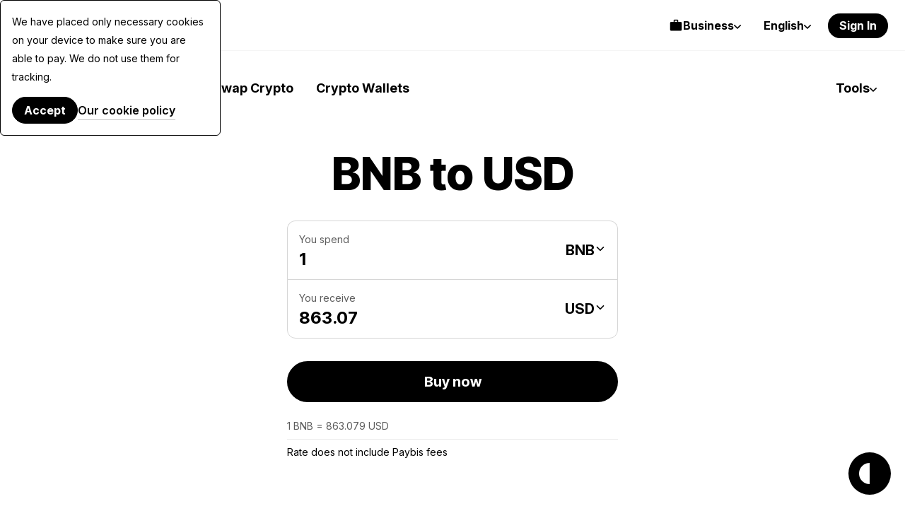

--- FILE ---
content_type: text/html; charset=UTF-8
request_url: https://paybis.com/bnb-to-usd/
body_size: 45038
content:
<!DOCTYPE html><html
    dir="ltr"
    xmlns="http://www.w3.org/1999/xhtml"
    xml:lang="en"
    lang="en"
    prefix="og: https://ogp.me/ns#"
><head><meta charset="utf-8"/><meta http-equiv="content-type" content="text/html; charset=utf-8"/><meta name="viewport" content="width=device-width, initial-scale=1.0, maximum-scale=5.0"><meta name="google-site-verification" content="rlD4pNnDvGsZMBaxi0kKBwNo1oa4Jwmg6gjCrcvrPCA"/><meta name="wot-verification" content="fbccbd832ba80ab68c60"/><meta name="wot-verification" content="65c80cc66951dc4cef42"/><meta name="format-detection" content="telephone=no"><meta name="default-link" content="buy-bitcoin-with-credit-card"><meta name="apple-itunes-app" content="app-id=1584641245"><meta name="google-play-app" content="app-id=com.paybis"><meta name="theme-color" content="#a4a7e3"/><link rel="manifest" href="/site.webmanifest"><link rel="dns-prefetch" href="https://hexagon-analytics.com"/><link rel="dns-prefetch" href="https://www.google-analytics.com"/><link rel="dns-prefetch" href="https://cdn.siftscience.com"/><link rel="dns-prefetch" href="https://www.googletagmanager.com"/><link rel="dns-prefetch" href="https://sdk.nsureapi.com"/><link rel="dns-prefetch" href="https://apis.google.com"/><link rel="dns-prefetch" href="https://static.zdassets.com"/><link rel="dns-prefetch" href="https://cdn.mxpnl.com"/><link rel="preconnect" href="https://fonts.googleapis.com"><link rel="preconnect" href="https://fonts.gstatic.com" crossorigin><link
  rel="preload"
  as="style"
  href="https://fonts.googleapis.com/css2?family=Inter+Tight:ital,wght@0,100..900;1,100..900&family=Inter:ital,opsz,wght@0,14..32,100..900;1,14..32,100..900&display=swap"
  crossorigin="anonymous"
/><link
  rel="stylesheet"
  href="https://fonts.googleapis.com/css2?family=Inter+Tight:ital,wght@0,100..900;1,100..900&family=Inter:ital,opsz,wght@0,14..32,100..900;1,14..32,100..900&display=swap"
  media="print"
  onload="this.media='all'"
><noscript><link
    rel="stylesheet"
    href="https://fonts.googleapis.com/css2?family=Inter+Tight:ital,wght@0,100..900;1,100..900&family=Inter:ital,opsz,wght@0,14..32,100..900;1,14..32,100..900&display=swap"></noscript><link rel="icon" type="image/ico" href="https://cdn.paybis.com/resources/favicons/favicon.ico"/><link rel="icon" type="image/png" href="https://cdn.paybis.com/resources/favicons/favicon-16x16.png" sizes="16x16"><link rel="icon" type="image/png" href="https://cdn.paybis.com/resources/favicons/favicon-32x32.png" sizes="32x32"><link rel="icon" type="image/png" href="https://cdn.paybis.com/resources/favicons/android-chrome-192x192.png" sizes="192x192"><link rel="icon" type="image/png" href="https://cdn.paybis.com/resources/favicons/android-chrome-512x512.png" sizes="512x512"><link rel="apple-touch-icon" href="https://cdn.paybis.com/resources/favicons/apple-touch-icon.png"><link rel="mask-icon" href="https://cdn.paybis.com/resources/favicons/safari-pinned-tab.png" color="#a4a7e3"><script>window.siteVariant = [];</script><link rel="preload" as="script" crossorigin href="https://sdk.nsureapi.com/sdk.js"/><link
        rel="sitemap"
        type="application/xml"
        title="Sitemap"
        href="https://paybis.com/sitemap.xml"
    /><title>BNB to USD - Binance Coin to United States dollar | Paybis</title><link rel="alternate" href="https://paybis.com/bnb-to-usd/" hreflang="x-default"><link rel="alternate" href="https://paybis.com/bnb-to-usd/" hreflang="en"><link rel="alternate" href="https://paybis.com/ru/bnb-to-usd/" hreflang="ru"><link rel="alternate" href="https://paybis.com/es/bnb-to-usd/" hreflang="es"><link rel="alternate" href="https://paybis.com/it/bnb-to-usd/" hreflang="it"><link rel="alternate" href="https://paybis.com/fr/bnb-to-usd/" hreflang="fr"><link rel="alternate" href="https://paybis.com/de/bnb-to-usd/" hreflang="de"><link rel="alternate" href="https://paybis.com/pt/bnb-to-usd/" hreflang="pt"><link rel="alternate" href="https://paybis.com/ko/bnb-to-usd/" hreflang="ko"><link rel="alternate" href="https://paybis.com/ar/bnb-to-usd/" hreflang="ar"><link rel="stylesheet" href="/vite/assets/common-6fe79e5a.css"><link rel="modulepreload" href="[data-uri]"><script type="module" crossorigin src="/vite/assets/common-13a29b89.js"></script><script src="/vite/registerSW.js" defer></script><meta name="description" content="BNB to USD - Convert Binance Coin to United States dollar with Paybis.com cryptocurrency price calculator."><meta property="user-country" content="US"><meta property="og:image" content="https://paybis.com/resources/social-preview.v2.png"><meta name="twitter:card" content="https://paybis.com/resources/social-preview.v2.png"><link href="https://paybis.com/bnb-to-usd/" rel="canonical"><script>window.LOCAL_HOST_PATH = "https://paybis.com";window.SENTRY_DSN = "https://200f249c19154d2498fadb984864e929@sentry.infra.techhub.cloud/19";window.SEO_PRICES_API_URL = "https://seo-prices.paybis.com";window.SEO_API_WS_URL = "wss://ws.paybis.com/rates_v2";window.CARD_ENTRY_URL = "https://cardentry-api.paybis.com";window.CARD_PAYMENT_FRONT_URL = "https://cp.paybis.com";window.SUMSUB_API_URL = "https://api.sumsub.com";window.PROCESSING_API_URL = "https://api.paybis.com";window.WORLDPAY_CHALLENGE_URL = "https://centinelapi.cardinalcommerce.com/V2/Cruise/StepUp";window.WORLDPAY_DDC_URL = "https://centinelapi.cardinalcommerce.com/V2/Cruise/Collect";window.GOOGLE_PAY_PUBLIC_KEY = "BNF32UszuqJpSEufpUYH6EDv7CMQh+WzCnLFnw2afQyefuG6PzVQ6Y3TtvBQ90FSA9cq+ZZZH/K/FBdZrwG6x3g=";window.GOOGLE_PAY_MERCHANT_ID = "BCR2DN4TU3ZLF2ZM";window.GOOGLE_PAY_MERCHANT_NAME = "Paybis Poland Sp. z o.o.";window.GOOGLE_PAY_MERCHANT_COUNTRY_CODE = "PL";window.GOOGLE_PAY_ENV = "PRODUCTION";window.DEPLOYMENT_ENV = "prod";window.VUE_APP_AUTH_SERVICE_PUBLIC_URL = "https://paybis.com";window.WEB_WALLETS_API_HOST = "https://api.paybis.com";window.VUE_APP_RECAPTCHA_SITEKEY = "6Lcx1-IfAAAAAOc9Bns64FQygICtcUMQXoCAVomZ";window.SALES_FUNNEL_TRANSACTION_REFRESH_TIMEOUT = "10";window.PAYBIS_API_HOST = "https://api.paybis.com";window.BUSINESS_ACCOUNT_PRODUCT_ID = "4557dfae-f30f-466e-94c6-49d5fe00dba3";window.NSURE_APP_ID = "RQ3WE8R1XF1XN9EM";window.NSURE_SCRIPT_URL = "https://sdk.nsureapi.com/sdk.js";window.YOUTUBE_API_CHANNEL_ID = "UCccAaghY8ajWo4IEGjFay1Q";window.FRONT_CDN_HOST = "cdn.paybis.com";window.PAYBIS_ICONS_BASE_URL = "https://cdn.paybis.com/shared/icons";window.TRUSTLY_URL = "https://trustly.one";window.ONRAMP_PARTNER_ID_FRONT = "c539227d-8ddd-41f8-9f87-52d049d6ef50";window.WIDGET_API_URL = "https://widget-api.paybis.com";window.AFFILIATE_API_URL = "https://affiliate-api.paybis.com";window.CHECKOUT_RISK_JS_V2_1_SCRIPT_URL = "https://risk.checkout.com/cdn/risk/2.1/risk.js";window.CHECKOUT_RISK_JS_V2_1_INTEGRITY = "sha384-JS/Q0U1PlEbjK05xn23jCiI9IGUnrXO4HmTcz+sEA6z+n4qfKYfPIzm1Knev67+G";window.PAYBIS_FRONT_URL = "https://paybis-front.prod.paybis.com";window.__ASSET_JSON_PATH = "https://cdn.paybis.com/assets/v2/mainnet-assets.json";window.AUTHENTICATION_INTERNAL_API_URL = "https://h1xgj3wi09.execute-api.us-east-1.amazonaws.com/prod";</script><style>.breadcrumbs.page-section{--section-padding:24px}@media screen and (width>=1280px){.breadcrumbs.page-section{--section-padding:24px 77px}}.breadcrumbs__wrapper{align-items:center;gap:4px;display:flex}.breadcrumbs__wrapper-icon{text-decoration:none;display:flex}.breadcrumbs__wrapper-text{color:var(--color-base);text-decoration:none;display:flex}.breadcrumbs__wrapper-text:before{content:"•";text-align:center;width:24px;height:24px;color:var(--color-base);margin-right:4px;display:inline-block}</style><style>.cta{background-image:url(/vite/assets/bg-mobile-c7546cdc.svg);background-position:50%;background-repeat:no-repeat;background-color:var(--color-base-0);flex-direction:column;gap:48px;padding:168px 24px;display:flex}@media screen and (width>=1280px){.cta{background-image:url(/vite/assets/bg-77c63d15.svg);gap:64px;padding:240px 78px}}.cta-header{text-align:center;flex-direction:column;align-items:center;gap:16px;display:flex}.cta-header__desc{color:var(--color-base-64)}.cta__button{margin:0 auto;text-decoration:none}</style><style>.paybis-blog-posts{text-align:center}.paybis-blog-posts__title{border-bottom:1px solid var(--color-base-8);padding-bottom:16px}.paybis-blog-posts__list{grid-template-columns:100%;justify-content:center;row-gap:32px;display:grid}@media screen and (width>=1280px){.paybis-blog-posts__list{-moz-column-gap:24px;grid-template-columns:repeat(3,1fr);column-gap:24px}}.paybis-blog-posts__cta{flex-direction:column;align-items:center;display:flex}.paybis-blog-posts .post-item{color:var(--color-base);border-bottom:1px solid var(--color-base-8);gap:12px;padding-bottom:16px;text-decoration:none;display:flex}@media screen and (width>=1280px){.paybis-blog-posts .post-item{gap:24px}}.paybis-blog-posts .post-item:hover{color:var(--color-base-48)}.paybis-blog-posts .post-item>img{object-fit:cover;object-position:center;border-radius:12px}.paybis-blog-posts .post-item__title{text-align:start;font-weight:600}.paybis-blog-posts .post-item__title>svg{color:var(--color-primary);margin-top:8px;display:block}</style><style>.blog-and-resources h2{text-align:center}.blog-and-resources-wrapper{flex-direction:column;gap:12px;display:flex}@media screen and (width>=1280px){.blog-and-resources-wrapper{flex-direction:row}}.blog-and-resources-block{border-radius:24px;flex:1;padding:24px 16px}@media screen and (width>=768px){.blog-and-resources-block{padding:48px 24px}}@media screen and (width>=1280px){.blog-and-resources-block{padding:48px 48px 67px}}.blog-and-resources-block--video-guid{background-color:var(--color-base-0);background-image:url(/vite/assets/video-guild-background-705124f0.png);background-position:calc(100% - 16px) calc(100% - 24px);background-repeat:no-repeat;min-height:393px}@media screen and (width>=1280px){.blog-and-resources-block--video-guid{background-position:calc(100% - 48px) calc(100% - 48px);min-height:417px}}@supports (background-image:url(../../images/blog-and-resources/video-guild-background.webp)){.blog-and-resources-block--video-guid{background-image:url([data-uri])}}.blog-and-resources-block--crypto-guides{background-color:var(--color-secondary-12)}.blog-and-resources-block a{text-decoration:none}.blog-and-resources-block__title{color:var(--color-base);flex-direction:column;gap:12px;transition:color .3s;display:inline-flex}.blog-and-resources-block__title--link:hover,.blog-and-resources-block__title--link:focus{color:var(--color-base-48)}.blog-and-resources-block__list{flex-direction:column;gap:6px;margin-top:24px;display:flex}@media screen and (width>=1280px){.blog-and-resources-block__list{margin-top:32px}}.blog-and-resources-item{background-color:var(--color-base-0);color:var(--color-base);border-radius:12px;justify-content:space-between;align-items:center;gap:12px;padding:12px;font-size:16px;line-height:24px;text-decoration:none;transition:color .3s;display:flex}@media screen and (width>=1280px){.blog-and-resources-item{padding:12px 16px;font-size:18px;line-height:26px}}.blog-and-resources-item svg{flex-shrink:0}.blog-and-resources-item:hover,.blog-and-resources-item:focus{color:var(--color-primary)}</style><style>.faq{text-align:center}.faq-list{flex-direction:column;gap:8px;display:flex}.accordion-block{border-radius:24px;padding:16px 24px 32px}.accordion-block__toggle{text-align:left;cursor:pointer;justify-content:space-between;align-items:baseline;gap:32px;width:100%;font-family:Inter Tight,sans-serif;font-size:24px;font-weight:700;line-height:32px;list-style:none;transition:color .15s;display:flex}.accordion-block__toggle::-webkit-details-marker{display:none}@media screen and (width>=1280px){.accordion-block__toggle{font-size:28px;line-height:36px}}.accordion-block__toggle:hover{color:var(--color-base-48)}.accordion-block__icon{transition:transform .3s}.accordion-block__text{opacity:0;text-align:left;flex-direction:column;gap:12px;max-height:0;transition:max-height .3s,opacity .3s,transform .3s;display:flex;overflow:hidden;transform:translateY(-10px)}.accordion-block__text a{color:var(--color-base);border-bottom:1px solid var(--color-base-16);text-decoration:none;transition:border-color .3s}.accordion-block__text a:hover{border-color:var(--color-base-48)}.accordion-block[open]{background-color:var(--color-base-4)}.accordion-block[open] .accordion-block__toggle{margin-bottom:32px}.accordion-block[open] .accordion-block__text{opacity:1;max-height:600px;transition:max-height .3s,opacity .3s,transform .3s;transform:translateY(0)}.accordion-block[open] .accordion-block__icon{transform:rotate(45deg)}.accordion-block ol,.accordion-block ul{margin:0;padding-left:1.5rem;list-style:auto}</style><style>@media screen and (width<=1279px){.page-section.unlock-power{--section-max-width:100%}}.unlock-power{text-align:center}.unlock-power__body{flex-direction:column;align-self:center;gap:24px;width:100%;display:flex}.unlock-power__slider{scrollbar-width:none;gap:12px;margin:0 -24px;padding:0 24px;transition:transform .5s;display:flex;overflow:auto}.unlock-power__block{background-color:var(--color-base-16);border-radius:24px;flex-direction:column;flex:1;align-items:flex-start;gap:12px;min-width:312px;min-height:432px;padding:24px 24px 0;display:flex}@media screen and (width>=1280px){.unlock-power__block{min-height:540px}}.unlock-power__block-title{text-align:left}.unlock-power__block-header{justify-content:space-between;align-items:center;width:100%;display:flex}.unlock-power__block-desc{color:var(--color-base-64);text-align:left;margin-bottom:12px}.unlock-power__block-img{width:100%;max-width:max-content;margin:auto auto 0;overflow:hidden}.unlock-power__block-picture{margin:auto auto 0}.unlock-power__block--inactive{padding-bottom:24px}.unlock-power__block-link{border:1px solid #0000}.unlock-power__block--inactive .unlock-power__block-link{pointer-events:none;color:var(--color-base-24);border:1px solid var(--color-base-24);background-color:#0000}</style><style>.wcyd{justify-items:center}.wcyd--primary.page-section{background-color:var(--color-secondary-12)}.wcyd__title{text-align:center}.wcyd__header{text-align:center;flex-direction:column;align-items:center;width:100%;max-width:552px;display:flex}@media screen and (width>=1280px){.wcyd__header{max-width:804px}}.wcyd__icon{background-color:var(--color-primary);border-radius:50%;width:80px;height:80px;margin-bottom:16px;padding:20px}.wcyd__subtitle{color:var(--color-base-48);margin-top:8px}.wcyd-groups{grid-gap:12px;grid-template-columns:100%;width:100%;display:grid}@media screen and (width>=1280px){.wcyd-groups{grid-template-columns:1fr 1fr}}.wcyd-group{grid-template-rows:-webkit-max-content auto;grid-gap:32px;background-color:var(--color-base-4);border-radius:24px;grid-template-rows:max-content auto;padding:16px 24px;display:grid}@media screen and (width>=1280px){.wcyd-group{padding:48px}}.wcyd-list{grid-gap:6px 24px;grid-template-columns:100%;width:100%;max-width:1016px;display:grid}@media screen and (width>=1280px){.wcyd-list{grid-template-columns:1fr 1fr;grid-template-rows:-webkit-min-content;grid-template-rows:min-content;height:fit-content;padding:0}}.wcyd-icon{background-color:var(--color-base-4);border-radius:50%}.wcyd-icon img{border-radius:50%;display:block}.wcyd-relation-icons{z-index:1;min-width:57px;display:flex;position:relative}.wcyd-relation-icons__item{border-radius:50%;padding:3px;position:relative}.wcyd-relation-icons__item img{border-radius:50%;display:block}.wcyd-relation-icons--from .wcyd-relation-icons__item:first-child,.wcyd-relation-icons--to .wcyd-relation-icons__item:last-child{background-color:var(--color-base-0);z-index:2}.wcyd-relation-icons__item+.wcyd-relation-icons__item{position:absolute;left:19px}.wcyd-item{color:var(--color-base);background-color:var(--color-base-0);border:1px solid #0000;border-radius:12px;align-items:center;gap:12px;padding:14px 12px;text-decoration:none;transition:background-color .25s ease-in-out,border-color .25s ease-in-out;display:flex}.wcyd-item[href]:hover{border-color:var(--color-base-8);background-color:#0000}.wcyd-item:nth-child(6n+6){margin-top:24px}@media screen and (width>=1280px){.wcyd-item:nth-child(6n+6){margin-top:0}}</style><style>.popular-calculator-conversions__wrapper{grid-template-columns:1fr;justify-content:center;gap:24px;width:100%;display:grid}@media screen and (width>=1280px){.popular-calculator-conversions__wrapper{grid-template-columns:repeat(2,minmax(auto,496px));gap:60px}}.popular-calculator-conversions__section{flex-direction:column;justify-content:space-between;width:100%;max-width:534px;display:flex}.popular-conversions-head{margin-bottom:24px}@media screen and (width>=1280px){.popular-conversions-head{margin-bottom:48px}}.popular-conversion-item{color:var(--color-base-48);border-bottom:1px solid var(--color-base-8);flex-direction:row;justify-content:space-between;padding:12px 0;font-weight:400;display:flex}.popular-conversion-item__from{color:var(--color-base-48);text-decoration:none}.popular-conversion-item:not(:hover) .popular-conversion-item__from span,.popular-conversion-item:not(:hover) .popular-conversion-item__to span{color:var(--color-base)}</style><style>.mobile-app{text-align:center;justify-items:center}.mobile-app__store{height:50px}.mobile-app__qr{width:192px;height:192px}</style><style>.get-started-button{flex-direction:column;align-items:center;display:flex}.get-started-button__disclaimer{color:var(--color-base-48);margin-bottom:16px}</style><style>.price-list-table-wrapper{width:100%;padding:0 24px;overflow:auto}@media screen and (width>=1280px){.price-list-table-wrapper{--section-padding:64px 76px}}.price-list-table-wrapper__scroll{width:100%;min-width:796px;max-width:1016px;margin:0 auto}.price-list-table{text-align:right;width:100%;font-size:14px;line-height:20px}.price-list-table th:first-child{text-align:left}.price-list-table__head{color:var(--color-base-64)}.price-list-table th,.price-list-table td{border-bottom:1px solid var(--color-base-8);vertical-align:middle;padding:12px 0}.price-list-table td{font-size:16px;line-height:24px}@media screen and (width>=1280px){.price-list-table td{font-size:18px;line-height:26px}}.price-list-table a{color:inherit;text-decoration:none}.price-list-table__currency-data{text-align:left}.price-list-table__currency-data img{border-radius:50%}.price-list-table__currency-name{padding-left:12px;display:inline-block}.price-list-table__currency-name span{color:var(--color-base-48);display:block}.price-list-table__chg24h--positive{color:var(--color-green)}.price-list-table__chg24h--negative{color:var(--color-red)}.price-list-table__volume span{color:var(--color-base-48);display:block}.crypto-price-list.page-section{--section-padding:48px 0px;grid-template-columns:100%}@media screen and (width>=1280px){.crypto-price-list.page-section{--section-padding:64px 76px}}.crypto-price-list__title{text-align:center}.crypto-price-list__cta{flex-direction:column;align-items:center;display:flex}</style><style>.calculator-links{text-align:center}.calculator-links.page-section{background-color:var(--color-base-4)}.calculator-links__header{max-width:var(--section-heading-max-width);margin:0 auto}.calculator-links__header p{color:var(--color-base-48)}.calculator-links__list{grid-template-columns:100%;justify-content:center;gap:12px;width:100%;display:grid}@media screen and (width>=1280px){.calculator-links__list{grid-template-columns:repeat(4,1fr)}}.link-item{color:inherit;grid-template-areas:"icon price-details""title.";grid-template-columns:-webkit-max-content 1fr;border:1px solid var(--color-base-8);border-radius:12px;grid-template-columns:max-content 1fr;row-gap:20px;padding:24px;text-decoration:none;display:grid}.link-item:hover{background-color:var(--color-base-0)}@media screen and (width>=1280px){.link-item{grid-template-rows:1fr 1fr;row-gap:24px}}.link-item img{border-radius:50%;grid-area:icon}.link-item__price-details{text-align:end;grid-area:price-details;display:grid}.link-item__title{grid-area:title;font-weight:500}.link-item__price{font-size:14px;line-height:20px}.link-item__chg24h--positive{color:var(--color-green)}.link-item__chg24h--negative{color:var(--color-red)}</style><style>.popular-fiat-markets{text-align:center}.popular-fiat-markets.page-section{background-color:var(--color-base-4)}.popular-fiat-markets__header{max-width:var(--section-heading-max-width);margin:0 auto}.popular-fiat-markets__header p{color:var(--color-base-48)}.popular-fiat-markets__list{-moz-column-gap:24px;grid-template-columns:1fr;justify-content:center;gap:6px 24px;width:100%;display:grid}@media screen and (width>=1280px){.popular-fiat-markets__list{grid-template-columns:repeat(3,minmax(auto,322px));margin-top:48px}}.popular-fiat-market{color:var(--color-base);background-color:var(--color-base-0);border:1px solid #0000;border-radius:12px;align-items:center;gap:12px;padding:10px 12px;text-decoration:none;display:flex}.popular-fiat-market__icon-pair{height:38px;display:block;position:relative}.popular-fiat-market__icon-pair img{border:solid 3px var(--color-base-0);background-color:var(--color-base-0);border-radius:50%}.popular-fiat-market__icon-pair img:first-child{z-index:1;position:absolute;top:0;left:0}.popular-fiat-market__icon-pair img:last-child{margin-left:16px}.popular-fiat-market:hover{border-color:var(--color-base-8);background-color:#0000}.popular-fiat-market:nth-child(3n+4){margin-top:24px}@media screen and (width>=1280px){.popular-fiat-market:nth-child(3n+4){margin-top:0}}</style><style>.conversion-icons{position:relative}.conversion-icons__back-icon,.conversion-icons__front-icon{border:solid 3px var(--color-base-0);border-radius:50%}.conversion-icons__back-icon{margin-right:65%}.conversion-icons__front-icon:not(:first-child){position:absolute;top:0;left:65%}</style><style>.popular-crypto-pairs{text-align:center}.popular-crypto-pairs.page-section{background-color:var(--color-secondary-12)}.popular-crypto-pairs__header{max-width:var(--section-heading-max-width);margin:0 auto}.popular-crypto-pairs__header p{color:var(--color-base-48)}.popular-crypto-pairs__list{-moz-column-gap:24px;grid-template-columns:1fr;justify-content:center;gap:6px 24px;width:100%;margin-top:32px;display:grid}@media screen and (width>=1280px){.popular-crypto-pairs__list{grid-template-columns:repeat(2,minmax(auto,496px));margin-top:48px}}.popular-crypto-pair{color:var(--color-base);background-color:var(--color-base-0);border:1px solid #0000;border-radius:12px;align-items:center;gap:12px;padding:10px 12px;text-decoration:none;display:flex}.popular-crypto-pair img{background-color:var(--color-base-4);border-radius:100%;width:40px;height:40px;padding:6px}@media screen and (width>=1280px){.popular-crypto-pair img{width:48px;height:48px;padding:8px}}.popular-crypto-pair:hover{border-color:var(--color-base-8);background-color:#0000}.popular-crypto-pair:nth-child(6n+6){margin-top:24px}@media screen and (width>=1280px){.popular-crypto-pair:nth-child(6n+6){margin-top:0}}</style><style>.page-section.get-started{background-color:var(--color-base-4)}@media screen and (width<=1279px){.page-section.get-started{--section-max-width:100%}}.get-started{align-items:center}.get-started-header{flex-direction:column;align-items:center;gap:8px;display:flex}.get-started-header__desc{color:var(--color-base-48)}.get-started-body{flex-direction:column;align-self:center;gap:24px;width:100%;display:flex}.get-started-slider{scrollbar-width:none;gap:12px;margin:0 -24px;padding:0 24px;transition:transform .5s;display:flex;overflow:auto}.get-started-slider-item{background-color:var(--color-base-0);background-position:bottom;background-repeat:no-repeat;background-size:auto;border-radius:24px;flex-direction:column;flex:1;min-height:342px;padding:24px;display:flex}@media screen and (width<=1279px){.get-started-slider-item{min-width:312px}}@media screen and (width>=1280px){.get-started-slider-item{min-height:360px}}.get-started-slider-item--soon{border:1px solid var(--color-base-8);background-color:#0000}.get-started-slider-item__header{justify-content:space-between;align-items:start;display:flex}.get-started-slider-item__soon-label{background-color:var(--color-base);color:var(--color-base-0);border-radius:120px;padding:2px 12px;font-family:Inter Tight,Arial,sans-serif;font-size:18px;font-weight:600;line-height:26px}.get-started-slider-item__info{color:var(--color-base-48);margin-top:16px}.get-started-slider-item a{display:contents}.get-started-slider-item__qr{margin:64px auto 0}.get-started-slider-item__icon{width:182px;height:54px;margin:78px auto 0}.get-started-footer{flex-direction:column;align-items:center;gap:16px;display:flex}.get-started-footer__text{text-align:center;color:var(--color-base-48)}.get-started-footer__button{text-decoration:none}#sign-up{background-image:url(/vite/assets/sign-up-7ca9bebf.svg)}#get-card{background-image:url(/vite/assets/card-c20db202.svg)}#invest{background-image:url(/vite/assets/invest-8229a5c1.svg)}</style><style>.popup-wrapper[data-v-7c0a6c2d]{position:relative}.popup-wrapper.is-open[data-v-7c0a6c2d]:before{content:"";z-index:999;background-color:var(--color-base);position:fixed;inset:0}@media screen and (width>=1280px){.popup-wrapper.is-open[data-v-7c0a6c2d]:before{content:none}}.popup-wrapper.height-auto .popup[data-v-7c0a6c2d]{height:fit-content}.popup[data-v-7c0a6c2d]{min-width:100%;box-shadow:unset;z-index:999;height:unset;background-color:var(--color-base-0);border-color:var(--color-base-0);border-radius:16px 16px 0 0;flex-direction:column;padding:24px 0;transition:opacity .2s linear,transform .2s linear,visibility 0s linear .2s;display:flex;position:fixed;inset:24px 0 0;transform:translateY(100vh)}.is-open .popup+.popup[data-v-7c0a6c2d],.is-open .popup[data-v-7c0a6c2d]{opacity:1;visibility:visible;transform:translateY(0)}@media screen and (width>=1280px){.is-open .popup+.popup[data-v-7c0a6c2d],.is-open .popup[data-v-7c0a6c2d]{box-shadow:0 0 24px var(--color-base-16);top:calc(100% - 34px);left:50%;bottom:unset;z-index:10;border-radius:12px;min-width:480px;max-height:560px;position:absolute;overflow:hidden;transform:translate(-50%)}}.is-open .popup.fit-parent-width[data-v-7c0a6c2d]{width:100%;min-width:auto}@media screen and (height<=500px){.popup[data-v-7c0a6c2d]{max-height:calc(100vh - 32px)}}</style><style>.scroll-wrapper[data-v-c18d98b6]{height:100%;position:relative;overflow:hidden}.scroll-block[data-v-c18d98b6]{-webkit-overflow-scrolling:touch;height:100%;overflow:auto}.scroll-block[data-v-c18d98b6]:before{background:linear-gradient(#fff 30%,#fff0 100%);top:0}.scroll-block[data-v-c18d98b6]:after{background:linear-gradient(#fff0 0%,#fff 70%);bottom:0}.scroll-block--top[data-v-c18d98b6]:before,.scroll-block--bottom[data-v-c18d98b6]:after{opacity:1}</style><style>.crypto-currency[data-v-ad13869c]{white-space:nowrap;border-radius:8px;align-items:center;padding:10px;font-size:18px;line-height:24px;display:flex}.crypto-currency[data-v-ad13869c]:hover{background:var(--color-base-4);cursor:pointer}.crypto-currency--selected[data-v-ad13869c]{background:var(--color-base-4)}.crypto-currency__icon[data-v-ad13869c]{background-color:var(--color-base-4);border-radius:50%;width:32px;height:32px}.crypto-currency__name[data-v-ad13869c]{flex-wrap:wrap;flex-grow:1;align-content:center;align-items:center;gap:8px;min-width:0;margin-left:24px;display:flex}.crypto-currency__name--detailed[data-v-ad13869c]{flex-direction:column;align-content:flex-start;align-items:flex-start;gap:3px}.crypto-currency__label[data-v-ad13869c]{white-space:normal;font-family:Inter Tight,Arial,sans-serif;font-size:20px;font-weight:600;line-height:28px}.crypto-currency__blockchain-name[data-v-ad13869c]{color:var(--color-base-48);font-size:14px;font-weight:600;line-height:16px}.crypto-currency__currency-code[data-v-ad13869c]{color:var(--color-base-48);margin-left:auto;font-size:18px;line-height:26px}.fiat-currency[data-v-b00a0297]{border-radius:8px;align-items:center;gap:24px;padding:10px;display:flex}.fiat-currency[data-v-b00a0297]:hover{background-color:var(--color-base-4);cursor:pointer}.fiat-currency--selected[data-v-b00a0297]{background-color:var(--color-base-4)}.fiat-currency__icon[data-v-b00a0297]{object-fit:cover;border:1px solid #e5e5e5;border-radius:50%;flex-shrink:0;width:32px;height:32px}.fiat-currency__label[data-v-b00a0297]{flex-grow:1;min-width:0;font-family:Inter Tight,Arial,sans-serif;font-size:18px;font-weight:600;line-height:26px}@media screen and (width>=1280px){.fiat-currency__label[data-v-b00a0297]{font-size:20px;line-height:28px}}.fiat-currency__currency[data-v-b00a0297]{color:var(--color-base-48);margin-left:auto;font-size:18px;line-height:26px}@media screen and (width>=1280px){.fiat-currency__currency[data-v-b00a0297]{font-size:20px;line-height:28px}}</style><style>.exchange-loading[data-v-919a96a4]{pointer-events:none;width:52px;height:52px;position:relative}.exchange-loading[data-v-919a96a4]:after{content:"";background-image:url([data-uri]);background-position:50%;background-repeat:no-repeat;background-size:contain;width:32px;height:32px;margin-top:-16px;margin-left:-16px;animation:2s linear infinite spin-919a96a4;position:absolute;top:50%;left:50%}.exchange-loading--white[data-v-919a96a4]:after{background-image:url([data-uri])}@keyframes spin-919a96a4{to{transform:rotate(360deg)}}</style><style>.sales-funnel-paragraph[data-v-4d3370e5]{text-align:center;font-size:16px;line-height:1.5}.sales-funnel-paragraph.is-small[data-v-4d3370e5]{font-size:14px;line-height:1.29}.sales-funnel-paragraph.is-bold[data-v-4d3370e5]{font-family:Graphik-Semibold,Arial Bold,Arial,sans-serif}.sales-funnel-subtitle[data-v-05232c62]{text-align:center;margin-bottom:4px;font-family:Graphik-Semibold,Arial Bold,Arial,sans-serif;font-size:20px;line-height:1.4}@media screen and (width>=1000px){.sales-funnel-subtitle[data-v-05232c62]{margin-bottom:8px}}.sales-funnel-wrapper[data-v-ca467bc2]{width:100%;padding:24px 16px;position:relative}.sales-funnel-wrapper.is-widget[data-v-ca467bc2]{max-width:100%}.sales-funnel-wrapper__container[data-v-ca467bc2]{background-color:#fff;border-radius:10px;width:672px;max-width:100%;margin:0 auto}.sales-funnel-wrapper__header[data-v-ca467bc2]{border-radius:10px 10px 0 0}.sales-funnel-wrapper.has-warning .sales-funnel-wrapper__header[data-v-ca467bc2],.sales-funnel-wrapper.has-warning .sales-funnel-wrapper__status[data-v-ca467bc2]{background-color:#e73c401a}.sales-funnel-wrapper.has-success .sales-funnel-wrapper__header[data-v-ca467bc2],.sales-funnel-wrapper.has-success .sales-funnel-wrapper__status[data-v-ca467bc2]{background-color:#47a1361a}.sales-funnel-wrapper.has-notice .sales-funnel-wrapper__header[data-v-ca467bc2],.sales-funnel-wrapper.has-notice .sales-funnel-wrapper__status[data-v-ca467bc2]{background-color:#f5f5f5}.sales-funnel-wrapper__status[data-v-ca467bc2]{text-align:center;padding:0 16px 10px;font-family:Graphik-Semibold,Arial Bold,Arial,sans-serif;font-size:14px;line-height:1.29}.sales-funnel-wrapper.has-warning .sales-funnel-wrapper__status[data-v-ca467bc2]{color:#e73c40}.sales-funnel-wrapper.has-success .sales-funnel-wrapper__status[data-v-ca467bc2]{color:#47a136}.sales-funnel-wrapper__body[data-v-ca467bc2]{width:448px;max-width:100%;margin:0 auto;padding:24px 16px}.sales-funnel-wrapper__body[data-v-ca467bc2] .auth-app__inner,.sales-funnel-wrapper__body[data-v-ca467bc2] .auth-app__body{padding:0}.sales-funnel-wrapper.has-bottom-space .sales-funnel-wrapper__body[data-v-ca467bc2]{padding-bottom:40px}.sales-funnel-wrapper__footer-main[data-v-ca467bc2]{background-color:#f5f5f5;border-radius:0 0 10px 10px}.sales-funnel-wrapper__subfooter[data-v-ca467bc2]{padding:8px 16px 24px}.sales-funnel-wrapper__postfix[data-v-ca467bc2]{text-align:center;margin-top:16px;font-size:14px;line-height:1.14}.sales-funnel-wrapper__postfix-compliance[data-v-ca467bc2]{padding-bottom:8px}.sales-funnel-wrapper__infobox[data-v-ca467bc2]{color:#fff;background-color:#0003;border-radius:6px;width:672px;max-width:100%;font-size:14px;line-height:1.29}.sales-funnel-wrapper__infobox[data-v-ca467bc2]:before{content:"";speak:none;font-variant:normal;text-transform:none;-webkit-font-smoothing:antialiased;-moz-osx-font-smoothing:grayscale;font-size:16px;font-style:normal;font-weight:400;line-height:1;position:absolute;top:17px;left:16px;font-family:icomoon!important}[dir=rtl] .sales-funnel-wrapper__infobox[data-v-ca467bc2]:before{right:16px;left:unset}@media screen and (width<=999px){.sales-funnel-wrapper__infobox[data-v-ca467bc2]{margin:16px auto 0;padding:16px 16px 16px 44px;position:relative}[dir=rtl] .sales-funnel-wrapper__infobox[data-v-ca467bc2]{padding:16px 44px 16px 16px}}@media screen and (width>=1000px){.sales-funnel-wrapper[data-v-ca467bc2]{width:calc(60vw + 22rem);margin:0 auto;padding:64px 0 80px}.sales-funnel-wrapper__status[data-v-ca467bc2]{text-align:center;padding:10px 16px;font-family:Graphik-Semibold,Arial Bold,Arial,sans-serif;font-size:14px;line-height:1.29}.sales-funnel-wrapper__body[data-v-ca467bc2]{max-width:416px;margin:0 auto;padding:32px 0}.sales-funnel-wrapper.has-bottom-space .sales-funnel-wrapper__body[data-v-ca467bc2]{padding-bottom:64px}.sales-funnel-wrapper__body-wide[data-v-ca467bc2]{padding:36px 0 24px}.sales-funnel-wrapper__subfooter[data-v-ca467bc2]{padding:0 40px 40px}.sales-funnel-wrapper__postfix[data-v-ca467bc2]{margin-top:24px}.sales-funnel-wrapper__infobox[data-v-ca467bc2]{width:calc(10vw + 2rem);max-width:160px;padding:48px 16px 32px;position:absolute;top:64px;right:0}[dir=rtl] .sales-funnel-wrapper__infobox[data-v-ca467bc2]{left:0;right:unset}}@media screen and (width>=1360px){.sales-funnel-wrapper[data-v-ca467bc2]{width:73rem}.sales-funnel-wrapper__infobox[data-v-ca467bc2]{right:0}}</style><style>.profit-calculator-section{justify-items:center}.profit-calculator-section h2,.profit-calculator-section__subtitle{text-align:center}.profit-calculator-section__subtitle{color:var(--color-base-48)}.profit-calculator{max-width:var(--section-max-width);grid-template-columns:100%;gap:32px;width:100%;display:grid}@media screen and (width>=1280px){.profit-calculator{grid-template-columns:1fr 2fr}}.loading.profit-calculator .profit-calculator-form,.loading.profit-calculator .profit-calculator-chart{height:710px}.loading.profit-calculator .profit-calculator-form:after,.loading.profit-calculator .profit-calculator-chart:after{border-radius:24px}.profit-calculator-form,.profit-calculator-chart{max-width:var(--section-max-width);width:100%}@media screen and (width>=1280px){.profit-calculator-form,.profit-calculator-chart{align-self:stretch}}.profit-calculator-chart{background-color:var(--color-secondary-12);border-radius:24px}.profit-results{width:100%;max-width:672px;padding-top:32px}.loading .profit-results__description{height:52px}.loading .profit-results__list{height:308px;margin:32px 0}.loading .profit-results__description:after,.loading .profit-results__list:after{border-radius:24px}.loading .profit-results__cta{width:212px;height:56px;margin:0 auto}@media screen and (width>=1280px){.profit-results{padding-top:40px}}.investment-growth.page-section{--section-padding:48px 0px;grid-template-columns:100%;justify-items:center}@media screen and (width>=1280px){.investment-growth.page-section{--section-padding:64px 76px}}.loading .investment-growth__title{width:672px;height:36px}.loading .investment-growth__list{width:100%;height:556px}.loading .investment-growth__list:after{border-radius:24px}.loading .investment-growth__cta{width:212px;height:56px;margin:0 auto}.loading{position:relative;overflow:hidden}.loading:before{content:"";z-index:2;background:linear-gradient(90deg,#fff0 46%,#fffc 50%,#fff0 54%) 50%;width:500%;margin-left:-250%;animation:2s linear infinite phAnimation;position:absolute;inset:0 0 0 50%}.loading__item{position:relative}.loading__item:after{content:"";z-index:1;background-color:#00000014;border-radius:1440px;position:absolute;inset:0}@keyframes phAnimation{0%{transform:translate(-30%)}to{transform:translate(30%)}}@keyframes rtlPhAnimation{0%{transform:translate(30%)}to{transform:translate(-30%)}}.drop-down-input-field[data-v-d3d20ce7]{border:1px solid var(--color-base-16);border-radius:12px;align-items:center;padding:12px 16px;transition:border-color .15s;display:flex}.drop-down-input-field[data-v-d3d20ce7]:focus-within,.drop-down-input-field[data-v-d3d20ce7]:hover{border-color:#5f70db}.drop-down-input-field__value-wrapper[data-v-d3d20ce7]{flex-grow:1}.drop-down-input-field__label[data-v-d3d20ce7]{color:var(--color-base-64);font-size:14px;line-height:20px}.drop-down-input-field__value[data-v-d3d20ce7]{font-family:Inter Tight,Arial,sans-serif;font-weight:600}.drop-down-input-field__toggle[data-v-d3d20ce7]{cursor:pointer;align-items:center;gap:12px;display:flex}.drop-down-input-field__side[data-v-d3d20ce7]{font-family:Inter Tight,Arial,sans-serif;font-weight:700;display:flex}.drop-down-header[data-v-d3d20ce7]{flex:none;justify-content:stretch;align-items:center;min-height:30px;margin-bottom:32px;padding:0 24px;display:flex}@media screen and (width>=1280px){.drop-down-header[data-v-d3d20ce7]{margin-bottom:22px}}.drop-down-header__side[data-v-d3d20ce7]{flex:1 1 0;align-items:center;display:flex}.drop-down-header__title[data-v-d3d20ce7]{font-size:20px;font-weight:600;line-height:28px}.drop-down-header__close[data-v-d3d20ce7]{justify-content:end}.drop-down-header__close img[data-v-d3d20ce7]{cursor:pointer}@media screen and (width>=1280px){.drop-down-header__close img[data-v-d3d20ce7]{display:none}}.drop-down-search[data-v-d3d20ce7]{margin-bottom:34px;position:relative}@media screen and (width>=1280px){.drop-down-search[data-v-d3d20ce7]{margin-bottom:20px}}.drop-down-search__input[data-v-d3d20ce7]{background:var(--color-base-0);border-bottom:1px solid #00000014;outline:none;width:100%;height:36px;padding-left:24px;padding-right:24px;font-size:16px;transition:border-color .2s ease-in-out}.drop-down-search__input[data-v-d3d20ce7] ::-moz-placeholder{color:var(--color-base-48);font-size:16px;line-height:19px}.drop-down-search__input[data-v-d3d20ce7] ::placeholder{color:var(--color-base-48);font-size:16px;line-height:19px}.drop-down-search__input[data-v-d3d20ce7]:focus{border-color:var(--color-primary)}.drop-down-search__clear[data-v-d3d20ce7]{cursor:pointer;position:absolute;top:10px;right:28px}.drop-down-list[data-v-d3d20ce7]{max-height:385px;margin:0 14px}.side-icon[data-v-0cf40b69]{border-radius:50%}.input[data-v-4ff3251b]{width:100%;min-width:0;font-size:16px;line-height:24px}.input[data-v-4ff3251b]:focus{outline:none}.input[data-v-4ff3251b]::-webkit-contacts-auto-fill-button{visibility:hidden}@media screen and (width>=1280px){.input[data-v-4ff3251b]{font-size:18px;line-height:26px}}.simple-text-list-item[data-v-f0220f42]{border-radius:8px;align-items:center;gap:14px;padding:10px;display:flex}.simple-text-list-item[data-v-f0220f42]:hover{background-color:var(--color-base-4);cursor:pointer}.simple-text-list-item--selected[data-v-f0220f42]{background-color:var(--color-base-4)}.date-select[data-v-f4048a75]{flex-direction:row;gap:12px;display:flex}.date-select__input[data-v-f4048a75]{flex-grow:1}.profit-trend[data-v-4fa53a20]{flex-direction:column;place-content:space-between;height:100%;display:flex}.profit-trend-header[data-v-4fa53a20]{text-align:center;padding-bottom:40px}.profit-trend-header__label[data-v-4fa53a20]{color:var(--color-base-64);font-size:14px}@media screen and (width>=1280px){.profit-trend-header[data-v-4fa53a20]{text-align:start;padding:24px 24px 48px}}.profit-trend-graph[data-v-4fa53a20]{height:429px}.profit-change[data-v-77f14de7]{color:var(--color-green);font-size:14px;line-height:24px}.profit-change--negative[data-v-77f14de7]{color:var(--color-red)}@media screen and (width>=1280px){.profit-change[data-v-77f14de7]{font-size:18px;line-height:26px}}.profit-results__description[data-v-3fefed4a]{text-align:center;color:var(--color-base-48)}.profit-results__description--highlight[data-v-3fefed4a]{color:var(--color-base)}.profit-results__list[data-v-3fefed4a]{padding:32px 0}@media screen and (width>=1280px){.profit-results__list[data-v-3fefed4a]{padding:48px 0}}.profit-results__cta[data-v-3fefed4a]{justify-content:center;display:flex}.profit-results-list-item[data-v-3fefed4a]{margin-bottom:16px}.profit-results-list-item__date[data-v-3fefed4a]{border-bottom:solid 1px var(--color-base-8);color:var(--color-base-64);padding-bottom:12px;font-size:14px;line-height:20px}.profit-results-list-item__results[data-v-3fefed4a]{flex-direction:row;justify-content:space-between;padding-top:12px;font-size:16px;line-height:24px;display:flex}.profit-results-list-item__amount[data-v-3fefed4a]{text-align:end}.profit-results-list-item__amount-crypto[data-v-3fefed4a]{color:var(--color-base-64);font-size:14px;line-height:20px}.investment-growth h2[data-v-0da94886]{text-align:center;max-width:672px;font-size:28px}.investment-growth .profit--positive[data-v-0da94886]{color:var(--color-green)}.investment-growth .profit--negative[data-v-0da94886]{color:var(--color-red)}.investment-growth__cta[data-v-0da94886]{text-align:center}.price-list-table-wrapper__scroll[data-v-0da94886]{min-width:470px}.price-list-table th[data-v-0da94886]:first-child,.price-list-table td[data-v-0da94886]:first-child{text-align:start}.profit-calculator-wrapper[data-v-52286112]{flex-direction:column;align-items:center;width:100%;display:flex}.profit-calculator-form__field-group[data-v-52286112]{flex-direction:column;gap:12px;padding-bottom:24px;display:flex}@media screen and (width>=1280px){.profit-calculator-form__field-group[data-v-52286112]{gap:16px;padding-bottom:32px}}.profit-calculator-form__label[data-v-52286112]{align-items:center;gap:6px;font-weight:600;display:inline-flex}.amount-input[data-v-52286112]{flex-direction:column;display:flex}.amount-input__label[data-v-52286112]{color:var(--color-base-64);font-size:14px;font-weight:400;line-height:20px}.amount-input__value[data-v-52286112]{width:100%;min-width:0;font-size:16px;line-height:24px}.amount-input__value[data-v-52286112]:focus{outline:none}.amount-input__value[data-v-52286112]::-webkit-contacts-auto-fill-button{visibility:hidden}@media screen and (width>=1280px){.amount-input__value[data-v-52286112]{font-size:18px;line-height:26px}}.form-footer[data-v-52286112]{flex-direction:column;align-items:center;display:flex}.form-footer__disclaimer[data-v-52286112]{color:var(--color-base-64);padding-bottom:32px;font-size:14px;line-height:20px}.profit-amount[data-v-52286112]{font-size:32px;font-weight:700;line-height:100%}@media screen and (width>=1280px){.profit-amount[data-v-52286112]{font-size:48px;line-height:58px}}.profit-calculator-chart[data-v-52286112]{padding:24px}.profit-calculator-chart__loader[data-v-52286112]{justify-content:center;align-items:center;height:429px;display:flex}</style><script type="module" crossorigin src="/vite/assets/profit-calculator-section-59d82e0f.js"></script><style>.price-history.page-section{--section-padding:48px 0px;grid-template-columns:100%;justify-items:center}@media screen and (width>=1280px){.price-history.page-section{--section-padding:64px 76px}}.price-history.page-section h2{max-width:var(--section-heading-max-width);text-align:center}.price-history .price-list-table-wrapper__scroll{min-width:624px}.price-history .price-list-table th:first-child,.price-history .price-list-table td:first-child,.price-history .price-list-table th:nth-child(2),.price-history .price-list-table td:nth-child(2){text-align:start}</style><style>.scroll-wrapper[data-v-c18d98b6]{height:100%;position:relative;overflow:hidden}.scroll-block[data-v-c18d98b6]{-webkit-overflow-scrolling:touch;height:100%;overflow:auto}.scroll-block[data-v-c18d98b6]:before{background:linear-gradient(#fff 30%,#fff0 100%);top:0}.scroll-block[data-v-c18d98b6]:after{background:linear-gradient(#fff0 0%,#fff 70%);bottom:0}.scroll-block--top[data-v-c18d98b6]:before,.scroll-block--bottom[data-v-c18d98b6]:after{opacity:1}</style><style>.exchange-loading[data-v-919a96a4]{pointer-events:none;width:52px;height:52px;position:relative}.exchange-loading[data-v-919a96a4]:after{content:"";background-image:url([data-uri]);background-position:50%;background-repeat:no-repeat;background-size:contain;width:32px;height:32px;margin-top:-16px;margin-left:-16px;animation:2s linear infinite spin-919a96a4;position:absolute;top:50%;left:50%}.exchange-loading--white[data-v-919a96a4]:after{background-image:url([data-uri])}@keyframes spin-919a96a4{to{transform:rotate(360deg)}}</style><style>.sales-funnel-paragraph[data-v-4d3370e5]{text-align:center;font-size:16px;line-height:1.5}.sales-funnel-paragraph.is-small[data-v-4d3370e5]{font-size:14px;line-height:1.29}.sales-funnel-paragraph.is-bold[data-v-4d3370e5]{font-family:Graphik-Semibold,Arial Bold,Arial,sans-serif}.sales-funnel-subtitle[data-v-05232c62]{text-align:center;margin-bottom:4px;font-family:Graphik-Semibold,Arial Bold,Arial,sans-serif;font-size:20px;line-height:1.4}@media screen and (width>=1000px){.sales-funnel-subtitle[data-v-05232c62]{margin-bottom:8px}}.sales-funnel-wrapper[data-v-ca467bc2]{width:100%;padding:24px 16px;position:relative}.sales-funnel-wrapper.is-widget[data-v-ca467bc2]{max-width:100%}.sales-funnel-wrapper__container[data-v-ca467bc2]{background-color:#fff;border-radius:10px;width:672px;max-width:100%;margin:0 auto}.sales-funnel-wrapper__header[data-v-ca467bc2]{border-radius:10px 10px 0 0}.sales-funnel-wrapper.has-warning .sales-funnel-wrapper__header[data-v-ca467bc2],.sales-funnel-wrapper.has-warning .sales-funnel-wrapper__status[data-v-ca467bc2]{background-color:#e73c401a}.sales-funnel-wrapper.has-success .sales-funnel-wrapper__header[data-v-ca467bc2],.sales-funnel-wrapper.has-success .sales-funnel-wrapper__status[data-v-ca467bc2]{background-color:#47a1361a}.sales-funnel-wrapper.has-notice .sales-funnel-wrapper__header[data-v-ca467bc2],.sales-funnel-wrapper.has-notice .sales-funnel-wrapper__status[data-v-ca467bc2]{background-color:#f5f5f5}.sales-funnel-wrapper__status[data-v-ca467bc2]{text-align:center;padding:0 16px 10px;font-family:Graphik-Semibold,Arial Bold,Arial,sans-serif;font-size:14px;line-height:1.29}.sales-funnel-wrapper.has-warning .sales-funnel-wrapper__status[data-v-ca467bc2]{color:#e73c40}.sales-funnel-wrapper.has-success .sales-funnel-wrapper__status[data-v-ca467bc2]{color:#47a136}.sales-funnel-wrapper__body[data-v-ca467bc2]{width:448px;max-width:100%;margin:0 auto;padding:24px 16px}.sales-funnel-wrapper__body[data-v-ca467bc2] .auth-app__inner,.sales-funnel-wrapper__body[data-v-ca467bc2] .auth-app__body{padding:0}.sales-funnel-wrapper.has-bottom-space .sales-funnel-wrapper__body[data-v-ca467bc2]{padding-bottom:40px}.sales-funnel-wrapper__footer-main[data-v-ca467bc2]{background-color:#f5f5f5;border-radius:0 0 10px 10px}.sales-funnel-wrapper__subfooter[data-v-ca467bc2]{padding:8px 16px 24px}.sales-funnel-wrapper__postfix[data-v-ca467bc2]{text-align:center;margin-top:16px;font-size:14px;line-height:1.14}.sales-funnel-wrapper__postfix-compliance[data-v-ca467bc2]{padding-bottom:8px}.sales-funnel-wrapper__infobox[data-v-ca467bc2]{color:#fff;background-color:#0003;border-radius:6px;width:672px;max-width:100%;font-size:14px;line-height:1.29}.sales-funnel-wrapper__infobox[data-v-ca467bc2]:before{content:"";speak:none;font-variant:normal;text-transform:none;-webkit-font-smoothing:antialiased;-moz-osx-font-smoothing:grayscale;font-size:16px;font-style:normal;font-weight:400;line-height:1;position:absolute;top:17px;left:16px;font-family:icomoon!important}[dir=rtl] .sales-funnel-wrapper__infobox[data-v-ca467bc2]:before{right:16px;left:unset}@media screen and (width<=999px){.sales-funnel-wrapper__infobox[data-v-ca467bc2]{margin:16px auto 0;padding:16px 16px 16px 44px;position:relative}[dir=rtl] .sales-funnel-wrapper__infobox[data-v-ca467bc2]{padding:16px 44px 16px 16px}}@media screen and (width>=1000px){.sales-funnel-wrapper[data-v-ca467bc2]{width:calc(60vw + 22rem);margin:0 auto;padding:64px 0 80px}.sales-funnel-wrapper__status[data-v-ca467bc2]{text-align:center;padding:10px 16px;font-family:Graphik-Semibold,Arial Bold,Arial,sans-serif;font-size:14px;line-height:1.29}.sales-funnel-wrapper__body[data-v-ca467bc2]{max-width:416px;margin:0 auto;padding:32px 0}.sales-funnel-wrapper.has-bottom-space .sales-funnel-wrapper__body[data-v-ca467bc2]{padding-bottom:64px}.sales-funnel-wrapper__body-wide[data-v-ca467bc2]{padding:36px 0 24px}.sales-funnel-wrapper__subfooter[data-v-ca467bc2]{padding:0 40px 40px}.sales-funnel-wrapper__postfix[data-v-ca467bc2]{margin-top:24px}.sales-funnel-wrapper__infobox[data-v-ca467bc2]{width:calc(10vw + 2rem);max-width:160px;padding:48px 16px 32px;position:absolute;top:64px;right:0}[dir=rtl] .sales-funnel-wrapper__infobox[data-v-ca467bc2]{left:0;right:unset}}@media screen and (width>=1360px){.sales-funnel-wrapper[data-v-ca467bc2]{width:73rem}.sales-funnel-wrapper__infobox[data-v-ca467bc2]{right:0}}</style><style>.chart-graph[data-v-92e2608a]{height:323px}.popup-wrapper[data-v-bbc2fdbd]{position:relative}.popup-wrapper.is-open[data-v-bbc2fdbd]:before{content:"";z-index:999;background-color:var(--color-base);position:fixed;inset:0}@media screen and (width>=1280px){.popup-wrapper.is-open[data-v-bbc2fdbd]:before{content:none}}.popup-wrapper.height-auto .popup[data-v-bbc2fdbd]{height:fit-content}.popup[data-v-bbc2fdbd]{min-width:100%;box-shadow:unset;z-index:999;height:unset;background-color:var(--color-base-0);border-color:var(--color-base-0);border-radius:16px 16px 0 0;flex-direction:column;padding:24px 0;transition:opacity .2s linear,transform .2s linear,visibility 0s linear .2s;display:flex;position:fixed;inset:24px 0 0;transform:translateY(100vh)}.is-open .popup+.popup[data-v-bbc2fdbd],.is-open .popup[data-v-bbc2fdbd]{opacity:1;visibility:visible;transform:translateY(0)}@media screen and (width>=1280px){.is-open .popup+.popup[data-v-bbc2fdbd],.is-open .popup[data-v-bbc2fdbd]{border:solid 1px var(--color-base-8);z-index:10;border-radius:12px;min-width:85px;min-height:183px;padding:8px 0;position:absolute;top:calc(100% + 6px);left:50%;overflow:hidden;transform:translate(-50%)}}.is-open .popup.fit-parent-width[data-v-bbc2fdbd]{width:100%;min-width:auto}@media screen and (height<=500px){.popup[data-v-bbc2fdbd]{height:calc(100vh - 32px)}}.drop-down-list-toggle[data-v-ff59ee43]{cursor:pointer;border:1px solid var(--color-base);border-radius:120px;justify-content:space-between;align-items:center;gap:8px;padding:6px 12px;transition:border-color .15s;display:flex}.drop-down-list-toggle.is-open[data-v-ff59ee43]{border-color:var(--color-base-16)}.drop-down-list-toggle.is-open .drop-down-list-toggle__icon[data-v-ff59ee43]{color:var(--color-primary);transform:scaleY(-1)}.drop-down-list-toggle[data-v-ff59ee43]:focus-within,.drop-down-list-toggle[data-v-ff59ee43]:hover{border-color:var(--color-base-8)}.drop-down-list-toggle__value[data-v-ff59ee43]{font-family:Inter Tight,Arial,sans-serif;font-size:16px;font-weight:600;line-height:20px}.drop-down-list-toggle__icon[data-v-ff59ee43]{transition:transform .35s}.drop-down-header[data-v-ff59ee43]{justify-content:end;padding:0 24px;display:flex}.drop-down-header img[data-v-ff59ee43]{cursor:pointer}@media screen and (width>=1280px){.drop-down-header[data-v-ff59ee43]{display:none}}.drop-down-list[data-v-ff59ee43]{max-height:385px;margin:0 14px}.drop-down-item[data-v-5d7ca9d1]{margin-bottom:8px;font-family:Inter Tight,Arial,sans-serif;font-size:16px;font-weight:600;line-height:20px}.drop-down-item[data-v-5d7ca9d1]:hover{cursor:pointer;color:var(--color-base-48)}.is-selected[data-v-5d7ca9d1]{color:var(--color-primary)}.drop-down-value[data-v-1d409925]{min-width:85px}.drop-down-item[data-v-1d409925]{margin-bottom:8px;font-family:Inter Tight,Arial,sans-serif;font-size:16px;font-weight:600;line-height:20px}.drop-down-item[data-v-1d409925]:hover{cursor:pointer;color:var(--color-base-48)}.is-selected[data-v-1d409925]{color:var(--color-primary)}.price-chart-graph__controls[data-v-78246f9e]{justify-content:end;gap:8px;display:flex}</style><style>.crypto-market-information__title{text-align:center;max-width:var(--section-max-width)}.crypto-market-information__content{max-width:var(--section-max-width);grid-template-columns:100%;gap:12px;width:100%;display:grid}@media screen and (width>=1280px){.crypto-market-information__content{grid-template-columns:2fr 1fr}}.crypto-market-information__chart,.crypto-market-information__market-news{max-width:var(--section-max-width);border-radius:24px;width:100%}@media screen and (width>=1280px){.crypto-market-information__chart,.crypto-market-information__market-news{align-self:stretch}}.crypto-market-information__chart{background-color:var(--color-base-4)}.crypto-market-information__market-news{background-color:var(--color-secondary-12);flex-direction:column;gap:48px;padding:24px 16px;display:flex}@media screen and (width>=1280px){.crypto-market-information__market-news{padding:48px 24px}}.payment-label{border-radius:4px;height:22px;padding:3px 6px;font-size:12px;font-weight:600;line-height:16px}.payment-label__positive{background-color:var(--color-greena);color:var(--color-base)}.payment-label__negative{background-color:var(--color-red);color:var(--color-base-0)}.payment-label__neutral{background-color:var(--color-base-8);color:var(--color-base)}.crypto-sentiment-header{justify-content:space-between;align-items:center;gap:16px;display:flex}.crypto-sentiment-header__title{align-items:center;gap:8px;display:flex}@media screen and (width>=1280px){.crypto-sentiment-header{margin-bottom:32px}}.crypto-sentiment-bar{flex-direction:column;align-items:center;display:flex;position:relative}.crypto-sentiment-bar__dots{width:272px}.crypto-sentiment-bar__percent{height:72px;margin-bottom:5px;position:relative}.crypto-sentiment-bar__percent:after{content:attr(data-percent);background-color:var(--color-base);color:var(--color-base-0);border-radius:6px;padding:8px 12px;font-size:48px;line-height:56px;position:absolute;transform:translate(-50%)}.crypto-sentiment-bar__dots svg{overflow:visible}.crypto-sentiment-bar__labels{justify-content:space-between;width:100%;display:flex}.price-chart{padding:24px 16px}@media screen and (width>=1280px){.price-chart{padding:48px}}.price-chart-header{margin-bottom:24px}.price-chart-header__price{font-size:28px;font-weight:800;line-height:36px}@media screen and (width>=1280px){.price-chart-header__price{font-size:40px;line-height:48px}}.price-chart-header__chg24h{margin-bottom:12px}.price-chart-header__chg24h--positive{color:var(--color-green)}.price-chart-header__chg24h--negative{color:var(--color-red)}.price-chart-header__link{color:var(--color-base);-webkit-text-decoration-color:var(--color-base-24);text-decoration-color:var(--color-base-24)}.price-chart-header__link:hover{color:var(--color-base-48);text-decoration:none}.price-chart-graph{min-height:379px}.price-chart-graph__loader{pointer-events:none;width:100%;height:52px;position:relative}.price-chart-graph__loader:after{content:"";background-image:url([data-uri]);background-position:50%;background-repeat:no-repeat;background-size:contain;width:32px;height:32px;margin-top:-16px;margin-left:-16px;animation:2s linear infinite spin;position:absolute;top:50%;left:50%}.price-chart-stats{margin-top:48px}.price-chart-stats__title{margin-bottom:24px}.price-chart-stats__items{-moz-column-gap:40px;grid-template-columns:100%;gap:16px 40px;display:grid}.price-chart-stats-item{flex-direction:column;justify-content:space-between;align-items:start;gap:4px;padding-bottom:16px;display:flex}@media screen and (width>=1280px){.price-chart-stats-item{flex-direction:row;gap:16px}}.price-chart-stats-item__label{font-weight:600}.price-chart-stats-item__wrapper{align-items:center;gap:6px;display:flex}.price-chart-stats-item:not(:last-child){border-bottom:solid 1px var(--color-base-8)}@keyframes spin{to{transform:rotate(360deg)}}.market-new-item{color:var(--color-base);grid-template-areas:"forecast.""title title""source date";margin-top:32px;text-decoration:none;display:grid}.market-new-item__forecast{grid-area:forecast;max-width:fit-content}.market-new-item__title{grid-area:title;margin:12px 0 8px;transition:color .15s}.market-new-item__title:hover,.market-new-item__title:focus{color:var(--color-base-48)}.market-new-item__source{grid-area:source}.market-new-item__date{text-align:end;grid-area:date}.market-new-item__source,.market-new-item__date{color:var(--color-base-48);font-size:14px;line-height:20px}.tooltip{line-height:inherit;cursor:help;display:inline-block;position:relative}.tooltip.is-disabled{cursor:default}.tooltip__content-wrapper{z-index:990;opacity:0;white-space:nowrap;visibility:hidden;padding:6px 0;transition:opacity .2s linear,transform .2s linear,visibility 0s linear .2s;position:absolute;inset:auto auto 100% 0;transform:translateY(4px)}[dir=rtl] .tooltip__content-wrapper{right:0;left:unset}.tooltip.is-bottom .tooltip__content-wrapper{top:100%;bottom:auto;transform:translateY(4px)}.tooltip.is-left .tooltip__content-wrapper{left:auto;right:0}[dir=rtl] .tooltip.is-left .tooltip__content-wrapper{left:0;right:auto}.tooltip.is-fixed .tooltip__content-wrapper{position:fixed;inset:auto}.tooltip.is-open .tooltip__content-wrapper{opacity:1;visibility:visible;transition:opacity .2s linear,transform .2s linear,visibility linear;transform:translateZ(0)}.tooltip__content{background:var(--color-base);opacity:1;color:var(--color-base-0);text-align:left;word-break:break-word;white-space:normal;border-radius:6px;width:fit-content;min-width:224px;max-width:90vw;padding:8px;font-size:12px;line-height:1.33;position:relative}.tooltip.auto-width .tooltip__content{width:auto;min-width:unset}.tooltip.multi-line .tooltip__content-wrapper{white-space:normal}</style><script type="module" crossorigin src="/vite/assets/crypto-market-information-block-cdc0d8d6.js"></script><style>#price,#price-history,#what-if,#growth-table,#convert,#popular,#prices,#how-to,#crypto-trends,#what-can-you-do,#popular-faq,#other-cryptos,#learn,#resources,#reviews{scroll-margin-top:69px}@media screen and (width>=1280px){#price,#price-history,#what-if,#growth-table,#convert,#popular,#prices,#how-to,#crypto-trends,#what-can-you-do,#popular-faq,#other-cryptos,#learn,#resources,#reviews{scroll-margin-top:79px}}.navigation{border-bottom:1px solid var(--color-base-8);background-color:var(--color-base-0);z-index:2;justify-content:center;padding:0 24px;display:flex;position:-webkit-sticky;position:sticky;top:0}@media screen and (width>=1280px){.navigation{padding:0 76px}}.navigation-container{white-space:nowrap;flex:1;justify-content:space-between;align-items:center;gap:24px;max-width:1400px;padding:16px 0;display:flex;overflow-x:auto}@media screen and (width>=1280px){.navigation-container{padding:20px 0}}.navigation-wrapper{align-items:center;gap:24px;display:flex}.navigation-wrapper__item{cursor:pointer;color:var(--color-base);font-family:Inter Tight,sans-serif;font-weight:600;text-decoration:none;transition:all .2s}@media screen and (width>=1280px){.navigation-wrapper__item{font-size:18px;line-height:26px}}.navigation-wrapper__item:hover{color:var(--color-base-48)}.navigation-wrapper__item.active{color:var(--color-primary)}.navigation__button{text-decoration:none}</style><script type="module" crossorigin src="/vite/assets/navigation-9595bc6d.js"></script><style>.calculator-price-info{justify-items:center}.calculator-price-info img{border-radius:50%}.calculator-price-info__title{text-align:center;max-width:var(--section-max-width);width:100%}.calculator-price-info__description{text-align:start;max-width:var(--section-max-width);width:100%}.calculator-price-info__description .positive-chg24h{color:var(--color-green)}.calculator-price-info__description .negative-chg24h{color:var(--color-red)}</style><style>.crypto-icon{vertical-align:middle;background-color:#f5f5f5;border-radius:50%;justify-content:center;align-items:center;width:40px;height:40px;display:inline-flex}.crypto-icon.plain{background-color:#0000}.crypto-icon img,.crypto-icon.plain{width:16px;height:16px}@media screen and (width>=1000px){.crypto-icon img{width:20px;height:20px;display:block}}@media screen and (width<=999px){.crypto-icon.mob-plain{background-color:#0000;width:16px;height:16px}}</style><style>.icon[data-v-cb658007]{speak:none;font-variant:normal;text-transform:none;-webkit-font-smoothing:antialiased;-moz-osx-font-smoothing:grayscale;font-style:normal;font-weight:400;line-height:1;font-family:icomoon!important}.icon--share[data-v-cb658007]{font-size:20px}.icon-user[data-v-cb658007]:before{content:""}.icon-arrow-dd[data-v-cb658007]:before{content:""}.icon-alert[data-v-cb658007]:before{content:"";color:#e73c40}.icon-verifyed[data-v-cb658007]:before{content:"";color:#47a136}.icon-check-double[data-v-cb658007]:before{content:""}.icon-limits[data-v-cb658007]:before{content:""}.icon-gift[data-v-cb658007]:before{content:""}.icon-notifications[data-v-cb658007]:before{content:""}.icon-off[data-v-cb658007]:before{content:""}.icon-referal[data-v-cb658007]:before{content:""}.icon-buy[data-v-cb658007]:before{content:""}.icon-arrow-bottom[data-v-cb658007]:before{content:""}.icon-arrow-left[data-v-cb658007]:before{content:""}.icon-arrow-right[data-v-cb658007]:before{content:""}.icon-arrow-top[data-v-cb658007]:before{content:""}.icon-webcamera[data-v-cb658007]:before{content:""}.icon-file[data-v-cb658007]:before{content:""}.icon-close[data-v-cb658007]:before{content:""}.icon-checkbox[data-v-cb658007]:before{content:""}.icon-question-circle[data-v-cb658007]:before{content:""}.icon-arrow-long-left[data-v-cb658007]:before{content:""}.icon-arrow-long-right[data-v-cb658007]:before{content:""}[dir=rtl] .icon-arrow-long-right[data-v-cb658007]:before{display:inline-block;transform:rotate(-180deg)}.icon-arrow-long-up[data-v-cb658007]:before{content:""}.icon-arrow-long-down[data-v-cb658007]:before{content:""}.icon-wallet[data-v-cb658007]:before{content:""}.icon-paybis-logo[data-v-cb658007]:before{content:""}.icon-plus[data-v-cb658007]:before{content:""}.icon-shield[data-v-cb658007]:before{content:""}.icon-dots[data-v-cb658007]:before{content:""}.icon-trash[data-v-cb658007]:before{content:""}.icon-edit[data-v-cb658007]:before{content:""}.icon-approximately[data-v-cb658007]:before{content:""}.icon-info-circle[data-v-cb658007]:before{content:""}.icon-twitter[data-v-cb658007]:before{content:""}.icon-fb-messenger[data-v-cb658007]:before{content:""}.icon-facebook[data-v-cb658007]:before{content:""}.icon-envelope[data-v-cb658007]:before{content:""}.icon-copy[data-v-cb658007]:before{content:""}.icon-arrow-triangle-top[data-v-cb658007]:before{content:""}.icon-arrow-triangle-right[data-v-cb658007]:before{content:""}.icon-arrow-triangle-left[data-v-cb658007]:before{content:""}.icon-phone[data-v-cb658007]:before{content:""}.icon-desktop[data-v-cb658007]:before{content:""}.icon-clock[data-v-cb658007]:before{content:""}.icon-lock[data-v-cb658007]:before{content:""}.icon-search[data-v-cb658007]:before{content:""}.icon-card[data-v-cb658007]:before{content:""}.icon-earth[data-v-cb658007]:before{content:""}.icon-burger[data-v-cb658007]:before{content:""}.icon-close-lg[data-v-cb658007]:before{content:""}.icon-dots-h[data-v-cb658007]:before{content:""}.icon-doublearrow[data-v-cb658007]:before{content:""}.icon-doublearrow-v[data-v-cb658007]:before{content:""}.icon-vk[data-v-cb658007]:before{content:""}.icon-google[data-v-cb658007]:before{content:""}.icon-podcast[data-v-cb658007]:before{content:""}.icon-facebook-f[data-v-cb658007]:before{content:""}.icon-instagram[data-v-cb658007]:before{content:""}.icon-reddit[data-v-cb658007]:before{content:""}.icon-youtube[data-v-cb658007]:before{content:""}.icon-volume[data-v-cb658007]:before{content:""}.icon-book[data-v-cb658007]:before{content:""}.icon-filter[data-v-cb658007]:before{content:""}.icon-print[data-v-cb658007]:before{content:""}.icon-linkedin[data-v-cb658007]:before{content:""}.icon-chat[data-v-cb658007]:before{content:""}.icon-minus[data-v-cb658007]:before{content:""}.icon-portal[data-v-cb658007]:before{content:""}.icon-skype[data-v-cb658007]:before{content:""}.icon-maximize[data-v-cb658007]:before{content:""}.icon-minimize[data-v-cb658007]:before{content:""}.icon-users[data-v-cb658007]:before{content:""}.icon-support[data-v-cb658007]:before{content:""}.icon-shield-alt[data-v-cb658007]:before{content:""}.icon-mailbox[data-v-cb658007]:before{content:""}.icon-career[data-v-cb658007]:before{content:""}.icon-bullhorn[data-v-cb658007]:before{content:""}.icon-bookmark[data-v-cb658007]:before{content:""}.icon-coins[data-v-cb658007]:before{content:""}.icon-calculator[data-v-cb658007]:before{content:""}.icon-union[data-v-cb658007]:before{content:""}.icon-qr-code[data-v-cb658007]:before{content:""}.icon-plane[data-v-cb658007]:before{content:""}.icon-telegram-plane[data-v-cb658007]:before{content:""}.icon-share[data-v-cb658007]:before{content:""}.icon-coinpayments[data-v-cb658007]:before{content:""}.icon-binance[data-v-cb658007]:before{content:""}.icon-circle[data-v-cb658007]:before{content:""}.icon-squares[data-v-cb658007]:before{content:""}.icon-repeat[data-v-cb658007]:before{content:""}.icon-cancelled[data-v-cb658007]:before{content:""}.icon-bank-build[data-v-cb658007]:before{content:""}.icon-star[data-v-cb658007]:before{content:""}</style><style>.scroll-wrapper[data-v-c18d98b6]{height:100%;position:relative;overflow:hidden}.scroll-block[data-v-c18d98b6]{-webkit-overflow-scrolling:touch;height:100%;overflow:auto}.scroll-block[data-v-c18d98b6]:before{background:linear-gradient(#fff 30%,#fff0 100%);top:0}.scroll-block[data-v-c18d98b6]:after{background:linear-gradient(#fff0 0%,#fff 70%);bottom:0}.scroll-block--top[data-v-c18d98b6]:before,.scroll-block--bottom[data-v-c18d98b6]:after{opacity:1}</style><style>.crypto-currency[data-v-ad13869c]{white-space:nowrap;border-radius:8px;align-items:center;padding:10px;font-size:18px;line-height:24px;display:flex}.crypto-currency[data-v-ad13869c]:hover{background:var(--color-base-4);cursor:pointer}.crypto-currency--selected[data-v-ad13869c]{background:var(--color-base-4)}.crypto-currency__icon[data-v-ad13869c]{background-color:var(--color-base-4);border-radius:50%;width:32px;height:32px}.crypto-currency__name[data-v-ad13869c]{flex-wrap:wrap;flex-grow:1;align-content:center;align-items:center;gap:8px;min-width:0;margin-left:24px;display:flex}.crypto-currency__name--detailed[data-v-ad13869c]{flex-direction:column;align-content:flex-start;align-items:flex-start;gap:3px}.crypto-currency__label[data-v-ad13869c]{white-space:normal;font-family:Inter Tight,Arial,sans-serif;font-size:20px;font-weight:600;line-height:28px}.crypto-currency__blockchain-name[data-v-ad13869c]{color:var(--color-base-48);font-size:14px;font-weight:600;line-height:16px}.crypto-currency__currency-code[data-v-ad13869c]{color:var(--color-base-48);margin-left:auto;font-size:18px;line-height:26px}.fiat-currency[data-v-b00a0297]{border-radius:8px;align-items:center;gap:24px;padding:10px;display:flex}.fiat-currency[data-v-b00a0297]:hover{background-color:var(--color-base-4);cursor:pointer}.fiat-currency--selected[data-v-b00a0297]{background-color:var(--color-base-4)}.fiat-currency__icon[data-v-b00a0297]{object-fit:cover;border:1px solid #e5e5e5;border-radius:50%;flex-shrink:0;width:32px;height:32px}.fiat-currency__label[data-v-b00a0297]{flex-grow:1;min-width:0;font-family:Inter Tight,Arial,sans-serif;font-size:18px;font-weight:600;line-height:26px}@media screen and (width>=1280px){.fiat-currency__label[data-v-b00a0297]{font-size:20px;line-height:28px}}.fiat-currency__currency[data-v-b00a0297]{color:var(--color-base-48);margin-left:auto;font-size:18px;line-height:26px}@media screen and (width>=1280px){.fiat-currency__currency[data-v-b00a0297]{font-size:20px;line-height:28px}}</style><style>.exchange-loading[data-v-919a96a4]{pointer-events:none;width:52px;height:52px;position:relative}.exchange-loading[data-v-919a96a4]:after{content:"";background-image:url([data-uri]);background-position:50%;background-repeat:no-repeat;background-size:contain;width:32px;height:32px;margin-top:-16px;margin-left:-16px;animation:2s linear infinite spin-919a96a4;position:absolute;top:50%;left:50%}.exchange-loading--white[data-v-919a96a4]:after{background-image:url([data-uri])}@keyframes spin-919a96a4{to{transform:rotate(360deg)}}</style><style>.sales-funnel-paragraph[data-v-4d3370e5]{text-align:center;font-size:16px;line-height:1.5}.sales-funnel-paragraph.is-small[data-v-4d3370e5]{font-size:14px;line-height:1.29}.sales-funnel-paragraph.is-bold[data-v-4d3370e5]{font-family:Graphik-Semibold,Arial Bold,Arial,sans-serif}.sales-funnel-subtitle[data-v-05232c62]{text-align:center;margin-bottom:4px;font-family:Graphik-Semibold,Arial Bold,Arial,sans-serif;font-size:20px;line-height:1.4}@media screen and (width>=1000px){.sales-funnel-subtitle[data-v-05232c62]{margin-bottom:8px}}.sales-funnel-wrapper[data-v-ca467bc2]{width:100%;padding:24px 16px;position:relative}.sales-funnel-wrapper.is-widget[data-v-ca467bc2]{max-width:100%}.sales-funnel-wrapper__container[data-v-ca467bc2]{background-color:#fff;border-radius:10px;width:672px;max-width:100%;margin:0 auto}.sales-funnel-wrapper__header[data-v-ca467bc2]{border-radius:10px 10px 0 0}.sales-funnel-wrapper.has-warning .sales-funnel-wrapper__header[data-v-ca467bc2],.sales-funnel-wrapper.has-warning .sales-funnel-wrapper__status[data-v-ca467bc2]{background-color:#e73c401a}.sales-funnel-wrapper.has-success .sales-funnel-wrapper__header[data-v-ca467bc2],.sales-funnel-wrapper.has-success .sales-funnel-wrapper__status[data-v-ca467bc2]{background-color:#47a1361a}.sales-funnel-wrapper.has-notice .sales-funnel-wrapper__header[data-v-ca467bc2],.sales-funnel-wrapper.has-notice .sales-funnel-wrapper__status[data-v-ca467bc2]{background-color:#f5f5f5}.sales-funnel-wrapper__status[data-v-ca467bc2]{text-align:center;padding:0 16px 10px;font-family:Graphik-Semibold,Arial Bold,Arial,sans-serif;font-size:14px;line-height:1.29}.sales-funnel-wrapper.has-warning .sales-funnel-wrapper__status[data-v-ca467bc2]{color:#e73c40}.sales-funnel-wrapper.has-success .sales-funnel-wrapper__status[data-v-ca467bc2]{color:#47a136}.sales-funnel-wrapper__body[data-v-ca467bc2]{width:448px;max-width:100%;margin:0 auto;padding:24px 16px}.sales-funnel-wrapper__body[data-v-ca467bc2] .auth-app__inner,.sales-funnel-wrapper__body[data-v-ca467bc2] .auth-app__body{padding:0}.sales-funnel-wrapper.has-bottom-space .sales-funnel-wrapper__body[data-v-ca467bc2]{padding-bottom:40px}.sales-funnel-wrapper__footer-main[data-v-ca467bc2]{background-color:#f5f5f5;border-radius:0 0 10px 10px}.sales-funnel-wrapper__subfooter[data-v-ca467bc2]{padding:8px 16px 24px}.sales-funnel-wrapper__postfix[data-v-ca467bc2]{text-align:center;margin-top:16px;font-size:14px;line-height:1.14}.sales-funnel-wrapper__postfix-compliance[data-v-ca467bc2]{padding-bottom:8px}.sales-funnel-wrapper__infobox[data-v-ca467bc2]{color:#fff;background-color:#0003;border-radius:6px;width:672px;max-width:100%;font-size:14px;line-height:1.29}.sales-funnel-wrapper__infobox[data-v-ca467bc2]:before{content:"";speak:none;font-variant:normal;text-transform:none;-webkit-font-smoothing:antialiased;-moz-osx-font-smoothing:grayscale;font-size:16px;font-style:normal;font-weight:400;line-height:1;position:absolute;top:17px;left:16px;font-family:icomoon!important}[dir=rtl] .sales-funnel-wrapper__infobox[data-v-ca467bc2]:before{right:16px;left:unset}@media screen and (width<=999px){.sales-funnel-wrapper__infobox[data-v-ca467bc2]{margin:16px auto 0;padding:16px 16px 16px 44px;position:relative}[dir=rtl] .sales-funnel-wrapper__infobox[data-v-ca467bc2]{padding:16px 44px 16px 16px}}@media screen and (width>=1000px){.sales-funnel-wrapper[data-v-ca467bc2]{width:calc(60vw + 22rem);margin:0 auto;padding:64px 0 80px}.sales-funnel-wrapper__status[data-v-ca467bc2]{text-align:center;padding:10px 16px;font-family:Graphik-Semibold,Arial Bold,Arial,sans-serif;font-size:14px;line-height:1.29}.sales-funnel-wrapper__body[data-v-ca467bc2]{max-width:416px;margin:0 auto;padding:32px 0}.sales-funnel-wrapper.has-bottom-space .sales-funnel-wrapper__body[data-v-ca467bc2]{padding-bottom:64px}.sales-funnel-wrapper__body-wide[data-v-ca467bc2]{padding:36px 0 24px}.sales-funnel-wrapper__subfooter[data-v-ca467bc2]{padding:0 40px 40px}.sales-funnel-wrapper__postfix[data-v-ca467bc2]{margin-top:24px}.sales-funnel-wrapper__infobox[data-v-ca467bc2]{width:calc(10vw + 2rem);max-width:160px;padding:48px 16px 32px;position:absolute;top:64px;right:0}[dir=rtl] .sales-funnel-wrapper__infobox[data-v-ca467bc2]{left:0;right:unset}}@media screen and (width>=1360px){.sales-funnel-wrapper[data-v-ca467bc2]{width:73rem}.sales-funnel-wrapper__infobox[data-v-ca467bc2]{right:0}}</style><style>.calculator{--section-max-width:552px;flex-direction:column;margin-bottom:32px;display:flex;position:relative}.calculator__item-from,.calculator__item-to{border:1px solid var(--color-base-16);transition:border-color .15s}.calculator__item-from:focus-within,.calculator__item-from:hover,.calculator__item-to:focus-within,.calculator__item-to:hover{border-color:#5f70db}.calculator__item-from{border-bottom-width:0;border-top-left-radius:12px;border-top-right-radius:12px}.calculator__item-from:focus-within~.calculator__item-to,.calculator__item-from:hover~.calculator__item-to{border-top-color:#5f70db}.calculator__item-to{border-bottom-right-radius:12px;border-bottom-left-radius:12px}.calculator-form-item{border-radius:6px;flex-flow:row;align-items:center;padding:12px 16px;transition:border-color .2s linear,border-width .2s linear,box-shadow .2s linear;display:flex;position:relative}@media screen and (width>=1280px){.calculator-form-item{padding:16px 24px 20px}}.calculator-input{flex-grow:1;min-width:0}@media screen and (width>=1280px){.calculator-input{flex-direction:column;gap:2px;display:flex}}.calculator-input__label{color:#000000a3;font-size:14px;line-height:100%}@media screen and (width>=1280px){.calculator-input__label{margin-bottom:2px}}.calculator-input__input{width:100%;height:32px;padding-left:0;font-family:Inter Tight,Arial,sans-serif;font-size:24px;font-weight:700;line-height:32px}.calculator-input__input:focus{outline:none}.calculator-input__input::-webkit-contacts-auto-fill-button{visibility:hidden}@media screen and (width>=1280px){.calculator-input__input{height:36px;font-size:28px;line-height:36px}}.calculator-input__input::-moz-placeholder{color:var(--color-base-48)}.calculator-input__input::placeholder{color:var(--color-base-48)}.calculator-options{flex-grow:0}.calculator-action{width:100%;max-width:100%;height:unset;text-align:center;cursor:pointer;border-radius:120px;margin:0;padding:15px 40px;font-family:Inter Tight,Arial,sans-serif;font-size:20px;font-weight:700;line-height:24px}@media screen and (width>=1280px){.calculator-action{padding:25px 40px;font-size:32px;line-height:38px}}.calculator-action:hover,.calculator-action:active{color:var(--color-base-0);background-color:#5f70db}.calculator-action[disabled]{background-color:var(--color-base);opacity:.24}.calculator-options-toggle{text-align:right;color:var(--color-base);cursor:pointer;will-change:transform;background-color:#0000;align-items:center;gap:12px;height:auto;padding:9px 0;font-family:Inter,Arial,sans-serif;display:flex;position:relative}.calculator-options-toggle:hover{color:var(--color-base);background-color:#0000}.calculator-options-toggle__body{flex-direction:column;gap:0;display:flex}.calculator-options-toggle__currency{font-size:20px;font-weight:700;line-height:28px;transition:color .15s}.calculator-options-toggle:hover .calculator-options-toggle__currency{color:var(--color-base-48)}.calculator-options-toggle__icon{transition:transform .2s linear}.calculator-options-toggle__icon svg{transition:fill .15s}.is-open .calculator-options-toggle__icon{transform:scaleY(-1)}.calculator-options-dropdown{display:none}.page-section{--section-max-width:600px;--section-heading-max-width:600px;--section-padding:48px 24px;--section-gap:32px;padding:var(--section-padding);grid-template-columns:minmax(0,var(--section-max-width));grid-gap:var(--section-gap);background-color:var(--color-base-0);justify-content:center;font-family:Inter,Arial,sans-serif;display:grid}@media screen and (width>=1280px){.page-section{--section-max-width:672px;--section-heading-max-width:672px;--section-padding:64px 76px;--heading-margin-bottom:48px;--section-gap:48px}.page-section--expanded{--section-max-width:1400px}}.calculator-wrapper{justify-items:center}.calculator-wrapper__title{text-align:center}.calculator-wrapper__content{width:100%;max-width:468px}.calculator-rate{margin-top:24px;font-size:14px;line-height:20px}.calculator-rate__price{color:var(--color-base-64);border-bottom:1px solid var(--color-base-8);margin-bottom:8px;padding-bottom:8px}.calculator-text-block{--text-block-margin-top:80px;--text-block-margin-bottom:24px}@media screen and (width>=1280px){.calculator-text-block{--text-block-margin-top:124px;--text-block-margin-bottom:26px}}.calculator-text-block__text{width:100%}.calculator-text-block__text h2{text-align:center;margin-bottom:var(--heading-margin-bottom)}.calculator-text-block__text h2:not(:first-child){margin-top:var(--text-block-margin-top)}.calculator-text-block__text p,.calculator-text-block__text ul{margin-bottom:var(--text-block-margin-bottom)}.calculator-text-block__text ul{margin:0;padding-left:1rem;list-style-type:disc;list-style-position:outside}@media screen and (width>=1280px){.calculator-text-block__text ul{padding-left:1.5rem}}.calculator-text-block__text ul li{padding-left:.5em;display:list-item}.calculator-text-block__text ul li p{margin:0;display:inline}.calculator-text-block__text ol li:before{counter-increment:list;content:counter(list)"."}.calculator-options.is-open[data-v-d0a59de0]:before{content:"";z-index:99;background-color:var(--color-base);position:fixed;inset:0}@media screen and (width>=1280px){.calculator-options.is-open[data-v-d0a59de0]:before{display:none}}.calculator-options-dropdown[data-v-d0a59de0]{z-index:999;border-color:var(--color-base-0);background-color:var(--color-base-0);opacity:1;visibility:visible;border-radius:16px 16px 0 0;flex-direction:column;min-width:100%;padding:24px 0;transition:opacity .2s linear,transform .2s linear,visibility linear;display:none;position:fixed;inset:24px 0 0;transform:translateY(0)}.is-open .calculator-options-dropdown[data-v-d0a59de0]{display:flex}@media screen and (width>=1280px){.calculator-options-dropdown[data-v-d0a59de0]{box-shadow:0 0 24px var(--color-base-16);background-color:var(--color-base-0);z-index:10;border-radius:12px;min-width:480px;min-height:480px;position:absolute;top:calc(100% - 34px);left:50%;overflow:hidden;transform:translate(-50%)}.is-open .calculator-options-dropdown[data-v-d0a59de0]{display:block}}@media screen and (height<=500px){.calculator-options-dropdown[data-v-d0a59de0]{height:calc(100vh - 32px)}}.calculator-options-dropdown-wrapper[data-v-d0a59de0]{flex-direction:column;height:100%;display:flex}.calculator-options-dropdown-header[data-v-d0a59de0]{flex:none;justify-content:stretch;align-items:center;min-height:30px;margin-bottom:32px;padding:0 24px;display:flex}@media screen and (width>=1280px){.calculator-options-dropdown-header[data-v-d0a59de0]{margin-bottom:22px}}.calculator-options-dropdown-header__side[data-v-d0a59de0]{flex:1 1 0;align-items:center;display:flex}.calculator-options-dropdown-header__title[data-v-d0a59de0]{font-size:20px;font-weight:600;line-height:28px}.calculator-options-dropdown-header__close[data-v-d0a59de0]{justify-content:end}.calculator-options-dropdown-header__close svg[data-v-d0a59de0]{cursor:pointer}.calculator-options-search[data-v-d0a59de0]{margin-bottom:34px;position:relative}@media screen and (width>=1280px){.calculator-options-search[data-v-d0a59de0]{margin-bottom:20px}}.calculator-options-search__input[data-v-d0a59de0]{background:var(--color-base-0);border-bottom:1px solid #00000014;outline:none;width:100%;height:36px;padding-left:24px;padding-right:24px;font-size:16px;transition:border-color .2s ease-in-out}.calculator-options-search__input[data-v-d0a59de0] ::-moz-placeholder{color:var(--color-base-48);font-size:16px;line-height:19px}.calculator-options-search__input[data-v-d0a59de0] ::placeholder{color:var(--color-base-48);font-size:16px;line-height:19px}.calculator-options-search__input[data-v-d0a59de0]:focus{border-color:var(--color-primary)}.calculator-options-search__clear[data-v-d0a59de0]{cursor:pointer;position:absolute;top:10px;right:28px}.calculator-options-list[data-v-d0a59de0]{max-height:480px;margin:0 14px}.calculator-options-loader[data-v-d0a59de0]{justify-content:center;align-items:center;display:flex}@keyframes slideshow-8ebb171c{to{transform:translate(-200%)}}.promo-campaign[data-v-8ebb171c]{text-align:center;margin:30px 0}.promo-campaign-banner[data-v-8ebb171c]{background:#bdf5a3;flex-direction:row;width:100vw;margin-left:-50vw;margin-right:-50vw;padding:8px 0;display:flex;position:relative;left:50%;right:50%;overflow:hidden}.promo-campaign-banner__slide[data-v-8ebb171c]{flex-shrink:0;padding:0 16px;font-family:Inter Tight,Arial,sans-serif;font-size:18px;font-weight:600;line-height:26px;animation:10s linear infinite slideshow-8ebb171c;transform:translateZ(0)}@media screen and (width>=1280px){.promo-campaign-banner__slide[data-v-8ebb171c]{font-size:20px;line-height:28px}}.promo-campaign-timer[data-v-8ebb171c]{flex-direction:column;gap:4px;margin-top:16px;display:flex}.promo-campaign-timer__title[data-v-8ebb171c]{font-size:14px;font-weight:400;line-height:20px}.promo-campaign-timer__value[data-v-8ebb171c]{font-variant-numeric:tabular-nums;font-size:18px;font-weight:600;line-height:26px}@media screen and (width>=1280px){.promo-campaign-timer__value[data-v-8ebb171c]{font-size:20px;line-height:28px}}.promo-campaign-disclaimer[data-v-8ebb171c]{color:#b3b3b3;margin:32px 0 24px;font-size:14px;line-height:20px}</style><script type="module" crossorigin src="/vite/assets/prices-calculator-e4f9263b.js"></script><meta name="csrf-param" content="_csrf"><meta name="csrf-token" content="sybbaufY5AcfXdEpY2Q-UoZ0jnVUNQi_n1mjtBU57DHCFukNt5yIT1osm29aVEod0R67PDcFO4v4DeKGRWG_Zg=="><script type="application/ld+json">{"@context":"https://schema.org","@type":"Organization","url":"https://paybis.com","logo":"https://cdn.paybis.com/resources/Logo.png"}</script><script type="module" crossorigin src="/vite/assets/sentry-loader-config-51f13cb2.js"></script><script src="https://sentry.infra.techhub.cloud/js-sdk-loader/200f249c19154d2498fadb984864e929.min.js" crossorigin="anonymous" defer></script></head><body class="
"><!– Google Tag Manager (noscript) –><noscript><iframe
    src="https://www.googletagmanager.com/ns.html?id=GTM-NZTTKV4"
    height="0"
    width="0"
    style="display:none;visibility:hidden"
  ></iframe></noscript><!– End Google Tag Manager (noscript) –><div id="__layout"><div class="wrapper"><header class="nav nav--private light" ref="navRef"><div class="nav__inner"><div class="nav__container"><div class="nav__left nav-logo"><a
                    href="https://paybis.com/"
                    rel="home"
                    class="nav-logo__link"
                    title="Paybis - Digital and Crypto currency exchange!"><svg width="13" height="26" class="nav-logo__symbol" viewBox="0 0 13 26" fill="none" xmlns="http://www.w3.org/2000/svg"><path d="M12.2342 0.0714111C5.47739 0.0714111 0 5.87631 0 13.0357C0 20.1951 5.47739 26 12.2342 26V0.0714111Z" fill="black"/></svg><svg width="81" height="26" class="nav-logo__name" viewBox="0 0 81 26" fill="none" xmlns="http://www.w3.org/2000/svg"><path d="M74.7658 21.4573C78.5783 21.4573 80.9971 19.8974 80.9971 16.4413C80.9971 13.3185 79.1552 12.2617 75.3427 11.7586C73.6606 11.5354 73.0295 11.2585 73.0295 10.5619C73.0295 9.86535 73.555 9.41882 74.5802 9.41882C75.6597 9.41882 76.1594 9.89215 76.3422 10.8686H80.6031C80.2861 7.38562 77.9215 6.15915 74.5288 6.15915C71.3475 6.15915 68.6373 7.71903 68.6373 10.9519C68.6373 13.9883 70.188 15.1314 73.8691 15.6345C75.7625 15.9144 76.4193 16.2478 76.4193 16.9444C76.4193 17.6409 75.8939 18.1411 74.7373 18.1411C73.3951 18.1411 72.9495 17.5546 72.7925 16.4978H68.4545C68.5602 19.7307 70.8477 21.4573 74.7658 21.4573ZM62.3546 21.1239H67.0609V6.54912H62.3546V21.1239ZM64.6963 5.15594C66.1699 5.15594 67.3008 4.06938 67.3008 2.59286C67.3008 1.11633 66.1699 0 64.6963 0C63.2228 0 62.1204 1.11335 62.1204 2.59286C62.1204 4.07236 63.2256 5.15594 64.6963 5.15594ZM53.4474 17.6409C51.7368 17.6409 50.7116 16.3877 50.7116 13.9079V13.6847C50.7116 11.2317 51.7368 9.92192 53.4474 9.92192C55.158 9.92192 56.1575 11.1484 56.1575 13.7115V13.9347C56.1575 16.3311 55.2094 17.6409 53.4474 17.6409ZM55.1038 21.4573C58.3394 21.4573 60.941 18.9478 60.941 13.9318V13.7085C60.941 8.71926 58.3365 6.15617 55.1295 6.15617C53.0505 6.15617 51.6311 7.32608 50.8429 8.71926V0.139913H46.1366V21.1239H50.8429V18.8674C51.5255 20.4273 53.0505 21.4603 55.1038 21.4603M33.08 26H37.5778L44.94 6.54912H40.4422L37.812 14.3247L34.9705 6.54912H29.8701L35.3646 19.6474L33.0771 26.003L33.08 26ZM20.8658 21.4573C23.0762 21.4573 24.2842 20.4809 24.941 19.4241V21.1239H29.5159V11.6753C29.5159 7.80238 27.0971 6.15617 23.3103 6.15617C19.5236 6.15617 16.9476 7.88276 16.7363 11.3955H21.1542C21.2599 10.4756 21.7339 9.66888 23.0219 9.66888C24.5212 9.66888 24.8353 10.5887 24.8353 11.9819V12.3153H23.5217C18.9467 12.3153 16.2109 13.6519 16.2109 17.0813C16.2109 20.1743 18.3927 21.4573 20.8658 21.4573ZM22.4964 18.0875C21.3912 18.0875 20.8658 17.5576 20.8658 16.7211C20.8658 15.5214 21.7082 15.1314 23.6016 15.1314H24.8382V16.0215C24.8382 17.2748 23.8387 18.0845 22.4964 18.0845M0.278442 26H4.98477V18.9776C5.6673 20.4273 7.16659 21.4573 9.2456 21.4573C12.4812 21.4573 15.0828 18.9478 15.0828 13.9318V13.7085C15.0828 8.71926 12.4783 6.15617 9.2713 6.15617C7.19515 6.15617 5.77297 7.32608 4.98477 8.71926V6.54614H0.278442V25.997V26ZM7.58925 17.6409C5.87863 17.6409 4.85341 16.3877 4.85341 13.9079V13.6847C4.85341 11.2317 5.87863 9.92192 7.58925 9.92192C9.29986 9.92192 10.2994 11.1484 10.2994 13.7115V13.9347C10.2994 16.3311 9.35126 17.6409 7.58925 17.6409Z" fill="black"/></svg></a><div class="nav-switch"><a
                        href="https://paybis.com/"
                        class="nav-switch__link nav-switch__link--active"
                    >
                        Private                    </a><a
                      href="/corporate/"
                        class="nav-switch__link"
                    >
                        Corporate                    </a></div></div><div class="nav__right"><div class="nav-accordion nav-accordion--business"><button class="nav-accordion__toggle nav-accordion__toggle--corporate "><svg fill="none" height="20" viewBox="0 0 20 20" width="20" xmlns="http://www.w3.org/2000/svg"><path d="m16.665 5.0002h-3.3333v-1.66666c0-.925-.7417-1.66667-1.6667-1.66667h-3.33329c-.925 0-1.66667.74167-1.66667 1.66667v1.66666h-3.33333c-.925 0-1.65834.74167-1.65834 1.66667l-.00833 9.16663c0 .925.74167 1.6667 1.66667 1.6667h13.33329c.925 0 1.6667-.7417 1.6667-1.6667v-9.16663c0-.925-.7417-1.66667-1.6667-1.66667zm-5 0h-3.33329v-1.66666h3.33329z" fill="#000"/></svg>

        Business
      <svg  class="nav-accordion__chevron" width="10" height="10" viewBox="0 0 24 24" fill="none" xmlns="http://www.w3.org/2000/svg"><path fill-rule="evenodd" clip-rule="evenodd" d="M0.554966 5.55495C1.29491 4.81501 2.49459 4.81502 3.23453 5.55497L12 14.3206L20.7655 5.55511C21.5054 4.81517 22.7051 4.81517 23.445 5.55511C24.185 6.29505 24.185 7.49473 23.445 8.23467L13.3398 18.3399C12.9844 18.6953 12.5025 18.8949 12 18.8949C11.4975 18.8949 11.0155 18.6953 10.6602 18.3399L0.554945 8.23451C-0.18499 7.49456 -0.184981 6.29488 0.554966 5.55495Z" fill="currentColor"/></svg></button><div class="nav-accordion__container"><div class="nav-business-grid "><ul class="nav-accordion__list nav-accordion__list--primary nav-business-grid__main"><li class="nav-business-grid__item"><a href="/business/on-off-ramp/" class="nav-accordion__item "><div class="nav-business-grid__icon"><img src="https://cdn.paybis.com/resources/icons/corporate/on-of-ramp-new.svg"
                                    alt="Swaps &amp; On/Off Ramp"
                                    class="nav-accordion__item-icon" loading="lazy" /></div><div class="nav-accordion__item-main nav-business-grid__info"><div class="nav-accordion__item-title nav-business-grid__title">
                                    Swaps &amp; On/Off Ramp
                                    <svg class="nav-arrow" width="24" height="24" viewBox="0 0 24 24" fill="none" xmlns="http://www.w3.org/2000/svg"><path fill-rule="evenodd" clip-rule="evenodd" d="M12.1538 0C12.6637 7.33596e-08 13.0769 0.413276 13.0769 0.923077L13.0769 21.0554L20.7801 14.3794C21.1653 14.0455 21.7483 14.0871 22.0822 14.4724C22.4161 14.8576 22.3744 15.4406 21.9892 15.7745L12.7584 23.7745C12.4114 24.0752 11.8962 24.0752 11.5493 23.7745L2.31853 15.7745C1.93328 15.4406 1.89164 14.8576 2.22552 14.4724C2.55941 14.0871 3.14238 14.0455 3.52763 14.3794L11.2308 21.0554L11.2308 0.923077C11.2308 0.413276 11.644 -7.33596e-08 12.1538 0Z" fill="currentColor"/></svg></div><div class="nav-accordion__item-subtitle nav-business-grid__subtitle">
                                        Allow your customers to buy, sell or swap crypto with ease                                    </div></div></a></li><li class="nav-business-grid__item"><a href="/business/payment-processing/" class="nav-accordion__item "><div class="nav-business-grid__icon"><img src="https://cdn.paybis.com/resources/icons/corporate/payment-processing.svg"
                                    alt="Payment Processing"
                                    class="nav-accordion__item-icon" loading="lazy" /></div><div class="nav-accordion__item-main nav-business-grid__info"><div class="nav-accordion__item-title nav-business-grid__title">
                                    Payment Processing
                                    <svg class="nav-arrow" width="24" height="24" viewBox="0 0 24 24" fill="none" xmlns="http://www.w3.org/2000/svg"><path fill-rule="evenodd" clip-rule="evenodd" d="M12.1538 0C12.6637 7.33596e-08 13.0769 0.413276 13.0769 0.923077L13.0769 21.0554L20.7801 14.3794C21.1653 14.0455 21.7483 14.0871 22.0822 14.4724C22.4161 14.8576 22.3744 15.4406 21.9892 15.7745L12.7584 23.7745C12.4114 24.0752 11.8962 24.0752 11.5493 23.7745L2.31853 15.7745C1.93328 15.4406 1.89164 14.8576 2.22552 14.4724C2.55941 14.0871 3.14238 14.0455 3.52763 14.3794L11.2308 21.0554L11.2308 0.923077C11.2308 0.413276 11.644 -7.33596e-08 12.1538 0Z" fill="currentColor"/></svg></div><div class="nav-accordion__item-subtitle nav-business-grid__subtitle">
                                        Accept borderless fiat payments from your customers with instant stablecoin settlement
                                    </div></div></a></li><li class="nav-business-grid__item"><a href="/business/corporate-on-off-ramp/" class="nav-accordion__item "><div class="nav-business-grid__icon"><img src="https://cdn.paybis.com/resources/icons/corporate/corp-on-off-ramp.svg"
                                    alt="Corporate On/Off Ramp"
                                    class="nav-accordion__item-icon" loading="lazy" /></div><div class="nav-accordion__item-main nav-business-grid__info"><div class="nav-accordion__item-title nav-business-grid__title">
                                    Corporate On/Off Ramp
                                    <svg class="nav-arrow" width="24" height="24" viewBox="0 0 24 24" fill="none" xmlns="http://www.w3.org/2000/svg"><path fill-rule="evenodd" clip-rule="evenodd" d="M12.1538 0C12.6637 7.33596e-08 13.0769 0.413276 13.0769 0.923077L13.0769 21.0554L20.7801 14.3794C21.1653 14.0455 21.7483 14.0871 22.0822 14.4724C22.4161 14.8576 22.3744 15.4406 21.9892 15.7745L12.7584 23.7745C12.4114 24.0752 11.8962 24.0752 11.5493 23.7745L2.31853 15.7745C1.93328 15.4406 1.89164 14.8576 2.22552 14.4724C2.55941 14.0871 3.14238 14.0455 3.52763 14.3794L11.2308 21.0554L11.2308 0.923077C11.2308 0.413276 11.644 -7.33596e-08 12.1538 0Z" fill="currentColor"/></svg></div><div class="nav-accordion__item-subtitle nav-business-grid__subtitle">
                                        Power your business and institutional clients with direct access to crypto and fiat liquidity                                    </div></div></a></li><li class="nav-business-grid__item"><a href="/business/plug-and-play-wallets/" class="nav-accordion__item "><div class="nav-business-grid__icon"><img src="https://cdn.paybis.com/resources/icons/corporate/plug-and-play-wallets-new.svg"
                                    alt="Wallet as a Service"
                                    class="nav-accordion__item-icon" loading="lazy" /></div><div class="nav-accordion__item-main nav-business-grid__info"><div class="nav-accordion__item-title nav-business-grid__title">
                                    Wallet as a Service
                                    <svg class="nav-arrow" width="24" height="24" viewBox="0 0 24 24" fill="none" xmlns="http://www.w3.org/2000/svg"><path fill-rule="evenodd" clip-rule="evenodd" d="M12.1538 0C12.6637 7.33596e-08 13.0769 0.413276 13.0769 0.923077L13.0769 21.0554L20.7801 14.3794C21.1653 14.0455 21.7483 14.0871 22.0822 14.4724C22.4161 14.8576 22.3744 15.4406 21.9892 15.7745L12.7584 23.7745C12.4114 24.0752 11.8962 24.0752 11.5493 23.7745L2.31853 15.7745C1.93328 15.4406 1.89164 14.8576 2.22552 14.4724C2.55941 14.0871 3.14238 14.0455 3.52763 14.3794L11.2308 21.0554L11.2308 0.923077C11.2308 0.413276 11.644 -7.33596e-08 12.1538 0Z" fill="currentColor"/></svg></div><div class="nav-accordion__item-subtitle nav-business-grid__subtitle">
                                        A fully fledged crypto wallet and a payment gateway with built-in on/off ramp and swaps!                                    </div></div></a></li><li class="nav-business-grid__item"><a href="/business/paybis-send/" class="nav-accordion__item "><div class="nav-business-grid__icon"><img src="https://cdn.paybis.com/resources/icons/corporate/paybis-send-new.svg"
                                    alt="Paybis Send"
                                    class="nav-accordion__item-icon" loading="lazy" /></div><div class="nav-accordion__item-main nav-business-grid__info"><div class="nav-accordion__item-title nav-business-grid__title">
                                    Paybis Send
                                    <svg class="nav-arrow" width="24" height="24" viewBox="0 0 24 24" fill="none" xmlns="http://www.w3.org/2000/svg"><path fill-rule="evenodd" clip-rule="evenodd" d="M12.1538 0C12.6637 7.33596e-08 13.0769 0.413276 13.0769 0.923077L13.0769 21.0554L20.7801 14.3794C21.1653 14.0455 21.7483 14.0871 22.0822 14.4724C22.4161 14.8576 22.3744 15.4406 21.9892 15.7745L12.7584 23.7745C12.4114 24.0752 11.8962 24.0752 11.5493 23.7745L2.31853 15.7745C1.93328 15.4406 1.89164 14.8576 2.22552 14.4724C2.55941 14.0871 3.14238 14.0455 3.52763 14.3794L11.2308 21.0554L11.2308 0.923077C11.2308 0.413276 11.644 -7.33596e-08 12.1538 0Z" fill="currentColor"/></svg></div><div class="nav-accordion__item-subtitle nav-business-grid__subtitle">
                                        Global crypto payouts simplified for businesses                                    </div></div></a></li></ul><div class="nav-business-grid__bottom"><a href="/business/on-off-ramp/" class="nav-business-grid__bottom-link">
                Go to Paybis for Businesses              </a></div></div></div></div><div class="nav-accordion nav-accordion--languages"><button class="nav-accordion__toggle nav-accordion__toggle--corporate nav-accordion__toggle--languages" data-tab="languages"><span>English</span><svg  class="nav-accordion__chevron" width="10" height="10" viewBox="0 0 24 24" fill="none" xmlns="http://www.w3.org/2000/svg"><path fill-rule="evenodd" clip-rule="evenodd" d="M0.554966 5.55495C1.29491 4.81501 2.49459 4.81502 3.23453 5.55497L12 14.3206L20.7655 5.55511C21.5054 4.81517 22.7051 4.81517 23.445 5.55511C24.185 6.29505 24.185 7.49473 23.445 8.23467L13.3398 18.3399C12.9844 18.6953 12.5025 18.8949 12 18.8949C11.4975 18.8949 11.0155 18.6953 10.6602 18.3399L0.554945 8.23451C-0.18499 7.49456 -0.184981 6.29488 0.554966 5.55495Z" fill="currentColor"/></svg></button><div class="nav-accordion__container"><ul class="nav-accordion__list nav-accordion__list--primary"><li><a href="/ru/bnb-to-usd/"
                       data-lang="ru"
                       class="nav-accordion__item languageLink"><div class="nav-accordion__item-title">Русский</div></a></li><li><a href="/es/bnb-to-usd/"
                       data-lang="es"
                       class="nav-accordion__item languageLink"><div class="nav-accordion__item-title">Español</div></a></li><li><a href="/it/bnb-to-usd/"
                       data-lang="it"
                       class="nav-accordion__item languageLink"><div class="nav-accordion__item-title">Italiano</div></a></li><li><a href="/fr/bnb-to-usd/"
                       data-lang="fr"
                       class="nav-accordion__item languageLink"><div class="nav-accordion__item-title">Français</div></a></li><li><a href="/de/bnb-to-usd/"
                       data-lang="de"
                       class="nav-accordion__item languageLink"><div class="nav-accordion__item-title">Deutsch</div></a></li><li><a href="/pt/bnb-to-usd/"
                       data-lang="pt"
                       class="nav-accordion__item languageLink"><div class="nav-accordion__item-title">Português</div></a></li><li><a href="/ko/bnb-to-usd/"
                       data-lang="ko"
                       class="nav-accordion__item languageLink"><div class="nav-accordion__item-title">한국어</div></a></li><li><a href="/ar/bnb-to-usd/"
                       data-lang="ar"
                       class="nav-accordion__item languageLink"><div class="nav-accordion__item-title">عربى</div></a></li></ul></div></div><div class="nav__login "><a class="nav__button nav__button--primary" href="/user/login/">Sign In</a></div></div><div class="nav__mobile"><div class="nav-burger nav-burger--corporate"><button aria-label="Burger Menu" class="nav-burger-toggle toggle-open"><svg fill="none" height="24" viewBox="0 0 24 24" width="24" xmlns="http://www.w3.org/2000/svg"><path d="m20 19.25c.4142 0 .75.3358.75.75s-.3358.75-.75.75h-16c-.41421 0-.75-.3358-.75-.75s.33579-.75.75-.75zm0-8c.4142 0 .75.3358.75.75s-.3358.75-.75.75h-16c-.41421 0-.75-.3358-.75-.75s.33579-.75.75-.75zm0-8c.4142 0 .75.33579.75.75s-.3358.75-.75.75h-16c-.41421 0-.75-.33579-.75-.75s.33579-.75.75-.75z" fill="currentColor"/></svg></button><div class="nav-burger-menu "><div class="section-head"><div class="nav__mobile nav-switch"><a
          href="https://paybis.com/"
          class="nav-switch__link nav-switch__link--active"
        >
            Private        </a><a
          href="/corporate/"
          class="nav-switch__link"
        >
            Corporate        </a></div><button
        type="button"
        class="nav-burger-toggle nav-burger-toggle--close"
      /></div><div class="section-navigation"><div class="nav-burger-menu__item nav-burger-menu__item--personal"><a class="nav-burger-menu__item-link "
               href="/">
                Buy Crypto            </a></div><div class="nav-burger-menu__item nav-burger-menu__item--personal"><a class="nav-burger-menu__item-link "
               href="/sell-bitcoin/">
                Sell Crypto            </a></div><div class="nav-burger-menu__item nav-burger-menu__item--personal"><a class="nav-burger-menu__item-link "
               href="/swap-btc-to-eth/">
                Swap Crypto            </a></div><div class="nav-burger-menu__item nav-burger-menu__item--personal"><a class="nav-burger-menu__item-link "
               href="/crypto-wallet/">
                Crypto Wallets            </a></div><div class="nav-accordion nav-accordion--tools"><button class="nav-accordion__toggle nav-accordion__toggle--corporate">
        Tools
        <svg  class="nav-accordion__chevron" width="10" height="10" viewBox="0 0 24 24" fill="none" xmlns="http://www.w3.org/2000/svg"><path fill-rule="evenodd" clip-rule="evenodd" d="M0.554966 5.55495C1.29491 4.81501 2.49459 4.81502 3.23453 5.55497L12 14.3206L20.7655 5.55511C21.5054 4.81517 22.7051 4.81517 23.445 5.55511C24.185 6.29505 24.185 7.49473 23.445 8.23467L13.3398 18.3399C12.9844 18.6953 12.5025 18.8949 12 18.8949C11.4975 18.8949 11.0155 18.6953 10.6602 18.3399L0.554945 8.23451C-0.18499 7.49456 -0.184981 6.29488 0.554966 5.55495Z" fill="currentColor"/></svg></button><div class="nav-accordion__container"><ul class="nav-accordion__list nav-accordion__list--primary"><li><a href="/price/"
   class="nav-accordion__item "><div class="nav-accordion__item-main"><div class="nav-accordion__item-title">
            Crypto Prices
                    </div></div></a></li><li><a href="/bitcoin-calculator/"
   class="nav-accordion__item "><div class="nav-accordion__item-main"><div class="nav-accordion__item-title">
            Crypto Calculator
                    </div></div></a></li><li><a href="https://paybis.com/blog/glossary/"
   class="nav-accordion__item "><div class="nav-accordion__item-main"><div class="nav-accordion__item-title">
            Crypto Glossary
                    </div></div></a></li></ul></div></div></div><div class="section-controls"><div class="section-controls__actions"><a class="nav__button nav__button--primary" href="/user/login/">Sign In</a></div><div class="nav-accordion nav-accordion--languages"><button class="nav-accordion__toggle nav-accordion__toggle--corporate nav-accordion__toggle--languages" data-tab="languages"><span>English</span><svg  class="nav-accordion__chevron" width="10" height="10" viewBox="0 0 24 24" fill="none" xmlns="http://www.w3.org/2000/svg"><path fill-rule="evenodd" clip-rule="evenodd" d="M0.554966 5.55495C1.29491 4.81501 2.49459 4.81502 3.23453 5.55497L12 14.3206L20.7655 5.55511C21.5054 4.81517 22.7051 4.81517 23.445 5.55511C24.185 6.29505 24.185 7.49473 23.445 8.23467L13.3398 18.3399C12.9844 18.6953 12.5025 18.8949 12 18.8949C11.4975 18.8949 11.0155 18.6953 10.6602 18.3399L0.554945 8.23451C-0.18499 7.49456 -0.184981 6.29488 0.554966 5.55495Z" fill="currentColor"/></svg></button><div class="nav-accordion__container"><ul class="nav-accordion__list nav-accordion__list--primary"><li><a href="/ru/bnb-to-usd/"
                       data-lang="ru"
                       class="nav-accordion__item languageLink"><div class="nav-accordion__item-title">Русский</div></a></li><li><a href="/es/bnb-to-usd/"
                       data-lang="es"
                       class="nav-accordion__item languageLink"><div class="nav-accordion__item-title">Español</div></a></li><li><a href="/it/bnb-to-usd/"
                       data-lang="it"
                       class="nav-accordion__item languageLink"><div class="nav-accordion__item-title">Italiano</div></a></li><li><a href="/fr/bnb-to-usd/"
                       data-lang="fr"
                       class="nav-accordion__item languageLink"><div class="nav-accordion__item-title">Français</div></a></li><li><a href="/de/bnb-to-usd/"
                       data-lang="de"
                       class="nav-accordion__item languageLink"><div class="nav-accordion__item-title">Deutsch</div></a></li><li><a href="/pt/bnb-to-usd/"
                       data-lang="pt"
                       class="nav-accordion__item languageLink"><div class="nav-accordion__item-title">Português</div></a></li><li><a href="/ko/bnb-to-usd/"
                       data-lang="ko"
                       class="nav-accordion__item languageLink"><div class="nav-accordion__item-title">한국어</div></a></li><li><a href="/ar/bnb-to-usd/"
                       data-lang="ar"
                       class="nav-accordion__item languageLink"><div class="nav-accordion__item-title">عربى</div></a></li></ul></div></div></div><div class="section-navigation"><div class="nav-accordion nav-accordion--business"><button class="nav-accordion__toggle nav-accordion__toggle--corporate is-open"><svg fill="none" height="20" viewBox="0 0 20 20" width="20" xmlns="http://www.w3.org/2000/svg"><path d="m16.665 5.0002h-3.3333v-1.66666c0-.925-.7417-1.66667-1.6667-1.66667h-3.33329c-.925 0-1.66667.74167-1.66667 1.66667v1.66666h-3.33333c-.925 0-1.65834.74167-1.65834 1.66667l-.00833 9.16663c0 .925.74167 1.6667 1.66667 1.6667h13.33329c.925 0 1.6667-.7417 1.6667-1.6667v-9.16663c0-.925-.7417-1.66667-1.6667-1.66667zm-5 0h-3.33329v-1.66666h3.33329z" fill="#000"/></svg>

        Business
      <svg  class="nav-accordion__chevron" width="10" height="10" viewBox="0 0 24 24" fill="none" xmlns="http://www.w3.org/2000/svg"><path fill-rule="evenodd" clip-rule="evenodd" d="M0.554966 5.55495C1.29491 4.81501 2.49459 4.81502 3.23453 5.55497L12 14.3206L20.7655 5.55511C21.5054 4.81517 22.7051 4.81517 23.445 5.55511C24.185 6.29505 24.185 7.49473 23.445 8.23467L13.3398 18.3399C12.9844 18.6953 12.5025 18.8949 12 18.8949C11.4975 18.8949 11.0155 18.6953 10.6602 18.3399L0.554945 8.23451C-0.18499 7.49456 -0.184981 6.29488 0.554966 5.55495Z" fill="currentColor"/></svg></button><div class="nav-accordion__container"><div class="nav-business-grid "><ul class="nav-accordion__list nav-accordion__list--primary nav-business-grid__main"><li class="nav-business-grid__item"><a href="/business/on-off-ramp/" class="nav-accordion__item "><div class="nav-business-grid__icon"><img src="https://cdn.paybis.com/resources/icons/corporate/on-of-ramp-new.svg"
                                    alt="Swaps &amp; On/Off Ramp"
                                    class="nav-accordion__item-icon" loading="lazy" /></div><div class="nav-accordion__item-main nav-business-grid__info"><div class="nav-accordion__item-title nav-business-grid__title">
                                    Swaps &amp; On/Off Ramp
                                    <svg class="nav-arrow" width="24" height="24" viewBox="0 0 24 24" fill="none" xmlns="http://www.w3.org/2000/svg"><path fill-rule="evenodd" clip-rule="evenodd" d="M12.1538 0C12.6637 7.33596e-08 13.0769 0.413276 13.0769 0.923077L13.0769 21.0554L20.7801 14.3794C21.1653 14.0455 21.7483 14.0871 22.0822 14.4724C22.4161 14.8576 22.3744 15.4406 21.9892 15.7745L12.7584 23.7745C12.4114 24.0752 11.8962 24.0752 11.5493 23.7745L2.31853 15.7745C1.93328 15.4406 1.89164 14.8576 2.22552 14.4724C2.55941 14.0871 3.14238 14.0455 3.52763 14.3794L11.2308 21.0554L11.2308 0.923077C11.2308 0.413276 11.644 -7.33596e-08 12.1538 0Z" fill="currentColor"/></svg></div><div class="nav-accordion__item-subtitle nav-business-grid__subtitle">
                                        Allow your customers to buy, sell or swap crypto with ease                                    </div></div></a></li><li class="nav-business-grid__item"><a href="/business/payment-processing/" class="nav-accordion__item "><div class="nav-business-grid__icon"><img src="https://cdn.paybis.com/resources/icons/corporate/payment-processing.svg"
                                    alt="Payment Processing"
                                    class="nav-accordion__item-icon" loading="lazy" /></div><div class="nav-accordion__item-main nav-business-grid__info"><div class="nav-accordion__item-title nav-business-grid__title">
                                    Payment Processing
                                    <svg class="nav-arrow" width="24" height="24" viewBox="0 0 24 24" fill="none" xmlns="http://www.w3.org/2000/svg"><path fill-rule="evenodd" clip-rule="evenodd" d="M12.1538 0C12.6637 7.33596e-08 13.0769 0.413276 13.0769 0.923077L13.0769 21.0554L20.7801 14.3794C21.1653 14.0455 21.7483 14.0871 22.0822 14.4724C22.4161 14.8576 22.3744 15.4406 21.9892 15.7745L12.7584 23.7745C12.4114 24.0752 11.8962 24.0752 11.5493 23.7745L2.31853 15.7745C1.93328 15.4406 1.89164 14.8576 2.22552 14.4724C2.55941 14.0871 3.14238 14.0455 3.52763 14.3794L11.2308 21.0554L11.2308 0.923077C11.2308 0.413276 11.644 -7.33596e-08 12.1538 0Z" fill="currentColor"/></svg></div><div class="nav-accordion__item-subtitle nav-business-grid__subtitle">
                                        Accept borderless fiat payments from your customers with instant stablecoin settlement
                                    </div></div></a></li><li class="nav-business-grid__item"><a href="/business/corporate-on-off-ramp/" class="nav-accordion__item "><div class="nav-business-grid__icon"><img src="https://cdn.paybis.com/resources/icons/corporate/corp-on-off-ramp.svg"
                                    alt="Corporate On/Off Ramp"
                                    class="nav-accordion__item-icon" loading="lazy" /></div><div class="nav-accordion__item-main nav-business-grid__info"><div class="nav-accordion__item-title nav-business-grid__title">
                                    Corporate On/Off Ramp
                                    <svg class="nav-arrow" width="24" height="24" viewBox="0 0 24 24" fill="none" xmlns="http://www.w3.org/2000/svg"><path fill-rule="evenodd" clip-rule="evenodd" d="M12.1538 0C12.6637 7.33596e-08 13.0769 0.413276 13.0769 0.923077L13.0769 21.0554L20.7801 14.3794C21.1653 14.0455 21.7483 14.0871 22.0822 14.4724C22.4161 14.8576 22.3744 15.4406 21.9892 15.7745L12.7584 23.7745C12.4114 24.0752 11.8962 24.0752 11.5493 23.7745L2.31853 15.7745C1.93328 15.4406 1.89164 14.8576 2.22552 14.4724C2.55941 14.0871 3.14238 14.0455 3.52763 14.3794L11.2308 21.0554L11.2308 0.923077C11.2308 0.413276 11.644 -7.33596e-08 12.1538 0Z" fill="currentColor"/></svg></div><div class="nav-accordion__item-subtitle nav-business-grid__subtitle">
                                        Power your business and institutional clients with direct access to crypto and fiat liquidity                                    </div></div></a></li><li class="nav-business-grid__item"><a href="/business/plug-and-play-wallets/" class="nav-accordion__item "><div class="nav-business-grid__icon"><img src="https://cdn.paybis.com/resources/icons/corporate/plug-and-play-wallets-new.svg"
                                    alt="Wallet as a Service"
                                    class="nav-accordion__item-icon" loading="lazy" /></div><div class="nav-accordion__item-main nav-business-grid__info"><div class="nav-accordion__item-title nav-business-grid__title">
                                    Wallet as a Service
                                    <svg class="nav-arrow" width="24" height="24" viewBox="0 0 24 24" fill="none" xmlns="http://www.w3.org/2000/svg"><path fill-rule="evenodd" clip-rule="evenodd" d="M12.1538 0C12.6637 7.33596e-08 13.0769 0.413276 13.0769 0.923077L13.0769 21.0554L20.7801 14.3794C21.1653 14.0455 21.7483 14.0871 22.0822 14.4724C22.4161 14.8576 22.3744 15.4406 21.9892 15.7745L12.7584 23.7745C12.4114 24.0752 11.8962 24.0752 11.5493 23.7745L2.31853 15.7745C1.93328 15.4406 1.89164 14.8576 2.22552 14.4724C2.55941 14.0871 3.14238 14.0455 3.52763 14.3794L11.2308 21.0554L11.2308 0.923077C11.2308 0.413276 11.644 -7.33596e-08 12.1538 0Z" fill="currentColor"/></svg></div><div class="nav-accordion__item-subtitle nav-business-grid__subtitle">
                                        A fully fledged crypto wallet and a payment gateway with built-in on/off ramp and swaps!                                    </div></div></a></li><li class="nav-business-grid__item"><a href="/business/paybis-send/" class="nav-accordion__item "><div class="nav-business-grid__icon"><img src="https://cdn.paybis.com/resources/icons/corporate/paybis-send-new.svg"
                                    alt="Paybis Send"
                                    class="nav-accordion__item-icon" loading="lazy" /></div><div class="nav-accordion__item-main nav-business-grid__info"><div class="nav-accordion__item-title nav-business-grid__title">
                                    Paybis Send
                                    <svg class="nav-arrow" width="24" height="24" viewBox="0 0 24 24" fill="none" xmlns="http://www.w3.org/2000/svg"><path fill-rule="evenodd" clip-rule="evenodd" d="M12.1538 0C12.6637 7.33596e-08 13.0769 0.413276 13.0769 0.923077L13.0769 21.0554L20.7801 14.3794C21.1653 14.0455 21.7483 14.0871 22.0822 14.4724C22.4161 14.8576 22.3744 15.4406 21.9892 15.7745L12.7584 23.7745C12.4114 24.0752 11.8962 24.0752 11.5493 23.7745L2.31853 15.7745C1.93328 15.4406 1.89164 14.8576 2.22552 14.4724C2.55941 14.0871 3.14238 14.0455 3.52763 14.3794L11.2308 21.0554L11.2308 0.923077C11.2308 0.413276 11.644 -7.33596e-08 12.1538 0Z" fill="currentColor"/></svg></div><div class="nav-accordion__item-subtitle nav-business-grid__subtitle">
                                        Global crypto payouts simplified for businesses                                    </div></div></a></li></ul><div class="nav-business-grid__bottom"><a href="/business/on-off-ramp/" class="nav-business-grid__bottom-link">
                Go to Paybis for Businesses              </a></div></div></div></div></div><div class="section-navigation"><div class="nav-burger-menu__item nav-burger-menu__item--primary"><a class="nav-burger-menu__item-link" href="/about-us/">
                About us            </a></div><div class="nav-burger-menu__item nav-burger-menu__item--primary"><a class="nav-burger-menu__item-link" href="https://paybis.com/blog/">
                Blog            </a></div><div class="nav-burger-menu__item nav-burger-menu__item--primary"><a class="nav-burger-menu__item-link" href="/news/">
                News            </a></div><div class="nav-burger-menu__item nav-burger-menu__item--primary"><a class="nav-burger-menu__item-link" href="/referral-program/">
                Referrals &amp; affiliates            </a></div></div><div class="section-navigation section-navigation--footer"><div class="nav-burger-menu__item nav-burger-menu__item--footer"><a class="nav-burger-menu__item-link" href="/policies/terms-of-service/">
                Policies            </a></div><div class="nav-burger-menu__item nav-burger-menu__item--footer"><a class="nav-burger-menu__item-link" href="/faq/">
                FAQ            </a></div><div class="nav-burger-menu__item nav-burger-menu__item--footer"><a class="nav-burger-menu__item-link" href="https://support.paybis.com/hc/en-us">
                Support Portal            </a></div><div class="nav-burger-menu__item nav-burger-menu__item--footer"><a class="nav-burger-menu__item-link" href="/career/">
                Careers            </a></div><div class="nav-burger-menu__item nav-burger-menu__item--footer"><a class="nav-burger-menu__item-link" href="/contacts/">
                Contacts            </a></div></div><div class="section-navigation section-navigation__chat-btn"><button id="menu-chat-button" class="nav__button nav__button--primary"><svg width="20" height="21" viewBox="0 0 20 21" fill="none" xmlns="http://www.w3.org/2000/svg"><path
        d="M16.5625 2.5H3.4375C2.23096 2.5 1.25 3.48096 1.25 4.6875V14.5312C1.25 15.7378 2.23096 16.7188 3.4375 16.7188H6.71875V19.5898C6.71875 19.8325 6.91699 20 7.12891 20C7.21094 20 7.29639 19.9761 7.37158 19.918L11.6406 16.7188H16.5625C17.769 16.7188 18.75 15.7378 18.75 14.5312V4.6875C18.75 3.48096 17.769 2.5 16.5625 2.5ZM17.1094 14.5312C17.1094 14.832 16.8633 15.0781 16.5625 15.0781H11.0938L10.6562 15.4062L8.35938 17.1289V15.0781H3.4375C3.13672 15.0781 2.89062 14.832 2.89062 14.5312V4.6875C2.89062 4.38672 3.13672 4.14062 3.4375 4.14062H16.5625C16.8633 4.14062 17.1094 4.38672 17.1094 4.6875V14.5312ZM13.8281 7.14844H6.17188C5.87109 7.14844 5.625 7.39453 5.625 7.69531V8.24219C5.625 8.54297 5.87109 8.78906 6.17188 8.78906H13.8281C14.1289 8.78906 14.375 8.54297 14.375 8.24219V7.69531C14.375 7.39453 14.1289 7.14844 13.8281 7.14844ZM10.5469 10.4297H6.17188C5.87109 10.4297 5.625 10.6758 5.625 10.9766V11.5234C5.625 11.8242 5.87109 12.0703 6.17188 12.0703H10.5469C10.8477 12.0703 11.0938 11.8242 11.0938 11.5234V10.9766C11.0938 10.6758 10.8477 10.4297 10.5469 10.4297Z"
        fill="white" stroke="black" stroke-width="0.5" /></svg>
      Live Chat  </button><div id="menu-chat-error" class="chat-error-message">Something went wrong</div></div></div></div></div></div></div><div class="nav__secondary"><div class="nav__container"><div class="nav__left"><div class="nav-links__item"><a class="nav-link " href="/">
                            Buy Crypto                        </a></div><div class="nav-links__item"><a class="nav-link " href="/sell-bitcoin/">
                            Sell Crypto                        </a></div><div class="nav-links__item"><a class="nav-link " href="/swap-btc-to-eth/">
                            Swap Crypto                        </a></div><div class="nav-links__item"><a class="nav-link " href="/crypto-wallet/">
                            Crypto Wallets                        </a></div></div><div class="nav__right"><div class="nav-accordion nav-accordion--tools"><button class="nav-accordion__toggle nav-accordion__toggle--corporate">
        Tools
        <svg  class="nav-accordion__chevron" width="10" height="10" viewBox="0 0 24 24" fill="none" xmlns="http://www.w3.org/2000/svg"><path fill-rule="evenodd" clip-rule="evenodd" d="M0.554966 5.55495C1.29491 4.81501 2.49459 4.81502 3.23453 5.55497L12 14.3206L20.7655 5.55511C21.5054 4.81517 22.7051 4.81517 23.445 5.55511C24.185 6.29505 24.185 7.49473 23.445 8.23467L13.3398 18.3399C12.9844 18.6953 12.5025 18.8949 12 18.8949C11.4975 18.8949 11.0155 18.6953 10.6602 18.3399L0.554945 8.23451C-0.18499 7.49456 -0.184981 6.29488 0.554966 5.55495Z" fill="currentColor"/></svg></button><div class="nav-accordion__container"><ul class="nav-accordion__list nav-accordion__list--primary"><li><a href="/price/"
   class="nav-accordion__item "><div class="nav-accordion__item-main"><div class="nav-accordion__item-title">
            Crypto Prices
                    </div></div></a></li><li><a href="/bitcoin-calculator/"
   class="nav-accordion__item "><div class="nav-accordion__item-main"><div class="nav-accordion__item-title">
            Crypto Calculator
                    </div></div></a></li><li><a href="https://paybis.com/blog/glossary/"
   class="nav-accordion__item "><div class="nav-accordion__item-main"><div class="nav-accordion__item-title">
            Crypto Glossary
                    </div></div></a></li></ul></div></div></div></div></div></header><main class="main light"><div id="calculator-app"
         class="calculator-wrapper page-section"
         data-fiat-currency='{"code":"USD","name":"United States dollar"}'
         data-crypto-currency='{"code":"BNB","name":"Binance Coin","slug":"binance-coin","ws":{"CCCAGG":["USD","EUR","GBP","AUD"]},"links":{"buy":"\/buy-binance-coin\/"}}'
         data-market='{"title":"prices.filter.market.all","value":"CCCAGG"}'
         data-amount='1'
         data-price='862.14465069366'
         data-language='en'
         data-is-guest='1'
         data-is-crypto-amount='1'
         data-breadcrumbs='[{"label":"Binance Coin Calculator","url":"\/binance-coin-calculator\/"},{"label":"BNB to USD"}]'
         data-heading='BNB to USD'
         data-is-corporate-account=""
         data-default-buy-link="/"
         data-promo-info='null'
    ><h1 class="calculator-wrapper__title">BNB to USD</h1><div class="calculator-wrapper__content"><div class="calculator"><div class="calculator__item-from"><div class="calculator-form-item"><div class="calculator-input is-loading"><label class="calculator-input__label">
                                You spend                            </label><input class="calculator-input__input is-updating" value="1" readonly="readonly" /><div class="calculator-input-loader"></div></div></div></div><div class="calculator__item-to"><div class="calculator-form-item"><div class="calculator-input is-loading"><label class="calculator-input__label">
                                You spend                            </label><input class="calculator-input__input is-updating" value="862.14" readonly="readonly" /><div class="calculator-input-loader"></div></div></div></div></div><div class="calculator-action button button--primary">
                Buy now            </div><div class="calculator-rate"><div class="calculator-rate__price">
                    1 BNB = 862.14 USD                </div><div class="calculator-rate__disclaimer">
                    Rate does not include Paybis fees                </div></div></div></div><section class="page-section calculator-price-info"><img src="https://cdn.paybis.com/shared/icons/colored/crypto-icons/BNB.svg" width="80" height="80" alt="Binance Coin" /><h2 class="calculator-price-info__title">
        1 Binance Coin to USD Calculator - How Much USD is 1 BNB    </h2><p class="calculator-price-info__description">
        1 BNB equals 863.28 USD. The current value of 1 BNB in United States dollar is 863.28. In the last 24 hours, Binance Coin has changed by <span class='positive-chg24h'>+2.66%</span>. The current Binance Coin market cap is 119B USD. Use Paybis to instantly and safely convert BNB to USD, or trade BNB/USD markets today.    </p></section><div class="light navigation"><div class="navigation-container"><nav class="navigation-wrapper"><a id="price-history-nav" href="#price-history" class="navigation-wrapper__item"><!-- new, missing -->
                Price History            </a><a id="what-if-nav" href="#what-if" class="navigation-wrapper__item"><!-- new, in-progress -->
                Profit Calculator            </a><a id="convert-nav" href="#convert" class="navigation-wrapper__item"><!-- new, missing -->
                Convert            </a><a id="popular-nav" href="#popular" class="navigation-wrapper__item"><!-- new, exists -->
                Popular            </a><a id="prices-nav" href="#prices" class="navigation-wrapper__item"><!-- new, exists -->
                Prices            </a><a id="popular-faq-nav" href="#popular-faq" class="navigation-wrapper__item"><!-- OLD, exists -->
                FAQ            </a><a id="learn-nav" href="#learn" class="navigation-wrapper__item"><!-- OLD, exists -->
                Learn            </a></nav><a href="/user/register/" class="button button--primary button--small navigation__button">
            Get Started        </a></div></div><div id="price"><div class="crypto-market-information page-section page-section--expanded"><h2 class="crypto-market-information__title">
        Live Binance Coin Price    </h2><div class="crypto-market-information__content"><div class="crypto-market-information__chart"><div id="crypto-price-chart-app" class="price-chart"><div class="price-chart-header"><div class="price-chart-header__price">
            $863.35        </div><div class="price-chart-header__chg24h"><span class='price-chart-header__chg24h--positive'>+2.66%</span></div><a class="price-chart-header__link" href="/price/binance-coin/">
            Binance Coin Price        </a></div><div class="price-chart-graph"><div class="price-chart-graph__loader"></div></div><div class="price-chart-stats"><h3 class="price-chart-stats__title">
            BNB Market Stats        </h3><div class="price-chart-stats__items"><div class="price-chart-stats-item"><div class="price-chart-stats-item__wrapper"><h5 class="price-chart-stats-item__label">
                        Market cap                    </h5><img src="https://cdn.paybis.com/resources/kano/ui/info.svg" width="14" height="14" alt="info" /></div><div class="price-chart-stats-item__value">
                    $119.26B                </div></div><div class="price-chart-stats-item"><div class="price-chart-stats-item__wrapper"><h5 class="price-chart-stats-item__label">
                        Volume 24h                    </h5><img src="https://cdn.paybis.com/resources/kano/ui/info.svg" width="14" height="14" alt="info" /></div><div class="price-chart-stats-item__value">
                    $1.16B                </div></div><div class="price-chart-stats-item"><div class="price-chart-stats-item__wrapper"><h5 class="price-chart-stats-item__label">
                        Highest price 24h                    </h5><img src="https://cdn.paybis.com/resources/kano/ui/info.svg" width="14" height="14" alt="info" /></div><div class="price-chart-stats-item__value">
                    $875.95                </div></div><div class="price-chart-stats-item"><div class="price-chart-stats-item__wrapper"><h5 class="price-chart-stats-item__label">
                        Circulating supply                    </h5><img src="https://cdn.paybis.com/resources/kano/ui/info.svg" width="14" height="14" alt="info" /></div><div class="price-chart-stats-item__value">
                    138M                    BNB                </div></div></div></div><input type="hidden" name="priceChart-lang" value='"en"'><input type="hidden" name="priceChart-props" value='{"cryptoCurrency":{"code":"BNB","name":"Binance Coin","slug":"binance-coin","ws":{"CCCAGG":["USD","EUR","GBP","AUD"]},"links":{"buy":"\/buy-binance-coin\/"}},"fiatCurrency":{"code":"USD","name":"United States dollar"},"marketInformation":{"code":"BNB","market":"CCCAGG","price":863.34632933,"chg24h":2.66,"mktcap":119261246990.38814,"volume24h":1157148016.2556913,"high24h":875.949068130842,"supply":137736574.4}}'></div></div><div class="crypto-market-information__market-news"><div class="crypto-sentiment"><div class="crypto-sentiment-header"><div class="crypto-sentiment-header__title"><h3>Crypto Sentiment</h3><img
                class="crypto-sentiment-header__tooltip tooltip-container"
                src="https://cdn.paybis.com/resources/kano/ui/info.svg"
                width="14"
                height="14"
                loading="lazy"
                alt="info"
                data-tooltip="Reflects investor confidence or fear that can influence crypto price moves"
            /></div><div class="payment-label payment-label__negative">
            Negative        </div></div><div class="crypto-sentiment-bar"><div class="crypto-sentiment-bar__dots"><div class="crypto-sentiment-bar__percent" style="margin-left: 19%;" data-percent="19%"></div><svg xmlns="http://www.w3.org/2000/svg" viewBox="0 0 272 56" width="272"><circle cx="48" cy="27" r="20" fill="#EC4040" /><line
                        x1="0"
                        x2="0"
                        y1="24"
                        y2="30"
                        stroke-width="2"
                        stroke-linecap="round"
                        stroke="#000"
                    /><line
                        x1="8"
                        x2="8"
                        y1="24"
                        y2="30"
                        stroke-width="2"
                        stroke-linecap="round"
                        stroke="#000"
                    /><line
                        x1="16"
                        x2="16"
                        y1="24"
                        y2="30"
                        stroke-width="2"
                        stroke-linecap="round"
                        stroke="#000"
                    /><line
                        x1="24"
                        x2="24"
                        y1="20"
                        y2="34"
                        stroke-width="2"
                        stroke-linecap="round"
                        stroke="#000"
                    /><line
                        x1="32"
                        x2="32"
                        y1="16"
                        y2="38"
                        stroke-width="2"
                        stroke-linecap="round"
                        stroke="#000"
                    /><line
                        x1="40"
                        x2="40"
                        y1="12"
                        y2="42"
                        stroke-width="2"
                        stroke-linecap="round"
                        stroke="#000"
                    /><line
                        x1="48"
                        x2="48"
                        y1="0"
                        y2="54"
                        stroke-width="2"
                        stroke-linecap="round"
                        stroke="#950E0E"
                    /><line
                        x1="56"
                        x2="56"
                        y1="12"
                        y2="42"
                        stroke-width="2"
                        stroke-linecap="round"
                        stroke="#000"
                    /><line
                        x1="64"
                        x2="64"
                        y1="16"
                        y2="38"
                        stroke-width="2"
                        stroke-linecap="round"
                        stroke="#000"
                    /><line
                        x1="72"
                        x2="72"
                        y1="20"
                        y2="34"
                        stroke-width="2"
                        stroke-linecap="round"
                        stroke="#000"
                    /><line
                        x1="80"
                        x2="80"
                        y1="24"
                        y2="30"
                        stroke-width="2"
                        stroke-linecap="round"
                        stroke="#000"
                    /><line
                        x1="88"
                        x2="88"
                        y1="24"
                        y2="30"
                        stroke-width="2"
                        stroke-linecap="round"
                        stroke="#000"
                    /><line
                        x1="96"
                        x2="96"
                        y1="24"
                        y2="30"
                        stroke-width="2"
                        stroke-linecap="round"
                        stroke="#000"
                    /><line
                        x1="104"
                        x2="104"
                        y1="24"
                        y2="30"
                        stroke-width="2"
                        stroke-linecap="round"
                        stroke="#000"
                    /><line
                        x1="112"
                        x2="112"
                        y1="24"
                        y2="30"
                        stroke-width="2"
                        stroke-linecap="round"
                        stroke="#000"
                    /><line
                        x1="120"
                        x2="120"
                        y1="24"
                        y2="30"
                        stroke-width="2"
                        stroke-linecap="round"
                        stroke="#000"
                    /><line
                        x1="128"
                        x2="128"
                        y1="24"
                        y2="30"
                        stroke-width="2"
                        stroke-linecap="round"
                        stroke="#000"
                    /><line
                        x1="136"
                        x2="136"
                        y1="24"
                        y2="30"
                        stroke-width="2"
                        stroke-linecap="round"
                        stroke="#000"
                    /><line
                        x1="144"
                        x2="144"
                        y1="24"
                        y2="30"
                        stroke-width="2"
                        stroke-linecap="round"
                        stroke="#000"
                    /><line
                        x1="152"
                        x2="152"
                        y1="24"
                        y2="30"
                        stroke-width="2"
                        stroke-linecap="round"
                        stroke="#000"
                    /><line
                        x1="160"
                        x2="160"
                        y1="24"
                        y2="30"
                        stroke-width="2"
                        stroke-linecap="round"
                        stroke="#000"
                    /><line
                        x1="168"
                        x2="168"
                        y1="24"
                        y2="30"
                        stroke-width="2"
                        stroke-linecap="round"
                        stroke="#000"
                    /><line
                        x1="176"
                        x2="176"
                        y1="24"
                        y2="30"
                        stroke-width="2"
                        stroke-linecap="round"
                        stroke="#000"
                    /><line
                        x1="184"
                        x2="184"
                        y1="24"
                        y2="30"
                        stroke-width="2"
                        stroke-linecap="round"
                        stroke="#000"
                    /><line
                        x1="192"
                        x2="192"
                        y1="24"
                        y2="30"
                        stroke-width="2"
                        stroke-linecap="round"
                        stroke="#000"
                    /><line
                        x1="200"
                        x2="200"
                        y1="24"
                        y2="30"
                        stroke-width="2"
                        stroke-linecap="round"
                        stroke="#000"
                    /><line
                        x1="208"
                        x2="208"
                        y1="24"
                        y2="30"
                        stroke-width="2"
                        stroke-linecap="round"
                        stroke="#000"
                    /><line
                        x1="216"
                        x2="216"
                        y1="24"
                        y2="30"
                        stroke-width="2"
                        stroke-linecap="round"
                        stroke="#000"
                    /><line
                        x1="224"
                        x2="224"
                        y1="24"
                        y2="30"
                        stroke-width="2"
                        stroke-linecap="round"
                        stroke="#000"
                    /><line
                        x1="232"
                        x2="232"
                        y1="24"
                        y2="30"
                        stroke-width="2"
                        stroke-linecap="round"
                        stroke="#000"
                    /><line
                        x1="240"
                        x2="240"
                        y1="24"
                        y2="30"
                        stroke-width="2"
                        stroke-linecap="round"
                        stroke="#000"
                    /><line
                        x1="248"
                        x2="248"
                        y1="24"
                        y2="30"
                        stroke-width="2"
                        stroke-linecap="round"
                        stroke="#000"
                    /><line
                        x1="256"
                        x2="256"
                        y1="24"
                        y2="30"
                        stroke-width="2"
                        stroke-linecap="round"
                        stroke="#000"
                    /><line
                        x1="264"
                        x2="264"
                        y1="24"
                        y2="30"
                        stroke-width="2"
                        stroke-linecap="round"
                        stroke="#000"
                    /><line
                        x1="272"
                        x2="272"
                        y1="24"
                        y2="30"
                        stroke-width="2"
                        stroke-linecap="round"
                        stroke="#000"
                    /></svg></div><div class="crypto-sentiment-bar__labels"><div>
                Fear            </div><div>
                Greed            </div></div></div></div><div class="crypto-market-news"><h3>
        Binance Coin market latest    </h3><div class="crypto-market-news__list"><a class="market-new-item" href="https://bitcoinist.com/binance-cz-sued-by-victims-of-hamas/" target="_blank"><span class="market-new-item__forecast payment-label payment-label__negative">
        Negative    </span><span class="market-new-item__title">
        Binance, CZ Sued By Victims Of Hamas For Alleged Terror Financing    </span><span class="market-new-item__source">
        Bitcoinist    </span><span class="market-new-item__date">
        25 Nov, 2025    </span></a><a class="market-new-item" href="https://seekingalpha.com/news/4525643-binance-sued-for-allegedly-facilitating-hamas-crypto-transfers---report?utm_source=cryptocompare.com&amp;utm_medium=referral&amp;feed_item_type=news" target="_blank"><span class="market-new-item__forecast payment-label payment-label__negative">
        Negative    </span><span class="market-new-item__title">
        Binance sued for allegedly facilitating Hamas crypto transfers - report    </span><span class="market-new-item__source">
        Seeking Alpha    </span><span class="market-new-item__date">
        25 Nov, 2025    </span></a><a class="market-new-item" href="https://www.cryptopolitan.com/big-portfolio-gains-in-2026-binance-coin-bnb-geefi-gee-and-solana-sol-emerge-as-top-contenders/" target="_blank"><span class="market-new-item__forecast payment-label payment-label__neutral">
        Neutral    </span><span class="market-new-item__title">
        Big Portfolio Gains in 2026? Binance Coin (BNB), GeeFi (GEE), and Solana (SOL) Emerge as Top Contenders    </span><span class="market-new-item__source">
        Cryptopolitan    </span><span class="market-new-item__date">
        25 Nov, 2025    </span></a></div></div></div></div></div></div><div id="price-history"><div class="price-history page-section page-section--expanded"><h2>
        Binance Coin to USD 7-day price history    </h2><div class="price-list-table-wrapper"><div class="price-list-table-wrapper__scroll"><table class="price-list-table"><thead class="price-list-table__head"><tr><th scope="col">
                        Date                    </th><th scope="col">
                        Day of the week                    </th><th scope="col">
                        1 BNB to USD                    </th><th scope="col">
                        24hr Changes                    </th><th scope="col">
                        Change %                    </th></tr></thead><tbody class="price-list-table__body"><tr><td>
                            Nov 24, 2025                        </td><td>
                            Monday                        </td><td>
                            $836.97                        </td><td>
                                                            $1.90                                                    </td><td><span class="price-list-table__chg24h--positive">
                                    +0.2275%
                                </span></td></tr><tr><td>
                            Nov 23, 2025                        </td><td>
                            Sunday                        </td><td>
                            $835.07                        </td><td>
                                                            $0.19                                                    </td><td><span class="price-list-table__chg24h--positive">
                                    +0.02276%
                                </span></td></tr><tr><td>
                            Nov 22, 2025                        </td><td>
                            Saturday                        </td><td>
                            $834.88                        </td><td><span class="price-list-table__chg24h--negative">
                                    -$32.81                                </span></td><td><span class="price-list-table__chg24h--negative">
                                    -3.78%
                                </span></td></tr><tr><td>
                            Nov 21, 2025                        </td><td>
                            Friday                        </td><td>
                            $867.69                        </td><td><span class="price-list-table__chg24h--negative">
                                    -$32.18                                </span></td><td><span class="price-list-table__chg24h--negative">
                                    -3.58%
                                </span></td></tr><tr><td>
                            Nov 20, 2025                        </td><td>
                            Thursday                        </td><td>
                            $899.87                        </td><td><span class="price-list-table__chg24h--negative">
                                    -$31.42                                </span></td><td><span class="price-list-table__chg24h--negative">
                                    -3.37%
                                </span></td></tr><tr><td>
                            Nov 19, 2025                        </td><td>
                            Wednesday                        </td><td>
                            $931.29                        </td><td>
                                                            $17.50                                                    </td><td><span class="price-list-table__chg24h--positive">
                                    +1.92%
                                </span></td></tr><tr><td>
                            Nov 18, 2025                        </td><td>
                            Tuesday                        </td><td>
                            $913.79                        </td><td>
                                                            $7.21                                                    </td><td><span class="price-list-table__chg24h--positive">
                                    +0.7953%
                                </span></td></tr></tbody></table></div></div><div class="crypto-price-list__cta"><a class="button button--primary" href="/buy-binance-coin/">
            Buy Binance Coin        </a></div></div></div><div id="what-if"><div id="profit-calculator-app"><section class="page-section page-section--expanded profit-calculator-section"><div class="profit-calculator-section__heading"><h2>
                BNB Profit Calculator*            </h2><div class="profit-calculator-section__subtitle">
                See how your Binance Coin investment could perform over time            </div></div><div class="profit-calculator loading"><div class="profit-calculator-form loading__item"></div><div class="profit-calculator-chart loading__item"></div></div><div class="profit-results loading"><div class="profit-results__description loading__item"></div><div class="profit-results__list loading__item"></div><div class="profit-results__cta loading__item"></div></div></section><section class="page-section page-section--expanded investment-growth loading"><div class="investment-growth__title loading__item"></div><div class="investment-growth__list loading__item"></div><div class="investment-growth__cta loading__item"></div></section><input type="hidden" name="profitCalculator-lang" value='"en"'><input type="hidden" name="profitCalculator-props" value='{"cryptoCurrency":{"code":"BNB","name":"Binance Coin","slug":"binance-coin","ws":{"CCCAGG":["USD","EUR","GBP","AUD"]},"links":{"buy":"\/buy-binance-coin\/"}},"fiatCurrency":{"code":"USD","name":"United States dollar"}}'></div></div><section class="page-section page-section--expanded light get-started"><div class="get-started-header"><h2 class="get-started-header__title">Get Started</h2><p class="get-started-header__desc">Start buying, selling and swapping cryptocurrencies today</p></div><div class="get-started-body"><div class="get-started-slider"><div class="get-started-slider-item" id="download"><h4>
          1. Download        </h4><small class="get-started-slider-item__info">Scan QR code to download Paybis App in Apple store or Google play.</small><img
            class="get-started-slider-item__qr"
            loading="lazy"
            src="https://cdn.paybis.com/resources/kano/mobile-app/qr-store.svg"
            alt="QR code" /></div><div class="get-started-slider-item" id="sign-up"><h4>
          2. Sign up        </h4><small class="get-started-slider-item__info">Sign up & Get verified in 3 minutes.</small></div><div class="get-started-slider-item get-started-slider-item--soon" id="get-card"><header class="get-started-slider-item__header"><h4>
            3. Get a card          </h4><span class="get-started-slider-item__soon-label">Soon</span></header><small class="get-started-slider-item__info">Get a card, grab an IBAN account and go crypto.</small></div><div class="get-started-slider-item get-started-slider-item--soon" id="invest"><header class="get-started-slider-item__header"><h4>
            4. Invest          </h4><span class="get-started-slider-item__soon-label">Soon</span></header><small class="get-started-slider-item__info">Invest, buy, sell, spend, earn. It's as easy as ABC.</small></div></div></div><div class="get-started-footer"><p class="get-started-footer__text">Join millions of users worldwide and start using Paybis in just a few steps</p><a href="/user/register/" class="button button--primary get-started-footer__button">
      Get Started    </a></div></section><div id="convert"><div class="page-section popular-calculator-conversions page-section--expanded"><div class="popular-calculator-conversions__wrapper"><div class="popular-calculator-conversions__section"><div class="popular-conversions-head"><div class="conversion-icons" style="width: 48px"><img class="conversion-icons__back-icon" src="https://cdn.paybis.com/shared/icons/colored/crypto-icons/BNB.svg" width="48" height="48" alt="Binance Coin" loading="lazy" /><img class="conversion-icons__front-icon" src="https://cdn.paybis.com/shared/icons/colored/fiat-icons/USD.svg" width="48" height="48" alt="Binance Coin" loading="lazy" /></div><h2>
        Convert BNB to USD    </h2></div><ul><li class="popular-conversion-item"><a class="popular-conversion-item__from" href="/bnb-to-usd/0.01/"><span>0.01</span> BNB to USD            </a><span class="popular-conversion-item__to"><span>
                    8.62                </span>
                USD            </span></li><li class="popular-conversion-item"><a class="popular-conversion-item__from" href="/bnb-to-usd/0.1/"><span>0.1</span> BNB to USD            </a><span class="popular-conversion-item__to"><span>
                    86.21                </span>
                USD            </span></li><li class="popular-conversion-item"><a class="popular-conversion-item__from" href="/bnb-to-usd/1/"><span>1</span> BNB to USD            </a><span class="popular-conversion-item__to"><span>
                    862.14                </span>
                USD            </span></li><li class="popular-conversion-item"><a class="popular-conversion-item__from" href="/bnb-to-usd/2/"><span>2</span> BNB to USD            </a><span class="popular-conversion-item__to"><span>
                    1,724.29                </span>
                USD            </span></li><li class="popular-conversion-item"><a class="popular-conversion-item__from" href="/bnb-to-usd/5/"><span>5</span> BNB to USD            </a><span class="popular-conversion-item__to"><span>
                    4,310.72                </span>
                USD            </span></li><li class="popular-conversion-item"><a class="popular-conversion-item__from" href="/bnb-to-usd/10/"><span>10</span> BNB to USD            </a><span class="popular-conversion-item__to"><span>
                    8,621.45                </span>
                USD            </span></li><li class="popular-conversion-item"><a class="popular-conversion-item__from" href="/bnb-to-usd/20/"><span>20</span> BNB to USD            </a><span class="popular-conversion-item__to"><span>
                    17,242.89                </span>
                USD            </span></li><li class="popular-conversion-item"><a class="popular-conversion-item__from" href="/bnb-to-usd/50/"><span>50</span> BNB to USD            </a><span class="popular-conversion-item__to"><span>
                    43,107.23                </span>
                USD            </span></li><li class="popular-conversion-item"><a class="popular-conversion-item__from" href="/bnb-to-usd/100/"><span>100</span> BNB to USD            </a><span class="popular-conversion-item__to"><span>
                    86,214.47                </span>
                USD            </span></li><li class="popular-conversion-item"><a class="popular-conversion-item__from" href="/bnb-to-usd/500/"><span>500</span> BNB to USD            </a><span class="popular-conversion-item__to"><span>
                    431,072.33                </span>
                USD            </span></li></ul></div><div class="popular-calculator-conversions__section"><div class="popular-conversions-head"><div class="conversion-icons" style="width: 48px"><img class="conversion-icons__back-icon" src="https://cdn.paybis.com/shared/icons/colored/fiat-icons/USD.svg" width="48" height="48" alt="United States dollar" loading="lazy" /><img class="conversion-icons__front-icon" src="https://cdn.paybis.com/shared/icons/colored/crypto-icons/BNB.svg" width="48" height="48" alt="United States dollar" loading="lazy" /></div><h2>
        Convert USD to BNB    </h2></div><ul><li class="popular-conversion-item"><a class="popular-conversion-item__from" href="/usd-to-bnb/1/"><span>1</span> USD to BNB            </a><span class="popular-conversion-item__to"><span>
                    0.00116                </span>
                BNB            </span></li><li class="popular-conversion-item"><a class="popular-conversion-item__from" href="/usd-to-bnb/5/"><span>5</span> USD to BNB            </a><span class="popular-conversion-item__to"><span>
                    0.005799                </span>
                BNB            </span></li><li class="popular-conversion-item"><a class="popular-conversion-item__from" href="/usd-to-bnb/10/"><span>10</span> USD to BNB            </a><span class="popular-conversion-item__to"><span>
                    0.0116                </span>
                BNB            </span></li><li class="popular-conversion-item"><a class="popular-conversion-item__from" href="/usd-to-bnb/20/"><span>20</span> USD to BNB            </a><span class="popular-conversion-item__to"><span>
                    0.0232                </span>
                BNB            </span></li><li class="popular-conversion-item"><a class="popular-conversion-item__from" href="/usd-to-bnb/50/"><span>50</span> USD to BNB            </a><span class="popular-conversion-item__to"><span>
                    0.05799                </span>
                BNB            </span></li><li class="popular-conversion-item"><a class="popular-conversion-item__from" href="/usd-to-bnb/100/"><span>100</span> USD to BNB            </a><span class="popular-conversion-item__to"><span>
                    0.116                </span>
                BNB            </span></li><li class="popular-conversion-item"><a class="popular-conversion-item__from" href="/usd-to-bnb/200/"><span>200</span> USD to BNB            </a><span class="popular-conversion-item__to"><span>
                    0.232                </span>
                BNB            </span></li><li class="popular-conversion-item"><a class="popular-conversion-item__from" href="/usd-to-bnb/500/"><span>500</span> USD to BNB            </a><span class="popular-conversion-item__to"><span>
                    0.5799                </span>
                BNB            </span></li><li class="popular-conversion-item"><a class="popular-conversion-item__from" href="/usd-to-bnb/1000/"><span>1000</span> USD to BNB            </a><span class="popular-conversion-item__to"><span>
                    1.16                </span>
                BNB            </span></li><li class="popular-conversion-item"><a class="popular-conversion-item__from" href="/usd-to-bnb/2000/"><span>2000</span> USD to BNB            </a><span class="popular-conversion-item__to"><span>
                    2.32                </span>
                BNB            </span></li></ul></div></div><div class="get-started-button"><a class="button button--primary" href="/user/register/">
        Get Started    </a></div></div></div><div id="popular"><div class="page-section popular-crypto-pairs page-section--expanded"><div class="popular-crypto-pairs__header"><h2>Popular Crypto Pairs</h2><p>Buy crypto any way you want - credit/debit card, Apple Pay, PayPal, Google Pay, Skrill and 40 other methods</p></div><div class="popular-crypto-pairs__list"><a class="popular-crypto-pair" href="/bnb-to-eur/"><img src="https://cdn.paybis.com/shared/icons/colored/fiat-icons/EUR.svg" loading="lazy" alt="EUR" />
                BNB to EUR            </a><a class="popular-crypto-pair" href="/bnb-to-cad/"><img src="https://cdn.paybis.com/shared/icons/colored/fiat-icons/CAD.svg" loading="lazy" alt="CAD" />
                BNB to CAD            </a><a class="popular-crypto-pair" href="/bnb-to-gbp/"><img src="https://cdn.paybis.com/shared/icons/colored/fiat-icons/GBP.svg" loading="lazy" alt="GBP" />
                BNB to GBP            </a><a class="popular-crypto-pair" href="/bnb-to-ngn/"><img src="https://cdn.paybis.com/shared/icons/colored/fiat-icons/NGN.svg" loading="lazy" alt="NGN" />
                BNB to NGN            </a><a class="popular-crypto-pair" href="/bnb-to-inr/"><img src="https://cdn.paybis.com/shared/icons/colored/fiat-icons/INR.svg" loading="lazy" alt="INR" />
                BNB to INR            </a><a class="popular-crypto-pair" href="/bnb-to-zar/"><img src="https://cdn.paybis.com/shared/icons/colored/fiat-icons/ZAR.svg" loading="lazy" alt="ZAR" />
                BNB to ZAR            </a><a class="popular-crypto-pair" href="/bnb-to-php/"><img src="https://cdn.paybis.com/shared/icons/colored/fiat-icons/PHP.svg" loading="lazy" alt="PHP" />
                BNB to PHP            </a><a class="popular-crypto-pair" href="/bnb-to-aud/"><img src="https://cdn.paybis.com/shared/icons/colored/fiat-icons/AUD.svg" loading="lazy" alt="AUD" />
                BNB to AUD            </a><a class="popular-crypto-pair" href="/bnb-to-aed/"><img src="https://cdn.paybis.com/shared/icons/colored/fiat-icons/AED.svg" loading="lazy" alt="AED" />
                BNB to AED            </a><a class="popular-crypto-pair" href="/bnb-to-sek/"><img src="https://cdn.paybis.com/shared/icons/colored/fiat-icons/SEK.svg" loading="lazy" alt="SEK" />
                BNB to SEK            </a></div><div class="get-started-button"><div class="get-started-button__disclaimer">
            Buy crypto fast - just a few clicks        </div><a class="button button--primary" href="/user/register/">
        Get Started    </a></div></div><div class="page-section popular-calculator-conversions page-section--expanded"><div class="popular-calculator-conversions__wrapper"><div class="popular-calculator-conversions__section"><div class="popular-conversions-head"><div class="conversion-icons" style="width: 48px"><img class="conversion-icons__front-icon" src="https://cdn.paybis.com/shared/icons/colored/crypto-icons/BNB.svg" width="48" height="48" alt="Binance Coin" loading="lazy" /></div><h2>
        Popular BNB Amount    </h2></div><ul><li class="popular-conversion-item"><a class="popular-conversion-item__from" href="/bnb-to-usd/36/"><span>36</span> BNB to USD            </a><span class="popular-conversion-item__to"><span>
                    31,037.21                </span>
                USD            </span></li><li class="popular-conversion-item"><a class="popular-conversion-item__from" href="/bnb-to-usd/950/"><span>950</span> BNB to USD            </a><span class="popular-conversion-item__to"><span>
                    819,037.42                </span>
                USD            </span></li><li class="popular-conversion-item"><a class="popular-conversion-item__from" href="/bnb-to-usd/550/"><span>550</span> BNB to USD            </a><span class="popular-conversion-item__to"><span>
                    474,179.56                </span>
                USD            </span></li><li class="popular-conversion-item"><a class="popular-conversion-item__from" href="/bnb-to-usd/250/"><span>250</span> BNB to USD            </a><span class="popular-conversion-item__to"><span>
                    215,536.16                </span>
                USD            </span></li><li class="popular-conversion-item"><a class="popular-conversion-item__from" href="/bnb-to-usd/7/"><span>7</span> BNB to USD            </a><span class="popular-conversion-item__to"><span>
                    6,035.01                </span>
                USD            </span></li></ul></div><div class="popular-calculator-conversions__section"><div class="popular-conversions-head"><div class="conversion-icons" style="width: 48px"><img class="conversion-icons__front-icon" src="https://cdn.paybis.com/shared/icons/colored/fiat-icons/USD.svg" width="48" height="48" alt="United States dollar" loading="lazy" /></div><h2>
        Popular USD Amount    </h2></div><ul><li class="popular-conversion-item"><a class="popular-conversion-item__from" href="/usd-to-bnb/10000/"><span>10000</span> USD to BNB            </a><span class="popular-conversion-item__to"><span>
                    11.60                </span>
                BNB            </span></li><li class="popular-conversion-item"><a class="popular-conversion-item__from" href="/usd-to-bnb/87/"><span>87</span> USD to BNB            </a><span class="popular-conversion-item__to"><span>
                    0.1009                </span>
                BNB            </span></li><li class="popular-conversion-item"><a class="popular-conversion-item__from" href="/usd-to-bnb/550/"><span>550</span> USD to BNB            </a><span class="popular-conversion-item__to"><span>
                    0.6379                </span>
                BNB            </span></li><li class="popular-conversion-item"><a class="popular-conversion-item__from" href="/usd-to-bnb/77/"><span>77</span> USD to BNB            </a><span class="popular-conversion-item__to"><span>
                    0.08931                </span>
                BNB            </span></li><li class="popular-conversion-item"><a class="popular-conversion-item__from" href="/usd-to-bnb/30/"><span>30</span> USD to BNB            </a><span class="popular-conversion-item__to"><span>
                    0.0348                </span>
                BNB            </span></li></ul></div></div><div class="get-started-button"><div class="get-started-button__disclaimer">
            Buy crypto fast - just a few clicks        </div><a class="button button--primary" href="/user/register/">
        Get Started    </a></div></div><div class="page-section page-section--expanded popular-fiat-markets"><div class="popular-fiat-markets__header"><h2>Popular USD Markets</h2><p>600 cryptocurrencies on one platform</p></div><div class="popular-fiat-markets__list"><a class="popular-fiat-market" href="/btc-to-usd/"><span class="popular-fiat-market__icon-pair"><img src="https://cdn.paybis.com/shared/icons/colored/crypto-icons/BTC.svg" loading="lazy" alt="BTC" width="38" height="38" /><img src="https://cdn.paybis.com/shared/icons/colored/fiat-icons/USD.svg" loading="lazy" alt="USD" width="38" height="38" /></span>
                BTC to USD            </a><a class="popular-fiat-market" href="/eth-to-usd/"><span class="popular-fiat-market__icon-pair"><img src="https://cdn.paybis.com/shared/icons/colored/crypto-icons/ETH.svg" loading="lazy" alt="ETH" width="38" height="38" /><img src="https://cdn.paybis.com/shared/icons/colored/fiat-icons/USD.svg" loading="lazy" alt="USD" width="38" height="38" /></span>
                ETH to USD            </a><a class="popular-fiat-market" href="/xrp-to-usd/"><span class="popular-fiat-market__icon-pair"><img src="https://cdn.paybis.com/shared/icons/colored/crypto-icons/XRP.svg" loading="lazy" alt="XRP" width="38" height="38" /><img src="https://cdn.paybis.com/shared/icons/colored/fiat-icons/USD.svg" loading="lazy" alt="USD" width="38" height="38" /></span>
                XRP to USD            </a><a class="popular-fiat-market" href="/bch-to-usd/"><span class="popular-fiat-market__icon-pair"><img src="https://cdn.paybis.com/shared/icons/colored/crypto-icons/BCH.svg" loading="lazy" alt="BCH" width="38" height="38" /><img src="https://cdn.paybis.com/shared/icons/colored/fiat-icons/USD.svg" loading="lazy" alt="USD" width="38" height="38" /></span>
                BCH to USD            </a><a class="popular-fiat-market" href="/ltc-to-usd/"><span class="popular-fiat-market__icon-pair"><img src="https://cdn.paybis.com/shared/icons/colored/crypto-icons/LTC.svg" loading="lazy" alt="LTC" width="38" height="38" /><img src="https://cdn.paybis.com/shared/icons/colored/fiat-icons/USD.svg" loading="lazy" alt="USD" width="38" height="38" /></span>
                LTC to USD            </a><a class="popular-fiat-market" href="/unfi-to-usd/"><span class="popular-fiat-market__icon-pair"><img src="https://cdn.paybis.com/shared/icons/colored/crypto-icons/UNFI.svg" loading="lazy" alt="UNFI" width="38" height="38" /><img src="https://cdn.paybis.com/shared/icons/colored/fiat-icons/USD.svg" loading="lazy" alt="USD" width="38" height="38" /></span>
                UNFI to USD            </a><a class="popular-fiat-market" href="/iotx-to-usd/"><span class="popular-fiat-market__icon-pair"><img src="https://cdn.paybis.com/shared/icons/colored/crypto-icons/IOTX.svg" loading="lazy" alt="IOTX" width="38" height="38" /><img src="https://cdn.paybis.com/shared/icons/colored/fiat-icons/USD.svg" loading="lazy" alt="USD" width="38" height="38" /></span>
                IOTX to USD            </a><a class="popular-fiat-market" href="/hit-to-usd/"><span class="popular-fiat-market__icon-pair"><img src="https://cdn.paybis.com/shared/icons/colored/crypto-icons/HIT.svg" loading="lazy" alt="HIT" width="38" height="38" /><img src="https://cdn.paybis.com/shared/icons/colored/fiat-icons/USD.svg" loading="lazy" alt="USD" width="38" height="38" /></span>
                HIT to USD            </a><a class="popular-fiat-market" href="/elf-to-usd/"><span class="popular-fiat-market__icon-pair"><img src="https://cdn.paybis.com/shared/icons/colored/crypto-icons/ELF.svg" loading="lazy" alt="ELF" width="38" height="38" /><img src="https://cdn.paybis.com/shared/icons/colored/fiat-icons/USD.svg" loading="lazy" alt="USD" width="38" height="38" /></span>
                ELF to USD            </a></div><div class="get-started-button"><div class="get-started-button__disclaimer">
            Buy crypto fast - just a few clicks        </div><a class="button button--primary" href="/user/register/">
        Get Started    </a></div></div></div><section class="page-section page-section--expanded calculator-links"><div class="calculator-links__header"><h2>Other Calculators</h2><p>600 cryptocurrencies on one platform</p></div><div class="calculator-links__list"><a class="link-item" href="/bitcoin-calculator/"><img
                    src="https://cdn.paybis.com/shared/icons/colored/crypto-icons/BTC.svg"
                    loading="lazy" width="40" height="40" alt="Bitcoin"
                /><span class="link-item__price-details"><span class="link-item__chg24h link-item__chg24h--positive">
                            +1.73%
                        </span><span class="link-item__price">
                        $88,166.95                    </span></span><span class="link-item__title">
                    Bitcoin calculator                </span></a><a class="link-item" href="/ethereum-calculator/"><img
                    src="https://cdn.paybis.com/shared/icons/colored/crypto-icons/ETH.svg"
                    loading="lazy" width="40" height="40" alt="Ethereum"
                /><span class="link-item__price-details"><span class="link-item__chg24h link-item__chg24h--positive">
                            +5.64%
                        </span><span class="link-item__price">
                        $2,944.85                    </span></span><span class="link-item__title">
                    Ethereum calculator                </span></a><a class="link-item" href="/xrp-calculator/"><img
                    src="https://cdn.paybis.com/shared/icons/colored/crypto-icons/XRP.svg"
                    loading="lazy" width="40" height="40" alt="Ripple"
                /><span class="link-item__price-details"><span class="link-item__chg24h link-item__chg24h--positive">
                            +8.73%
                        </span><span class="link-item__price">
                        $2.24                    </span></span><span class="link-item__title">
                    Ripple calculator                </span></a><a class="link-item" href="/tether-calculator/"><img
                    src="https://cdn.paybis.com/shared/icons/colored/crypto-icons/USDT.svg"
                    loading="lazy" width="40" height="40" alt="Tether"
                /><span class="link-item__price-details"><span class="link-item__chg24h link-item__chg24h--negative">
                            -0.06%
                        </span><span class="link-item__price">
                        $1.00                    </span></span><span class="link-item__title">
                    Tether calculator                </span></a><a class="link-item" href="/solana-calculator/"><img
                    src="https://cdn.paybis.com/shared/icons/colored/crypto-icons/SOL.svg"
                    loading="lazy" width="40" height="40" alt="Solana"
                /><span class="link-item__price-details"><span class="link-item__chg24h link-item__chg24h--positive">
                            +6.15%
                        </span><span class="link-item__price">
                        $138.08                    </span></span><span class="link-item__title">
                    Solana calculator                </span></a><a class="link-item" href="/usd-coin-calculator/"><img
                    src="https://cdn.paybis.com/shared/icons/colored/crypto-icons/USDC.svg"
                    loading="lazy" width="40" height="40" alt="USD Coin"
                /><span class="link-item__price-details"><span class="link-item__chg24h link-item__chg24h--negative">
                            -0.01%
                        </span><span class="link-item__price">
                        $0.9996                    </span></span><span class="link-item__title">
                    USD Coin calculator                </span></a><a class="link-item" href="/tron-calculator/"><img
                    src="https://cdn.paybis.com/shared/icons/colored/crypto-icons/TRX.svg"
                    loading="lazy" width="40" height="40" alt="TRON"
                /><span class="link-item__price-details"><span class="link-item__chg24h link-item__chg24h--negative">
                            -0.06%
                        </span><span class="link-item__price">
                        $0.2747                    </span></span><span class="link-item__title">
                    TRON calculator                </span></a><a class="link-item" href="/dogecoin-calculator/"><img
                    src="https://cdn.paybis.com/shared/icons/colored/crypto-icons/DOGE.svg"
                    loading="lazy" width="40" height="40" alt="Dogecoin"
                /><span class="link-item__price-details"><span class="link-item__chg24h link-item__chg24h--positive">
                            +4.89%
                        </span><span class="link-item__price">
                        $0.1518                    </span></span><span class="link-item__title">
                    Dogecoin calculator                </span></a><a class="link-item" href="/cardano-calculator/"><img
                    src="https://cdn.paybis.com/shared/icons/colored/crypto-icons/ADA.svg"
                    loading="lazy" width="40" height="40" alt="Cardano"
                /><span class="link-item__price-details"><span class="link-item__chg24h link-item__chg24h--positive">
                            +4.8%
                        </span><span class="link-item__price">
                        $0.4282                    </span></span><span class="link-item__title">
                    Cardano calculator                </span></a><a class="link-item" href="/chainlink-calculator/"><img
                    src="https://cdn.paybis.com/shared/icons/colored/crypto-icons/LINK.svg"
                    loading="lazy" width="40" height="40" alt="Chainlink"
                /><span class="link-item__price-details"><span class="link-item__chg24h link-item__chg24h--positive">
                            +3.74%
                        </span><span class="link-item__price">
                        $12.96                    </span></span><span class="link-item__title">
                    Chainlink calculator                </span></a><a class="link-item" href="/stellar-calculator/"><img
                    src="https://cdn.paybis.com/shared/icons/colored/crypto-icons/XLM.svg"
                    loading="lazy" width="40" height="40" alt="Stellar"
                /><span class="link-item__price-details"><span class="link-item__chg24h link-item__chg24h--positive">
                            +3.34%
                        </span><span class="link-item__price">
                        $0.2553                    </span></span><span class="link-item__title">
                    Stellar calculator                </span></a><a class="link-item" href="/bitcoin-cash-calculator/"><img
                    src="https://cdn.paybis.com/shared/icons/colored/crypto-icons/BCH.svg"
                    loading="lazy" width="40" height="40" alt="Bitcoin Cash"
                /><span class="link-item__price-details"><span class="link-item__chg24h link-item__chg24h--positive">
                            +2.33%
                        </span><span class="link-item__price">
                        $545.48                    </span></span><span class="link-item__title">
                    Bitcoin Cash calculator                </span></a></div></section><div id="prices"><div class="page-section crypto-price-list page-section--expanded"><h2 class="crypto-price-list__title">
        Crypto Prices    </h2><div class="price-list-table-wrapper"><div class="price-list-table-wrapper__scroll"><table class="price-list-table"><thead class="price-list-table__head"><tr><th scope="col">
                        Currency                    </th><th scope="col">
                        Prices                    </th><th scope="col">
                        Change (24h)                    </th><th scope="col">
                        Market cap                    </th><th scope="col">
                        Volume (24h)                    </th><th scope="col">
                        Trend (1 week)                    </th></tr></thead><tbody class="price-list-table__body"><tr><td class="price-list-table__currency-data"><a href="/price/bitcoin/"><img
                                    src="https://cdn.paybis.com/shared/icons/colored/crypto-icons/BTC.svg"
                                    loading="lazy" width="32" height="32" alt="Bitcoin"
                                /><span class="price-list-table__currency-name">
                                    Bitcoin                                    <span>
                                        BTC                                    </span></span></a></td><td class="price-list-table__price"><a href="/price/bitcoin/">
                                $88,166.95                            </a></td><td class="price-list-table__chg24h"><a href="/price/bitcoin/"><span class="price-list-table__chg24h--positive">
                                    +1.73%
                                </span></a></td><td class="price-list-table__mktcap"><a href="/price/bitcoin/">
                                $1.76T                            </a></td><td class="price-list-table__volume"><a href="/price/bitcoin/">
                                $29.03B                                <span>
                                    329K                                    BTC                                </span></a></td><td class="price-list-table__trend"><a href="/price/bitcoin/"><img
                                    src="https://seo-prices.paybis.com/trend/CCCAGG/BTC/USD/graph.png"
                                    loading="lazy"
                                    width="100"
                                    height="28"
                                    alt="Bitcoin to USD price"
                                /></a></td></tr><tr><td class="price-list-table__currency-data"><a href="/price/ethereum/"><img
                                    src="https://cdn.paybis.com/shared/icons/colored/crypto-icons/ETH.svg"
                                    loading="lazy" width="32" height="32" alt="Ethereum"
                                /><span class="price-list-table__currency-name">
                                    Ethereum                                    <span>
                                        ETH                                    </span></span></a></td><td class="price-list-table__price"><a href="/price/ethereum/">
                                $2,944.85                            </a></td><td class="price-list-table__chg24h"><a href="/price/ethereum/"><span class="price-list-table__chg24h--positive">
                                    +5.64%
                                </span></a></td><td class="price-list-table__mktcap"><a href="/price/ethereum/">
                                $357.19B                            </a></td><td class="price-list-table__volume"><a href="/price/ethereum/">
                                $16.47B                                <span>
                                    5.6M                                    ETH                                </span></a></td><td class="price-list-table__trend"><a href="/price/ethereum/"><img
                                    src="https://seo-prices.paybis.com/trend/CCCAGG/ETH/USD/graph.png"
                                    loading="lazy"
                                    width="100"
                                    height="28"
                                    alt="Ethereum to USD price"
                                /></a></td></tr><tr><td class="price-list-table__currency-data"><a href="/price/xrp/"><img
                                    src="https://cdn.paybis.com/shared/icons/colored/crypto-icons/XRP.svg"
                                    loading="lazy" width="32" height="32" alt="Ripple"
                                /><span class="price-list-table__currency-name">
                                    Ripple                                    <span>
                                        XRP                                    </span></span></a></td><td class="price-list-table__price"><a href="/price/xrp/">
                                $2.24                            </a></td><td class="price-list-table__chg24h"><a href="/price/xrp/"><span class="price-list-table__chg24h--positive">
                                    +8.73%
                                </span></a></td><td class="price-list-table__mktcap"><a href="/price/xrp/">
                                $222.71B                            </a></td><td class="price-list-table__volume"><a href="/price/xrp/">
                                $5.14B                                <span>
                                    2.3B                                    XRP                                </span></a></td><td class="price-list-table__trend"><a href="/price/xrp/"><img
                                    src="https://seo-prices.paybis.com/trend/CCCAGG/XRP/USD/graph.png"
                                    loading="lazy"
                                    width="100"
                                    height="28"
                                    alt="Ripple to USD price"
                                /></a></td></tr><tr><td class="price-list-table__currency-data"><a href="/price/tether/"><img
                                    src="https://cdn.paybis.com/shared/icons/colored/crypto-icons/USDT.svg"
                                    loading="lazy" width="32" height="32" alt="Tether"
                                /><span class="price-list-table__currency-name">
                                    Tether                                    <span>
                                        USDT                                    </span></span></a></td><td class="price-list-table__price"><a href="/price/tether/">
                                $1.00                            </a></td><td class="price-list-table__chg24h"><a href="/price/tether/"><span class="price-list-table__chg24h--negative">
                                    -0.06%
                                </span></a></td><td class="price-list-table__mktcap"><a href="/price/tether/">
                                $189.88B                            </a></td><td class="price-list-table__volume"><a href="/price/tether/">
                                $603.15M                                <span>
                                    603M                                    USDT                                </span></a></td><td class="price-list-table__trend"><a href="/price/tether/"><img
                                    src="https://seo-prices.paybis.com/trend/CCCAGG/USDT/USD/graph.png"
                                    loading="lazy"
                                    width="100"
                                    height="28"
                                    alt="Tether to USD price"
                                /></a></td></tr><tr><td class="price-list-table__currency-data"><a href="/price/binance-coin/"><img
                                    src="https://cdn.paybis.com/shared/icons/colored/crypto-icons/BNB.svg"
                                    loading="lazy" width="32" height="32" alt="Binance Coin"
                                /><span class="price-list-table__currency-name">
                                    Binance Coin                                    <span>
                                        BNB                                    </span></span></a></td><td class="price-list-table__price"><a href="/price/binance-coin/">
                                $861.91                            </a></td><td class="price-list-table__chg24h"><a href="/price/binance-coin/"><span class="price-list-table__chg24h--positive">
                                    +2.66%
                                </span></a></td><td class="price-list-table__mktcap"><a href="/price/binance-coin/">
                                $119.26B                            </a></td><td class="price-list-table__volume"><a href="/price/binance-coin/">
                                $1.16B                                <span>
                                    1.3M                                    BNB                                </span></a></td><td class="price-list-table__trend"><a href="/price/binance-coin/"><img
                                    src="https://seo-prices.paybis.com/trend/CCCAGG/BNB/USD/graph.png"
                                    loading="lazy"
                                    width="100"
                                    height="28"
                                    alt="Binance Coin to USD price"
                                /></a></td></tr><tr><td class="price-list-table__currency-data"><a href="/price/solana/"><img
                                    src="https://cdn.paybis.com/shared/icons/colored/crypto-icons/SOL.svg"
                                    loading="lazy" width="32" height="32" alt="Solana"
                                /><span class="price-list-table__currency-name">
                                    Solana                                    <span>
                                        SOL                                    </span></span></a></td><td class="price-list-table__price"><a href="/price/solana/">
                                $138.08                            </a></td><td class="price-list-table__chg24h"><a href="/price/solana/"><span class="price-list-table__chg24h--positive">
                                    +6.15%
                                </span></a></td><td class="price-list-table__mktcap"><a href="/price/solana/">
                                $85.18B                            </a></td><td class="price-list-table__volume"><a href="/price/solana/">
                                $4.19B                                <span>
                                    30M                                    SOL                                </span></a></td><td class="price-list-table__trend"><a href="/price/solana/"><img
                                    src="https://seo-prices.paybis.com/trend/CCCAGG/SOL/USD/graph.png"
                                    loading="lazy"
                                    width="100"
                                    height="28"
                                    alt="Solana to USD price"
                                /></a></td></tr><tr><td class="price-list-table__currency-data"><a href="/price/usd-coin/"><img
                                    src="https://cdn.paybis.com/shared/icons/colored/crypto-icons/USDC.svg"
                                    loading="lazy" width="32" height="32" alt="USD Coin"
                                /><span class="price-list-table__currency-name">
                                    USD Coin                                    <span>
                                        USDC                                    </span></span></a></td><td class="price-list-table__price"><a href="/price/usd-coin/">
                                $0.9996                            </a></td><td class="price-list-table__chg24h"><a href="/price/usd-coin/"><span class="price-list-table__chg24h--negative">
                                    -0.01%
                                </span></a></td><td class="price-list-table__mktcap"><a href="/price/usd-coin/">
                                $74.75B                            </a></td><td class="price-list-table__volume"><a href="/price/usd-coin/">
                                $4.40B                                <span>
                                    4.4B                                    USDC                                </span></a></td><td class="price-list-table__trend"><a href="/price/usd-coin/"><img
                                    src="https://seo-prices.paybis.com/trend/CCCAGG/USDC/USD/graph.png"
                                    loading="lazy"
                                    width="100"
                                    height="28"
                                    alt="USD Coin to USD price"
                                /></a></td></tr><tr><td class="price-list-table__currency-data"><a href="/price/tron/"><img
                                    src="https://cdn.paybis.com/shared/icons/colored/crypto-icons/TRX.svg"
                                    loading="lazy" width="32" height="32" alt="TRON"
                                /><span class="price-list-table__currency-name">
                                    TRON                                    <span>
                                        TRX                                    </span></span></a></td><td class="price-list-table__price"><a href="/price/tron/">
                                $0.2747                            </a></td><td class="price-list-table__chg24h"><a href="/price/tron/"><span class="price-list-table__chg24h--negative">
                                    -0.06%
                                </span></a></td><td class="price-list-table__mktcap"><a href="/price/tron/">
                                $26.01B                            </a></td><td class="price-list-table__volume"><a href="/price/tron/">
                                $461.83M                                <span>
                                    1.7B                                    TRX                                </span></a></td><td class="price-list-table__trend"><a href="/price/tron/"><img
                                    src="https://seo-prices.paybis.com/trend/CCCAGG/TRX/USD/graph.png"
                                    loading="lazy"
                                    width="100"
                                    height="28"
                                    alt="TRON to USD price"
                                /></a></td></tr><tr><td class="price-list-table__currency-data"><a href="/price/dogecoin/"><img
                                    src="https://cdn.paybis.com/shared/icons/colored/crypto-icons/DOGE.svg"
                                    loading="lazy" width="32" height="32" alt="Dogecoin"
                                /><span class="price-list-table__currency-name">
                                    Dogecoin                                    <span>
                                        DOGE                                    </span></span></a></td><td class="price-list-table__price"><a href="/price/dogecoin/">
                                $0.1518                            </a></td><td class="price-list-table__chg24h"><a href="/price/dogecoin/"><span class="price-list-table__chg24h--positive">
                                    +4.89%
                                </span></a></td><td class="price-list-table__mktcap"><a href="/price/dogecoin/">
                                $23.10B                            </a></td><td class="price-list-table__volume"><a href="/price/dogecoin/">
                                $1.26B                                <span>
                                    8.3B                                    DOGE                                </span></a></td><td class="price-list-table__trend"><a href="/price/dogecoin/"><img
                                    src="https://seo-prices.paybis.com/trend/CCCAGG/DOGE/USD/graph.png"
                                    loading="lazy"
                                    width="100"
                                    height="28"
                                    alt="Dogecoin to USD price"
                                /></a></td></tr><tr><td class="price-list-table__currency-data"><a href="/price/cardano/"><img
                                    src="https://cdn.paybis.com/shared/icons/colored/crypto-icons/ADA.svg"
                                    loading="lazy" width="32" height="32" alt="Cardano"
                                /><span class="price-list-table__currency-name">
                                    Cardano                                    <span>
                                        ADA                                    </span></span></a></td><td class="price-list-table__price"><a href="/price/cardano/">
                                $0.4282                            </a></td><td class="price-list-table__chg24h"><a href="/price/cardano/"><span class="price-list-table__chg24h--positive">
                                    +4.8%
                                </span></a></td><td class="price-list-table__mktcap"><a href="/price/cardano/">
                                $19.27B                            </a></td><td class="price-list-table__volume"><a href="/price/cardano/">
                                $457.24M                                <span>
                                    1.1B                                    ADA                                </span></a></td><td class="price-list-table__trend"><a href="/price/cardano/"><img
                                    src="https://seo-prices.paybis.com/trend/CCCAGG/ADA/USD/graph.png"
                                    loading="lazy"
                                    width="100"
                                    height="28"
                                    alt="Cardano to USD price"
                                /></a></td></tr></tbody></table></div></div><div class="crypto-price-list__cta"><a class="button button--primary" href="/price/">
            Go To Prices        </a></div></div></div><div class="calculator-text-block page-section"><div class="calculator-text-block__text"><h2>How to use the BNB to USD tool</h2><p>Binance Coin (BNB) is a popular cryptocurrency with dozens of different use cases and applications. Investors are always seeking the best way to estimate the latest Binance Coin to Dollar value. This page offers a simple solution to keep you up to date: </p><ul><li>When looking at the top of the page, you will notice two input fields. The left one is for cryptocurrencies, in this case BNB. The right one is for fiat currencies, in this case USD. </li><li>Since the currency conversion works both ways, you can enter your preferred amount in either of the boxes  </li><li>By inputting the amount of BNB, the tool will automatically display its corresponding value in BNB-USD. </li><li>By entering the amount of USD, the tool will automatically display their estimation in BNB Coins. </li><li>The “Buy Now” button will lead to the next page. Once there, you can convert BNB to Dollar. To make things easier, the page will remember your previous selection, saving you precious time in the purchasing process. </li></ul><p>NB: This Paybis tool creates estimates for more than just the Binance Coin to US Dollar pair. You can use the drop-down menus to easily switch between different crypto or fiat currencies. Moreover, the menus of each input box have an integrated search bar, making it easy to search through the dozens of currencies available.  </p><h2>Advantages of the Binance Coin to USD service</h2><p>The BNB/USD tool on this page offers a wide selection of benefits to our users, including: </p><ul><li>A user-friendly interface - there are no complex charts or graphs in our Binance Coin to USD estimation service. Just a simple, intuitive interface that gets straight to the point and gives you live price updates for 50+ cryptocurrencies. </li><li>Easily estimate how much BNB you require - BNB has many applications - gas fees, participating in public sales, even paying for travel arrangements. Bookmark this tool and easily assess the BNB to USD value whenever you wish to participate in an IEO or deploy a dApp on the Binance Smart Chain. </li><li>Works across all types of devices - the tool is web-based and was designed with mobile devices in mind. The experience remains the same across all types of devices or operating systems including Windows, iOS, or Android. </li></ul><h2>Stay up to date and purchase BNB at the right time</h2><p>All in all, estimating the BNB to USD value on this page is a user-friendly experience that allows you to stay informed about the latest BNB price changes. So, if you are ready to make your first purchase, simply click on the “Buy now” button and buy BNB instantly. </p></div><div class="get-started-button"><a class="button button--primary" href="/user/register/">
        Get Started    </a></div></div><section class="page-section mobile-app dark"><h2>Mobile App</h2><img
      class="mobile-app__qr"
      loading="lazy"
      width="192"
      height="192"
      src="https://cdn.paybis.com/resources/kano/mobile-app/qr-store.svg"
      alt="qr code"
    /><p>Scan the QR code to download Paybis and start trading anytime, anywhere</p></section><section class="page-section page-section--expanded wcyd wcyd--primary"><h2 class="wcyd__title">What Can You Do with Binance Coin (BEP20)?</h2><div class="wcyd__header"><img
      class="wcyd__icon"
      src="https://cdn.paybis.com/resources/kano/what-can-you-do/buy.svg"
      alt="Buy"
    /><h2>Buy</h2><p class="wcyd__subtitle">Buy crypto instantly with your preferred payment method, including credit card, Apple Pay, Google Pay, PayPal, Skrill and more</p></div><div class="wcyd-list"><a class="wcyd-item" href="https://paybis.com/buy-binance-coin/"><div class="wcyd-icon"><img
      src="https://cdn.paybis.com/shared/icons/colored/money-services/credit-card.svg"
      alt=""
      loading="lazy"
      width="32"
      height="32"
    /></div><div class="wcyd-item__label">Buy Binance Coin (BEP 20) with Credit Card or Debit Card</div></a><a class="wcyd-item" href="https://paybis.com/buy-binance-coin-with-ach-transfer/"><div class="wcyd-icon"><img
      src="https://cdn.paybis.com/shared/icons/colored/money-services/trustly.svg"
      alt=""
      loading="lazy"
      width="32"
      height="32"
    /></div><div class="wcyd-item__label">Buy Binance Coin (BEP20) with ACH Transfer</div></a><a class="wcyd-item" href="https://paybis.com/buy-binance-coin-with-revolutpay/"><div class="wcyd-icon"><img
      src="https://cdn.paybis.com/shared/icons/colored/money-services/revolutpay.svg"
      alt=""
      loading="lazy"
      width="32"
      height="32"
    /></div><div class="wcyd-item__label">Buy Binance Coin with Revolut Pay</div></a><a class="wcyd-item" href="https://paybis.com/buy-bnb-with-skrill/"><div class="wcyd-icon"><img
      src="https://cdn.paybis.com/shared/icons/colored/money-services/skrill.svg"
      alt=""
      loading="lazy"
      width="32"
      height="32"
    /></div><div class="wcyd-item__label">Buy Binance Coin (BEP20) with Skrill</div></a><a class="wcyd-item" href="https://paybis.com/buy-binance-coin-with-blik/"><div class="wcyd-icon"><img
      src="https://cdn.paybis.com/shared/icons/colored/money-services/blik.svg"
      alt=""
      loading="lazy"
      width="32"
      height="32"
    /></div><div class="wcyd-item__label">Buy Binance Coin with BLIK</div></a><a class="wcyd-item" href="https://paybis.com/buy-binance-coin-with-mpesa/"><div class="wcyd-icon"><img
      src="https://cdn.paybis.com/shared/icons/colored/money-services/mpesa.svg"
      alt=""
      loading="lazy"
      width="32"
      height="32"
    /></div><div class="wcyd-item__label">Buy Binance Coin with M-Pesa</div></a><a class="wcyd-item" href="https://paybis.com/buy-binance-coin-with-pix/"><div class="wcyd-icon"><img
      src="https://cdn.paybis.com/shared/icons/colored/money-services/pix.svg"
      alt=""
      loading="lazy"
      width="32"
      height="32"
    /></div><div class="wcyd-item__label">Buy Binance Coin (BEP 20) with Pix</div></a><a class="wcyd-item" href="https://paybis.com/buy-binance-coin-with-spei/"><div class="wcyd-icon"><img
      src="https://cdn.paybis.com/shared/icons/colored/money-services/spei.svg"
      alt=""
      loading="lazy"
      width="32"
      height="32"
    /></div><div class="wcyd-item__label">Buy Binance Coin (BEP 20) with SPEI</div></a><a class="wcyd-item" href="https://paybis.com/buy-binance-coin-bsc-with-swift/"><div class="wcyd-icon"><img
      src="https://cdn.paybis.com/shared/icons/colored/money-services/bank.svg"
      alt=""
      loading="lazy"
      width="32"
      height="32"
    /></div><div class="wcyd-item__label">Buy Binance Coin with SWIFT Bank Transfer</div></a><a class="wcyd-item" href="https://paybis.com/buy-bnb-with-bank-account/"><div class="wcyd-icon"><img
      src="https://cdn.paybis.com/shared/icons/colored/money-services/bank-eu.svg"
      alt=""
      loading="lazy"
      width="32"
      height="32"
    /></div><div class="wcyd-item__label">Buy BNB (BEP20) with Bank Account</div></a></div></section><section class="page-section page-section--expanded wcyd "><div class="wcyd__header"><img
      class="wcyd__icon"
      src="https://cdn.paybis.com/resources/kano/what-can-you-do/swap.svg"
      alt="Swap"
    /><h2>Swap</h2><p class="wcyd__subtitle">Swap between your favorite cryptos in just a few simple steps. </p></div><div ><section class="wcyd-group"><h3>Swap to Binance Coin (BEP20)</h3><div class="wcyd-list"><a class="wcyd-item" href="https://paybis.com/swap-btc-to-bnb/"><div
      class="wcyd-relation-icons wcyd-relation-icons--from"><div class="wcyd-relation-icons__item"><img
          src="https://cdn.paybis.com/shared/icons/colored/crypto-icons/BTC.svg"
          loading="lazy"
          alt="from"
          width="32"
          height="32"
        /></div><div class="wcyd-relation-icons__item"><img
          src="https://cdn.paybis.com/shared/icons/colored/crypto-icons/BNB.svg"
          loading="lazy"
          alt="to"
          width="32"
          height="32"
        /></div></div><div class="wcyd-relation-item__label">Swap BTC to BNB</div></a><a class="wcyd-item" href="https://paybis.com/swap-usdt-trc20-to-bnb/"><div
      class="wcyd-relation-icons wcyd-relation-icons--from"><div class="wcyd-relation-icons__item"><img
          src="https://cdn.paybis.com/shared/icons/colored/crypto-icons/USDT.svg"
          loading="lazy"
          alt="from"
          width="32"
          height="32"
        /></div><div class="wcyd-relation-icons__item"><img
          src="https://cdn.paybis.com/shared/icons/colored/crypto-icons/BNB.svg"
          loading="lazy"
          alt="to"
          width="32"
          height="32"
        /></div></div><div class="wcyd-relation-item__label">Swap USDT (TRC20) to BNB</div></a><a class="wcyd-item" href="https://paybis.com/swap-usdt-erc20-to-bnb/"><div
      class="wcyd-relation-icons wcyd-relation-icons--from"><div class="wcyd-relation-icons__item"><img
          src="https://cdn.paybis.com/shared/icons/colored/crypto-icons/USDT.svg"
          loading="lazy"
          alt="from"
          width="32"
          height="32"
        /></div><div class="wcyd-relation-icons__item"><img
          src="https://cdn.paybis.com/shared/icons/colored/crypto-icons/BNB.svg"
          loading="lazy"
          alt="to"
          width="32"
          height="32"
        /></div></div><div class="wcyd-relation-item__label">Swap USDT (ERC20) to BNB</div></a><a class="wcyd-item" href="https://paybis.com/swap-usdt-polygon-to-bnb/"><div
      class="wcyd-relation-icons wcyd-relation-icons--from"><div class="wcyd-relation-icons__item"><img
          src="https://cdn.paybis.com/shared/icons/colored/crypto-icons/USDT.svg"
          loading="lazy"
          alt="from"
          width="32"
          height="32"
        /></div><div class="wcyd-relation-icons__item"><img
          src="https://cdn.paybis.com/shared/icons/colored/crypto-icons/BNB.svg"
          loading="lazy"
          alt="to"
          width="32"
          height="32"
        /></div></div><div class="wcyd-relation-item__label">Swap USDT (Polygon) to BNB</div></a><a class="wcyd-item" href="https://paybis.com/swap-eth-to-bnb/"><div
      class="wcyd-relation-icons wcyd-relation-icons--from"><div class="wcyd-relation-icons__item"><img
          src="https://cdn.paybis.com/shared/icons/colored/crypto-icons/ETH.svg"
          loading="lazy"
          alt="from"
          width="32"
          height="32"
        /></div><div class="wcyd-relation-icons__item"><img
          src="https://cdn.paybis.com/shared/icons/colored/crypto-icons/BNB.svg"
          loading="lazy"
          alt="to"
          width="32"
          height="32"
        /></div></div><div class="wcyd-relation-item__label">Swap ETH to BNB</div></a><a class="wcyd-item" href="https://paybis.com/swap-eth-base-to-bnb/"><div
      class="wcyd-relation-icons wcyd-relation-icons--from"><div class="wcyd-relation-icons__item"><img
          src="https://cdn.paybis.com/shared/icons/colored/crypto-icons/ETH.svg"
          loading="lazy"
          alt="from"
          width="32"
          height="32"
        /></div><div class="wcyd-relation-icons__item"><img
          src="https://cdn.paybis.com/shared/icons/colored/crypto-icons/BNB.svg"
          loading="lazy"
          alt="to"
          width="32"
          height="32"
        /></div></div><div class="wcyd-relation-item__label">Swap Ethereum  (Base) to BNB</div></a><a class="wcyd-item" href="https://paybis.com/swap-usdc-erc20-to-bnb/"><div
      class="wcyd-relation-icons wcyd-relation-icons--from"><div class="wcyd-relation-icons__item"><img
          src="https://cdn.paybis.com/shared/icons/colored/crypto-icons/USDC.svg"
          loading="lazy"
          alt="from"
          width="32"
          height="32"
        /></div><div class="wcyd-relation-icons__item"><img
          src="https://cdn.paybis.com/shared/icons/colored/crypto-icons/BNB.svg"
          loading="lazy"
          alt="to"
          width="32"
          height="32"
        /></div></div><div class="wcyd-relation-item__label">Swap USDC to BNB</div></a><a class="wcyd-item" href="https://paybis.com/swap-usdc-polygon-to-bnb/"><div
      class="wcyd-relation-icons wcyd-relation-icons--from"><div class="wcyd-relation-icons__item"><img
          src="https://cdn.paybis.com/shared/icons/colored/crypto-icons/USDC.svg"
          loading="lazy"
          alt="from"
          width="32"
          height="32"
        /></div><div class="wcyd-relation-icons__item"><img
          src="https://cdn.paybis.com/shared/icons/colored/crypto-icons/BNB.svg"
          loading="lazy"
          alt="to"
          width="32"
          height="32"
        /></div></div><div class="wcyd-relation-item__label">Swap USDC (Polygon) to BNB</div></a><a class="wcyd-item" href="https://paybis.com/swap-usdc-base-to-bnb/"><div
      class="wcyd-relation-icons wcyd-relation-icons--from"><div class="wcyd-relation-icons__item"><img
          src="https://cdn.paybis.com/shared/icons/colored/crypto-icons/USDC.svg"
          loading="lazy"
          alt="from"
          width="32"
          height="32"
        /></div><div class="wcyd-relation-icons__item"><img
          src="https://cdn.paybis.com/shared/icons/colored/crypto-icons/BNB.svg"
          loading="lazy"
          alt="to"
          width="32"
          height="32"
        /></div></div><div class="wcyd-relation-item__label">Swap USDC (Base) to BNB</div></a><a class="wcyd-item" href="https://paybis.com/swap-ltc-to-bnb/"><div
      class="wcyd-relation-icons wcyd-relation-icons--from"><div class="wcyd-relation-icons__item"><img
          src="https://cdn.paybis.com/shared/icons/colored/crypto-icons/LTC.svg"
          loading="lazy"
          alt="from"
          width="32"
          height="32"
        /></div><div class="wcyd-relation-icons__item"><img
          src="https://cdn.paybis.com/shared/icons/colored/crypto-icons/BNB.svg"
          loading="lazy"
          alt="to"
          width="32"
          height="32"
        /></div></div><div class="wcyd-relation-item__label">Swap LTC to BNB</div></a></div></section></div><a
        class="button button--primary"
        href="/binance-coin-calculator/"
      >
          Binance Coin Calculator      </a></section><div id="unlock-power"><section class="page-section page-section--expanded dark unlock-power"><h2>
    Unlock the Power of Binance Coin  </h2><div class="unlock-power__body"><div class="unlock-power__slider"><div class="unlock-power__block"><div class="unlock-power__block-header"><h3 class="unlock-power__block-title">
            Wallet          </h3><a href="/binance-coin-wallet/" class="button button--small button--secondary unlock-power__block-link">
            Binance Coin Wallet          </a></div><span class="unlock-power__block-desc">
          Safely store, send, and receive Binance Coin with full control.        </span><img
          alt="Wallet"
          src="https://cdn.paybis.com/resources/kano/unlock-power/wallet.svg"
          loading="lazy"
          class="unlock-power__block-img" /></div><div class="unlock-power__block unlock-power__block--inactive"><div class="unlock-power__block-header"><h3 class="unlock-power__block-title">
            Earn          </h3><a href="#" class="button button--small button--primary unlock-power__block-link">
            Soon          </a></div><span class="unlock-power__block-desc">
          Earn money from your crypto while sleeping. Earn up to +20% per year - no extra steps, no hidden fees.        </span><img
          alt="Earn"
          src="https://cdn.paybis.com/resources/kano/unlock-power/earn.svg"
          loading="lazy"
          class="unlock-power__block-img" /></div><div class="unlock-power__block unlock-power__block--inactive"><div class="unlock-power__block-header"><h3 class="unlock-power__block-title">
            Pay          </h3><a href="#" class="button button--small button--primary unlock-power__block-link">
            Soon          </a></div><span class="unlock-power__block-desc">
          Spend your stored digital coins anywhere and at any time.        </span><picture class="unlock-power__block-picture""><source
            srcset="https://cdn.paybis.com/resources/kano/unlock-power/pay.webp"
            type="image/webp" /><img
            alt="Pay"
            src="https://cdn.paybis.com/resources/kano/unlock-power/pay.png"
            loading="lazy"
            class="unlock-power__block-img" /></picture></div></div></div></section></div><div id="popular-faq"><script type="application/ld+json">
{"@context":"https:\/\/schema.org","@type":"FAQPage","mainEntity":[{"@type":"Question","name":"What is a cryptocurrency calculator and how does it work?","acceptedAnswer":{"@type":"Answer","text":"<p>The Paybis cryptocurrency calculator lets you instantly check the value of your digital assets. You can quickly convert {cryptoName} and other cryptocurrencies into traditional money like US dollars \u2014 or do the reverse by converting fiat cash into crypto.<\/p>\n\n<p>It\u2019s simple:<\/p>\n\n<ol>\n\t<li>Select the cryptocurrency.<\/li>\n\t<li>Enter the amount.<\/li>\n\t<li>Choose the fiat currency.<\/li>\n<\/ol>\n\n<p>The calculator uses real-time market data to show you the latest exchange rate and updates instantly.<\/p>\n"}},{"@type":"Question","name":"How accurate are the prices shown in the calculator?","acceptedAnswer":{"@type":"Answer","text":"All prices come from live crypto market data. While rates may differ slightly across exchanges, the calculator always uses the latest {cryptoCode}\/{fiatCode} rate available."}},{"@type":"Question","name":"How to use Paybis {cryptoName} profit calculator?","acceptedAnswer":{"@type":"Answer","text":"<ol>\n\t<li>Pick the cryptocurrency (e.g., {cryptoCode}).<\/li>\n\t<li>Enter the amount you want to calculate.<\/li>\n\t<li>Select the date you bought and the date you want to check.<\/li>\n\t<li>Click \u201cCalculate Profit.\u201d<\/li>\n<\/ol>\n\n<p>The tool instantly shows you your profit in {fiatCode} and as a percentage return.<\/p>\n"}},{"@type":"Question","name":"How profit is calculated in what if I bought {cryptoName} calculator?","acceptedAnswer":{"@type":"Answer","text":"<p>Profit = (current {cryptoCode} price \u00d7 amount) \u2013 (purchase price \u00d7 amount). You see the result in {fiatCode} plus the percentage return.<\/p>\n"}},{"@type":"Question","name":"How do I convert {cryptoName} to {fiatCode} with this calculator?","acceptedAnswer":{"@type":"Answer","text":"<p>To convert {cryptoName} to {fiatName}, simply select {cryptoCode} as the cryptocurrency, enter the amount you want to convert, and then choose {fiatCode} as the fiat currency. The calculator will instantly show you the result.<\/p>\n\n<p>You can also switch the direction \u2014 select {fiatCode} first and see how much {cryptoName} you can get for that amount.<\/p>\n"}},{"@type":"Question","name":"Can I reverse the calculation ({fiatCode} to {cryptoCode})?","acceptedAnswer":{"@type":"Answer","text":"Yes, just switch the fields. Enter the amount in {fiatCode}, and the calculator will show how much {cryptoName} you can buy."}},{"@type":"Question","name":"Why is {cryptoCode} going down?","acceptedAnswer":{"@type":"Answer","text":"<p>The price of {cryptoName} can go down for many reasons. Common factors include:<\/p>\n\n<ol>\n\t<li>Overall market volatility in the crypto industry<\/li>\n\t<li>High selling pressure from traders or large holders (whales)<\/li>\n\t<li>Negative news or regulatory announcements<\/li>\n\t<li>Global economic uncertainty affecting investor confidence<\/li>\n\t<li>Technical corrections after strong price rallies<\/li>\n\t<li>Changes in network activity or mining dynamics<\/li>\n\t<li>Competition or developments in other cryptocurrencies<\/li>\n<\/ol>\n"}},{"@type":"Question","name":"Why is {cryptoCode} going up?","acceptedAnswer":{"@type":"Answer","text":"<p>The price of {cryptoName} can go up for several reasons. Common factors include:<\/p>\n\n<ol>\n\t<li>Growing demand from retail and institutional investors<\/li>\n\t<li>Positive news or favorable regulatory updates<\/li>\n\t<li>Increased adoption by businesses and payment platforms<\/li>\n\t<li>Market optimism and strong investor sentiment<\/li>\n\t<li>Limited supply of {cryptoCode} combined with halving cycles<\/li>\n\t<li>Rising network activity or technological upgrades<\/li>\n\t<li>Global economic trends pushing investors toward crypto as an alternative asset<\/li>\n<\/ol>\n"}}]}</script><section class="page-section faq light"><h2>
        FAQ    </h2><div class="faq-list"><details class="accordion-block" name="faq-list" open><summary
        class="accordion-block__toggle"
    >
      What is a cryptocurrency calculator and how does it work?      <img
        alt="Plus icon"
        width="18"
        height="20"
        class="accordion-block__icon"
        src="https://cdn.paybis.com/resources/kano/ui/plus.svg"
      /></summary><div class="accordion-block__text"><p>The Paybis cryptocurrency calculator lets you instantly check the value of your digital assets. You can quickly convert Binance Coin and other cryptocurrencies into traditional money like US dollars — or do the reverse by converting fiat cash into crypto.</p><p>It’s simple:</p><ol><li>Select the cryptocurrency.</li><li>Enter the amount.</li><li>Choose the fiat currency.</li></ol><p>The calculator uses real-time market data to show you the latest exchange rate and updates instantly.</p></div></details><details class="accordion-block" name="faq-list" ><summary
        class="accordion-block__toggle"
    >
      How accurate are the prices shown in the calculator?      <img
        alt="Plus icon"
        width="18"
        height="20"
        class="accordion-block__icon"
        src="https://cdn.paybis.com/resources/kano/ui/plus.svg"
      /></summary><div class="accordion-block__text">
      All prices come from live crypto market data. While rates may differ slightly across exchanges, the calculator always uses the latest BNB/USD rate available.    </div></details><details class="accordion-block" name="faq-list" ><summary
        class="accordion-block__toggle"
    >
      How to use Paybis Binance Coin profit calculator?      <img
        alt="Plus icon"
        width="18"
        height="20"
        class="accordion-block__icon"
        src="https://cdn.paybis.com/resources/kano/ui/plus.svg"
      /></summary><div class="accordion-block__text"><ol><li>Pick the cryptocurrency (e.g., BNB).</li><li>Enter the amount you want to calculate.</li><li>Select the date you bought and the date you want to check.</li><li>Click “Calculate Profit.”</li></ol><p>The tool instantly shows you your profit in USD and as a percentage return.</p></div></details><details class="accordion-block" name="faq-list" ><summary
        class="accordion-block__toggle"
    >
      How profit is calculated in what if I bought Binance Coin calculator?      <img
        alt="Plus icon"
        width="18"
        height="20"
        class="accordion-block__icon"
        src="https://cdn.paybis.com/resources/kano/ui/plus.svg"
      /></summary><div class="accordion-block__text"><p>Profit = (current BNB price × amount) – (purchase price × amount). You see the result in USD plus the percentage return.</p></div></details><details class="accordion-block" name="faq-list" ><summary
        class="accordion-block__toggle"
    >
      How do I convert Binance Coin to USD with this calculator?      <img
        alt="Plus icon"
        width="18"
        height="20"
        class="accordion-block__icon"
        src="https://cdn.paybis.com/resources/kano/ui/plus.svg"
      /></summary><div class="accordion-block__text"><p>To convert Binance Coin to United States dollar, simply select BNB as the cryptocurrency, enter the amount you want to convert, and then choose USD as the fiat currency. The calculator will instantly show you the result.</p><p>You can also switch the direction — select USD first and see how much Binance Coin you can get for that amount.</p></div></details><details class="accordion-block" name="faq-list" ><summary
        class="accordion-block__toggle"
    >
      Can I reverse the calculation (USD to BNB)?      <img
        alt="Plus icon"
        width="18"
        height="20"
        class="accordion-block__icon"
        src="https://cdn.paybis.com/resources/kano/ui/plus.svg"
      /></summary><div class="accordion-block__text">
      Yes, just switch the fields. Enter the amount in USD, and the calculator will show how much Binance Coin you can buy.    </div></details><details class="accordion-block" name="faq-list" ><summary
        class="accordion-block__toggle"
    >
      Why is BNB going down?      <img
        alt="Plus icon"
        width="18"
        height="20"
        class="accordion-block__icon"
        src="https://cdn.paybis.com/resources/kano/ui/plus.svg"
      /></summary><div class="accordion-block__text"><p>The price of Binance Coin can go down for many reasons. Common factors include:</p><ol><li>Overall market volatility in the crypto industry</li><li>High selling pressure from traders or large holders (whales)</li><li>Negative news or regulatory announcements</li><li>Global economic uncertainty affecting investor confidence</li><li>Technical corrections after strong price rallies</li><li>Changes in network activity or mining dynamics</li><li>Competition or developments in other cryptocurrencies</li></ol></div></details><details class="accordion-block" name="faq-list" ><summary
        class="accordion-block__toggle"
    >
      Why is BNB going up?      <img
        alt="Plus icon"
        width="18"
        height="20"
        class="accordion-block__icon"
        src="https://cdn.paybis.com/resources/kano/ui/plus.svg"
      /></summary><div class="accordion-block__text"><p>The price of Binance Coin can go up for several reasons. Common factors include:</p><ol><li>Growing demand from retail and institutional investors</li><li>Positive news or favorable regulatory updates</li><li>Increased adoption by businesses and payment platforms</li><li>Market optimism and strong investor sentiment</li><li>Limited supply of BNB combined with halving cycles</li><li>Rising network activity or technological upgrades</li><li>Global economic trends pushing investors toward crypto as an alternative asset</li></ol></div></details></div></section></div><div id="learn"><section class="page-section page-section--expanded light blog-and-resources"><h2>
    Blog &amp; Resources  </h2><div class="blog-and-resources-wrapper"><div class="blog-and-resources-block blog-and-resources-block--video-guid dark"><a href="https://paybis.com/blog/paybis-guide/" target="_blank"><h3 class="blog-and-resources-block__title blog-and-resources-block__title--link">
          Paybis Video Guide: Where and How to Buy, Sell and Trade Crypto Easily in 2025          <svg width="20" height="20" viewBox="0 0 20 20" fill="currentColor" xmlns="http://www.w3.org/2000/svg"><path d="M2.5 10L17.5 10M17.5 10L12.0833 3.75M17.5 10L12.0833 16.25" stroke="currentColor" stroke-width="1.5" stroke-linecap="round" stroke-linejoin="round"/></svg></h3></a></div><div class="blog-and-resources-block blog-and-resources-block--crypto-guides"><h3 class="blog-and-resources-block__title">
          Binance Coin guides        </h3><div class="blog-and-resources-block__list"><a href="https://paybis.com/blog/bid-price-vs-ask-price/" target="_blank" class="blog-and-resources-item">
              How to Navigate Bid vs Ask Price?               <svg fill="none" height="18" viewBox="0 0 20 18" width="20" xmlns="http://www.w3.org/2000/svg"><path d="m1 8.78516h18m0 0-6.5-7.5m6.5 7.5-6.5 7.50004" stroke="#5f70db" stroke-linecap="round" stroke-linejoin="round" stroke-width="1.5"/></svg></a><a href="https://paybis.com/blog/how-to-read-crypto-charts/" target="_blank" class="blog-and-resources-item">
              How to Read Crypto Charts?              <svg fill="none" height="18" viewBox="0 0 20 18" width="20" xmlns="http://www.w3.org/2000/svg"><path d="m1 8.78516h18m0 0-6.5-7.5m6.5 7.5-6.5 7.50004" stroke="#5f70db" stroke-linecap="round" stroke-linejoin="round" stroke-width="1.5"/></svg></a><a href="https://paybis.com/blog/dex-vs-cex/" target="_blank" class="blog-and-resources-item">
              Everything You Need to Know About Dex vs Cex              <svg fill="none" height="18" viewBox="0 0 20 18" width="20" xmlns="http://www.w3.org/2000/svg"><path d="m1 8.78516h18m0 0-6.5-7.5m6.5 7.5-6.5 7.50004" stroke="#5f70db" stroke-linecap="round" stroke-linejoin="round" stroke-width="1.5"/></svg></a><a href="https://paybis.com/blog/recovering-old-bitcoin-wallets/" target="_blank" class="blog-and-resources-item">
              How to Find Lost Bitcoin?              <svg fill="none" height="18" viewBox="0 0 20 18" width="20" xmlns="http://www.w3.org/2000/svg"><path d="m1 8.78516h18m0 0-6.5-7.5m6.5 7.5-6.5 7.50004" stroke="#5f70db" stroke-linecap="round" stroke-linejoin="round" stroke-width="1.5"/></svg></a></div></div></div></section></div><div id="resources"><div class="light page-section page-section--expanded paybis-blog-posts"><h2 class="paybis-blog-posts__title">Paybis Blog Posts</h2><div class="paybis-blog-posts__list"><a class="post-item" href="https://paybis.com/blog/paybis-crypto-weekly-digest-20/" target="_blank"><img src="https://paybis.com/blog/wp-content/uploads/2025/08/word-image-8116-1-768x364.png" loading="lazy" width="112" height="112" alt=""><span class="post-item__title">
                    $10B ETH Play, Bitcoin Crash, Ripple’s Stablecoin Push                    <svg width="20" height="20" viewBox="0 0 20 20" fill="currentColor" xmlns="http://www.w3.org/2000/svg"><path d="M2.5 10L17.5 10M17.5 10L12.0833 3.75M17.5 10L12.0833 16.25" stroke="currentColor" stroke-width="1.5" stroke-linecap="round" stroke-linejoin="round"/></svg></span></a><a class="post-item" href="https://paybis.com/blog/paybis-crypto-weekly-digest-19/" target="_blank"><img src="https://paybis.com/blog/wp-content/uploads/2025/08/word-image-8107-1-768x366.png" loading="lazy" width="112" height="112" alt=""><span class="post-item__title">
                    Global Crypto Developments: ETFs, Government Moves, and Growing Adoption                    <svg width="20" height="20" viewBox="0 0 20 20" fill="currentColor" xmlns="http://www.w3.org/2000/svg"><path d="M2.5 10L17.5 10M17.5 10L12.0833 3.75M17.5 10L12.0833 16.25" stroke="currentColor" stroke-width="1.5" stroke-linecap="round" stroke-linejoin="round"/></svg></span></a><a class="post-item" href="https://paybis.com/blog/paybis-crypto-weekly-digest-18/" target="_blank"><img src="https://paybis.com/blog/wp-content/uploads/2025/08/word-image-8101-1-768x365.png" loading="lazy" width="112" height="112" alt=""><span class="post-item__title">
                    Today’s Top Crypto Stories: From Bitcoin Banks to New Stablecoins                    <svg width="20" height="20" viewBox="0 0 20 20" fill="currentColor" xmlns="http://www.w3.org/2000/svg"><path d="M2.5 10L17.5 10M17.5 10L12.0833 3.75M17.5 10L12.0833 16.25" stroke="currentColor" stroke-width="1.5" stroke-linecap="round" stroke-linejoin="round"/></svg></span></a></div><div class="paybis-blog-posts__cta"><a class="button button--primary" href="https://paybis.com/blog/" target="_blank">
            Go to Blog        </a></div></div></div><section class="page-section page-section--expanded light trustpilot"><div class="trustpilot__header"><a class="trustpilot__link-logo" href="https://www.trustpilot.com/review/paybis.com" target="_blank"><img src="https://cdn.paybis.com/resources/kano/trustpilot/logo.svg"
               alt="Trustpilot Logo"
               loading="lazy" /></a><h2 class="trustpilot__subtitle">
            Feedback That Drives Us        </h2><div class="trustpilot__desc">
            Rated <b>4</b> / 5 based on 29754 reviews.        </div></div><div
  id="trustpilot-carousel-loader"
  class="trustpilot__carousel"
></div><div style="display: none" id="trustpilot-carousel-app"></div><input type="hidden" name="trustpilot-lang" value='&quot;en&quot;'><input type="hidden" name="trustpilot-reviews" value='[{&quot;stars&quot;:5,&quot;createdAtString&quot;:&quot;5 h ago&quot;,&quot;title&quot;:&quot;Like this plan app&quot;,&quot;text&quot;:&quot;Like this plan app &quot;,&quot;consumer&quot;:&quot;Geoffrey Ebelia&quot;,&quot;reviewUrl&quot;:&quot;https:\/\/www.trustpilot.com\/reviews\/6924914b2f4256e95465e12a&quot;},{&quot;stars&quot;:5,&quot;createdAtString&quot;:&quot;7 h ago&quot;,&quot;title&quot;:&quot;They are very  good&quot;,&quot;text&quot;:&quot;They are very  good&quot;,&quot;consumer&quot;:&quot;Percy Rofhiwa&quot;,&quot;reviewUrl&quot;:&quot;https:\/\/www.trustpilot.com\/reviews\/692474060a6f219515a6df33&quot;},{&quot;stars&quot;:5,&quot;createdAtString&quot;:&quot;8 h ago&quot;,&quot;title&quot;:&quot;Very fast buy\/send.&quot;,&quot;text&quot;:&quot;Very fast buy\/send.\nI really like this app.&quot;,&quot;consumer&quot;:&quot;JOSEPH RYAN URNOS&quot;,&quot;reviewUrl&quot;:&quot;https:\/\/www.trustpilot.com\/reviews\/692468e801a4cb5cc104ffe5&quot;},{&quot;stars&quot;:5,&quot;createdAtString&quot;:&quot;9 h ago&quot;,&quot;title&quot;:&quot;Good&quot;,&quot;text&quot;:&quot;Its very Quick and good&quot;,&quot;consumer&quot;:&quot;LARS RICKARD MIKAEL ANDERSSON&quot;,&quot;reviewUrl&quot;:&quot;https:\/\/www.trustpilot.com\/reviews\/69245beffc153b6018cd7bed&quot;},{&quot;stars&quot;:5,&quot;createdAtString&quot;:&quot;10 h ago&quot;,&quot;title&quot;:&quot;Tr\u00e8s pratique !!&quot;,&quot;text&quot;:&quot;Tr\u00e8s facile d&#039;utilisation.&quot;,&quot;consumer&quot;:&quot;Pierre Meut&quot;,&quot;reviewUrl&quot;:&quot;https:\/\/www.trustpilot.com\/reviews\/69244b5ad004ee83533d0e88&quot;},{&quot;stars&quot;:5,&quot;createdAtString&quot;:&quot;11 h ago&quot;,&quot;title&quot;:&quot;Great and fast&quot;,&quot;text&quot;:&quot;Great and fast&quot;,&quot;consumer&quot;:&quot;ALEXANDRU ROSCA&quot;,&quot;reviewUrl&quot;:&quot;https:\/\/www.trustpilot.com\/reviews\/69243f460afb3757b843e041&quot;},{&quot;stars&quot;:5,&quot;createdAtString&quot;:&quot;22 h ago&quot;,&quot;title&quot;:&quot;Good fee ,and good app&quot;,&quot;text&quot;:&quot;Good fee ,and good app\n&quot;,&quot;consumer&quot;:&quot;Akbarjon AKRAMJON UGLI Khusano&quot;,&quot;reviewUrl&quot;:&quot;https:\/\/www.trustpilot.com\/reviews\/6923a4360406b72fae1ca504&quot;},{&quot;stars&quot;:5,&quot;createdAtString&quot;:&quot;1 day ago&quot;,&quot;title&quot;:&quot;It is trustable&quot;,&quot;text&quot;:&quot;It is easy, fast and trustable. &quot;,&quot;consumer&quot;:&quot;SIAC ANG&quot;,&quot;reviewUrl&quot;:&quot;https:\/\/www.trustpilot.com\/reviews\/6923747366310696d3b20168&quot;}]'><style>.sales-funnel-paragraph[data-v-4d3370e5]{text-align:center;font-size:16px;line-height:1.5}.sales-funnel-paragraph.is-small[data-v-4d3370e5]{font-size:14px;line-height:1.29}.sales-funnel-paragraph.is-bold[data-v-4d3370e5]{font-family:Graphik-Semibold,Arial Bold,Arial,sans-serif}.sales-funnel-subtitle[data-v-05232c62]{text-align:center;margin-bottom:4px;font-family:Graphik-Semibold,Arial Bold,Arial,sans-serif;font-size:20px;line-height:1.4}@media screen and (width>=1000px){.sales-funnel-subtitle[data-v-05232c62]{margin-bottom:8px}}.sales-funnel-wrapper[data-v-ca467bc2]{width:100%;padding:24px 16px;position:relative}.sales-funnel-wrapper.is-widget[data-v-ca467bc2]{max-width:100%}.sales-funnel-wrapper__container[data-v-ca467bc2]{background-color:#fff;border-radius:10px;width:672px;max-width:100%;margin:0 auto}.sales-funnel-wrapper__header[data-v-ca467bc2]{border-radius:10px 10px 0 0}.sales-funnel-wrapper.has-warning .sales-funnel-wrapper__header[data-v-ca467bc2],.sales-funnel-wrapper.has-warning .sales-funnel-wrapper__status[data-v-ca467bc2]{background-color:#e73c401a}.sales-funnel-wrapper.has-success .sales-funnel-wrapper__header[data-v-ca467bc2],.sales-funnel-wrapper.has-success .sales-funnel-wrapper__status[data-v-ca467bc2]{background-color:#47a1361a}.sales-funnel-wrapper.has-notice .sales-funnel-wrapper__header[data-v-ca467bc2],.sales-funnel-wrapper.has-notice .sales-funnel-wrapper__status[data-v-ca467bc2]{background-color:#f5f5f5}.sales-funnel-wrapper__status[data-v-ca467bc2]{text-align:center;padding:0 16px 10px;font-family:Graphik-Semibold,Arial Bold,Arial,sans-serif;font-size:14px;line-height:1.29}.sales-funnel-wrapper.has-warning .sales-funnel-wrapper__status[data-v-ca467bc2]{color:#e73c40}.sales-funnel-wrapper.has-success .sales-funnel-wrapper__status[data-v-ca467bc2]{color:#47a136}.sales-funnel-wrapper__body[data-v-ca467bc2]{width:448px;max-width:100%;margin:0 auto;padding:24px 16px}.sales-funnel-wrapper__body[data-v-ca467bc2] .auth-app__inner,.sales-funnel-wrapper__body[data-v-ca467bc2] .auth-app__body{padding:0}.sales-funnel-wrapper.has-bottom-space .sales-funnel-wrapper__body[data-v-ca467bc2]{padding-bottom:40px}.sales-funnel-wrapper__footer-main[data-v-ca467bc2]{background-color:#f5f5f5;border-radius:0 0 10px 10px}.sales-funnel-wrapper__subfooter[data-v-ca467bc2]{padding:8px 16px 24px}.sales-funnel-wrapper__postfix[data-v-ca467bc2]{text-align:center;margin-top:16px;font-size:14px;line-height:1.14}.sales-funnel-wrapper__postfix-compliance[data-v-ca467bc2]{padding-bottom:8px}.sales-funnel-wrapper__infobox[data-v-ca467bc2]{color:#fff;background-color:#0003;border-radius:6px;width:672px;max-width:100%;font-size:14px;line-height:1.29}.sales-funnel-wrapper__infobox[data-v-ca467bc2]:before{content:"";speak:none;font-variant:normal;text-transform:none;-webkit-font-smoothing:antialiased;-moz-osx-font-smoothing:grayscale;font-size:16px;font-style:normal;font-weight:400;line-height:1;position:absolute;top:17px;left:16px;font-family:icomoon!important}[dir=rtl] .sales-funnel-wrapper__infobox[data-v-ca467bc2]:before{right:16px;left:unset}@media screen and (width<=999px){.sales-funnel-wrapper__infobox[data-v-ca467bc2]{margin:16px auto 0;padding:16px 16px 16px 44px;position:relative}[dir=rtl] .sales-funnel-wrapper__infobox[data-v-ca467bc2]{padding:16px 44px 16px 16px}}@media screen and (width>=1000px){.sales-funnel-wrapper[data-v-ca467bc2]{width:calc(60vw + 22rem);margin:0 auto;padding:64px 0 80px}.sales-funnel-wrapper__status[data-v-ca467bc2]{text-align:center;padding:10px 16px;font-family:Graphik-Semibold,Arial Bold,Arial,sans-serif;font-size:14px;line-height:1.29}.sales-funnel-wrapper__body[data-v-ca467bc2]{max-width:416px;margin:0 auto;padding:32px 0}.sales-funnel-wrapper.has-bottom-space .sales-funnel-wrapper__body[data-v-ca467bc2]{padding-bottom:64px}.sales-funnel-wrapper__body-wide[data-v-ca467bc2]{padding:36px 0 24px}.sales-funnel-wrapper__subfooter[data-v-ca467bc2]{padding:0 40px 40px}.sales-funnel-wrapper__postfix[data-v-ca467bc2]{margin-top:24px}.sales-funnel-wrapper__infobox[data-v-ca467bc2]{width:calc(10vw + 2rem);max-width:160px;padding:48px 16px 32px;position:absolute;top:64px;right:0}[dir=rtl] .sales-funnel-wrapper__infobox[data-v-ca467bc2]{left:0;right:unset}}@media screen and (width>=1360px){.sales-funnel-wrapper[data-v-ca467bc2]{width:73rem}.sales-funnel-wrapper__infobox[data-v-ca467bc2]{right:0}}</style><style>.trustpilot-slide-promo[data-v-ed1eeb45]{background:var(--color-base-4)url(/vite/assets/background-434fc24a.png) no-repeat top/cover}@supports (background-image:url(../../../assets/images/trustpilot/promo/background.webp)){.trustpilot-slide-promo[data-v-ed1eeb45]{background:var(--color-base-4)url(/vite/assets/background-9dd73ef2.webp) no-repeat top/cover}}.trustpilot-slide-promo__rate[data-v-ed1eeb45]{width:108px}.trustpilot-slide-promo__footer[data-v-ed1eeb45]{margin-top:auto;padding-top:16px}.trustpilot-slide-promo__score[data-v-ed1eeb45]{color:var(--color-base);font-size:24px;line-height:32px}@media screen and (width>=1280px){.trustpilot-slide-promo__score[data-v-ed1eeb45]{font-size:28px;line-height:36px}}.trustpilot-slide-promo__consumer[data-v-ed1eeb45]{color:var(--color-base-64);font-size:14px;line-height:18px}.trustpilot-slide-default__rate[data-v-8dc1c6c6]{width:108px;margin-bottom:16px}.trustpilot-slide-default__title[data-v-8dc1c6c6]{margin-bottom:8px;font-family:Inter Tight,Arial,sans-serif;font-size:16px;font-weight:600;line-height:24px}@media screen and (width>=1280px){.trustpilot-slide-default__title[data-v-8dc1c6c6]{font-size:18px;line-height:26px}}.trustpilot-slide-default__title a[data-v-8dc1c6c6]{color:var(--color-base);text-decoration:none}.trustpilot-slide-default__text[data-v-8dc1c6c6]{-webkit-line-clamp:3;-webkit-box-orient:vertical;font-size:16px;line-height:24px;display:-webkit-box;overflow:hidden}@media screen and (width>=1280px){.trustpilot-slide-default__text[data-v-8dc1c6c6]{font-size:18px;line-height:26px}}.trustpilot-slide-default__consumer[data-v-8dc1c6c6],.trustpilot-slide-default__date[data-v-8dc1c6c6]{color:var(--color-base-48);font-size:14px;line-height:20px}.trustpilot-slide-default__footer[data-v-8dc1c6c6]{justify-content:space-between;gap:16px;margin-top:auto;padding-top:16px;display:flex}.embla[data-v-20491ee2]{overflow:hidden}.embla__container[data-v-20491ee2]{display:flex}.embla__buttons[data-v-20491ee2]{justify-content:center;gap:16px;margin-top:48px;display:flex}.embla__button[data-v-20491ee2]{border:1px solid var(--color-base-8);cursor:pointer;background:50% no-repeat;border-radius:48px;width:48px;height:48px}.embla__button--prev[data-v-20491ee2]{background-image:url(/vite/assets/arrow-left-480bdbfe.svg)}.embla__button--next[data-v-20491ee2]{background-image:url(/vite/assets/arrow-right-9fd7547c.svg)}.trustpilot-carousel__slide[data-v-8d9fece9]{background-color:var(--color-base-4);border-radius:24px;flex-direction:column;flex:none;width:312px;min-height:304px;margin:0 6px;padding:24px;display:flex}@media screen and (width>=1280px){.trustpilot-carousel__slide[data-v-8d9fece9]{width:458px}}.trustpilot-carousel[data-v-8d9fece9] .embla{overflow:visible}@media screen and (width>=1280px){.trustpilot-carousel[data-v-8d9fece9] .embla{overflow:hidden}}.trustpilot{overflow:hidden}.trustpilot__header{text-align:center}.trustpilot__link-logo{margin-bottom:16px}.trustpilot__link-logo img{width:118px;height:auto}@media screen and (width>=1280px){.trustpilot__link-logo img{width:unset}}.trustpilot__subtitle{margin-bottom:8px;font-size:28px;font-weight:800;line-height:36px}@media screen and (width>=1280px){.trustpilot__subtitle{font-size:40px;line-height:48px}}.trustpilot__desc{color:var(--color-base-48);font-size:16px;line-height:24px}@media screen and (width>=1280px){.trustpilot__desc{font-size:18px;line-height:26px}}.trustpilot__carousel{gap:12px;display:flex}.trustpilot__slide{flex:1;min-width:312px;height:304px}@media screen and (width>=1280px){.trustpilot__slide{min-width:unset}}.trustpilot__slide:after{border-radius:24px}.trustpilot-carousel{width:100%}</style><script type="module" crossorigin src="/vite/assets/trustpilot-carousel-07d85830.js"></script></section><section class="dark cta"><div class="cta-header"><h2 class="cta-header__title">Buy or Sell Crypto in Minutes</h2><p class="cta-header__desc">Fast, simple, and secure — the easiest way to trade crypto</p></div><a href="/user/register/" class="button button--primary cta__button">
    Get Started  </a></section><section class="light page-section page-section--expanded breadcrumbs"><div class="breadcrumbs__wrapper" itemscope itemtype="https://schema.org/BreadcrumbList"><span itemprop="itemListElement" itemscope itemtype="https://schema.org/ListItem"><a itemprop="item" href="/" class="breadcrumbs__wrapper-icon"><img
            itemprop="name"
            class="breadcrumbs__wrapper-icon"
            width="41"
            height="40"
            src="https://cdn.paybis.com/resources/kano/breadcrumbs/home-logo.svg"
            alt="Home"/></a><meta itemprop="position" content="1"></span><span itemprop="itemListElement" itemscope itemtype="https://schema.org/ListItem"><a itemprop="item" href="/binance-coin-calculator/" class="breadcrumbs__wrapper-text"><h5 itemprop="name">
              Binance Coin Calculator            </h5></a><meta itemprop="position" content="2"></span><span itemprop="itemListElement" itemscope itemtype="https://schema.org/ListItem"><span itemprop="item" class="breadcrumbs__wrapper-text"><h5 itemprop="name">
              BNB to USD            </h5></span><meta itemprop="position" content="3"></span></div></section></main><script>document.addEventListener("DOMContentLoaded", function() {
  const loadChatButton = (callback, errorCallback) => {
    (function() {
      var d = document;
      var l = function() {
        var s = d.createElement("script");
        s.id = "ze-snippet";
        s.src = "https://static.zdassets.com/ekr/snippet.js?key=2f2c0c75-dea8-48da-b2d3-cd79c357b240";
        var x = d.getElementsByTagName("script")[0];
        if (callback) {
          s.onload = callback;
        }
        if (errorCallback) {
          s.onerror = errorCallback;
        }
        x.parentNode.insertBefore(s, x);
      };
      l();
    })();
    return true;
  };

  const bootChecker = (callback, errorCallback, timeout = 10000) => {
    const start = Date.now();

    const bootInterval = window.setInterval(() => {
      if (window.zE) {
        clearInterval(bootInterval);
        if (callback) callback();
      } else if (Date.now() - start > timeout) {
        clearInterval(bootInterval);
        if (errorCallback) errorCallback(new Error("Zendesk chat did not load in time"));
      }
    }, 500);
  };


  const removeInitiatorAndShowChatButton = () => {
    chatButtonInitiator.remove();
    zE("messenger", "open");
  };

  const showSpinner = () => {
    const chatImage = document.getElementById("chat-image");
    const spinner = document.getElementById("spinner");
    chatImage.style.display = "none";
    spinner.style.display = "flex";
  };

  const loadingChatError = () => {
    const errorElement = document.getElementById("menu-chat-error");
    errorElement.style.display = "block";
  };

  window.initiateChat = () => {
    showSpinner();

    loadChatButton(
      () => {
        bootChecker(
          removeInitiatorAndShowChatButton,
          loadingChatError
        )
      },
      () => {
        loadingChatError
      }
    );
  };

  const chatButtonInitiator = document.getElementById("chatButtonFacade");
  chatButtonInitiator.addEventListener("click", initiateChat);

  // For liveChat burger menu button
  const menuChatButton = document.getElementById("menu-chat-button");

  const removeLoader = () => {
    menuChatButton.classList.remove("is-loading");
    menuChatButton.removeAttribute("disabled");
  };

  const initiateChatFromMenu = () => {
    if (window.zE) {
      zE("messenger", "open");
      return;
    }

    menuChatButton.classList.add("is-loading");
    menuChatButton.setAttribute("disabled", true);

    loadChatButton(
      () => {
        bootChecker(
          () => {
            zE("messenger", "open");
          },
          () => {
            loadingChatError();
            removeLoader();
          }
        );
      },
      () => {
        loadingChatError();
        removeLoader();
      }
    );
  };

  function waitForZendeskWidgetLoad() {
    return new Promise((resolve) => {
      const observer = new MutationObserver(() => {
        const widgetFrame = document.getElementById("launcher");
        if (widgetFrame) {
          observer.disconnect();
          resolve(widgetFrame);
        }
      });

      observer.observe(document.body, { childList: true, subtree: true });
    });
  }


  menuChatButton.addEventListener("click", async () => {
    initiateChatFromMenu();
    await waitForZendeskWidgetLoad();
    menuChatButton.style.visibility = "hidden";
    removeLoader();
  })
});</script><div id="fca-notification-footer"></div><section class="page-section page-section--expanded dark"><footer class="footer"><div class="footer__inner"><div class="container"><div class="footer__row"><div class="footer-links"><div class="footer-links__column"><div class="footer-links__group"><h4 class="footer-links__group-title">Company</h4><ul class="footer-links__group-list"><li><a class="footer-links__item" href="/about-us/" title="About Us" data-testid="aboutus">
                About Us              </a></li><li><a class="footer-links__item" href="/career/" title="Careers" data-testid="careers">
                Careers              </a></li><li><a class="footer-links__item" href="/contacts/" title="Contacts" data-testid="contacts">
                Contacts              </a></li><li><a class="footer-links__item" href="/news/" title="News" data-testid="news">
                News              </a></li><li><a class="footer-links__item" href="/referral-program/" title="Referrals &amp; affiliates" data-testid="referrals">
                Referrals &amp; affiliates              </a></li><li><a class="footer-links__item" href="/policies/terms-of-service/" title="Policies" data-testid="policies">
                Policies              </a></li><li><a class="footer-links__item" href="https://support.paybis.com/hc/en-us/articles/13873600620317-Risks-associated-with-cryptocurrency-investments" title="The risk summary" data-testid="risk-summary">
                The risk summary              </a></li></ul></div><div class="footer-links__group"><h4 class="footer-links__group-title">Learn</h4><ul class="footer-links__group-list"><li><a class="footer-links__item" href="https://support.paybis.com/hc/en-us" title="Support Portal" data-testid="support">
                Support Portal              </a></li><li><a class="footer-links__item" href="/faq/" title="FAQ" data-testid="faq">
                FAQ              </a></li><li><a class="footer-links__item" href="https://paybis.com/blog/" title="Blog" data-testid="blog">
                Blog              </a></li><li><a class="footer-links__item" href="https://support.paybis.com/hc/en-us/articles/9089022363037-Types-of-fees-applied" title="Fees" data-testid="fees">
                Fees              </a></li></ul></div></div><div class="footer-links__column footer-links__column-long"><div class="footer-links__group"><h4 class="footer-links__group-title">For Individuals</h4><ul class="footer-links__group-list"><li><a class="footer-links__item" href="/" title="Buy Crypto" data-testid="buy-crypto">
                Buy Crypto              </a></li><li><a class="footer-links__item" href="/sell-bitcoin/" title="Sell Crypto" data-testid="buy-crypto">
                Sell Crypto              </a></li><li><a class="footer-links__item" href="/swap-btc-to-eth/" title="Swap Crypto" data-testid="swap-crypto">
                Swap Crypto              </a></li></ul></div><div class="footer-links__group"><h4 class="footer-links__group-title">For Businesses</h4><ul class="footer-links__group-list"><li><a class="footer-links__item" href="/business/on-off-ramp/" title="On/Off Ramp" data-testid="on-off-ramp">
                On/Off Ramp              </a></li><li><a class="footer-links__item" href="/business/paybis-send/" title="Crypto Payouts" data-testid="crypto-payouts">
                Crypto Payouts              </a></li><li><a class="footer-links__item" href="/business/plug-and-play-wallets/" title="Wallet as a Service" data-testid="pnp-wallets">
                Wallet as a Service              </a></li><li><a class="footer-links__item" href="/business/corporate-on-off-ramp/" title="Corporate Ramp and Swaps" data-testid="corporate-ramp">
                Corporate Ramp and Swaps              </a></li><li><a class="footer-links__item" href="/business/payment-processing/" title="Payment processing" data-testid="payment-processing">
                Payment processing              </a></li><li><a class="footer-links__item" href="/corporate/" title="Crypto Exchange & OTC" data-testid="crypto-otc">
                Crypto Exchange & OTC              </a></li><li><a class="footer-links__item" href="/corporate/" title="Corporate Wallet" data-testid="corporate-wallet">
                Corporate Wallet              </a></li><li><span class="footer-links__item footer-links__item--soon" title="Crypto Acquiring" data-testid="crypto-acquiring" data-coming-soon="Coming soon">
                Crypto Acquiring              </span></li></ul></div></div><div class="footer-links__column mobile-links"><div class="footer-links__group"><h4 class="footer-links__group-title">Buy</h4><ul class="footer-links__group-list"><li><a class="footer-links__item" href="/" title="Buy Bitcoin" data-testid="buybitcoin">
                Buy Bitcoin              </a></li><li><a class="footer-links__item" href="/buy-ethereum/" title="Buy Ethereum" data-testid="buyethereum">
                Buy Ethereum              </a></li><li><a class="footer-links__item" href="/buy-tether/" title="Buy USDT" data-testid="tether">
                Buy USDT              </a></li><li><a class="footer-links__item" href="/buy-litecoin/" title="Buy Litecoin" data-testid="buylitecoin">
                Buy Litecoin              </a></li><li><a class="footer-links__item" href="/buy-ripple/" title="Buy Ripple" data-testid="buyripple">
                Buy Ripple              </a></li><li><a class="footer-links__item" href="/buy-bitcoin-cash/" title="Buy Bitcoin Cash" data-testid="buybtccash">
                Buy Bitcoin Cash              </a></li><li><a class="footer-links__item" href="/buy-stellar-lumens/" title="Buy Stellar Lumens" data-testid="buystellar">
                Buy Stellar Lumens              </a></li><li><a class="footer-links__item" href="/buy-binance-coin/" title="Buy Binance Coin" data-testid="buybinance">
                Buy Binance Coin              </a></li><li><a class="footer-links__item" href="/buy-tron/" title="Buy Tron" data-testid="buytron">
                Buy Tron              </a></li><li><a class="footer-links__item" href="/buy-dogecoin/" title="Buy Dogecoin" data-testid="buydogecoin">
                Buy Dogecoin              </a></li></ul></div></div><div class="footer-links__column mobile-links"><div class="footer-links__group"><h4 class="footer-links__group-title">Sell</h4><ul class="footer-links__group-list"><li><a class="footer-links__item" href="/sell-bitcoin/" title="Sell Bitcoin" data-testid="sellbitcoin">
                Sell Bitcoin              </a></li><li><a class="footer-links__item" href="/sell-usdt/" title="Sell USDT" data-testid="sellusdt">
                Sell USDT              </a></li></ul></div><div class="footer-links__group"><h4 class="footer-links__group-title">Crypto wallets</h4><ul class="footer-links__group-list"><li><a class="footer-links__item" href="/bitcoin-wallet/" title="Bitcoin wallet" data-testid="walletbitcoin">
                Bitcoin wallet              </a></li><li><a class="footer-links__item" href="/binance-coin-wallet/" title="Binance Coin wallet" data-testid="walletbinancecoin">
                Binance Coin wallet              </a></li><li><a class="footer-links__item" href="/ethereum-wallet/" title="Ethereum wallet" data-testid="walletethereum">
                Ethereum wallet              </a></li><li><a class="footer-links__item" href="/tether-wallet/" title="Tether wallet" data-testid="wallettether">
                Tether wallet              </a></li><li><a class="footer-links__item" href="/cardano-wallet/" title="Cardano wallet" data-testid="walletcardano">
                Cardano wallet              </a></li><li><a class="footer-links__item" href="/dogecoin-wallet/" title="Dogecoin wallet" data-testid="walletdogecoin">
                Dogecoin wallet              </a></li><li><a class="footer-links__item" href="/polkadot-wallet/" title="Polkadot wallet" data-testid="walletpolkadot">
                Polkadot wallet              </a></li></ul></div></div><div class="footer-links__column mobile-links"><div class="footer-links__group"><h4 class="footer-links__group-title">Calculator</h4><ul class="footer-links__group-list"><li><a class="footer-links__item" href="/bitcoin-calculator/" title="Bitcoin Calculator" data-testid="bitcoincalc">
                Bitcoin Calculator              </a></li><li><a class="footer-links__item" href="/ethereum-calculator/" title="Ethereum Calculator" data-testid="ethereumcalc">
                Ethereum Calculator              </a></li><li><a class="footer-links__item" href="/litecoin-calculator/" title="Litecoin Calculator" data-testid="litecoincalc">
                Litecoin Calculator              </a></li><li><a class="footer-links__item" href="/xrp-calculator/" title="XRP Calculator" data-testid="xrpcalc">
                XRP Calculator              </a></li><li><a class="footer-links__item" href="/bitcoin-cash-calculator/" title="Bitcoin Cash Calculator" data-testid="bitcoincashcalc">
                Bitcoin Cash Calculator              </a></li><li><a class="footer-links__item" href="/stellar-calculator/" title="Stellar Calculator" data-testid="stellarcalc">
                Stellar Calculator              </a></li><li><a class="footer-links__item" href="/binance-coin-calculator/" title="Binance Coin Calculator" data-testid="binancecalc">
                Binance Coin Calculator              </a></li><li><a class="footer-links__item" href="/dogecoin-calculator/" title="Dogecoin Calculator" data-testid="dogecalc">
                Dogecoin Calculator              </a></li><li><a class="footer-links__item" href="/tron-calculator/" title="TRON Calculator" data-testid="troncalc">
                TRON Calculator              </a></li><li><a class="footer-links__item" href="/tether-calculator/" title="Tether Calculator" data-testid="tethercalc">
                Tether Calculator              </a></li></ul></div></div><div class="footer-links__column mobile-links"><div class="footer-links__group"><h4 class="footer-links__group-title">Prices</h4><ul class="footer-links__group-list"><li><a class="footer-links__item" href="/price/bitcoin/" title="Bitcoin Price" data-testid="bitcoinprice">
                Bitcoin Price              </a></li><li><a class="footer-links__item" href="/price/ethereum/" title="Ethereum Price" data-testid="ethereumprice">
                Ethereum Price              </a></li><li><a class="footer-links__item" href="/price/litecoin/" title="Litecoin Price" data-testid="litecoinprice">
                Litecoin Price              </a></li><li><a class="footer-links__item" href="/price/xrp/" title="XRP Price" data-testid="xrpprice">
                XRP Price              </a></li><li><a class="footer-links__item" href="/price/bitcoin-cash/" title="Bitcoin Cash Price" data-testid="bitcoincashprice">
                Bitcoin Cash Price              </a></li><li><a class="footer-links__item" href="/price/stellar/" title="Stellar Price" data-testid="stellarprice">
                Stellar Price              </a></li><li><a class="footer-links__item" href="/price/binance-coin/" title="Binance Coin Price" data-testid="binanceprice">
                Binance Coin Price              </a></li><li><a class="footer-links__item" href="/price/dogecoin/" title="Dogecoin Price" data-testid="dogeprice">
                Dogecoin Price              </a></li><li><a class="footer-links__item" href="/price/tron/" title="TRON Price" data-testid="tronprice">
                TRON Price              </a></li><li><a class="footer-links__item" href="/price/tether/" title="Tether Price" data-testid="tetherprice">
                Tether Price              </a></li></ul></div></div></div></div><div class="footer__links-wrapper"><div class="footer__status-page-link"><a href="https://status.paybis.com" target="_blank"><img src="https://cdn.paybis.com/resources/icons/heart-half-stroke.svg"
                   loading="lazy" alt="Paybis status page" />
                Status page            </a></div><div class="footer__mob-app-links"><div class="mob-app-links-container"><a href="https://go.payb.is/mobile-app" target="_blank"><img
                      src="https://cdn.paybis.com/resources/widget/app-apple-new.svg"
                      alt="Download App on the App Store"
                      class="mobile-app__apps-img"
                      loading="lazy"
                    /></a><a href="https://go.payb.is/mobile-app" target="_blank"
                     class="footer__mob-app-link"><img
                      src="https://cdn.paybis.com/resources/widget/app-google-new.svg"
                      alt="Download App оn the Google Play"
                      class="mobile-app__apps-img"
                      loading="lazy"
                    /></a></div></div></div><div class="footer__row"><div class="footer-info"><h4 class="footer-info__title">Contacts</h4><ul class="footer-info__contacts"><li class="footer-info__contacts-item footer-info__contacts-item--lg"><a href="mailto:support@paybis.com">
            support@paybis.com        </a></li></ul></div><div class="footer-social"><a class="footer-social__item" href="https://www.linkedin.com/company/paybis/" rel="noopener" target="_blank"><img
    src="https://cdn.paybis.com/resources/icons/linkedin-new.svg"
    alt="linkedin-new"
    loading="lazy"
  /><span class="footer-social__item-value">5.2k</span></a><a class="footer-social__item" href="https://twitter.com/paybis" rel="noopener" target="_blank"><img
    src="https://cdn.paybis.com/resources/icons/twitter-new.svg"
    alt="twitter-new"
    loading="lazy"
  /><span class="footer-social__item-value">9.3k</span></a><a class="footer-social__item" href="https://www.youtube.com/@Paybis" rel="noopener" target="_blank"><img
    src="https://cdn.paybis.com/resources/icons/youtube-new.svg"
    alt="youtube-new"
    loading="lazy"
  /><span class="footer-social__item-value">48.8k</span></a><a class="footer-social__item" href="https://www.instagram.com/paybis/" rel="noopener" target="_blank"><img
    src="https://cdn.paybis.com/resources/icons/instagram-new.svg"
    alt="instagram-new"
    loading="lazy"
  /><span class="footer-social__item-value">5.2k</span></a><a class="footer-social__item" href="https://www.facebook.com/Paybis/" rel="noopener" target="_blank"><img
    src="https://cdn.paybis.com/resources/icons/facebook-new.svg"
    alt="facebook-new"
    loading="lazy"
  /><span class="footer-social__item-value">4.6k</span></a></div></div><div class="footer-address"><div class="footer-address-item"><div class="footer-address-item__title">PAYBIS POLAND Sp. z o.o.</div><div class="footer-address-item__info">(0001041711), Hoża 86/210, Warsaw, Poland, 00-682</div></div><div class="footer-address-item"><div class="footer-address-item__title">PAYBIS USA LTD</div><div class="footer-address-item__info">(87-1891757), 321 S. Boston, Tulsa, OK, 74103</div></div></div><div class="footer__divider"></div><div class="footer-copy"><div class="footer-copy__rights">
              © 2014-2025 Paybis.com, all rights reserved. 
                        </div><div class="footer-copy__info">Investing in cryptoassets involves significant risk. You should not invest more than you can afford to lose, and you should ensure that you fully understand the risks involved. We are not regulated by the Financial Conduct Authority and investments in cryptoassets are not covered by the Financial Ombudsman Service or subject to protection under the Financial Services Compensation Scheme.</div><a
            href="//www.dmca.com/Protection/Status.aspx?ID=2f92f7f5-f81e-4541-b908-fe7d31c9332b"
            title="DMCA.com Protection Status"
            class="footer__dmca-badge"
          >
              Protected DMCA          </a><script type="text/javascript">
            document.addEventListener('DOMContentLoaded', function() {
              const d = document;
              const s = d.createElement('script');
              s.src = 'https://images.dmca.com/Badges/DMCABadgeHelper.min.js';
              s.type = 'text/javascript';
              s.async = 'async';
              d.getElementsByTagName('head')[0].appendChild(s);
            });
          </script></div></div></div></footer></section><noscript><div class="light" id="js-disabled-modal"><div class="modal modal--show"><div class="modal__dialog"><div class="modal__content"><div class="modal-js-disabled__inner"><img
    src="https://cdn.paybis.com/resources/kano/modal/circle-attention.svg"
    width="80"
    height="80"
    alt="illustration"
    class="modal-js-disabled__illustration"
  /><div class="modal-js-disabled__title">
      No JavaScript enabled  </div><div class="modal-js-disabled__msg">
      To use our services, you need to enable JavaScript in your browser.  </div></div><style>.modal-js-disabled__inner{text-align:center;margin:auto 0;padding-top:66px}@media screen and (width>=1280px){.modal-js-disabled__inner{margin:0;padding-top:0}}.modal-js-disabled__title{margin-top:40px;font-family:Inter Tight,Arial,sans-serif;font-size:24px;font-weight:700;line-height:32px}@media screen and (width>=1280px){.modal-js-disabled__title{font-size:28px;line-height:36px}}.modal-js-disabled__msg{color:var(--color-base-64);max-width:400px;margin:12px auto 0;font-size:16px;line-height:24px}@media screen and (width>=1280px){.modal-js-disabled__msg{font-size:18px;line-height:26px}}</style></div></div></div><div class="modal__backdrop modal__backdrop--show"></div></div>
; ?></noscript><div class="cookie-popup light" id="cookie-popup-block"><div class="cookie-popup__disclaimer"><small>
        We have placed only necessary cookies on your device to make sure you are able to pay. We do not use them for tracking.      </small></div><div class="cookie-popup__actions"><a class="button button--small button--primary" href="#">Accept</a><a class="cookie-popup__actions-link" href="/policies/privacy/#toc-6/">Our cookie policy</a></div></div><button id="back-to-top" class="topbtn light" type="button" title="Back to top" aria-label="Back to top"><svg xmlns="http://www.w3.org/2000/svg" width="24" height="24" fill="none" aria-hidden="true"><path stroke="#000" stroke-linecap="round" stroke-linejoin="round" stroke-width="2" d="M18.857 15.429 12 8.57 5.143 15.43"/></svg></button><div id="fb-root"></div><script type="text/javascript">
  // IMPORTANT! If the user is logged in, set to user_id; else, set to ''
  var _user_id = '';

  // IMPORTANT! Set to a unique session ID for the visitor's current browsing session.
  var _session_id = 'b2723f9bf61f28a53d1df1b7604e7e60';

  var _sift = window._sift = window._sift || [];

  // IMPORTANT! Insert your JavaScript snippet key here!
  _sift.push(['_setAccount', '678a35dc36']);

  _sift.push(['_setUserId', _user_id]);
  _sift.push(['_setSessionId', _session_id]);
  _sift.push(['_trackPageview']);

  window.dataLayer = window.dataLayer || [];
  window.dataLayer.push({
      isAppBadgeFeatureEnabled: false,
      isCalculatorPromoLinkFeatureEnabled: false,
      kanoHero: true,
      isApplePayOneClickEnabled: false,
      isAuthFlowProgressBarEnabled: false,
  });

  
  const loadGtm = () => (function (w, d, s, l, i) {w[l] = w[l] || [];w[l].push({'gtm.start':new Date().getTime(), event: 'gtm.js'});var f = d.getElementsByTagName(s)[0], j = d.createElement(s), dl = l != 'dataLayer' ? '&l=' + l : '';j.src ='//www.googletagmanager.com/gtm.js?id=' + i + dl;d.body.appendChild(j);})(window, document, 'script', 'dataLayer', 'GTM-NZTTKV4');
  const loadGapi = () => (function() {function ls() {const script = document.createElement('script');script.src = 'https://apis.google.com/js/platform.js';document.body.appendChild(script);};ls();})();

  let loadSift = () => {};
  if (_user_id) {
    loadSift = () => (function() {function ls() {const e = document.createElement('script');e.src = ('https:' === document.location.protocol ? 'https://' : 'http://') + 'cdn.siftscience.com/s.js';document.body.appendChild(e);}ls();})();
  }

  window.onload = () => {
    loadGtm();
    loadGapi();
    loadSift();
  }
</script><div id="chatButton"></div><div id="chatButtonFacade" class="intercom"><div id="chat-image" class="intercom__livechat-logo"></div><svg id="spinner" class="intercom__spinner" viewBox="0 0 50 50"><circle class="path" cx="25" cy="25" r="20" fill="none" stroke-width="5"></circle></svg></div></div></div><script>(function(){function c(){var b=a.contentDocument||a.contentWindow.document;if(b){var d=b.createElement('script');d.innerHTML="window.__CF$cv$params={r:'9a3cf1d04c6f2911',t:'MTc2NDAyOTY1Mg=='};var a=document.createElement('script');a.src='/cdn-cgi/challenge-platform/scripts/jsd/main.js';document.getElementsByTagName('head')[0].appendChild(a);";b.getElementsByTagName('head')[0].appendChild(d)}}if(document.body){var a=document.createElement('iframe');a.height=1;a.width=1;a.style.position='absolute';a.style.top=0;a.style.left=0;a.style.border='none';a.style.visibility='hidden';document.body.appendChild(a);if('loading'!==document.readyState)c();else if(window.addEventListener)document.addEventListener('DOMContentLoaded',c);else{var e=document.onreadystatechange||function(){};document.onreadystatechange=function(b){e(b);'loading'!==document.readyState&&(document.onreadystatechange=e,c())}}}})();</script><script defer src="https://static.cloudflareinsights.com/beacon.min.js/vcd15cbe7772f49c399c6a5babf22c1241717689176015" integrity="sha512-ZpsOmlRQV6y907TI0dKBHq9Md29nnaEIPlkf84rnaERnq6zvWvPUqr2ft8M1aS28oN72PdrCzSjY4U6VaAw1EQ==" data-cf-beacon='{"version":"2024.11.0","token":"25979ef9b1db4d5581142fef23f9cdc2","server_timing":{"name":{"cfCacheStatus":true,"cfEdge":true,"cfExtPri":true,"cfL4":true,"cfOrigin":true,"cfSpeedBrain":true},"location_startswith":null}}' crossorigin="anonymous"></script>
</body></html>

--- FILE ---
content_type: text/html
request_url: https://sdk.nsureapi.com/sdkIframe.html
body_size: 504
content:
<!DOCTYPE html><html lang="en"><head></head><body><script>!function(){function t(t){window.parent.postMessage("string"==typeof t?t:JSON.stringify(t),"*")}function e(t,e,a){t.addEventListener?t.addEventListener(e,a,!1):t.attachEvent&&t.attachEvent("on"+e,a)}e(window,"message",function(e){var a=!0;try{window.localStorage}catch(n){a=!1}if("string"==typeof e.data)try{var o=JSON.parse(e.data);"getItem"===o.command?t({command:o.command,response:a?localStorage.getItem(o.key):void 0}):"setItem"===o.command&&(o.key&&o.value&&a&&localStorage.setItem(o.key,o.value),t({command:o.command,response:!0}))}catch(n){}})}();</script></body></html>

--- FILE ---
content_type: application/javascript
request_url: https://paybis.com/vite/assets/FreezeBody-f548ca03.js
body_size: 906
content:
import{d as I,a as E,r as u,o as C,h as R,n as m}from"./simpleList-8e556360.js";import{d as A}from"./simpleList-84b3d810.js";const d=I({__name:"PbScroll",setup(_){const o=E({top:!1,bottom:!1}),T=u(null);function s(){T.value&&(o.top=T.value.scrollTop>10,o.bottom=T.value.scrollTop+T.value.clientHeight<T.value.scrollHeight-30)}return C(()=>{T.value?.addEventListener("scroll",s),s()}),R(()=>{T.value?.removeEventListener("scroll",s)}),{__sfc:!0,state:o,el:T,handlePrimaryListFade:s}}});var M=function(){var o=this,T=o._self._c,s=o._self._setupProxy;return T("div",{staticClass:"scroll-wrapper"},[T("div",{ref:"el",staticClass:"scroll-block",class:{"scroll-block--top":s.state.top,"scroll-block--bottom":s.state.bottom}},[o._t("default")],2)])},a=[],P=m(d,M,a,!1,null,"c18d98b6",null,null);const b=P.exports,p=_=>{window.dataLayer=window.dataLayer??[],window.dataLayer.push(_)};var f=(_=>(_.ZERO_COMMISSION="zeroCommission",_))(f||{}),t=(_=>(_.FIAT_TO_CRYPTO="fiat-to-crypto",_.CRYPTO_TO_FIAT="crypto-to-fiat",_.CRYPTO_TO_CRYPTO="crypto-to-crypto",_.FIAT_TO_FIAT="fiat-to-fiat",_))(t||{}),l=(_=>(_.FROM="from",_.FROM_EQUIVALENT="from-equivalent",_.TO="to",_.TO_EQUIVALENT="to-equivalent",_))(l||{}),i=(_=>(_.MAIN_PAGE_PAYBIS="main page Paybis",_.MAIN_PAGE_KANO="main page Kano",_.MEMBER_AREA="member area",_))(i||{}),e=(_=>(_.BUY_FROM_INPUT="buy_from_input",_.BUY_TO_INPUT="buy_to_input",_.BUY_TO_NET_INPUT="buy_to_net_input",_.SELL_FROM_INPUT="sell_from_input",_.SELL_TO_INPUT="sell_to_input",_.SELL_FROM_NET_INPUT="sell_from_net_input",_.BUY_FROM_METHOD_VIEW="buy_from_method_view",_.SELL_TO_METHOD_VIEW="sell_to_method_view",_.BUY_FROM_METHOD_CHANGE="buy_from_method_change",_.SELL_TO_METHOD_CHANGE="sell_to_method_change",_.BUY_FROM_TICKER_VIEW="buy_from_ticker_view",_.SELL_TO_TICKER_VIEW="sell_to_ticker_view",_.BUY_FROM_TICKER_CHANGE="buy_from_ticker_change",_.SELL_TO_TICKER_CHANGE="sell_to_ticker_change",_.BUY_TO_TICKER_VIEW="buy_to_ticker_view",_.SELL_FROM_TICKER_VIEW="sell_from_ticker_view",_.BUY_TO_TICKER_CHANGE="buy_to_ticker_change",_.SELL_FROM_TICKER_CHANGE="sell_from_ticker_change",_.BUY_SUBMIT_ATTEMPT="buy_submit_attempt",_.SELL_SUBMIT_ATTEMPT="sell_submit_attempt",_.BUY_CONFIRM_SCREEN_VIEW="buy_confirm_screen_view",_.SELL_CONFIRM_SCREEN_VIEW="sell_confirm_screen_view",_.BUY_ADD_NEW_CARD_VIEW="buy_add_new_card_view",_.SELL_ADD_NEW_CARD_VIEW="sell_add_new_card_view",_))(e||{}),r=(_=>(_.METHOD_VIEW="methodView",_.METHOD_CHANGE="methodChange",_.FIAT_TICKER_VIEW="fiatTickerView",_.FIAT_TICKER_CHANGE="fiatTickerChange",_.CRYPTO_TICKER_VIEW="cryptoTickerView",_.CRYPTO_TICKER_CHANGE="cryptoTickerChange",_.SUBMIT_ATTEMPT="submitAttempt",_))(r||{});const n=E({flow:t.FIAT_TO_CRYPTO,lastChanged:l.FROM,currencySell:"",amountSell:"",currencyBuy:"",amountBuy:"",methodSell:"",methodBuy:"",promoCode:null,exchangeFormSource:i.MAIN_PAGE_PAYBIS}),Y=()=>({currencySell:n.currencySell,amountSell:n.amountSell,currencyBuy:n.currencyBuy,amountBuy:n.amountBuy,methodSell:n.methodSell,methodBuy:n.methodBuy,promoCode:n.promoCode}),F={[t.FIAT_TO_CRYPTO]:{[l.FROM]:e.BUY_FROM_INPUT,[l.TO]:e.BUY_TO_INPUT,[l.TO_EQUIVALENT]:e.BUY_TO_NET_INPUT},[t.CRYPTO_TO_FIAT]:{[l.FROM]:e.SELL_FROM_INPUT,[l.TO]:e.SELL_TO_INPUT,[l.FROM_EQUIVALENT]:e.SELL_FROM_NET_INPUT}},S={methodView:{[t.FIAT_TO_CRYPTO]:e.BUY_FROM_METHOD_VIEW,[t.CRYPTO_TO_FIAT]:e.SELL_TO_METHOD_VIEW},methodChange:{[t.FIAT_TO_CRYPTO]:e.BUY_FROM_METHOD_CHANGE,[t.CRYPTO_TO_FIAT]:e.SELL_TO_METHOD_CHANGE},fiatTickerView:{[t.FIAT_TO_CRYPTO]:e.BUY_FROM_TICKER_VIEW,[t.CRYPTO_TO_FIAT]:e.SELL_TO_TICKER_VIEW},fiatTickerChange:{[t.FIAT_TO_CRYPTO]:e.BUY_FROM_TICKER_CHANGE,[t.CRYPTO_TO_FIAT]:e.SELL_TO_TICKER_CHANGE},cryptoTickerView:{[t.FIAT_TO_CRYPTO]:e.BUY_TO_TICKER_VIEW,[t.CRYPTO_TO_FIAT]:e.SELL_FROM_TICKER_VIEW},cryptoTickerChange:{[t.FIAT_TO_CRYPTO]:e.BUY_TO_TICKER_CHANGE,[t.CRYPTO_TO_FIAT]:e.SELL_FROM_TICKER_CHANGE},submitAttempt:{[t.FIAT_TO_CRYPTO]:e.BUY_SUBMIT_ATTEMPT,[t.CRYPTO_TO_FIAT]:e.SELL_SUBMIT_ATTEMPT}},O=(_,o={})=>{p({event:_,sentFrom:n.exchangeFormSource,...Y(),...o})},N=()=>{const _=F[n.flow]?.[n.lastChanged];_&&O(_)},U=A(N,5e3),c=(_,o={})=>{const T=S[_][n.flow];T&&O(T,o)};function V(){return{setFormState:_=>Object.assign(n,_),sendInputEvent:U,sendMethodViewEvent:_=>c(r.METHOD_VIEW,_),sendMethodChangeEvent:()=>c(r.METHOD_CHANGE),sendFiatTickerViewEvent:()=>c(r.FIAT_TICKER_VIEW),sendFiatTickerChangeEvent:()=>c(r.FIAT_TICKER_CHANGE),sendCryptoTickerViewEvent:()=>c(r.CRYPTO_TICKER_VIEW),sendCryptoTickerChangeEvent:()=>c(r.CRYPTO_TICKER_CHANGE),sendSubmitAttemptEvent:_=>c(r.SUBMIT_ATTEMPT,{isValidated:_})}}const L=(_,o=!0)=>{const T=document.body;if(T.classList.toggle("_freeze",_),_){T.style.top=`-${window.scrollY}px`,T.style.position="fixed";return}const s=Math.abs(T.getBoundingClientRect().top);T.removeAttribute("style"),o?window.scrollTo(0,0):window.scrollTo(0,s)};export{l as C,i as E,t as F,b as P,f as a,L as f,V as u};
//# sourceMappingURL=FreezeBody-f548ca03.js.map


--- FILE ---
content_type: application/javascript
request_url: https://paybis.com/vite/assets/api-614e5727.js
body_size: 226
content:
import{a as r,b as f,T as n,c as m}from"./sentry-4b12a04d.js";import{q as h,i as w}from"./errors-handling-f9294d02.js";import{g as A,i as j,a as q}from"./web-view-service-1a4ca9aa.js";import{a as y}from"./helper-28d8a4cb.js";const c=typeof document<"u"&&document.head.querySelector('meta[name="csrf-token"]'),T=c!==null&&c.content,b=()=>{const e=A();let t="pb-front/1.0.0";return j()&&(t=`pb-mob-app/${e} (Android) ${t}`),q()&&(t=`pb-mob-app/${e} (iOS) ${t}`),t};r.defaults.headers.Accept="application/json";r.defaults.headers["Content-Type"]="application/json";r.defaults.headers["X-PB-User-Agent"]=b();r.defaults.paramsSerializer=h.stringify;const d=y(),a=r.create({headers:{"Accept-Language":d}});f(a,{retries:3});a.interceptors.request.use(async e=>{if(e.headers["Content-Type"]="application/json",e.timeout=e.timeout||3e4,n.hasToken())e.headers.Authorization=`Bearer ${n.getToken()}`;else if(n.hasRefreshToken()){const i=await l(e);e.headers.Authorization=`Bearer ${i}`}const{method:t,url:s}=e;return t!=="get"&&s.indexOf("/")===0&&(e.headers["X-CSRF-TOKEN"]=T,e.headers["X-Requested-With"]="XMLHttpRequest"),e.headers["X-User-Locale"]=d,e},e=>Promise.reject(e));a.interceptors.response.use(e=>e,async e=>{const{config:t={},response:s=null}=e;if(s===void 0)return Promise.reject(new Error("Request failed with non-defined response"));if(s===null)return Promise.reject(new Error("Request failed with empty response"));const{headers:i={},status:o=null}=s;let u=i["x-redirect"]||null;if(u!==null)return window.location.assign(u),new Promise(()=>{});if([401,403].includes(o)){const p=await l(t);if(p)return t.headers.Authorization=`Bearer ${p}`,a.request(t)}return w(o)&&m({error:e}),Object.assign(e,e.response),Promise.reject(e)});async function l(e){const{url:t=""}=e;if(t.indexOf("/jwt/refresh")===-1&&t.indexOf("/")!==0){const{jwt:s}=await n.requestNewToken();return s}}export{T as c,a as i};
//# sourceMappingURL=api-614e5727.js.map


--- FILE ---
content_type: application/javascript
request_url: https://paybis.com/vite/assets/transactionStatus-bb1d6cf3.js
body_size: -65
content:
import{g as U,a as u}from"./errors-handling-f9294d02.js";function c(){return typeof document>"u"}const E=(e=U())=>{const n=u(e)?"":"/"+e;return(!c()&&window.siteVariant?.pathSegment?"/"+window.siteVariant.pathSegment:"")+n},d=e=>{if(c())return!1;const n=document.querySelector('meta[name="default-link"]')?.content;return n?e===`/${n}/`:!1},L={generate(e,n,r){let t=E(r)+(d(e)?"/":e);return typeof n=="object"&&Object.keys(n).length>0&&(t=t+"?"+Object.keys(n).map(S=>encodeURIComponent(S)+"="+encodeURIComponent(n[S])).join("&")),t},getMoneyServiceIconByName(e){return`${PAYBIS_ICONS_BASE_URL}/default/money-services/${e}.svg`},getMoneyServiceIconPath(e){return`/images/money-services/${e}`}},l=0,I=1,s=2,i=4,m=3,p=5,A=6,N=7,f=9,_=8,g=10,y=12,P=-2,R=13,O=14,D=15,Y=16,o="fail",v="success",M="pending",T={[s]:"completed",[I]:"mail-sent",[P]:"in-progress",[l]:"in-progress",[i]:"rejected",[A]:"payment-error",[m]:"payment-made",[p]:"payment-made",[R]:"payment-pending",[N]:"payment-pending",[_]:"canceled",[g]:"payment-verified",[y]:"payment-refunded",[f]:"payment-received",[O]:"card-authorization-required",[Y]:"card-authorization-review",[D]:"card-authorization-review"},a={[_]:o,[i]:o,[A]:o,[s]:v};function h(e){return T[e]?T[e]:null}function G(e){return a[e]?a[e]:null}export{M as S,L as U,G as a,v as b,o as c,h as g};
//# sourceMappingURL=transactionStatus-bb1d6cf3.js.map


--- FILE ---
content_type: application/javascript
request_url: https://paybis.com/vite/assets/FiatCurrency-e0f69f03.js
body_size: 10
content:
import{d as t,c as n,n as a,r as _}from"./simpleList-8e556360.js";import{b as o,c as l}from"./qr-scanner-worker.min-2e42b172.js";import"./index-d1f372db.js";import{s as i}from"./api-4d4b9a91.js";const u=t({__name:"CryptoCurrency",props:{currency:null,selected:{type:Boolean},icon:null,label:null},setup(c){const r=c,e=n(()=>i.getters["assets/getAssetById"](r.currency));return{__sfc:!0,props:r,assetInfo:e,getPaybisIconsUrl:o}}});var p=function(){var r=this,e=r._self._c,s=r._self._setupProxy;return e("div",{staticClass:"light crypto-currency",class:{"crypto-currency--selected":s.props.selected}},[e("img",{staticClass:"crypto-currency__icon",attrs:{src:s.getPaybisIconsUrl(`/colored/crypto-icons/${s.props.icon.toUpperCase()}.svg`),alt:s.props.label,loading:"lazy"}}),s.assetInfo?[e("div",{staticClass:"crypto-currency__name crypto-currency__name--detailed"},[e("div",{staticClass:"crypto-currency__label"},[r._v(" "+r._s(r.$t(`asset-names.${s.assetInfo.id}`))+" ")]),e("div",{staticClass:"crypto-currency__blockchain-name"},[r._v(" "+r._s(s.assetInfo.blockchain.name)+" "+r._s(s.assetInfo.network?.name)+" ")])]),e("div",{staticClass:"crypto-currency__currency-code"},[r._v(r._s(s.assetInfo.currency.code))])]:[e("div",{staticClass:"crypto-currency__name"},[e("div",{staticClass:"crypto-currency__label"},[r._v(r._s(s.props.label))]),e("div",{staticClass:"crypto-currency__currency-code"},[r._v(r._s(s.props.currency))])])]],2)},y=[],d=a(u,p,y,!1,null,"ad13869c",null,null);const x=d.exports,f=t({__name:"FiatCurrency",props:{selected:{type:Boolean},currency:null,label:null},setup(c){const r=c,e=_(!1),s=n(()=>e.value?l("/resources/kano/ui/fiat-currency-fallback.svg"):o(`/colored/fiat-icons/${r.currency.toUpperCase()}.svg`));return{__sfc:!0,props:r,imageError:e,iconSrc:s,handleImageError:()=>{e.value=!0}}}});var v=function(){var r=this,e=r._self._c,s=r._self._setupProxy;return e("div",{staticClass:"light fiat-currency",class:{"fiat-currency--selected":s.props.selected}},[e("img",{staticClass:"fiat-currency__icon",attrs:{src:s.iconSrc,alt:"",loading:"lazy","aria-hidden":"true"},on:{error:s.handleImageError}}),e("div",{staticClass:"fiat-currency__label"},[r._v(r._s(s.props.label))]),e("div",{staticClass:"fiat-currency__currency"},[r._v(r._s(s.props.currency))])])},m=[],C=a(f,v,m,!1,null,"b00a0297",null,null);const F=C.exports;export{x as C,F};
//# sourceMappingURL=FiatCurrency-e0f69f03.js.map


--- FILE ---
content_type: application/javascript
request_url: https://paybis.com/vite/assets/crypto-price-chart-cea691b2.js
body_size: 4252
content:
import{f as C,a as L,C as b,_ as E,P as g,i as S}from"./numberFormatter-b4dcfa17.js";import{i as h,a as F}from"./index-7cfa85ae.js";import{n as u,d,r as f,o as x,w as m,l as T,c as y,V as A}from"./simpleList-8e556360.js";import{U as O}from"./transactionStatus-bb1d6cf3.js";import{C as $,L as R,a as H,P as I,b as B,c as M,p as W,d as N}from"./chart-006768e0.js";import{f as k,P as z}from"./FreezeBody-f548ca03.js";import{o as G,c as w}from"./index-c41895db.js";import"./exchangeDataLayer-9bbef3bd.js";import"./_equalByTag-3be562aa.js";import"./simpleList-84b3d810.js";import{E as q}from"./ExchangeLoading-1648d65f.js";import"./sentry-4b12a04d.js";import"./web-view-service-1a4ca9aa.js";import"./qr-scanner-worker.min-2e42b172.js";import"./FreezeBody-f4460515.js";import"./errors-handling-f9294d02.js";import"./api-4d4b9a91.js";import"./NotificationModel-517571cf.js";import"./api-614e5727.js";import"./helper-28d8a4cb.js";import"./sentry-ignore-config-76c398a2.js";import"./network-f1b4bd97.js";const K="/vite/assets/info-1b455719.svg",U={name:"TooltipPopup",props:{bottom:{type:Boolean,required:!1,default:!1},left:{type:Boolean,required:!1,default:!1},fixed:{type:Boolean,required:!1,default:!1},autoWidth:{type:Boolean,required:!1,default:!1},disabled:{type:Boolean,required:!1,default:!1},multiLine:{type:Boolean,required:!1,default:!1}},data(){return{isOpen:!1,scrollableParent:null}},computed:{hasToggle(){return!!this.$slots.toggle}},mounted(){if(window.addEventListener("resize",this.setPosition),this.setPosition(),this.left&&document.dir==="rtl")return this.left=!1},destroyed(){document.removeEventListener("touchstart",this.handleCloseAll),window.removeEventListener("scroll",this.handleParentScroll),window.removeEventListener("resize",this.setPosition),this.scrollableParent&&this.scrollableParent.removeEventListener("scroll",this.handleParentScroll)},methods:{setPosition(){const s=this.$refs.wrapper.getBoundingClientRect().x,t=window.innerWidth-this.$refs.wrapper.getBoundingClientRect().x-this.$refs.wrapper.getBoundingClientRect().width-24;this.fixed?this.positionFixed():this.positionStatic(s,t)},handleHover(s){this.disabled||(this.isOpen=!0)},positionStatic(s,t){const e=this.$refs.tooltip;if(!e)return;e.style=[];const r=this.autoWidth?0:260,a=window.innerWidth,n=e.offsetWidth,o=e.scrollWidth;if(s<r)if(s>t)e.style.right=`-${t-24}px`,e.style.left="auto";else{let i=s-24;i<0&&(i=0),e.style.left=`-${i}px`,e.style.right="auto"}else if(n+s>a){e.style.right="auto";const i=a-(n+s)-10;e.style.left=`${i}px`,o>n&&(e.style.width=`${n}px`,e.style.whiteSpace="normal")}},positionFixed(){const s=this.$refs.wrapper,t=s.getBoundingClientRect(),e=this.$refs.tooltip,r=e.getBoundingClientRect(),a=this.left?t.width-r.width:"",n=this.bottom?t.height:r.height*-1;e.style.top=`${t.y+n}px`,e.style.left=`${t.x+a}px`,this.scrollableParent=s.closest(".table-scroll-wrapper"),this.scrollableParent.addEventListener("scroll",this.handleParentScroll),window.addEventListener("scroll",this.handleParentScroll)},handleHoverOut(){this.disabled||(this.isOpen=!1,this.fixed&&window.removeEventListener("scroll",this.handleParentScroll),this.scrollableParent&&this.scrollableParent.removeEventListener("scroll",this.handleParentScroll))},handleTouch(){this.disabled||(this.isOpen?this.handleHoverOut():(this.handleHover(),document.addEventListener("touchstart",this.handleCloseAll)))},handleParentScroll(){this.handleHoverOut()},handleCloseAll(s){const t=this.$refs.wrapper,e=s.target;t!==e&&!t.contains(e)&&(this.isOpen=!1,document.removeEventListener("click",this.handleCloseAll))}}};var Y=function(){var t=this,e=t._self._c;return e("div",{ref:"wrapper",staticClass:"tooltip",class:{"is-open":t.isOpen,"is-bottom":t.bottom,"is-left":t.left,"is-fixed":t.fixed,"auto-width":t.autoWidth,"is-disabled":t.disabled,"multi-line":t.multiLine},on:{mouseenter:t.handleHover,mouseleave:t.handleHoverOut,touchstart:t.handleTouch}},[t._m(0),e("div",{ref:"tooltip",staticClass:"tooltip__content-wrapper"},[e("div",{staticClass:"tooltip__content"},[t._t("default")],2)])])},j=[function(){var s=this,t=s._self._c;return t("span",{staticClass:"tooltip__icon"},[t("img",{attrs:{src:K,width:"14",height:"14",alt:"info"}})])}],V=u(U,Y,j,!1,null,null,null,null);const X=V.exports,J=d({__name:"MarketInformation",props:{cryptoCurrency:null,fiatCurrency:null,marketInformation:null},setup(s){return{__sfc:!0,props:s,formatAmount:a=>C(a,h.locale),formatCompactAmount:(a,n)=>L(a,h.locale,n,b.symbol),Tooltip:X}}});var Q=function(){var t=this,e=t._self._c,r=t._self._setupProxy;return e("div",{staticClass:"price-chart-stats"},[e("h3",{staticClass:"price-chart-stats__title"},[t._v(" "+t._s(t.$t("kano.price-chart.stats.title",{cryptoCode:r.props.cryptoCurrency.code,cryptoName:r.props.cryptoCurrency.name}))+" ")]),e("div",{staticClass:"price-chart-stats__items"},[e("div",{staticClass:"price-chart-stats-item"},[e("div",{staticClass:"price-chart-stats-item__wrapper"},[e("h5",{staticClass:"price-chart-stats-item__label"},[t._v(" "+t._s(t.$t("kano.price-chart.stats.mktcap"))+" ")]),e(r.Tooltip,[t._v(" "+t._s(t.$t("kano.price-chart.stats.mktcap.tooltip"))+" ")])],1),e("div",{staticClass:"price-chart-stats-item__value"},[t._v(" "+t._s(r.formatCompactAmount(r.props.marketInformation.mktcap,r.props.fiatCurrency.code))+" ")])]),e("div",{staticClass:"price-chart-stats-item"},[e("div",{staticClass:"price-chart-stats-item__wrapper"},[e("h5",{staticClass:"price-chart-stats-item__label"},[t._v(" "+t._s(t.$t("kano.price-chart.stats.volume24h"))+" ")]),e(r.Tooltip,[t._v(" "+t._s(t.$t("kano.price-chart.stats.volume24h.tooltip"))+" ")])],1),e("div",{staticClass:"price-chart-stats-item__value"},[t._v(" "+t._s(r.formatCompactAmount(r.props.marketInformation.volume24h,r.props.fiatCurrency.code))+" ")])]),e("div",{staticClass:"price-chart-stats-item"},[e("div",{staticClass:"price-chart-stats-item__wrapper"},[e("h5",{staticClass:"price-chart-stats-item__label"},[t._v(" "+t._s(t.$t("kano.price-chart.stats.high24h"))+" ")]),e(r.Tooltip,[t._v(" "+t._s(t.$t("kano.price-chart.stats.high24h.tooltip"))+" ")])],1),e("div",{staticClass:"price-chart-stats-item__value"},[t._v(" "+t._s(r.formatCompactAmount(r.props.marketInformation.high24h,r.props.fiatCurrency.code))+" ")])]),e("div",{staticClass:"price-chart-stats-item"},[e("div",{staticClass:"price-chart-stats-item__wrapper"},[e("h5",{staticClass:"price-chart-stats-item__label"},[t._v(" "+t._s(t.$t("kano.price-chart.stats.supply"))+" ")]),e(r.Tooltip,[t._v(" "+t._s(t.$t("kano.price-chart.stats.supply.tooltip"))+" ")])],1),e("div",{staticClass:"price-chart-stats-item__value"},[t._v(" "+t._s(r.formatAmount(r.props.marketInformation.supply))+" "+t._s(r.props.cryptoCurrency.code)+" ")])])])])},Z=[],tt=u(J,Q,Z,!1,null,null,null,null);const et=tt.exports;var p=(s=>(s.HOUR="hour",s.DAY="day",s.WEEK="week",s.MONTH="month",s.THREE_MONTHS="three_months",s.SIX_MONTHS="six_months",s.YEAR="year",s.THREE_YEARS="three_years",s))(p||{});const rt=d({__name:"ChartGraph",props:{fiatCurrency:null,datePeriod:null,chartData:null},setup(s){const t=s;$.register(R,H,I,B,M,W,N);const e=f(null);let r=null;x(()=>{r=a(t.chartData,e.value)}),m(()=>t.chartData,o=>{!o.length||!e.value||(r.data.datasets[0].data=o,r.update())});const a=(o,i)=>new $(i,{type:"line",data:{labels:!1,datasets:[{data:o,pointStyle:!1,borderColor:"#5F70DB",borderWidth:2,pointRadius:0,tension:.1}]},options:{interaction:{intersect:!1,mode:"index"},plugins:{legend:{display:!1},tooltip:{enabled:!0,usePointStyle:!0,axis:"x",callbacks:{title:l=>n.formatStringToLongDate(l[0].label),beforeBody:l=>n.formatAmountString(l[0].parsed.y),label:()=>""},titleFont:{size:14},bodyFont:{size:20}}},parsing:{xAxisKey:"date",yAxisKey:"price"},maintainAspectRatio:!1,legend:{display:!1},scales:{y:{border:{display:!1,dash:[6,4]},grid:{display:!0,drawTicks:!1,z:1},ticks:{align:"end",padding:10,maxTicksLimit:5,callback:function(l){return n.formatNumberToShort(Number(l))}}},x:{border:{display:!1},grid:{display:!1},ticks:{align:"start",padding:10,maxTicksLimit:7,callback:function(l){const c=this.getLabelForValue(l);return n.formatStringToShortDate(c)}}}}}}),n={formatAmountString(o){return C(Number(o),h.locale,t.fiatCurrency.code)},formatStringToLongDate(o){const i=new Date(o);return[p.HOUR,p.DAY,p.WEEK,p.MONTH].includes(t.datePeriod)?i.toLocaleTimeString(void 0,{hour:"numeric",minute:"numeric",month:"short",year:"numeric",day:"numeric"}):i.toLocaleDateString(void 0,{year:"numeric",month:"short",day:"numeric"})},formatStringToShortDate(o){const i=new Date(o);return[p.HOUR,p.DAY].includes(t.datePeriod)?i.toLocaleTimeString(void 0,{hour:"numeric",minute:"numeric"}):[p.WEEK,p.MONTH,p.THREE_MONTHS,p.SIX_MONTHS].includes(t.datePeriod)?i.toLocaleDateString(void 0,{month:"numeric",day:"numeric"}):i.toLocaleDateString(void 0,{year:"numeric",month:"numeric"})},formatNumberToShort(o){return new Intl.NumberFormat("en",{notation:"compact",maximumFractionDigits:1}).format(o)}};return{__sfc:!0,props:t,chart:e,chartObject:r,createChart:a,chartMethods:n}}});var st=function(){var t=this,e=t._self._c;return t._self._setupProxy,e("div",{staticClass:"chart-graph"},[e("canvas",{ref:"chart"})])},at=[],nt=u(rt,st,at,!1,null,"92e2608a",null,null);const ot=nt.exports,it=d({__name:"PbSimplePopup",props:{value:{type:Boolean,default:!1},fitContentHeight:{type:Boolean,default:!1},fitParentWidth:{type:Boolean,default:!0},scrollToTop:{type:Boolean,default:!0}},emits:["show","hide","input"],setup(s,{emit:t}){const e=s,r=f(e.value);m(()=>e.value,()=>r.value=e.value),m(r,()=>{r.value?t("show"):t("hide"),window.innerWidth<1e3?k(r.value,e.scrollToTop):k(!1,!1),t("input",r.value)});const a=f(null);return G(a,()=>r.value=!1),{__sfc:!0,props:e,emit:t,show:r,popup:a}}});var lt=function(){var t=this,e=t._self._c,r=t._self._setupProxy;return e("div",{staticClass:"light popup-wrapper",class:{"is-open":r.show,"height-auto":t.fitContentHeight}},[t._t("action",null,{visible:r.show,show:()=>r.show=!0,hide:()=>r.show=!1,toggle:()=>r.show=!r.show}),r.show?e("div",{ref:"popup",staticClass:"popup",class:{"fit-parent-width":t.fitParentWidth}},[t._t("default",null,{visible:r.show,show:()=>r.show=!0,hide:()=>r.show=!1,toggle:()=>r.show=!r.show})],2):t._e()],2)},ct=[],pt=u(it,lt,ct,!1,null,"bbc2fdbd",null,null);const ut=pt.exports;var _t=function(){var s=this,t=s.$createElement,e=s._self._c||t;return e("svg",s._g({attrs:{xmlns:"http://www.w3.org/2000/svg",width:"16",height:"16",fill:"none",color:"#000",viewBox:"0 0 16 16"}},s.$listeners),[e("path",{attrs:{stroke:"currentColor","stroke-linecap":"round","stroke-linejoin":"round","stroke-width":"1.5",d:"M3.429 5.714 8 10.286l4.572-4.572"}})])};const dt={render:_t},ft=d({__name:"DropDownSelect",emits:["open"],setup(s,{emit:t}){return{__sfc:!0,emit:t,handleOpen:()=>{t("open")},PbScroll:z,PbSimplePopup:ut,DropDownArrrow:dt}}});var ht=function(){var t=this,e=t._self._c,r=t._self._setupProxy;return e(r.PbSimplePopup,{attrs:{fitParentWidth:"",scrollToTop:!1},scopedSlots:t._u([{key:"action",fn:function({toggle:a,visible:n}){return[e("div",{staticClass:"drop-down-list-toggle",class:{"is-open":n},on:{click:function(o){r.handleOpen(),a()}}},[e("span",{staticClass:"drop-down-list-toggle__value"},[t._t("value")],2),e(r.DropDownArrrow,{staticClass:"drop-down-list-toggle__icon"})],1)]}},{key:"default",fn:function({hide:a}){return[e("div",{staticClass:"drop-down-header"},[e("img",{attrs:{src:E,width:"24",height:"24",alt:"close"},on:{click:a}})]),e(r.PbScroll,[e("div",{staticClass:"drop-down-list"},[t._t("default",null,{hide:a})],2)])]}}],null,!0)})},mt=[],vt=u(ft,ht,mt,!1,null,"ff59ee43",null,null);const D=vt.exports,yt=d({__name:"FiatCurrencySelect",props:{value:null},emits:["input"],setup(s,{emit:t}){const e=s,r=w(()=>g.getAvailableFiatCurrencies()),{state:a,fetch:n}=T({list:()=>r()});return{__sfc:!0,props:e,emit:t,getFiatCurrencyList:r,fiatCurrencies:a,fetchFiatCurrencyList:n,selectCurrency:i=>{t("input",i)},DropDownSelect:D,ExchangeLoading:q}}});var Ct=function(){var t=this,e=t._self._c,r=t._self._setupProxy;return e(r.DropDownSelect,{on:{open:r.fetchFiatCurrencyList},scopedSlots:t._u([{key:"value",fn:function(){return[t._v(" "+t._s(r.props.value.code)+" ")]},proxy:!0},{key:"default",fn:function({hide:a}){return[r.fiatCurrencies.loading?e(r.ExchangeLoading):t._l(r.fiatCurrencies.items,function(n){return e("div",{key:n.code,staticClass:"drop-down-item",class:{"is-selected":n.code===r.props.value.code},on:{click:function(o){r.selectCurrency(n),a()}}},[t._v(" "+t._s(n.code)+" ")])})]}}])})},gt=[],wt=u(yt,Ct,gt,!1,null,"5d7ca9d1",null,null);const Pt=wt.exports,$t=d({__name:"TimePeriodSelect",props:{value:null},emits:["input"],setup(s,{emit:t}){const e=s,r=Object.values(p);return{__sfc:!0,props:e,emit:t,timePeriods:r,selectPeriod:n=>{t("input",n)},DropDownSelect:D}}});var kt=function(){var t=this,e=t._self._c,r=t._self._setupProxy;return e(r.DropDownSelect,{scopedSlots:t._u([{key:"value",fn:function(){return[e("div",{staticClass:"drop-down-value"},[t._v(" "+t._s(t.$t(`kano.price-chart.time-period-select.${t.value}`))+" ")])]},proxy:!0},{key:"default",fn:function({hide:a}){return t._l(r.timePeriods,function(n){return e("div",{key:n,staticClass:"drop-down-item",class:{"is-selected":n===t.value},on:{click:function(o){r.selectPeriod(n),a()}}},[t._v(" "+t._s(t.$t(`kano.price-chart.time-period-select.${n}`))+" ")])})}}])})},bt=[],St=u($t,kt,bt,!1,null,"1d409925",null,null);const xt=St.exports,Tt=d({__name:"CryptoPriceChart",props:{cryptoCurrency:null,fiatCurrency:null,pricePageLink:null,formattedPrice:null},emits:["fiatChanged"],setup(s,{emit:t}){const e=s,r=f(e.fiatCurrency),a=f(p.THREE_MONTHS),n=y(()=>{if(!i.items||i.items.length<2)return 0;const c=i.items[0].price,_=i.items.at(-1)?.price||0;return c===0?0:((_-c)/c*100).toFixed(2)}),o=w((c,_,P)=>g.getHistoricData("CCCAGG",c,_,P)),{state:i,fetch:l}=T({list:async()=>(await o(e.cryptoCurrency.code,r.value.code,a.value)).map(_=>({date:new Date(_[0]*1e3).toISOString(),price:_[1]}))});return m([r,a],([c],[_])=>{l(),_.code!==c.code&&t("fiatChanged",c)}),x(()=>{l()}),{__sfc:!0,props:e,emit:t,selectedFiatCurrency:r,selectedTimePeriod:a,priceChangePercentage:n,getChartData:o,chartData:i,fetchChartData:l,ChartGraph:ot,FiatCurrencySelect:Pt,TimePeriodSelect:xt}}});var Dt=function(){var t=this,e=t._self._c,r=t._self._setupProxy;return e("div",[e("div",{staticClass:"price-chart-header"},[e("div",{staticClass:"price-chart-header__price"},[t._v(" "+t._s(t.formattedPrice)+" ")]),e("div",{staticClass:"price-chart-header__chg24h"},[r.priceChangePercentage>0?e("span",{staticClass:"price-chart-header__chg24h--positive"},[t._v("+"+t._s(r.priceChangePercentage)+"%")]):e("span",{staticClass:"price-chart-header__chg24h--negative"},[t._v(t._s(r.priceChangePercentage)+"%")])]),e("a",{staticClass:"price-chart-header__link",attrs:{href:t.pricePageLink}},[t._v(" "+t._s(t.$t("kano.price-chart.link.to-price",{cryptoCode:r.props.cryptoCurrency.code,cryptoName:r.props.cryptoCurrency.name}))+" ")])]),e("div",{staticClass:"price-chart-graph"},[e("div",{staticClass:"price-chart-graph__controls"},[e(r.FiatCurrencySelect,{model:{value:r.selectedFiatCurrency,callback:function(a){r.selectedFiatCurrency=a},expression:"selectedFiatCurrency"}}),e(r.TimePeriodSelect,{model:{value:r.selectedTimePeriod,callback:function(a){r.selectedTimePeriod=a},expression:"selectedTimePeriod"}})],1),r.chartData.loading?e("div",{staticClass:"price-chart-graph__loader"}):e(r.ChartGraph,{attrs:{fiatCurrency:r.selectedFiatCurrency,chartData:r.chartData.items,datePeriod:r.selectedTimePeriod}})],1)])},Lt=[],Et=u(Tt,Dt,Lt,!1,null,"78246f9e",null,null);const Ft=Et.exports,At=d({__name:"CryptoPriceChartApp",props:{cryptoCurrency:null,fiatCurrency:null,marketInformation:null},setup(s){const t=s,e=f(t.fiatCurrency),r=f(t.marketInformation),a=y(()=>C(r.value.price,h.locale,e.value.code,b.symbol)),n=y(()=>O.generate(`/price/${t.cryptoCurrency.slug}/`,{},h.locale)),o=w(async l=>{const{marketInfo:c}=await g.getDetails("CCCAGG",t.cryptoCurrency.code,l);return c});return{__sfc:!0,props:t,selectedFiatCurrency:e,marketInformation:r,formattedPrice:a,linkToPricePage:n,fetchMarketInfo:o,updateMarketInfo:async l=>{e.value=l,r.value=await o(l.code)},MarketInformation:et,CryptoPriceChart:Ft}}});var Ot=function(){var t=this,e=t._self._c,r=t._self._setupProxy;return e("div",{staticClass:"price-chart"},[e(r.CryptoPriceChart,{attrs:{cryptoCurrency:r.props.cryptoCurrency,fiatCurrency:r.props.fiatCurrency,pricePageLink:r.linkToPricePage,formattedPrice:r.formattedPrice},on:{fiatChanged:r.updateMarketInfo}}),e(r.MarketInformation,{attrs:{cryptoCurrency:r.props.cryptoCurrency,fiatCurrency:r.selectedFiatCurrency,marketInformation:r.marketInformation}})],1)},Rt=[],Ht=u(At,Ot,Rt,!1,null,null,null,null);const It=Ht.exports;let v=null;const Bt=()=>{v!==null&&v.$destroy();const{props:s}=S("priceChart",["props"]);v=new A({i18n:h,render:t=>t(It,{props:s})}).$mount("#crypto-price-chart-app"),window?.initializeTooltips&&window?.initializeTooltips()};async function Mt(s){await F(s),Bt()}const{lang:Wt}=S("priceChart",["lang"]);Mt(Wt);export{Bt as mountPriceChartApp};
//# sourceMappingURL=crypto-price-chart-cea691b2.js.map


--- FILE ---
content_type: application/javascript
request_url: https://paybis.com/vite/assets/throttle-1cd3618f.js
body_size: 527
content:
var w=typeof global=="object"&&global&&global.Object===Object&&global;const A=w;var F=typeof self=="object"&&self&&self.Object===Object&&self,M=A||F||Function("return this")();const R=M;var _=R.Symbol;const T=_;var W=Object.prototype,B=W.hasOwnProperty,G=W.toString,b=T?T.toStringTag:void 0;function U(e){var n=B.call(e,b),r=e[b];try{e[b]=void 0;var i=!0}catch{}var o=G.call(e);return i&&(n?e[b]=r:delete e[b]),o}var X=Object.prototype,D=X.toString;function H(e){return D.call(e)}var q="[object Null]",z="[object Undefined]",I=T?T.toStringTag:void 0;function J(e){return e==null?e===void 0?z:q:I&&I in Object(e)?U(e):H(e)}function K(e){return e!=null&&typeof e=="object"}var Q="[object Symbol]";function V(e){return typeof e=="symbol"||K(e)&&J(e)==Q}var Y=/\s/;function Z(e){for(var n=e.length;n--&&Y.test(e.charAt(n)););return n}var ee=/^\s+/;function ne(e){return e&&e.slice(0,Z(e)+1).replace(ee,"")}function y(e){var n=typeof e;return e!=null&&(n=="object"||n=="function")}var $=0/0,te=/^[-+]0x[0-9a-f]+$/i,re=/^0b[01]+$/i,ie=/^0o[0-7]+$/i,ae=parseInt;function k(e){if(typeof e=="number")return e;if(V(e))return $;if(y(e)){var n=typeof e.valueOf=="function"?e.valueOf():e;e=y(n)?n+"":n}if(typeof e!="string")return e===0?e:+e;e=ne(e);var r=re.test(e);return r||ie.test(e)?ae(e.slice(2),r?2:8):te.test(e)?$:+e}var oe=function(){return R.Date.now()};const v=oe;var fe="Expected a function",ce=Math.max,ue=Math.min;function le(e,n,r){var i,o,l,u,a,c,d=0,O=!1,s=!1,j=!0;if(typeof e!="function")throw new TypeError(fe);n=k(n)||0,y(r)&&(O=!!r.leading,s="maxWait"in r,l=s?ce(k(r.maxWait)||0,n):l,j="trailing"in r?!!r.trailing:j);function S(t){var f=i,g=o;return i=o=void 0,d=t,u=e.apply(g,f),u}function N(t){return d=t,a=setTimeout(m,n),O?S(t):u}function C(t){var f=t-c,g=t-d,E=n-f;return s?ue(E,l-g):E}function h(t){var f=t-c,g=t-d;return c===void 0||f>=n||f<0||s&&g>=l}function m(){var t=v();if(h(t))return x(t);a=setTimeout(m,C(t))}function x(t){return a=void 0,j&&i?S(t):(i=o=void 0,u)}function L(){a!==void 0&&clearTimeout(a),d=0,i=c=o=a=void 0}function P(){return a===void 0?u:x(v())}function p(){var t=v(),f=h(t);if(i=arguments,o=this,c=t,f){if(a===void 0)return N(c);if(s)return clearTimeout(a),a=setTimeout(m,n),S(c)}return a===void 0&&(a=setTimeout(m,n)),u}return p.cancel=L,p.flush=P,p}var de="Expected a function";function se(e,n,r){var i=!0,o=!0;if(typeof e!="function")throw new TypeError(de);return y(r)&&(i="leading"in r?!!r.leading:i,o="trailing"in r?!!r.trailing:o),le(e,n,{leading:i,maxWait:n,trailing:o})}export{se as t};
//# sourceMappingURL=throttle-1cd3618f.js.map


--- FILE ---
content_type: application/javascript
request_url: https://paybis.com/vite/assets/simpleList-8e556360.js
body_size: 26181
content:
/*!
 * Vue.js v2.7.14
 * (c) 2014-2022 Evan You
 * Released under the MIT License.
 */var K=Object.freeze({}),w=Array.isArray;function y(e){return e==null}function l(e){return e!=null}function j(e){return e===!0}function Di(e){return e===!1}function tt(e){return typeof e=="string"||typeof e=="number"||typeof e=="symbol"||typeof e=="boolean"}function I(e){return typeof e=="function"}function U(e){return e!==null&&typeof e=="object"}var hn=Object.prototype.toString;function G(e){return hn.call(e)==="[object Object]"}function Ni(e){return hn.call(e)==="[object RegExp]"}function Nr(e){var t=parseFloat(String(e));return t>=0&&Math.floor(t)===t&&isFinite(e)}function Bt(e){return l(e)&&typeof e.then=="function"&&typeof e.catch=="function"}function ji(e){return e==null?"":Array.isArray(e)||G(e)&&e.toString===hn?JSON.stringify(e,null,2):String(e)}function Ze(e){var t=parseFloat(e);return isNaN(t)?e:t}function te(e,t){for(var n=Object.create(null),r=e.split(","),i=0;i<r.length;i++)n[r[i]]=!0;return t?function(a){return n[a.toLowerCase()]}:function(a){return n[a]}}te("slot,component",!0);var Mi=te("key,ref,slot,slot-scope,is");function ge(e,t){var n=e.length;if(n){if(t===e[n-1]){e.length=n-1;return}var r=e.indexOf(t);if(r>-1)return e.splice(r,1)}}var Ri=Object.prototype.hasOwnProperty;function z(e,t){return Ri.call(e,t)}function Pe(e){var t=Object.create(null);return function(r){var i=t[r];return i||(t[r]=e(r))}}var Fi=/-(\w)/g,xe=Pe(function(e){return e.replace(Fi,function(t,n){return n?n.toUpperCase():""})}),Li=Pe(function(e){return e.charAt(0).toUpperCase()+e.slice(1)}),ki=/\B([A-Z])/g,nt=Pe(function(e){return e.replace(ki,"-$1").toLowerCase()});function Hi(e,t){function n(r){var i=arguments.length;return i?i>1?e.apply(t,arguments):e.call(t,r):e.call(t)}return n._length=e.length,n}function Ui(e,t){return e.bind(t)}var jr=Function.prototype.bind?Ui:Hi;function Gt(e,t){t=t||0;for(var n=e.length-t,r=new Array(n);n--;)r[n]=e[n+t];return r}function D(e,t){for(var n in t)e[n]=t[n];return e}function Mr(e){for(var t={},n=0;n<e.length;n++)e[n]&&D(t,e[n]);return t}function N(e,t,n){}var ft=function(e,t,n){return!1},Rr=function(e){return e};function Te(e,t){if(e===t)return!0;var n=U(e),r=U(t);if(n&&r)try{var i=Array.isArray(e),a=Array.isArray(t);if(i&&a)return e.length===t.length&&e.every(function(f,p){return Te(f,t[p])});if(e instanceof Date&&t instanceof Date)return e.getTime()===t.getTime();if(!i&&!a){var o=Object.keys(e),s=Object.keys(t);return o.length===s.length&&o.every(function(f){return Te(e[f],t[f])})}else return!1}catch{return!1}else return!n&&!r?String(e)===String(t):!1}function Fr(e,t){for(var n=0;n<e.length;n++)if(Te(e[n],t))return n;return-1}function Ct(e){var t=!1;return function(){t||(t=!0,e.apply(this,arguments))}}function Kt(e,t){return e===t?e===0&&1/e!==1/t:e===e||t===t}var Fn="data-server-rendered",Dt=["component","directive","filter"],Lr=["beforeCreate","created","beforeMount","mounted","beforeUpdate","updated","beforeDestroy","destroyed","activated","deactivated","errorCaptured","serverPrefetch","renderTracked","renderTriggered"],Q={optionMergeStrategies:Object.create(null),silent:!1,productionTip:!1,devtools:!1,performance:!1,errorHandler:null,warnHandler:null,ignoredElements:[],keyCodes:Object.create(null),isReservedTag:ft,isReservedAttr:ft,isUnknownElement:ft,getTagNamespace:N,parsePlatformTagName:Rr,mustUseProp:ft,async:!0,_lifecycleHooks:Lr},zi=/a-zA-Z\u00B7\u00C0-\u00D6\u00D8-\u00F6\u00F8-\u037D\u037F-\u1FFF\u200C-\u200D\u203F-\u2040\u2070-\u218F\u2C00-\u2FEF\u3001-\uD7FF\uF900-\uFDCF\uFDF0-\uFFFD/;function kr(e){var t=(e+"").charCodeAt(0);return t===36||t===95}function L(e,t,n,r){Object.defineProperty(e,t,{value:n,enumerable:!!r,writable:!0,configurable:!0})}var Wi=new RegExp("[^".concat(zi.source,".$_\\d]"));function Bi(e){if(!Wi.test(e)){var t=e.split(".");return function(n){for(var r=0;r<t.length;r++){if(!n)return;n=n[t[r]]}return n}}}var Gi="__proto__"in{},q=typeof window<"u",V=q&&window.navigator.userAgent.toLowerCase(),Le=V&&/msie|trident/.test(V),ke=V&&V.indexOf("msie 9.0")>0,Hr=V&&V.indexOf("edge/")>0;V&&V.indexOf("android")>0;var Ki=V&&/iphone|ipad|ipod|ios/.test(V),Ln=V&&V.match(/firefox\/(\d+)/),qt={}.watch,Ur=!1;if(q)try{var kn={};Object.defineProperty(kn,"passive",{get:function(){Ur=!0}}),window.addEventListener("test-passive",null,kn)}catch{}var ut,ye=function(){return ut===void 0&&(!q&&typeof global<"u"?ut=global.process&&global.process.env.VUE_ENV==="server":ut=!1),ut},wt=q&&window.__VUE_DEVTOOLS_GLOBAL_HOOK__;function Re(e){return typeof e=="function"&&/native code/.test(e.toString())}var rt=typeof Symbol<"u"&&Re(Symbol)&&typeof Reflect<"u"&&Re(Reflect.ownKeys),Ye;typeof Set<"u"&&Re(Set)?Ye=Set:Ye=function(){function e(){this.set=Object.create(null)}return e.prototype.has=function(t){return this.set[t]===!0},e.prototype.add=function(t){this.set[t]=!0},e.prototype.clear=function(){this.set=Object.create(null)},e}();var W=null;function sf(){return W&&{proxy:W}}function he(e){e===void 0&&(e=null),e||W&&W._scope.off(),W=e,e&&e._scope.on()}var Y=function(){function e(t,n,r,i,a,o,s,f){this.tag=t,this.data=n,this.children=r,this.text=i,this.elm=a,this.ns=void 0,this.context=o,this.fnContext=void 0,this.fnOptions=void 0,this.fnScopeId=void 0,this.key=n&&n.key,this.componentOptions=s,this.componentInstance=void 0,this.parent=void 0,this.raw=!1,this.isStatic=!1,this.isRootInsert=!0,this.isComment=!1,this.isCloned=!1,this.isOnce=!1,this.asyncFactory=f,this.asyncMeta=void 0,this.isAsyncPlaceholder=!1}return Object.defineProperty(e.prototype,"child",{get:function(){return this.componentInstance},enumerable:!1,configurable:!0}),e}(),$e=function(e){e===void 0&&(e="");var t=new Y;return t.text=e,t.isComment=!0,t};function Ne(e){return new Y(void 0,void 0,void 0,String(e))}function Xt(e){var t=new Y(e.tag,e.data,e.children&&e.children.slice(),e.text,e.elm,e.context,e.componentOptions,e.asyncFactory);return t.ns=e.ns,t.isStatic=e.isStatic,t.key=e.key,t.isComment=e.isComment,t.fnContext=e.fnContext,t.fnOptions=e.fnOptions,t.fnScopeId=e.fnScopeId,t.asyncMeta=e.asyncMeta,t.isCloned=!0,t}var qi=0,mt=[],Xi=function(){for(var e=0;e<mt.length;e++){var t=mt[e];t.subs=t.subs.filter(function(n){return n}),t._pending=!1}mt.length=0},ae=function(){function e(){this._pending=!1,this.id=qi++,this.subs=[]}return e.prototype.addSub=function(t){this.subs.push(t)},e.prototype.removeSub=function(t){this.subs[this.subs.indexOf(t)]=null,this._pending||(this._pending=!0,mt.push(this))},e.prototype.depend=function(t){e.target&&e.target.addDep(this)},e.prototype.notify=function(t){for(var n=this.subs.filter(function(o){return o}),r=0,i=n.length;r<i;r++){var a=n[r];a.update()}},e}();ae.target=null;var _t=[];function He(e){_t.push(e),ae.target=e}function Ue(){_t.pop(),ae.target=_t[_t.length-1]}var zr=Array.prototype,$t=Object.create(zr),Zi=["push","pop","shift","unshift","splice","sort","reverse"];Zi.forEach(function(e){var t=zr[e];L($t,e,function(){for(var r=[],i=0;i<arguments.length;i++)r[i]=arguments[i];var a=t.apply(this,r),o=this.__ob__,s;switch(e){case"push":case"unshift":s=r;break;case"splice":s=r.slice(2);break}return s&&o.observeArray(s),o.dep.notify(),a})});var Hn=Object.getOwnPropertyNames($t),Wr={},mn=!0;function me(e){mn=e}var Yi={notify:N,depend:N,addSub:N,removeSub:N},Un=function(){function e(t,n,r){if(n===void 0&&(n=!1),r===void 0&&(r=!1),this.value=t,this.shallow=n,this.mock=r,this.dep=r?Yi:new ae,this.vmCount=0,L(t,"__ob__",this),w(t)){if(!r)if(Gi)t.__proto__=$t;else for(var i=0,a=Hn.length;i<a;i++){var o=Hn[i];L(t,o,$t[o])}n||this.observeArray(t)}else for(var s=Object.keys(t),i=0;i<s.length;i++){var o=s[i];_e(t,o,Wr,void 0,n,r)}}return e.prototype.observeArray=function(t){for(var n=0,r=t.length;n<r;n++)fe(t[n],!1,this.mock)},e}();function fe(e,t,n){if(e&&z(e,"__ob__")&&e.__ob__ instanceof Un)return e.__ob__;if(mn&&(n||!ye())&&(w(e)||G(e))&&Object.isExtensible(e)&&!e.__v_skip&&!B(e)&&!(e instanceof Y))return new Un(e,t,n)}function _e(e,t,n,r,i,a){var o=new ae,s=Object.getOwnPropertyDescriptor(e,t);if(!(s&&s.configurable===!1)){var f=s&&s.get,p=s&&s.set;(!f||p)&&(n===Wr||arguments.length===2)&&(n=e[t]);var d=!i&&fe(n,!1,a);return Object.defineProperty(e,t,{enumerable:!0,configurable:!0,get:function(){var h=f?f.call(e):n;return ae.target&&(o.depend(),d&&(d.dep.depend(),w(h)&&Gr(h))),B(h)&&!i?h.value:h},set:function(h){var $=f?f.call(e):n;if(Kt($,h)){if(p)p.call(e,h);else{if(f)return;if(!i&&B($)&&!B(h)){$.value=h;return}else n=h}d=!i&&fe(h,!1,a),o.notify()}}}),o}}function _n(e,t,n){if(!it(e)){var r=e.__ob__;return w(e)&&Nr(t)?(e.length=Math.max(e.length,t),e.splice(t,1,n),r&&!r.shallow&&r.mock&&fe(n,!1,!0),n):t in e&&!(t in Object.prototype)?(e[t]=n,n):e._isVue||r&&r.vmCount?n:r?(_e(r.value,t,n,void 0,r.shallow,r.mock),r.dep.notify(),n):(e[t]=n,n)}}function Br(e,t){if(w(e)&&Nr(t)){e.splice(t,1);return}var n=e.__ob__;e._isVue||n&&n.vmCount||it(e)||z(e,t)&&(delete e[t],n&&n.dep.notify())}function Gr(e){for(var t=void 0,n=0,r=e.length;n<r;n++)t=e[n],t&&t.__ob__&&t.__ob__.dep.depend(),w(t)&&Gr(t)}function Ji(e){return qr(e,!1),e}function Kr(e){return qr(e,!0),L(e,"__v_isShallow",!0),e}function qr(e,t){it(e)||fe(e,t,ye())}function gt(e){return it(e)?gt(e.__v_raw):!!(e&&e.__ob__)}function Zt(e){return!!(e&&e.__v_isShallow)}function it(e){return!!(e&&e.__v_isReadonly)}function Qi(e){var t=e&&e.__v_raw;return t?Qi(t):e}var Nt="__v_isRef";function B(e){return!!(e&&e.__v_isRef===!0)}function ff(e){return Vi(e,!1)}function Vi(e,t){if(B(e))return e;var n={};return L(n,Nt,!0),L(n,"__v_isShallow",t),L(n,"dep",_e(n,"value",e,null,t,ye())),n}function uf(e){return B(e)?e.value:e}function Yt(e,t,n){Object.defineProperty(e,n,{enumerable:!0,configurable:!0,get:function(){var r=t[n];if(B(r))return r.value;var i=r&&r.__ob__;return i&&i.dep.depend(),r},set:function(r){var i=t[n];B(i)&&!B(r)?i.value=r:t[n]=r}})}function cf(e){var t=new ae,n=e(function(){t.depend()},function(){t.notify()}),r=n.get,i=n.set,a={get value(){return r()},set value(o){i(o)}};return L(a,Nt,!0),a}var ea="__v_rawToReadonly",ta="__v_rawToShallowReadonly";function na(e){return ra(e,!1)}function ra(e,t){if(!G(e)||it(e))return e;var n=t?ta:ea,r=e[n];if(r)return r;var i=Object.create(Object.getPrototypeOf(e));L(e,n,i),L(i,"__v_isReadonly",!0),L(i,"__v_raw",e),B(e)&&L(i,Nt,!0),(t||Zt(e))&&L(i,"__v_isShallow",!0);for(var a=Object.keys(e),o=0;o<a.length;o++)ia(i,e,a[o],t);return i}function ia(e,t,n,r){Object.defineProperty(e,n,{enumerable:!0,configurable:!0,get:function(){var i=t[n];return r||!G(i)?i:na(i)},set:function(){}})}function aa(e,t){var n,r,i=I(e);i?(n=e,r=N):(n=e.get,r=e.set);var a=ye()?null:new ot(W,n,N,{lazy:!0}),o={effect:a,get value(){return a?(a.dirty&&a.evaluate(),ae.target&&a.depend(),a.value):n()},set value(s){r(s)}};return L(o,Nt,!0),L(o,"__v_isReadonly",i),o}var jt="watcher",zn="".concat(jt," callback"),Wn="".concat(jt," getter"),oa="".concat(jt," cleanup");function lf(e,t){return gn(e,null,t)}function sa(e,t){return gn(e,null,{flush:"post"})}var Bn={};function pf(e,t,n){return gn(e,t,n)}function gn(e,t,n){var r=n===void 0?K:n,i=r.immediate,a=r.deep,o=r.flush,s=o===void 0?"pre":o;r.onTrack,r.onTrigger;var f=W,p=function(O,X,Z){return Z===void 0&&(Z=null),ue(O,null,Z,f,X)},d,m=!1,h=!1;if(B(e)?(d=function(){return e.value},m=Zt(e)):gt(e)?(d=function(){return e.__ob__.dep.depend(),e},a=!0):w(e)?(h=!0,m=e.some(function(O){return gt(O)||Zt(O)}),d=function(){return e.map(function(O){if(B(O))return O.value;if(gt(O))return Fe(O);if(I(O))return p(O,Wn)})}):I(e)?t?d=function(){return p(e,Wn)}:d=function(){if(!(f&&f._isDestroyed))return P&&P(),p(e,jt,[R])}:d=N,t&&a){var $=d;d=function(){return Fe($())}}var P,R=function(O){P=T.onStop=function(){p(O,oa)}};if(ye())return R=N,t?i&&p(t,zn,[d(),h?[]:void 0,R]):d(),N;var T=new ot(W,d,N,{lazy:!0});T.noRecurse=!t;var k=h?[]:Bn;return T.run=function(){if(T.active)if(t){var O=T.get();(a||m||(h?O.some(function(X,Z){return Kt(X,k[Z])}):Kt(O,k)))&&(P&&P(),p(t,zn,[O,k===Bn?void 0:k,R]),k=O)}else T.get()},s==="sync"?T.update=T.run:s==="post"?(T.post=!0,T.update=function(){return an(T)}):T.update=function(){if(f&&f===W&&!f._isMounted){var O=f._preWatchers||(f._preWatchers=[]);O.indexOf(T)<0&&O.push(T)}else an(T)},t?i?T.run():k=T.get():s==="post"&&f?f.$once("hook:mounted",function(){return T.get()}):T.get(),function(){T.teardown()}}var H,fa=function(){function e(t){t===void 0&&(t=!1),this.detached=t,this.active=!0,this.effects=[],this.cleanups=[],this.parent=H,!t&&H&&(this.index=(H.scopes||(H.scopes=[])).push(this)-1)}return e.prototype.run=function(t){if(this.active){var n=H;try{return H=this,t()}finally{H=n}}},e.prototype.on=function(){H=this},e.prototype.off=function(){H=this.parent},e.prototype.stop=function(t){if(this.active){var n=void 0,r=void 0;for(n=0,r=this.effects.length;n<r;n++)this.effects[n].teardown();for(n=0,r=this.cleanups.length;n<r;n++)this.cleanups[n]();if(this.scopes)for(n=0,r=this.scopes.length;n<r;n++)this.scopes[n].stop(!0);if(!this.detached&&this.parent&&!t){var i=this.parent.scopes.pop();i&&i!==this&&(this.parent.scopes[this.index]=i,i.index=this.index)}this.parent=void 0,this.active=!1}},e}();function ua(e,t){t===void 0&&(t=H),t&&t.active&&t.effects.push(e)}function vf(){return H}function df(e){H&&H.cleanups.push(e)}function ca(e){var t=e._provided,n=e.$parent&&e.$parent._provided;return n===t?e._provided=Object.create(n):t}function hf(e,t,n){n===void 0&&(n=!1);var r=W;if(r){var i=r.$parent&&r.$parent._provided;if(i&&e in i)return i[e];if(arguments.length>1)return n&&I(t)?t.call(r):t}}var Gn=Pe(function(e){var t=e.charAt(0)==="&";e=t?e.slice(1):e;var n=e.charAt(0)==="~";e=n?e.slice(1):e;var r=e.charAt(0)==="!";return e=r?e.slice(1):e,{name:e,once:n,capture:r,passive:t}});function Jt(e,t){function n(){var r=n.fns;if(w(r))for(var i=r.slice(),a=0;a<i.length;a++)ue(i[a],null,arguments,t,"v-on handler");else return ue(r,null,arguments,t,"v-on handler")}return n.fns=e,n}function Xr(e,t,n,r,i,a){var o,s,f,p;for(o in e)s=e[o],f=t[o],p=Gn(o),y(s)||(y(f)?(y(s.fns)&&(s=e[o]=Jt(s,a)),j(p.once)&&(s=e[o]=i(p.name,s,p.capture)),n(p.name,s,p.capture,p.passive,p.params)):s!==f&&(f.fns=s,e[o]=f));for(o in t)y(e[o])&&(p=Gn(o),r(p.name,t[o],p.capture))}function ve(e,t,n){e instanceof Y&&(e=e.data.hook||(e.data.hook={}));var r,i=e[t];function a(){n.apply(this,arguments),ge(r.fns,a)}y(i)?r=Jt([a]):l(i.fns)&&j(i.merged)?(r=i,r.fns.push(a)):r=Jt([i,a]),r.merged=!0,e[t]=r}function la(e,t,n){var r=t.options.props;if(!y(r)){var i={},a=e.attrs,o=e.props;if(l(a)||l(o))for(var s in r){var f=nt(s);Kn(i,o,s,f,!0)||Kn(i,a,s,f,!1)}return i}}function Kn(e,t,n,r,i){if(l(t)){if(z(t,n))return e[n]=t[n],i||delete t[n],!0;if(z(t,r))return e[n]=t[r],i||delete t[r],!0}return!1}function pa(e){for(var t=0;t<e.length;t++)if(w(e[t]))return Array.prototype.concat.apply([],e);return e}function yn(e){return tt(e)?[Ne(e)]:w(e)?Zr(e):void 0}function Be(e){return l(e)&&l(e.text)&&Di(e.isComment)}function Zr(e,t){var n=[],r,i,a,o;for(r=0;r<e.length;r++)i=e[r],!(y(i)||typeof i=="boolean")&&(a=n.length-1,o=n[a],w(i)?i.length>0&&(i=Zr(i,"".concat(t||"","_").concat(r)),Be(i[0])&&Be(o)&&(n[a]=Ne(o.text+i[0].text),i.shift()),n.push.apply(n,i)):tt(i)?Be(o)?n[a]=Ne(o.text+i):i!==""&&n.push(Ne(i)):Be(i)&&Be(o)?n[a]=Ne(o.text+i.text):(j(e._isVList)&&l(i.tag)&&y(i.key)&&l(t)&&(i.key="__vlist".concat(t,"_").concat(r,"__")),n.push(i)));return n}function va(e,t){var n=null,r,i,a,o;if(w(e)||typeof e=="string")for(n=new Array(e.length),r=0,i=e.length;r<i;r++)n[r]=t(e[r],r);else if(typeof e=="number")for(n=new Array(e),r=0;r<e;r++)n[r]=t(r+1,r);else if(U(e))if(rt&&e[Symbol.iterator]){n=[];for(var s=e[Symbol.iterator](),f=s.next();!f.done;)n.push(t(f.value,n.length)),f=s.next()}else for(a=Object.keys(e),n=new Array(a.length),r=0,i=a.length;r<i;r++)o=a[r],n[r]=t(e[o],o,r);return l(n)||(n=[]),n._isVList=!0,n}function da(e,t,n,r){var i=this.$scopedSlots[e],a;i?(n=n||{},r&&(n=D(D({},r),n)),a=i(n)||(I(t)?t():t)):a=this.$slots[e]||(I(t)?t():t);var o=n&&n.slot;return o?this.$createElement("template",{slot:o},a):a}function ha(e){return At(this.$options,"filters",e)||Rr}function qn(e,t){return w(e)?e.indexOf(t)===-1:e!==t}function ma(e,t,n,r,i){var a=Q.keyCodes[t]||n;return i&&r&&!Q.keyCodes[t]?qn(i,r):a?qn(a,e):r?nt(r)!==t:e===void 0}function _a(e,t,n,r,i){if(n&&U(n)){w(n)&&(n=Mr(n));var a=void 0,o=function(f){if(f==="class"||f==="style"||Mi(f))a=e;else{var p=e.attrs&&e.attrs.type;a=r||Q.mustUseProp(t,p,f)?e.domProps||(e.domProps={}):e.attrs||(e.attrs={})}var d=xe(f),m=nt(f);if(!(d in a)&&!(m in a)&&(a[f]=n[f],i)){var h=e.on||(e.on={});h["update:".concat(f)]=function($){n[f]=$}}};for(var s in n)o(s)}return e}function ga(e,t){var n=this._staticTrees||(this._staticTrees=[]),r=n[e];return r&&!t||(r=n[e]=this.$options.staticRenderFns[e].call(this._renderProxy,this._c,this),Yr(r,"__static__".concat(e),!1)),r}function ya(e,t,n){return Yr(e,"__once__".concat(t).concat(n?"_".concat(n):""),!0),e}function Yr(e,t,n){if(w(e))for(var r=0;r<e.length;r++)e[r]&&typeof e[r]!="string"&&Xn(e[r],"".concat(t,"_").concat(r),n);else Xn(e,t,n)}function Xn(e,t,n){e.isStatic=!0,e.key=t,e.isOnce=n}function ba(e,t){if(t&&G(t)){var n=e.on=e.on?D({},e.on):{};for(var r in t){var i=n[r],a=t[r];n[r]=i?[].concat(i,a):a}}return e}function Jr(e,t,n,r){t=t||{$stable:!n};for(var i=0;i<e.length;i++){var a=e[i];w(a)?Jr(a,t,n):a&&(a.proxy&&(a.fn.proxy=!0),t[a.key]=a.fn)}return r&&(t.$key=r),t}function Ca(e,t){for(var n=0;n<t.length;n+=2){var r=t[n];typeof r=="string"&&r&&(e[t[n]]=t[n+1])}return e}function wa(e,t){return typeof e=="string"?t+e:e}function Qr(e){e._o=ya,e._n=Ze,e._s=ji,e._l=va,e._t=da,e._q=Te,e._i=Fr,e._m=ga,e._f=ha,e._k=ma,e._b=_a,e._v=Ne,e._e=$e,e._u=Jr,e._g=ba,e._d=Ca,e._p=wa}function bn(e,t){if(!e||!e.length)return{};for(var n={},r=0,i=e.length;r<i;r++){var a=e[r],o=a.data;if(o&&o.attrs&&o.attrs.slot&&delete o.attrs.slot,(a.context===t||a.fnContext===t)&&o&&o.slot!=null){var s=o.slot,f=n[s]||(n[s]=[]);a.tag==="template"?f.push.apply(f,a.children||[]):f.push(a)}else(n.default||(n.default=[])).push(a)}for(var p in n)n[p].every($a)&&delete n[p];return n}function $a(e){return e.isComment&&!e.asyncFactory||e.text===" "}function Je(e){return e.isComment&&e.asyncFactory}function Xe(e,t,n,r){var i,a=Object.keys(n).length>0,o=t?!!t.$stable:!a,s=t&&t.$key;if(!t)i={};else{if(t._normalized)return t._normalized;if(o&&r&&r!==K&&s===r.$key&&!a&&!r.$hasNormal)return r;i={};for(var f in t)t[f]&&f[0]!=="$"&&(i[f]=Sa(e,n,f,t[f]))}for(var p in n)p in i||(i[p]=Oa(n,p));return t&&Object.isExtensible(t)&&(t._normalized=i),L(i,"$stable",o),L(i,"$key",s),L(i,"$hasNormal",a),i}function Sa(e,t,n,r){var i=function(){var a=W;he(e);var o=arguments.length?r.apply(null,arguments):r({});o=o&&typeof o=="object"&&!w(o)?[o]:yn(o);var s=o&&o[0];return he(a),o&&(!s||o.length===1&&s.isComment&&!Je(s))?void 0:o};return r.proxy&&Object.defineProperty(t,n,{get:i,enumerable:!0,configurable:!0}),i}function Oa(e,t){return function(){return e[t]}}function xa(e){var t=e.$options,n=t.setup;if(n){var r=e._setupContext=Vr(e);he(e),He();var i=ue(n,null,[e._props||Kr({}),r],e,"setup");if(Ue(),he(),I(i))t.render=i;else if(U(i))if(e._setupState=i,i.__sfc){var o=e._setupProxy={};for(var a in i)a!=="__sfc"&&Yt(o,i,a)}else for(var a in i)kr(a)||Yt(e,i,a)}}function Vr(e){return{get attrs(){if(!e._attrsProxy){var t=e._attrsProxy={};L(t,"_v_attr_proxy",!0),St(t,e.$attrs,K,e,"$attrs")}return e._attrsProxy},get listeners(){if(!e._listenersProxy){var t=e._listenersProxy={};St(t,e.$listeners,K,e,"$listeners")}return e._listenersProxy},get slots(){return Aa(e)},emit:jr(e.$emit,e),expose:function(t){t&&Object.keys(t).forEach(function(n){return Yt(e,t,n)})}}}function St(e,t,n,r,i){var a=!1;for(var o in t)o in e?t[o]!==n[o]&&(a=!0):(a=!0,Ta(e,o,r,i));for(var o in e)o in t||(a=!0,delete e[o]);return a}function Ta(e,t,n,r){Object.defineProperty(e,t,{enumerable:!0,configurable:!0,get:function(){return n[r][t]}})}function Aa(e){return e._slotsProxy||ei(e._slotsProxy={},e.$scopedSlots),e._slotsProxy}function ei(e,t){for(var n in t)e[n]=t[n];for(var n in e)n in t||delete e[n]}function mf(){return Ea().slots}function Ea(){var e=W;return e._setupContext||(e._setupContext=Vr(e))}function Pa(e){e._vnode=null,e._staticTrees=null;var t=e.$options,n=e.$vnode=t._parentVnode,r=n&&n.context;e.$slots=bn(t._renderChildren,r),e.$scopedSlots=n?Xe(e.$parent,n.data.scopedSlots,e.$slots):K,e._c=function(a,o,s,f){return Ot(e,a,o,s,f,!1)},e.$createElement=function(a,o,s,f){return Ot(e,a,o,s,f,!0)};var i=n&&n.data;_e(e,"$attrs",i&&i.attrs||K,null,!0),_e(e,"$listeners",t._parentListeners||K,null,!0)}var Qt=null;function Ia(e){Qr(e.prototype),e.prototype.$nextTick=function(t){return Cn(t,this)},e.prototype._render=function(){var t=this,n=t.$options,r=n.render,i=n._parentVnode;i&&t._isMounted&&(t.$scopedSlots=Xe(t.$parent,i.data.scopedSlots,t.$slots,t.$scopedSlots),t._slotsProxy&&ei(t._slotsProxy,t.$scopedSlots)),t.$vnode=i;var a;try{he(t),Qt=t,a=r.call(t._renderProxy,t.$createElement)}catch(o){Ae(o,t,"render"),a=t._vnode}finally{Qt=null,he()}return w(a)&&a.length===1&&(a=a[0]),a instanceof Y||(a=$e()),a.parent=i,a}}function Rt(e,t){return(e.__esModule||rt&&e[Symbol.toStringTag]==="Module")&&(e=e.default),U(e)?t.extend(e):e}function Da(e,t,n,r,i){var a=$e();return a.asyncFactory=e,a.asyncMeta={data:t,context:n,children:r,tag:i},a}function Na(e,t){if(j(e.error)&&l(e.errorComp))return e.errorComp;if(l(e.resolved))return e.resolved;var n=Qt;if(n&&l(e.owners)&&e.owners.indexOf(n)===-1&&e.owners.push(n),j(e.loading)&&l(e.loadingComp))return e.loadingComp;if(n&&!l(e.owners)){var r=e.owners=[n],i=!0,a=null,o=null;n.$on("hook:destroyed",function(){return ge(r,n)});var s=function(m){for(var h=0,$=r.length;h<$;h++)r[h].$forceUpdate();m&&(r.length=0,a!==null&&(clearTimeout(a),a=null),o!==null&&(clearTimeout(o),o=null))},f=Ct(function(m){e.resolved=Rt(m,t),i?r.length=0:s(!0)}),p=Ct(function(m){l(e.errorComp)&&(e.error=!0,s(!0))}),d=e(f,p);return U(d)&&(Bt(d)?y(e.resolved)&&d.then(f,p):Bt(d.component)&&(d.component.then(f,p),l(d.error)&&(e.errorComp=Rt(d.error,t)),l(d.loading)&&(e.loadingComp=Rt(d.loading,t),d.delay===0?e.loading=!0:a=setTimeout(function(){a=null,y(e.resolved)&&y(e.error)&&(e.loading=!0,s(!1))},d.delay||200)),l(d.timeout)&&(o=setTimeout(function(){o=null,y(e.resolved)&&p(null)},d.timeout)))),i=!1,e.loading?e.loadingComp:e.resolved}}function ti(e){if(w(e))for(var t=0;t<e.length;t++){var n=e[t];if(l(n)&&(l(n.componentOptions)||Je(n)))return n}}var ja=1,ni=2;function Ot(e,t,n,r,i,a){return(w(n)||tt(n))&&(i=r,r=n,n=void 0),j(a)&&(i=ni),Ma(e,t,n,r,i)}function Ma(e,t,n,r,i){if(l(n)&&l(n.__ob__)||(l(n)&&l(n.is)&&(t=n.is),!t))return $e();w(r)&&I(r[0])&&(n=n||{},n.scopedSlots={default:r[0]},r.length=0),i===ni?r=yn(r):i===ja&&(r=pa(r));var a,o;if(typeof t=="string"){var s=void 0;o=e.$vnode&&e.$vnode.ns||Q.getTagNamespace(t),Q.isReservedTag(t)?a=new Y(Q.parsePlatformTagName(t),n,r,void 0,void 0,e):(!n||!n.pre)&&l(s=At(e.$options,"components",t))?a=nr(s,n,e,r,t):a=new Y(t,n,r,void 0,void 0,e)}else a=nr(t,n,e,r);return w(a)?a:l(a)?(l(o)&&ri(a,o),l(n)&&Ra(n),a):$e()}function ri(e,t,n){if(e.ns=t,e.tag==="foreignObject"&&(t=void 0,n=!0),l(e.children))for(var r=0,i=e.children.length;r<i;r++){var a=e.children[r];l(a.tag)&&(y(a.ns)||j(n)&&a.tag!=="svg")&&ri(a,t,n)}}function Ra(e){U(e.style)&&Fe(e.style),U(e.class)&&Fe(e.class)}function Ae(e,t,n){He();try{if(t)for(var r=t;r=r.$parent;){var i=r.$options.errorCaptured;if(i)for(var a=0;a<i.length;a++)try{var o=i[a].call(r,e,t,n)===!1;if(o)return}catch(s){Zn(s,r,"errorCaptured hook")}}Zn(e,t,n)}finally{Ue()}}function ue(e,t,n,r,i){var a;try{a=n?e.apply(t,n):e.call(t),a&&!a._isVue&&Bt(a)&&!a._handled&&(a.catch(function(o){return Ae(o,r,i+" (Promise/async)")}),a._handled=!0)}catch(o){Ae(o,r,i)}return a}function Zn(e,t,n){if(Q.errorHandler)try{return Q.errorHandler.call(null,e,t,n)}catch(r){r!==e&&Yn(r)}Yn(e)}function Yn(e,t,n){if(q&&typeof console<"u")console.error(e);else throw e}var Vt=!1,en=[],tn=!1;function ct(){tn=!1;var e=en.slice(0);en.length=0;for(var t=0;t<e.length;t++)e[t]()}var qe;if(typeof Promise<"u"&&Re(Promise)){var Fa=Promise.resolve();qe=function(){Fa.then(ct),Ki&&setTimeout(N)},Vt=!0}else if(!Le&&typeof MutationObserver<"u"&&(Re(MutationObserver)||MutationObserver.toString()==="[object MutationObserverConstructor]")){var lt=1,La=new MutationObserver(ct),Jn=document.createTextNode(String(lt));La.observe(Jn,{characterData:!0}),qe=function(){lt=(lt+1)%2,Jn.data=String(lt)},Vt=!0}else typeof setImmediate<"u"&&Re(setImmediate)?qe=function(){setImmediate(ct)}:qe=function(){setTimeout(ct,0)};function Cn(e,t){var n;if(en.push(function(){if(e)try{e.call(t)}catch(r){Ae(r,t,"nextTick")}else n&&n(t)}),tn||(tn=!0,qe()),!e&&typeof Promise<"u")return new Promise(function(r){n=r})}function _f(e){if(q){var t=W;t&&sa(function(){var n=t.$el,r=e(t,t._setupProxy);if(n&&n.nodeType===1){var i=n.style;for(var a in r)i.setProperty("--".concat(a),r[a])}})}}function at(e){return function(t,n){if(n===void 0&&(n=W),!!n)return ka(n,e,t)}}function ka(e,t,n){var r=e.$options;r[t]=ci(r[t],n)}var gf=at("beforeMount"),yf=at("mounted"),bf=at("updated"),Cf=at("beforeDestroy"),wf=at("destroyed"),Ha="2.7.14";function $f(e){return e}var Qn=new Ye;function Fe(e){return yt(e,Qn),Qn.clear(),e}function yt(e,t){var n,r,i=w(e);if(!(!i&&!U(e)||e.__v_skip||Object.isFrozen(e)||e instanceof Y)){if(e.__ob__){var a=e.__ob__.dep.id;if(t.has(a))return;t.add(a)}if(i)for(n=e.length;n--;)yt(e[n],t);else if(B(e))yt(e.value,t);else for(r=Object.keys(e),n=r.length;n--;)yt(e[r[n]],t)}}var Ua=0,ot=function(){function e(t,n,r,i,a){ua(this,H&&!H._vm?H:t?t._scope:void 0),(this.vm=t)&&a&&(t._watcher=this),i?(this.deep=!!i.deep,this.user=!!i.user,this.lazy=!!i.lazy,this.sync=!!i.sync,this.before=i.before):this.deep=this.user=this.lazy=this.sync=!1,this.cb=r,this.id=++Ua,this.active=!0,this.post=!1,this.dirty=this.lazy,this.deps=[],this.newDeps=[],this.depIds=new Ye,this.newDepIds=new Ye,this.expression="",I(n)?this.getter=n:(this.getter=Bi(n),this.getter||(this.getter=N)),this.value=this.lazy?void 0:this.get()}return e.prototype.get=function(){He(this);var t,n=this.vm;try{t=this.getter.call(n,n)}catch(r){if(this.user)Ae(r,n,'getter for watcher "'.concat(this.expression,'"'));else throw r}finally{this.deep&&Fe(t),Ue(),this.cleanupDeps()}return t},e.prototype.addDep=function(t){var n=t.id;this.newDepIds.has(n)||(this.newDepIds.add(n),this.newDeps.push(t),this.depIds.has(n)||t.addSub(this))},e.prototype.cleanupDeps=function(){for(var t=this.deps.length;t--;){var n=this.deps[t];this.newDepIds.has(n.id)||n.removeSub(this)}var r=this.depIds;this.depIds=this.newDepIds,this.newDepIds=r,this.newDepIds.clear(),r=this.deps,this.deps=this.newDeps,this.newDeps=r,this.newDeps.length=0},e.prototype.update=function(){this.lazy?this.dirty=!0:this.sync?this.run():an(this)},e.prototype.run=function(){if(this.active){var t=this.get();if(t!==this.value||U(t)||this.deep){var n=this.value;if(this.value=t,this.user){var r='callback for watcher "'.concat(this.expression,'"');ue(this.cb,this.vm,[t,n],this.vm,r)}else this.cb.call(this.vm,t,n)}}},e.prototype.evaluate=function(){this.value=this.get(),this.dirty=!1},e.prototype.depend=function(){for(var t=this.deps.length;t--;)this.deps[t].depend()},e.prototype.teardown=function(){if(this.vm&&!this.vm._isBeingDestroyed&&ge(this.vm._scope.effects,this),this.active){for(var t=this.deps.length;t--;)this.deps[t].removeSub(this);this.active=!1,this.onStop&&this.onStop()}},e}();function za(e){e._events=Object.create(null),e._hasHookEvent=!1;var t=e.$options._parentListeners;t&&ii(e,t)}var Qe;function Wa(e,t){Qe.$on(e,t)}function Ba(e,t){Qe.$off(e,t)}function Ga(e,t){var n=Qe;return function r(){var i=t.apply(null,arguments);i!==null&&n.$off(e,r)}}function ii(e,t,n){Qe=e,Xr(t,n||{},Wa,Ba,Ga,e),Qe=void 0}function Ka(e){var t=/^hook:/;e.prototype.$on=function(n,r){var i=this;if(w(n))for(var a=0,o=n.length;a<o;a++)i.$on(n[a],r);else(i._events[n]||(i._events[n]=[])).push(r),t.test(n)&&(i._hasHookEvent=!0);return i},e.prototype.$once=function(n,r){var i=this;function a(){i.$off(n,a),r.apply(i,arguments)}return a.fn=r,i.$on(n,a),i},e.prototype.$off=function(n,r){var i=this;if(!arguments.length)return i._events=Object.create(null),i;if(w(n)){for(var a=0,o=n.length;a<o;a++)i.$off(n[a],r);return i}var s=i._events[n];if(!s)return i;if(!r)return i._events[n]=null,i;for(var f,p=s.length;p--;)if(f=s[p],f===r||f.fn===r){s.splice(p,1);break}return i},e.prototype.$emit=function(n){var r=this,i=r._events[n];if(i){i=i.length>1?Gt(i):i;for(var a=Gt(arguments,1),o='event handler for "'.concat(n,'"'),s=0,f=i.length;s<f;s++)ue(i[s],r,a,r,o)}return r}}var Se=null;function ai(e){var t=Se;return Se=e,function(){Se=t}}function qa(e){var t=e.$options,n=t.parent;if(n&&!t.abstract){for(;n.$options.abstract&&n.$parent;)n=n.$parent;n.$children.push(e)}e.$parent=n,e.$root=n?n.$root:e,e.$children=[],e.$refs={},e._provided=n?n._provided:Object.create(null),e._watcher=null,e._inactive=null,e._directInactive=!1,e._isMounted=!1,e._isDestroyed=!1,e._isBeingDestroyed=!1}function Xa(e){e.prototype._update=function(t,n){var r=this,i=r.$el,a=r._vnode,o=ai(r);r._vnode=t,a?r.$el=r.__patch__(a,t):r.$el=r.__patch__(r.$el,t,n,!1),o(),i&&(i.__vue__=null),r.$el&&(r.$el.__vue__=r);for(var s=r;s&&s.$vnode&&s.$parent&&s.$vnode===s.$parent._vnode;)s.$parent.$el=s.$el,s=s.$parent},e.prototype.$forceUpdate=function(){var t=this;t._watcher&&t._watcher.update()},e.prototype.$destroy=function(){var t=this;if(!t._isBeingDestroyed){ee(t,"beforeDestroy"),t._isBeingDestroyed=!0;var n=t.$parent;n&&!n._isBeingDestroyed&&!t.$options.abstract&&ge(n.$children,t),t._scope.stop(),t._data.__ob__&&t._data.__ob__.vmCount--,t._isDestroyed=!0,t.__patch__(t._vnode,null),ee(t,"destroyed"),t.$off(),t.$el&&(t.$el.__vue__=null),t.$vnode&&(t.$vnode.parent=null)}}}function Za(e,t,n){e.$el=t,e.$options.render||(e.$options.render=$e),ee(e,"beforeMount");var r;r=function(){e._update(e._render(),n)};var i={before:function(){e._isMounted&&!e._isDestroyed&&ee(e,"beforeUpdate")}};new ot(e,r,N,i,!0),n=!1;var a=e._preWatchers;if(a)for(var o=0;o<a.length;o++)a[o].run();return e.$vnode==null&&(e._isMounted=!0,ee(e,"mounted")),e}function Ya(e,t,n,r,i){var a=r.data.scopedSlots,o=e.$scopedSlots,s=!!(a&&!a.$stable||o!==K&&!o.$stable||a&&e.$scopedSlots.$key!==a.$key||!a&&e.$scopedSlots.$key),f=!!(i||e.$options._renderChildren||s),p=e.$vnode;e.$options._parentVnode=r,e.$vnode=r,e._vnode&&(e._vnode.parent=r),e.$options._renderChildren=i;var d=r.data.attrs||K;e._attrsProxy&&St(e._attrsProxy,d,p.data&&p.data.attrs||K,e,"$attrs")&&(f=!0),e.$attrs=d,n=n||K;var m=e.$options._parentListeners;if(e._listenersProxy&&St(e._listenersProxy,n,m||K,e,"$listeners"),e.$listeners=e.$options._parentListeners=n,ii(e,n,m),t&&e.$options.props){me(!1);for(var h=e._props,$=e.$options._propKeys||[],P=0;P<$.length;P++){var R=$[P],T=e.$options.props;h[R]=Tn(R,T,t,e)}me(!0),e.$options.propsData=t}f&&(e.$slots=bn(i,r.context),e.$forceUpdate())}function oi(e){for(;e&&(e=e.$parent);)if(e._inactive)return!0;return!1}function wn(e,t){if(t){if(e._directInactive=!1,oi(e))return}else if(e._directInactive)return;if(e._inactive||e._inactive===null){e._inactive=!1;for(var n=0;n<e.$children.length;n++)wn(e.$children[n]);ee(e,"activated")}}function si(e,t){if(!(t&&(e._directInactive=!0,oi(e)))&&!e._inactive){e._inactive=!0;for(var n=0;n<e.$children.length;n++)si(e.$children[n]);ee(e,"deactivated")}}function ee(e,t,n,r){r===void 0&&(r=!0),He();var i=W;r&&he(e);var a=e.$options[t],o="".concat(t," hook");if(a)for(var s=0,f=a.length;s<f;s++)ue(a[s],e,n||null,e,o);e._hasHookEvent&&e.$emit("hook:"+t),r&&he(i),Ue()}var oe=[],$n=[],xt={},nn=!1,Sn=!1,je=0;function Ja(){je=oe.length=$n.length=0,xt={},nn=Sn=!1}var fi=0,rn=Date.now;if(q&&!Le){var Ft=window.performance;Ft&&typeof Ft.now=="function"&&rn()>document.createEvent("Event").timeStamp&&(rn=function(){return Ft.now()})}var Qa=function(e,t){if(e.post){if(!t.post)return 1}else if(t.post)return-1;return e.id-t.id};function Va(){fi=rn(),Sn=!0;var e,t;for(oe.sort(Qa),je=0;je<oe.length;je++)e=oe[je],e.before&&e.before(),t=e.id,xt[t]=null,e.run();var n=$n.slice(),r=oe.slice();Ja(),no(n),eo(r),Xi(),wt&&Q.devtools&&wt.emit("flush")}function eo(e){for(var t=e.length;t--;){var n=e[t],r=n.vm;r&&r._watcher===n&&r._isMounted&&!r._isDestroyed&&ee(r,"updated")}}function to(e){e._inactive=!1,$n.push(e)}function no(e){for(var t=0;t<e.length;t++)e[t]._inactive=!0,wn(e[t],!0)}function an(e){var t=e.id;if(xt[t]==null&&!(e===ae.target&&e.noRecurse)){if(xt[t]=!0,!Sn)oe.push(e);else{for(var n=oe.length-1;n>je&&oe[n].id>e.id;)n--;oe.splice(n+1,0,e)}nn||(nn=!0,Cn(Va))}}function ro(e){var t=e.$options.provide;if(t){var n=I(t)?t.call(e):t;if(!U(n))return;for(var r=ca(e),i=rt?Reflect.ownKeys(n):Object.keys(n),a=0;a<i.length;a++){var o=i[a];Object.defineProperty(r,o,Object.getOwnPropertyDescriptor(n,o))}}}function io(e){var t=ui(e.$options.inject,e);t&&(me(!1),Object.keys(t).forEach(function(n){_e(e,n,t[n])}),me(!0))}function ui(e,t){if(e){for(var n=Object.create(null),r=rt?Reflect.ownKeys(e):Object.keys(e),i=0;i<r.length;i++){var a=r[i];if(a!=="__ob__"){var o=e[a].from;if(o in t._provided)n[a]=t._provided[o];else if("default"in e[a]){var s=e[a].default;n[a]=I(s)?s.call(t):s}}}return n}}function On(e,t,n,r,i){var a=this,o=i.options,s;z(r,"_uid")?(s=Object.create(r),s._original=r):(s=r,r=r._original);var f=j(o._compiled),p=!f;this.data=e,this.props=t,this.children=n,this.parent=r,this.listeners=e.on||K,this.injections=ui(o.inject,r),this.slots=function(){return a.$slots||Xe(r,e.scopedSlots,a.$slots=bn(n,r)),a.$slots},Object.defineProperty(this,"scopedSlots",{enumerable:!0,get:function(){return Xe(r,e.scopedSlots,this.slots())}}),f&&(this.$options=o,this.$slots=this.slots(),this.$scopedSlots=Xe(r,e.scopedSlots,this.$slots)),o._scopeId?this._c=function(d,m,h,$){var P=Ot(s,d,m,h,$,p);return P&&!w(P)&&(P.fnScopeId=o._scopeId,P.fnContext=r),P}:this._c=function(d,m,h,$){return Ot(s,d,m,h,$,p)}}Qr(On.prototype);function ao(e,t,n,r,i){var a=e.options,o={},s=a.props;if(l(s))for(var f in s)o[f]=Tn(f,s,t||K);else l(n.attrs)&&er(o,n.attrs),l(n.props)&&er(o,n.props);var p=new On(n,o,i,r,e),d=a.render.call(null,p._c,p);if(d instanceof Y)return Vn(d,n,p.parent,a);if(w(d)){for(var m=yn(d)||[],h=new Array(m.length),$=0;$<m.length;$++)h[$]=Vn(m[$],n,p.parent,a);return h}}function Vn(e,t,n,r,i){var a=Xt(e);return a.fnContext=n,a.fnOptions=r,t.slot&&((a.data||(a.data={})).slot=t.slot),a}function er(e,t){for(var n in t)e[xe(n)]=t[n]}function Tt(e){return e.name||e.__name||e._componentTag}var xn={init:function(e,t){if(e.componentInstance&&!e.componentInstance._isDestroyed&&e.data.keepAlive){var n=e;xn.prepatch(n,n)}else{var r=e.componentInstance=oo(e,Se);r.$mount(t?e.elm:void 0,t)}},prepatch:function(e,t){var n=t.componentOptions,r=t.componentInstance=e.componentInstance;Ya(r,n.propsData,n.listeners,t,n.children)},insert:function(e){var t=e.context,n=e.componentInstance;n._isMounted||(n._isMounted=!0,ee(n,"mounted")),e.data.keepAlive&&(t._isMounted?to(n):wn(n,!0))},destroy:function(e){var t=e.componentInstance;t._isDestroyed||(e.data.keepAlive?si(t,!0):t.$destroy())}},tr=Object.keys(xn);function nr(e,t,n,r,i){if(!y(e)){var a=n.$options._base;if(U(e)&&(e=a.extend(e)),typeof e=="function"){var o;if(y(e.cid)&&(o=e,e=Na(o,a),e===void 0))return Da(o,t,n,r,i);t=t||{},En(e),l(t.model)&&uo(e.options,t);var s=la(t,e);if(j(e.options.functional))return ao(e,s,t,n,r);var f=t.on;if(t.on=t.nativeOn,j(e.options.abstract)){var p=t.slot;t={},p&&(t.slot=p)}so(t);var d=Tt(e.options)||i,m=new Y("vue-component-".concat(e.cid).concat(d?"-".concat(d):""),t,void 0,void 0,void 0,n,{Ctor:e,propsData:s,listeners:f,tag:i,children:r},o);return m}}}function oo(e,t){var n={_isComponent:!0,_parentVnode:e,parent:t},r=e.data.inlineTemplate;return l(r)&&(n.render=r.render,n.staticRenderFns=r.staticRenderFns),new e.componentOptions.Ctor(n)}function so(e){for(var t=e.hook||(e.hook={}),n=0;n<tr.length;n++){var r=tr[n],i=t[r],a=xn[r];i!==a&&!(i&&i._merged)&&(t[r]=i?fo(a,i):a)}}function fo(e,t){var n=function(r,i){e(r,i),t(r,i)};return n._merged=!0,n}function uo(e,t){var n=e.model&&e.model.prop||"value",r=e.model&&e.model.event||"input";(t.attrs||(t.attrs={}))[n]=t.model.value;var i=t.on||(t.on={}),a=i[r],o=t.model.callback;l(a)?(w(a)?a.indexOf(o)===-1:a!==o)&&(i[r]=[o].concat(a)):i[r]=o}var co=N,ie=Q.optionMergeStrategies;function Ve(e,t,n){if(n===void 0&&(n=!0),!t)return e;for(var r,i,a,o=rt?Reflect.ownKeys(t):Object.keys(t),s=0;s<o.length;s++)r=o[s],r!=="__ob__"&&(i=e[r],a=t[r],!n||!z(e,r)?_n(e,r,a):i!==a&&G(i)&&G(a)&&Ve(i,a));return e}function rr(e,t,n){return n?function(){var i=I(t)?t.call(n,n):t,a=I(e)?e.call(n,n):e;return i?Ve(i,a):a}:t?e?function(){return Ve(I(t)?t.call(this,this):t,I(e)?e.call(this,this):e)}:t:e}ie.data=function(e,t,n){return n?rr(e,t,n):t&&typeof t!="function"?e:rr(e,t)};function ci(e,t){var n=t?e?e.concat(t):w(t)?t:[t]:e;return n&&lo(n)}function lo(e){for(var t=[],n=0;n<e.length;n++)t.indexOf(e[n])===-1&&t.push(e[n]);return t}Lr.forEach(function(e){ie[e]=ci});function po(e,t,n,r){var i=Object.create(e||null);return t?D(i,t):i}Dt.forEach(function(e){ie[e+"s"]=po});ie.watch=function(e,t,n,r){if(e===qt&&(e=void 0),t===qt&&(t=void 0),!t)return Object.create(e||null);if(!e)return t;var i={};D(i,e);for(var a in t){var o=i[a],s=t[a];o&&!w(o)&&(o=[o]),i[a]=o?o.concat(s):w(s)?s:[s]}return i};ie.props=ie.methods=ie.inject=ie.computed=function(e,t,n,r){if(!e)return t;var i=Object.create(null);return D(i,e),t&&D(i,t),i};ie.provide=function(e,t){return e?function(){var n=Object.create(null);return Ve(n,I(e)?e.call(this):e),t&&Ve(n,I(t)?t.call(this):t,!1),n}:t};var vo=function(e,t){return t===void 0?e:t};function ho(e,t){var n=e.props;if(n){var r={},i,a,o;if(w(n))for(i=n.length;i--;)a=n[i],typeof a=="string"&&(o=xe(a),r[o]={type:null});else if(G(n))for(var s in n)a=n[s],o=xe(s),r[o]=G(a)?a:{type:a};e.props=r}}function mo(e,t){var n=e.inject;if(n){var r=e.inject={};if(w(n))for(var i=0;i<n.length;i++)r[n[i]]={from:n[i]};else if(G(n))for(var a in n){var o=n[a];r[a]=G(o)?D({from:a},o):{from:o}}}}function _o(e){var t=e.directives;if(t)for(var n in t){var r=t[n];I(r)&&(t[n]={bind:r,update:r})}}function Ee(e,t,n){if(I(t)&&(t=t.options),ho(t),mo(t),_o(t),!t._base&&(t.extends&&(e=Ee(e,t.extends,n)),t.mixins))for(var r=0,i=t.mixins.length;r<i;r++)e=Ee(e,t.mixins[r],n);var a={},o;for(o in e)s(o);for(o in t)z(e,o)||s(o);function s(f){var p=ie[f]||vo;a[f]=p(e[f],t[f],n,f)}return a}function At(e,t,n,r){if(typeof n=="string"){var i=e[t];if(z(i,n))return i[n];var a=xe(n);if(z(i,a))return i[a];var o=Li(a);if(z(i,o))return i[o];var s=i[n]||i[a]||i[o];return s}}function Tn(e,t,n,r){var i=t[e],a=!z(n,e),o=n[e],s=ar(Boolean,i.type);if(s>-1){if(a&&!z(i,"default"))o=!1;else if(o===""||o===nt(e)){var f=ar(String,i.type);(f<0||s<f)&&(o=!0)}}if(o===void 0){o=go(r,i,e);var p=mn;me(!0),fe(o),me(p)}return o}function go(e,t,n){if(z(t,"default")){var r=t.default;return e&&e.$options.propsData&&e.$options.propsData[n]===void 0&&e._props[n]!==void 0?e._props[n]:I(r)&&on(t.type)!=="Function"?r.call(e):r}}var yo=/^\s*function (\w+)/;function on(e){var t=e&&e.toString().match(yo);return t?t[1]:""}function ir(e,t){return on(e)===on(t)}function ar(e,t){if(!w(t))return ir(t,e)?0:-1;for(var n=0,r=t.length;n<r;n++)if(ir(t[n],e))return n;return-1}var pe={enumerable:!0,configurable:!0,get:N,set:N};function An(e,t,n){pe.get=function(){return this[t][n]},pe.set=function(i){this[t][n]=i},Object.defineProperty(e,n,pe)}function bo(e){var t=e.$options;if(t.props&&Co(e,t.props),xa(e),t.methods&&xo(e,t.methods),t.data)wo(e);else{var n=fe(e._data={});n&&n.vmCount++}t.computed&&Oo(e,t.computed),t.watch&&t.watch!==qt&&To(e,t.watch)}function Co(e,t){var n=e.$options.propsData||{},r=e._props=Kr({}),i=e.$options._propKeys=[],a=!e.$parent;a||me(!1);var o=function(f){i.push(f);var p=Tn(f,t,n,e);_e(r,f,p),f in e||An(e,"_props",f)};for(var s in t)o(s);me(!0)}function wo(e){var t=e.$options.data;t=e._data=I(t)?$o(t,e):t||{},G(t)||(t={});var n=Object.keys(t),r=e.$options.props;e.$options.methods;for(var i=n.length;i--;){var a=n[i];r&&z(r,a)||kr(a)||An(e,"_data",a)}var o=fe(t);o&&o.vmCount++}function $o(e,t){He();try{return e.call(t,t)}catch(n){return Ae(n,t,"data()"),{}}finally{Ue()}}var So={lazy:!0};function Oo(e,t){var n=e._computedWatchers=Object.create(null),r=ye();for(var i in t){var a=t[i],o=I(a)?a:a.get;r||(n[i]=new ot(e,o||N,N,So)),i in e||li(e,i,a)}}function li(e,t,n){var r=!ye();I(n)?(pe.get=r?or(t):sr(n),pe.set=N):(pe.get=n.get?r&&n.cache!==!1?or(t):sr(n.get):N,pe.set=n.set||N),Object.defineProperty(e,t,pe)}function or(e){return function(){var n=this._computedWatchers&&this._computedWatchers[e];if(n)return n.dirty&&n.evaluate(),ae.target&&n.depend(),n.value}}function sr(e){return function(){return e.call(this,this)}}function xo(e,t){e.$options.props;for(var n in t)e[n]=typeof t[n]!="function"?N:jr(t[n],e)}function To(e,t){for(var n in t){var r=t[n];if(w(r))for(var i=0;i<r.length;i++)sn(e,n,r[i]);else sn(e,n,r)}}function sn(e,t,n,r){return G(n)&&(r=n,n=n.handler),typeof n=="string"&&(n=e[n]),e.$watch(t,n,r)}function Ao(e){var t={};t.get=function(){return this._data};var n={};n.get=function(){return this._props},Object.defineProperty(e.prototype,"$data",t),Object.defineProperty(e.prototype,"$props",n),e.prototype.$set=_n,e.prototype.$delete=Br,e.prototype.$watch=function(r,i,a){var o=this;if(G(i))return sn(o,r,i,a);a=a||{},a.user=!0;var s=new ot(o,r,i,a);if(a.immediate){var f='callback for immediate watcher "'.concat(s.expression,'"');He(),ue(i,o,[s.value],o,f),Ue()}return function(){s.teardown()}}}var Eo=0;function Po(e){e.prototype._init=function(t){var n=this;n._uid=Eo++,n._isVue=!0,n.__v_skip=!0,n._scope=new fa(!0),n._scope._vm=!0,t&&t._isComponent?Io(n,t):n.$options=Ee(En(n.constructor),t||{},n),n._renderProxy=n,n._self=n,qa(n),za(n),Pa(n),ee(n,"beforeCreate",void 0,!1),io(n),bo(n),ro(n),ee(n,"created"),n.$options.el&&n.$mount(n.$options.el)}}function Io(e,t){var n=e.$options=Object.create(e.constructor.options),r=t._parentVnode;n.parent=t.parent,n._parentVnode=r;var i=r.componentOptions;n.propsData=i.propsData,n._parentListeners=i.listeners,n._renderChildren=i.children,n._componentTag=i.tag,t.render&&(n.render=t.render,n.staticRenderFns=t.staticRenderFns)}function En(e){var t=e.options;if(e.super){var n=En(e.super),r=e.superOptions;if(n!==r){e.superOptions=n;var i=Do(e);i&&D(e.extendOptions,i),t=e.options=Ee(n,e.extendOptions),t.name&&(t.components[t.name]=e)}}return t}function Do(e){var t,n=e.options,r=e.sealedOptions;for(var i in n)n[i]!==r[i]&&(t||(t={}),t[i]=n[i]);return t}function M(e){this._init(e)}Po(M);Ao(M);Ka(M);Xa(M);Ia(M);function No(e){e.use=function(t){var n=this._installedPlugins||(this._installedPlugins=[]);if(n.indexOf(t)>-1)return this;var r=Gt(arguments,1);return r.unshift(this),I(t.install)?t.install.apply(t,r):I(t)&&t.apply(null,r),n.push(t),this}}function jo(e){e.mixin=function(t){return this.options=Ee(this.options,t),this}}function Mo(e){e.cid=0;var t=1;e.extend=function(n){n=n||{};var r=this,i=r.cid,a=n._Ctor||(n._Ctor={});if(a[i])return a[i];var o=Tt(n)||Tt(r.options),s=function(p){this._init(p)};return s.prototype=Object.create(r.prototype),s.prototype.constructor=s,s.cid=t++,s.options=Ee(r.options,n),s.super=r,s.options.props&&Ro(s),s.options.computed&&Fo(s),s.extend=r.extend,s.mixin=r.mixin,s.use=r.use,Dt.forEach(function(f){s[f]=r[f]}),o&&(s.options.components[o]=s),s.superOptions=r.options,s.extendOptions=n,s.sealedOptions=D({},s.options),a[i]=s,s}}function Ro(e){var t=e.options.props;for(var n in t)An(e.prototype,"_props",n)}function Fo(e){var t=e.options.computed;for(var n in t)li(e.prototype,n,t[n])}function Lo(e){Dt.forEach(function(t){e[t]=function(n,r){return r?(t==="component"&&G(r)&&(r.name=r.name||n,r=this.options._base.extend(r)),t==="directive"&&I(r)&&(r={bind:r,update:r}),this.options[t+"s"][n]=r,r):this.options[t+"s"][n]}})}function fr(e){return e&&(Tt(e.Ctor.options)||e.tag)}function pt(e,t){return w(e)?e.indexOf(t)>-1:typeof e=="string"?e.split(",").indexOf(t)>-1:Ni(e)?e.test(t):!1}function ur(e,t){var n=e.cache,r=e.keys,i=e._vnode;for(var a in n){var o=n[a];if(o){var s=o.name;s&&!t(s)&&fn(n,a,r,i)}}}function fn(e,t,n,r){var i=e[t];i&&(!r||i.tag!==r.tag)&&i.componentInstance.$destroy(),e[t]=null,ge(n,t)}var cr=[String,RegExp,Array],ko={name:"keep-alive",abstract:!0,props:{include:cr,exclude:cr,max:[String,Number]},methods:{cacheVNode:function(){var e=this,t=e.cache,n=e.keys,r=e.vnodeToCache,i=e.keyToCache;if(r){var a=r.tag,o=r.componentInstance,s=r.componentOptions;t[i]={name:fr(s),tag:a,componentInstance:o},n.push(i),this.max&&n.length>parseInt(this.max)&&fn(t,n[0],n,this._vnode),this.vnodeToCache=null}}},created:function(){this.cache=Object.create(null),this.keys=[]},destroyed:function(){for(var e in this.cache)fn(this.cache,e,this.keys)},mounted:function(){var e=this;this.cacheVNode(),this.$watch("include",function(t){ur(e,function(n){return pt(t,n)})}),this.$watch("exclude",function(t){ur(e,function(n){return!pt(t,n)})})},updated:function(){this.cacheVNode()},render:function(){var e=this.$slots.default,t=ti(e),n=t&&t.componentOptions;if(n){var r=fr(n),i=this,a=i.include,o=i.exclude;if(a&&(!r||!pt(a,r))||o&&r&&pt(o,r))return t;var s=this,f=s.cache,p=s.keys,d=t.key==null?n.Ctor.cid+(n.tag?"::".concat(n.tag):""):t.key;f[d]?(t.componentInstance=f[d].componentInstance,ge(p,d),p.push(d)):(this.vnodeToCache=t,this.keyToCache=d),t.data.keepAlive=!0}return t||e&&e[0]}},Ho={KeepAlive:ko};function Uo(e){var t={};t.get=function(){return Q},Object.defineProperty(e,"config",t),e.util={warn:co,extend:D,mergeOptions:Ee,defineReactive:_e},e.set=_n,e.delete=Br,e.nextTick=Cn,e.observable=function(n){return fe(n),n},e.options=Object.create(null),Dt.forEach(function(n){e.options[n+"s"]=Object.create(null)}),e.options._base=e,D(e.options.components,Ho),No(e),jo(e),Mo(e),Lo(e)}Uo(M);Object.defineProperty(M.prototype,"$isServer",{get:ye});Object.defineProperty(M.prototype,"$ssrContext",{get:function(){return this.$vnode&&this.$vnode.ssrContext}});Object.defineProperty(M,"FunctionalRenderContext",{value:On});M.version=Ha;var zo=te("style,class"),Wo=te("input,textarea,option,select,progress"),Bo=function(e,t,n){return n==="value"&&Wo(e)&&t!=="button"||n==="selected"&&e==="option"||n==="checked"&&e==="input"||n==="muted"&&e==="video"},pi=te("contenteditable,draggable,spellcheck"),Go=te("events,caret,typing,plaintext-only"),Ko=function(e,t){return Et(t)||t==="false"?"false":e==="contenteditable"&&Go(t)?t:"true"},qo=te("allowfullscreen,async,autofocus,autoplay,checked,compact,controls,declare,default,defaultchecked,defaultmuted,defaultselected,defer,disabled,enabled,formnovalidate,hidden,indeterminate,inert,ismap,itemscope,loop,multiple,muted,nohref,noresize,noshade,novalidate,nowrap,open,pauseonexit,readonly,required,reversed,scoped,seamless,selected,sortable,truespeed,typemustmatch,visible"),un="http://www.w3.org/1999/xlink",Pn=function(e){return e.charAt(5)===":"&&e.slice(0,5)==="xlink"},vi=function(e){return Pn(e)?e.slice(6,e.length):""},Et=function(e){return e==null||e===!1};function Xo(e){for(var t=e.data,n=e,r=e;l(r.componentInstance);)r=r.componentInstance._vnode,r&&r.data&&(t=lr(r.data,t));for(;l(n=n.parent);)n&&n.data&&(t=lr(t,n.data));return Zo(t.staticClass,t.class)}function lr(e,t){return{staticClass:In(e.staticClass,t.staticClass),class:l(e.class)?[e.class,t.class]:t.class}}function Zo(e,t){return l(e)||l(t)?In(e,Dn(t)):""}function In(e,t){return e?t?e+" "+t:e:t||""}function Dn(e){return Array.isArray(e)?Yo(e):U(e)?Jo(e):typeof e=="string"?e:""}function Yo(e){for(var t="",n,r=0,i=e.length;r<i;r++)l(n=Dn(e[r]))&&n!==""&&(t&&(t+=" "),t+=n);return t}function Jo(e){var t="";for(var n in e)e[n]&&(t&&(t+=" "),t+=n);return t}var Qo={svg:"http://www.w3.org/2000/svg",math:"http://www.w3.org/1998/Math/MathML"},Vo=te("html,body,base,head,link,meta,style,title,address,article,aside,footer,header,h1,h2,h3,h4,h5,h6,hgroup,nav,section,div,dd,dl,dt,figcaption,figure,picture,hr,img,li,main,ol,p,pre,ul,a,b,abbr,bdi,bdo,br,cite,code,data,dfn,em,i,kbd,mark,q,rp,rt,rtc,ruby,s,samp,small,span,strong,sub,sup,time,u,var,wbr,area,audio,map,track,video,embed,object,param,source,canvas,script,noscript,del,ins,caption,col,colgroup,table,thead,tbody,td,th,tr,button,datalist,fieldset,form,input,label,legend,meter,optgroup,option,output,progress,select,textarea,details,dialog,menu,menuitem,summary,content,element,shadow,template,blockquote,iframe,tfoot"),Nn=te("svg,animate,circle,clippath,cursor,defs,desc,ellipse,filter,font-face,foreignobject,g,glyph,image,line,marker,mask,missing-glyph,path,pattern,polygon,polyline,rect,switch,symbol,text,textpath,tspan,use,view",!0),di=function(e){return Vo(e)||Nn(e)};function es(e){if(Nn(e))return"svg";if(e==="math")return"math"}var vt=Object.create(null);function ts(e){if(!q)return!0;if(di(e))return!1;if(e=e.toLowerCase(),vt[e]!=null)return vt[e];var t=document.createElement(e);return e.indexOf("-")>-1?vt[e]=t.constructor===window.HTMLUnknownElement||t.constructor===window.HTMLElement:vt[e]=/HTMLUnknownElement/.test(t.toString())}var cn=te("text,number,password,search,email,tel,url");function ns(e){if(typeof e=="string"){var t=document.querySelector(e);return t||document.createElement("div")}else return e}function rs(e,t){var n=document.createElement(e);return e!=="select"||t.data&&t.data.attrs&&t.data.attrs.multiple!==void 0&&n.setAttribute("multiple","multiple"),n}function is(e,t){return document.createElementNS(Qo[e],t)}function as(e){return document.createTextNode(e)}function os(e){return document.createComment(e)}function ss(e,t,n){e.insertBefore(t,n)}function fs(e,t){e.removeChild(t)}function us(e,t){e.appendChild(t)}function cs(e){return e.parentNode}function ls(e){return e.nextSibling}function ps(e){return e.tagName}function vs(e,t){e.textContent=t}function ds(e,t){e.setAttribute(t,"")}var hs=Object.freeze({__proto__:null,createElement:rs,createElementNS:is,createTextNode:as,createComment:os,insertBefore:ss,removeChild:fs,appendChild:us,parentNode:cs,nextSibling:ls,tagName:ps,setTextContent:vs,setStyleScope:ds}),ms={create:function(e,t){Me(t)},update:function(e,t){e.data.ref!==t.data.ref&&(Me(e,!0),Me(t))},destroy:function(e){Me(e,!0)}};function Me(e,t){var n=e.data.ref;if(l(n)){var r=e.context,i=e.componentInstance||e.elm,a=t?null:i,o=t?void 0:i;if(I(n)){ue(n,r,[a],r,"template ref function");return}var s=e.data.refInFor,f=typeof n=="string"||typeof n=="number",p=B(n),d=r.$refs;if(f||p){if(s){var m=f?d[n]:n.value;t?w(m)&&ge(m,i):w(m)?m.includes(i)||m.push(i):f?(d[n]=[i],pr(r,n,d[n])):n.value=[i]}else if(f){if(t&&d[n]!==i)return;d[n]=o,pr(r,n,a)}else if(p){if(t&&n.value!==i)return;n.value=a}}}}function pr(e,t,n){var r=e._setupState;r&&z(r,t)&&(B(r[t])?r[t].value=n:r[t]=n)}var de=new Y("",{},[]),Ge=["create","activate","update","remove","destroy"];function we(e,t){return e.key===t.key&&e.asyncFactory===t.asyncFactory&&(e.tag===t.tag&&e.isComment===t.isComment&&l(e.data)===l(t.data)&&_s(e,t)||j(e.isAsyncPlaceholder)&&y(t.asyncFactory.error))}function _s(e,t){if(e.tag!=="input")return!0;var n,r=l(n=e.data)&&l(n=n.attrs)&&n.type,i=l(n=t.data)&&l(n=n.attrs)&&n.type;return r===i||cn(r)&&cn(i)}function gs(e,t,n){var r,i,a={};for(r=t;r<=n;++r)i=e[r].key,l(i)&&(a[i]=r);return a}function ys(e){var t,n,r={},i=e.modules,a=e.nodeOps;for(t=0;t<Ge.length;++t)for(r[Ge[t]]=[],n=0;n<i.length;++n)l(i[n][Ge[t]])&&r[Ge[t]].push(i[n][Ge[t]]);function o(c){return new Y(a.tagName(c).toLowerCase(),{},[],void 0,c)}function s(c,u){function v(){--v.listeners===0&&f(c)}return v.listeners=u,v}function f(c){var u=a.parentNode(c);l(u)&&a.removeChild(u,c)}function p(c,u,v,_,g,S,b){if(l(c.elm)&&l(S)&&(c=S[b]=Xt(c)),c.isRootInsert=!g,!d(c,u,v,_)){var C=c.data,x=c.children,A=c.tag;l(A)?(c.elm=c.ns?a.createElementNS(c.ns,A):a.createElement(A,c),k(c),P(c,x,u),l(C)&&T(c,u),$(v,c.elm,_)):j(c.isComment)?(c.elm=a.createComment(c.text),$(v,c.elm,_)):(c.elm=a.createTextNode(c.text),$(v,c.elm,_))}}function d(c,u,v,_){var g=c.data;if(l(g)){var S=l(c.componentInstance)&&g.keepAlive;if(l(g=g.hook)&&l(g=g.init)&&g(c,!1),l(c.componentInstance))return m(c,u),$(v,c.elm,_),j(S)&&h(c,u,v,_),!0}}function m(c,u){l(c.data.pendingInsert)&&(u.push.apply(u,c.data.pendingInsert),c.data.pendingInsert=null),c.elm=c.componentInstance.$el,R(c)?(T(c,u),k(c)):(Me(c),u.push(c))}function h(c,u,v,_){for(var g,S=c;S.componentInstance;)if(S=S.componentInstance._vnode,l(g=S.data)&&l(g=g.transition)){for(g=0;g<r.activate.length;++g)r.activate[g](de,S);u.push(S);break}$(v,c.elm,_)}function $(c,u,v){l(c)&&(l(v)?a.parentNode(v)===c&&a.insertBefore(c,u,v):a.appendChild(c,u))}function P(c,u,v){if(w(u))for(var _=0;_<u.length;++_)p(u[_],v,c.elm,null,!0,u,_);else tt(c.text)&&a.appendChild(c.elm,a.createTextNode(String(c.text)))}function R(c){for(;c.componentInstance;)c=c.componentInstance._vnode;return l(c.tag)}function T(c,u){for(var v=0;v<r.create.length;++v)r.create[v](de,c);t=c.data.hook,l(t)&&(l(t.create)&&t.create(de,c),l(t.insert)&&u.push(c))}function k(c){var u;if(l(u=c.fnScopeId))a.setStyleScope(c.elm,u);else for(var v=c;v;)l(u=v.context)&&l(u=u.$options._scopeId)&&a.setStyleScope(c.elm,u),v=v.parent;l(u=Se)&&u!==c.context&&u!==c.fnContext&&l(u=u.$options._scopeId)&&a.setStyleScope(c.elm,u)}function O(c,u,v,_,g,S){for(;_<=g;++_)p(v[_],S,c,u,!1,v,_)}function X(c){var u,v,_=c.data;if(l(_))for(l(u=_.hook)&&l(u=u.destroy)&&u(c),u=0;u<r.destroy.length;++u)r.destroy[u](c);if(l(u=c.children))for(v=0;v<c.children.length;++v)X(c.children[v])}function Z(c,u,v){for(;u<=v;++u){var _=c[u];l(_)&&(l(_.tag)?(ze(_),X(_)):f(_.elm))}}function ze(c,u){if(l(u)||l(c.data)){var v,_=r.remove.length+1;for(l(u)?u.listeners+=_:u=s(c.elm,_),l(v=c.componentInstance)&&l(v=v._vnode)&&l(v.data)&&ze(v,u),v=0;v<r.remove.length;++v)r.remove[v](c,u);l(v=c.data.hook)&&l(v=v.remove)?v(c,u):u()}else f(c.elm)}function be(c,u,v,_,g){for(var S=0,b=0,C=u.length-1,x=u[0],A=u[C],E=v.length-1,F=v[0],J=v[E],Ce,ce,le,Rn,Mt=!g;S<=C&&b<=E;)y(x)?x=u[++S]:y(A)?A=u[--C]:we(x,F)?(re(x,F,_,v,b),x=u[++S],F=v[++b]):we(A,J)?(re(A,J,_,v,E),A=u[--C],J=v[--E]):we(x,J)?(re(x,J,_,v,E),Mt&&a.insertBefore(c,x.elm,a.nextSibling(A.elm)),x=u[++S],J=v[--E]):we(A,F)?(re(A,F,_,v,b),Mt&&a.insertBefore(c,A.elm,x.elm),A=u[--C],F=v[++b]):(y(Ce)&&(Ce=gs(u,S,C)),ce=l(F.key)?Ce[F.key]:ne(F,u,S,C),y(ce)?p(F,_,c,x.elm,!1,v,b):(le=u[ce],we(le,F)?(re(le,F,_,v,b),u[ce]=void 0,Mt&&a.insertBefore(c,le.elm,x.elm)):p(F,_,c,x.elm,!1,v,b)),F=v[++b]);S>C?(Rn=y(v[E+1])?null:v[E+1].elm,O(c,Rn,v,b,E,_)):b>E&&Z(u,S,C)}function ne(c,u,v,_){for(var g=v;g<_;g++){var S=u[g];if(l(S)&&we(c,S))return g}}function re(c,u,v,_,g,S){if(c!==u){l(u.elm)&&l(_)&&(u=_[g]=Xt(u));var b=u.elm=c.elm;if(j(c.isAsyncPlaceholder)){l(u.asyncFactory.resolved)?Ie(c.elm,u,v):u.isAsyncPlaceholder=!0;return}if(j(u.isStatic)&&j(c.isStatic)&&u.key===c.key&&(j(u.isCloned)||j(u.isOnce))){u.componentInstance=c.componentInstance;return}var C,x=u.data;l(x)&&l(C=x.hook)&&l(C=C.prepatch)&&C(c,u);var A=c.children,E=u.children;if(l(x)&&R(u)){for(C=0;C<r.update.length;++C)r.update[C](c,u);l(C=x.hook)&&l(C=C.update)&&C(c,u)}y(u.text)?l(A)&&l(E)?A!==E&&be(b,A,E,v,S):l(E)?(l(c.text)&&a.setTextContent(b,""),O(b,null,E,0,E.length-1,v)):l(A)?Z(A,0,A.length-1):l(c.text)&&a.setTextContent(b,""):c.text!==u.text&&a.setTextContent(b,u.text),l(x)&&l(C=x.hook)&&l(C=C.postpatch)&&C(c,u)}}function We(c,u,v){if(j(v)&&l(c.parent))c.parent.data.pendingInsert=u;else for(var _=0;_<u.length;++_)u[_].data.hook.insert(u[_])}var st=te("attrs,class,staticClass,staticStyle,key");function Ie(c,u,v,_){var g,S=u.tag,b=u.data,C=u.children;if(_=_||b&&b.pre,u.elm=c,j(u.isComment)&&l(u.asyncFactory))return u.isAsyncPlaceholder=!0,!0;if(l(b)&&(l(g=b.hook)&&l(g=g.init)&&g(u,!0),l(g=u.componentInstance)))return m(u,v),!0;if(l(S)){if(l(C))if(!c.hasChildNodes())P(u,C,v);else if(l(g=b)&&l(g=g.domProps)&&l(g=g.innerHTML)){if(g!==c.innerHTML)return!1}else{for(var x=!0,A=c.firstChild,E=0;E<C.length;E++){if(!A||!Ie(A,C[E],v,_)){x=!1;break}A=A.nextSibling}if(!x||A)return!1}if(l(b)){var F=!1;for(var J in b)if(!st(J)){F=!0,T(u,v);break}!F&&b.class&&Fe(b.class)}}else c.data!==u.text&&(c.data=u.text);return!0}return function(u,v,_,g){if(y(v)){l(u)&&X(u);return}var S=!1,b=[];if(y(u))S=!0,p(v,b);else{var C=l(u.nodeType);if(!C&&we(u,v))re(u,v,b,null,null,g);else{if(C){if(u.nodeType===1&&u.hasAttribute(Fn)&&(u.removeAttribute(Fn),_=!0),j(_)&&Ie(u,v,b))return We(v,b,!0),u;u=o(u)}var x=u.elm,A=a.parentNode(x);if(p(v,b,x._leaveCb?null:A,a.nextSibling(x)),l(v.parent))for(var E=v.parent,F=R(v);E;){for(var J=0;J<r.destroy.length;++J)r.destroy[J](E);if(E.elm=v.elm,F){for(var Ce=0;Ce<r.create.length;++Ce)r.create[Ce](de,E);var ce=E.data.hook.insert;if(ce.merged)for(var le=1;le<ce.fns.length;le++)ce.fns[le]()}else Me(E);E=E.parent}l(A)?Z([u],0,0):l(u.tag)&&X(u)}}return We(v,b,S),v.elm}}var bs={create:Lt,update:Lt,destroy:function(t){Lt(t,de)}};function Lt(e,t){(e.data.directives||t.data.directives)&&Cs(e,t)}function Cs(e,t){var n=e===de,r=t===de,i=vr(e.data.directives,e.context),a=vr(t.data.directives,t.context),o=[],s=[],f,p,d;for(f in a)p=i[f],d=a[f],p?(d.oldValue=p.value,d.oldArg=p.arg,Ke(d,"update",t,e),d.def&&d.def.componentUpdated&&s.push(d)):(Ke(d,"bind",t,e),d.def&&d.def.inserted&&o.push(d));if(o.length){var m=function(){for(var h=0;h<o.length;h++)Ke(o[h],"inserted",t,e)};n?ve(t,"insert",m):m()}if(s.length&&ve(t,"postpatch",function(){for(var h=0;h<s.length;h++)Ke(s[h],"componentUpdated",t,e)}),!n)for(f in i)a[f]||Ke(i[f],"unbind",e,e,r)}var ws=Object.create(null);function vr(e,t){var n=Object.create(null);if(!e)return n;var r,i;for(r=0;r<e.length;r++){if(i=e[r],i.modifiers||(i.modifiers=ws),n[$s(i)]=i,t._setupState&&t._setupState.__sfc){var a=i.def||At(t,"_setupState","v-"+i.name);typeof a=="function"?i.def={bind:a,update:a}:i.def=a}i.def=i.def||At(t.$options,"directives",i.name)}return n}function $s(e){return e.rawName||"".concat(e.name,".").concat(Object.keys(e.modifiers||{}).join("."))}function Ke(e,t,n,r,i){var a=e.def&&e.def[t];if(a)try{a(n.elm,e,n,r,i)}catch(o){Ae(o,n.context,"directive ".concat(e.name," ").concat(t," hook"))}}var Ss=[ms,bs];function dr(e,t){var n=t.componentOptions;if(!(l(n)&&n.Ctor.options.inheritAttrs===!1)&&!(y(e.data.attrs)&&y(t.data.attrs))){var r,i,a,o=t.elm,s=e.data.attrs||{},f=t.data.attrs||{};(l(f.__ob__)||j(f._v_attr_proxy))&&(f=t.data.attrs=D({},f));for(r in f)i=f[r],a=s[r],a!==i&&hr(o,r,i,t.data.pre);(Le||Hr)&&f.value!==s.value&&hr(o,"value",f.value);for(r in s)y(f[r])&&(Pn(r)?o.removeAttributeNS(un,vi(r)):pi(r)||o.removeAttribute(r))}}function hr(e,t,n,r){r||e.tagName.indexOf("-")>-1?mr(e,t,n):qo(t)?Et(n)?e.removeAttribute(t):(n=t==="allowfullscreen"&&e.tagName==="EMBED"?"true":t,e.setAttribute(t,n)):pi(t)?e.setAttribute(t,Ko(t,n)):Pn(t)?Et(n)?e.removeAttributeNS(un,vi(t)):e.setAttributeNS(un,t,n):mr(e,t,n)}function mr(e,t,n){if(Et(n))e.removeAttribute(t);else{if(Le&&!ke&&e.tagName==="TEXTAREA"&&t==="placeholder"&&n!==""&&!e.__ieph){var r=function(i){i.stopImmediatePropagation(),e.removeEventListener("input",r)};e.addEventListener("input",r),e.__ieph=!0}e.setAttribute(t,n)}}var Os={create:dr,update:dr};function _r(e,t){var n=t.elm,r=t.data,i=e.data;if(!(y(r.staticClass)&&y(r.class)&&(y(i)||y(i.staticClass)&&y(i.class)))){var a=Xo(t),o=n._transitionClasses;l(o)&&(a=In(a,Dn(o))),a!==n._prevClass&&(n.setAttribute("class",a),n._prevClass=a)}}var xs={create:_r,update:_r},kt="__r",Ht="__c";function Ts(e){if(l(e[kt])){var t=Le?"change":"input";e[t]=[].concat(e[kt],e[t]||[]),delete e[kt]}l(e[Ht])&&(e.change=[].concat(e[Ht],e.change||[]),delete e[Ht])}var et;function As(e,t,n){var r=et;return function i(){var a=t.apply(null,arguments);a!==null&&hi(e,i,n,r)}}var Es=Vt&&!(Ln&&Number(Ln[1])<=53);function Ps(e,t,n,r){if(Es){var i=fi,a=t;t=a._wrapper=function(o){if(o.target===o.currentTarget||o.timeStamp>=i||o.timeStamp<=0||o.target.ownerDocument!==document)return a.apply(this,arguments)}}et.addEventListener(e,t,Ur?{capture:n,passive:r}:n)}function hi(e,t,n,r){(r||et).removeEventListener(e,t._wrapper||t,n)}function Ut(e,t){if(!(y(e.data.on)&&y(t.data.on))){var n=t.data.on||{},r=e.data.on||{};et=t.elm||e.elm,Ts(n),Xr(n,r,Ps,hi,As,t.context),et=void 0}}var Is={create:Ut,update:Ut,destroy:function(e){return Ut(e,de)}},dt;function gr(e,t){if(!(y(e.data.domProps)&&y(t.data.domProps))){var n,r,i=t.elm,a=e.data.domProps||{},o=t.data.domProps||{};(l(o.__ob__)||j(o._v_attr_proxy))&&(o=t.data.domProps=D({},o));for(n in a)n in o||(i[n]="");for(n in o){if(r=o[n],n==="textContent"||n==="innerHTML"){if(t.children&&(t.children.length=0),r===a[n])continue;i.childNodes.length===1&&i.removeChild(i.childNodes[0])}if(n==="value"&&i.tagName!=="PROGRESS"){i._value=r;var s=y(r)?"":String(r);Ds(i,s)&&(i.value=s)}else if(n==="innerHTML"&&Nn(i.tagName)&&y(i.innerHTML)){dt=dt||document.createElement("div"),dt.innerHTML="<svg>".concat(r,"</svg>");for(var f=dt.firstChild;i.firstChild;)i.removeChild(i.firstChild);for(;f.firstChild;)i.appendChild(f.firstChild)}else if(r!==a[n])try{i[n]=r}catch{}}}}function Ds(e,t){return!e.composing&&(e.tagName==="OPTION"||Ns(e,t)||js(e,t))}function Ns(e,t){var n=!0;try{n=document.activeElement!==e}catch{}return n&&e.value!==t}function js(e,t){var n=e.value,r=e._vModifiers;if(l(r)){if(r.number)return Ze(n)!==Ze(t);if(r.trim)return n.trim()!==t.trim()}return n!==t}var Ms={create:gr,update:gr},Rs=Pe(function(e){var t={},n=/;(?![^(]*\))/g,r=/:(.+)/;return e.split(n).forEach(function(i){if(i){var a=i.split(r);a.length>1&&(t[a[0].trim()]=a[1].trim())}}),t});function zt(e){var t=mi(e.style);return e.staticStyle?D(e.staticStyle,t):t}function mi(e){return Array.isArray(e)?Mr(e):typeof e=="string"?Rs(e):e}function Fs(e,t){var n={},r;if(t)for(var i=e;i.componentInstance;)i=i.componentInstance._vnode,i&&i.data&&(r=zt(i.data))&&D(n,r);(r=zt(e.data))&&D(n,r);for(var a=e;a=a.parent;)a.data&&(r=zt(a.data))&&D(n,r);return n}var Ls=/^--/,yr=/\s*!important$/,br=function(e,t,n){if(Ls.test(t))e.style.setProperty(t,n);else if(yr.test(n))e.style.setProperty(nt(t),n.replace(yr,""),"important");else{var r=ks(t);if(Array.isArray(n))for(var i=0,a=n.length;i<a;i++)e.style[r]=n[i];else e.style[r]=n}},Cr=["Webkit","Moz","ms"],ht,ks=Pe(function(e){if(ht=ht||document.createElement("div").style,e=xe(e),e!=="filter"&&e in ht)return e;for(var t=e.charAt(0).toUpperCase()+e.slice(1),n=0;n<Cr.length;n++){var r=Cr[n]+t;if(r in ht)return r}});function wr(e,t){var n=t.data,r=e.data;if(!(y(n.staticStyle)&&y(n.style)&&y(r.staticStyle)&&y(r.style))){var i,a,o=t.elm,s=r.staticStyle,f=r.normalizedStyle||r.style||{},p=s||f,d=mi(t.data.style)||{};t.data.normalizedStyle=l(d.__ob__)?D({},d):d;var m=Fs(t,!0);for(a in p)y(m[a])&&br(o,a,"");for(a in m)i=m[a],i!==p[a]&&br(o,a,i??"")}}var Hs={create:wr,update:wr},_i=/\s+/;function gi(e,t){if(!(!t||!(t=t.trim())))if(e.classList)t.indexOf(" ")>-1?t.split(_i).forEach(function(r){return e.classList.add(r)}):e.classList.add(t);else{var n=" ".concat(e.getAttribute("class")||""," ");n.indexOf(" "+t+" ")<0&&e.setAttribute("class",(n+t).trim())}}function yi(e,t){if(!(!t||!(t=t.trim())))if(e.classList)t.indexOf(" ")>-1?t.split(_i).forEach(function(i){return e.classList.remove(i)}):e.classList.remove(t),e.classList.length||e.removeAttribute("class");else{for(var n=" ".concat(e.getAttribute("class")||""," "),r=" "+t+" ";n.indexOf(r)>=0;)n=n.replace(r," ");n=n.trim(),n?e.setAttribute("class",n):e.removeAttribute("class")}}function bi(e){if(e){if(typeof e=="object"){var t={};return e.css!==!1&&D(t,$r(e.name||"v")),D(t,e),t}else if(typeof e=="string")return $r(e)}}var $r=Pe(function(e){return{enterClass:"".concat(e,"-enter"),enterToClass:"".concat(e,"-enter-to"),enterActiveClass:"".concat(e,"-enter-active"),leaveClass:"".concat(e,"-leave"),leaveToClass:"".concat(e,"-leave-to"),leaveActiveClass:"".concat(e,"-leave-active")}}),Ci=q&&!ke,De="transition",Wt="animation",bt="transition",Pt="transitionend",ln="animation",wi="animationend";Ci&&(window.ontransitionend===void 0&&window.onwebkittransitionend!==void 0&&(bt="WebkitTransition",Pt="webkitTransitionEnd"),window.onanimationend===void 0&&window.onwebkitanimationend!==void 0&&(ln="WebkitAnimation",wi="webkitAnimationEnd"));var Sr=q?window.requestAnimationFrame?window.requestAnimationFrame.bind(window):setTimeout:function(e){return e()};function $i(e){Sr(function(){Sr(e)})}function Oe(e,t){var n=e._transitionClasses||(e._transitionClasses=[]);n.indexOf(t)<0&&(n.push(t),gi(e,t))}function se(e,t){e._transitionClasses&&ge(e._transitionClasses,t),yi(e,t)}function Si(e,t,n){var r=Oi(e,t),i=r.type,a=r.timeout,o=r.propCount;if(!i)return n();var s=i===De?Pt:wi,f=0,p=function(){e.removeEventListener(s,d),n()},d=function(m){m.target===e&&++f>=o&&p()};setTimeout(function(){f<o&&p()},a+1),e.addEventListener(s,d)}var Us=/\b(transform|all)(,|$)/;function Oi(e,t){var n=window.getComputedStyle(e),r=(n[bt+"Delay"]||"").split(", "),i=(n[bt+"Duration"]||"").split(", "),a=Or(r,i),o=(n[ln+"Delay"]||"").split(", "),s=(n[ln+"Duration"]||"").split(", "),f=Or(o,s),p,d=0,m=0;t===De?a>0&&(p=De,d=a,m=i.length):t===Wt?f>0&&(p=Wt,d=f,m=s.length):(d=Math.max(a,f),p=d>0?a>f?De:Wt:null,m=p?p===De?i.length:s.length:0);var h=p===De&&Us.test(n[bt+"Property"]);return{type:p,timeout:d,propCount:m,hasTransform:h}}function Or(e,t){for(;e.length<t.length;)e=e.concat(e);return Math.max.apply(null,t.map(function(n,r){return xr(n)+xr(e[r])}))}function xr(e){return Number(e.slice(0,-1).replace(",","."))*1e3}function pn(e,t){var n=e.elm;l(n._leaveCb)&&(n._leaveCb.cancelled=!0,n._leaveCb());var r=bi(e.data.transition);if(!y(r)&&!(l(n._enterCb)||n.nodeType!==1)){for(var i=r.css,a=r.type,o=r.enterClass,s=r.enterToClass,f=r.enterActiveClass,p=r.appearClass,d=r.appearToClass,m=r.appearActiveClass,h=r.beforeEnter,$=r.enter,P=r.afterEnter,R=r.enterCancelled,T=r.beforeAppear,k=r.appear,O=r.afterAppear,X=r.appearCancelled,Z=r.duration,ze=Se,be=Se.$vnode;be&&be.parent;)ze=be.context,be=be.parent;var ne=!ze._isMounted||!e.isRootInsert;if(!(ne&&!k&&k!=="")){var re=ne&&p?p:o,We=ne&&m?m:f,st=ne&&d?d:s,Ie=ne&&T||h,c=ne&&I(k)?k:$,u=ne&&O||P,v=ne&&X||R,_=Ze(U(Z)?Z.enter:Z),g=i!==!1&&!ke,S=jn(c),b=n._enterCb=Ct(function(){g&&(se(n,st),se(n,We)),b.cancelled?(g&&se(n,re),v&&v(n)):u&&u(n),n._enterCb=null});e.data.show||ve(e,"insert",function(){var C=n.parentNode,x=C&&C._pending&&C._pending[e.key];x&&x.tag===e.tag&&x.elm._leaveCb&&x.elm._leaveCb(),c&&c(n,b)}),Ie&&Ie(n),g&&(Oe(n,re),Oe(n,We),$i(function(){se(n,re),b.cancelled||(Oe(n,st),S||(Ti(_)?setTimeout(b,_):Si(n,a,b)))})),e.data.show&&(t&&t(),c&&c(n,b)),!g&&!S&&b()}}}function xi(e,t){var n=e.elm;l(n._enterCb)&&(n._enterCb.cancelled=!0,n._enterCb());var r=bi(e.data.transition);if(y(r)||n.nodeType!==1)return t();if(l(n._leaveCb))return;var i=r.css,a=r.type,o=r.leaveClass,s=r.leaveToClass,f=r.leaveActiveClass,p=r.beforeLeave,d=r.leave,m=r.afterLeave,h=r.leaveCancelled,$=r.delayLeave,P=r.duration,R=i!==!1&&!ke,T=jn(d),k=Ze(U(P)?P.leave:P),O=n._leaveCb=Ct(function(){n.parentNode&&n.parentNode._pending&&(n.parentNode._pending[e.key]=null),R&&(se(n,s),se(n,f)),O.cancelled?(R&&se(n,o),h&&h(n)):(t(),m&&m(n)),n._leaveCb=null});$?$(X):X();function X(){O.cancelled||(!e.data.show&&n.parentNode&&((n.parentNode._pending||(n.parentNode._pending={}))[e.key]=e),p&&p(n),R&&(Oe(n,o),Oe(n,f),$i(function(){se(n,o),O.cancelled||(Oe(n,s),T||(Ti(k)?setTimeout(O,k):Si(n,a,O)))})),d&&d(n,O),!R&&!T&&O())}}function Ti(e){return typeof e=="number"&&!isNaN(e)}function jn(e){if(y(e))return!1;var t=e.fns;return l(t)?jn(Array.isArray(t)?t[0]:t):(e._length||e.length)>1}function Tr(e,t){t.data.show!==!0&&pn(t)}var zs=q?{create:Tr,activate:Tr,remove:function(e,t){e.data.show!==!0?xi(e,t):t()}}:{},Ws=[Os,xs,Is,Ms,Hs,zs],Bs=Ws.concat(Ss),Gs=ys({nodeOps:hs,modules:Bs});ke&&document.addEventListener("selectionchange",function(){var e=document.activeElement;e&&e.vmodel&&Mn(e,"input")});var Ai={inserted:function(e,t,n,r){n.tag==="select"?(r.elm&&!r.elm._vOptions?ve(n,"postpatch",function(){Ai.componentUpdated(e,t,n)}):Ar(e,t,n.context),e._vOptions=[].map.call(e.options,It)):(n.tag==="textarea"||cn(e.type))&&(e._vModifiers=t.modifiers,t.modifiers.lazy||(e.addEventListener("compositionstart",Ks),e.addEventListener("compositionend",Ir),e.addEventListener("change",Ir),ke&&(e.vmodel=!0)))},componentUpdated:function(e,t,n){if(n.tag==="select"){Ar(e,t,n.context);var r=e._vOptions,i=e._vOptions=[].map.call(e.options,It);if(i.some(function(o,s){return!Te(o,r[s])})){var a=e.multiple?t.value.some(function(o){return Pr(o,i)}):t.value!==t.oldValue&&Pr(t.value,i);a&&Mn(e,"change")}}}};function Ar(e,t,n){Er(e,t),(Le||Hr)&&setTimeout(function(){Er(e,t)},0)}function Er(e,t,n){var r=t.value,i=e.multiple;if(!(i&&!Array.isArray(r))){for(var a,o,s=0,f=e.options.length;s<f;s++)if(o=e.options[s],i)a=Fr(r,It(o))>-1,o.selected!==a&&(o.selected=a);else if(Te(It(o),r)){e.selectedIndex!==s&&(e.selectedIndex=s);return}i||(e.selectedIndex=-1)}}function Pr(e,t){return t.every(function(n){return!Te(n,e)})}function It(e){return"_value"in e?e._value:e.value}function Ks(e){e.target.composing=!0}function Ir(e){e.target.composing&&(e.target.composing=!1,Mn(e.target,"input"))}function Mn(e,t){var n=document.createEvent("HTMLEvents");n.initEvent(t,!0,!0),e.dispatchEvent(n)}function vn(e){return e.componentInstance&&(!e.data||!e.data.transition)?vn(e.componentInstance._vnode):e}var qs={bind:function(e,t,n){var r=t.value;n=vn(n);var i=n.data&&n.data.transition,a=e.__vOriginalDisplay=e.style.display==="none"?"":e.style.display;r&&i?(n.data.show=!0,pn(n,function(){e.style.display=a})):e.style.display=r?a:"none"},update:function(e,t,n){var r=t.value,i=t.oldValue;if(!r!=!i){n=vn(n);var a=n.data&&n.data.transition;a?(n.data.show=!0,r?pn(n,function(){e.style.display=e.__vOriginalDisplay}):xi(n,function(){e.style.display="none"})):e.style.display=r?e.__vOriginalDisplay:"none"}},unbind:function(e,t,n,r,i){i||(e.style.display=e.__vOriginalDisplay)}},Xs={model:Ai,show:qs},Ei={name:String,appear:Boolean,css:Boolean,mode:String,type:String,enterClass:String,leaveClass:String,enterToClass:String,leaveToClass:String,enterActiveClass:String,leaveActiveClass:String,appearClass:String,appearActiveClass:String,appearToClass:String,duration:[Number,String,Object]};function dn(e){var t=e&&e.componentOptions;return t&&t.Ctor.options.abstract?dn(ti(t.children)):e}function Pi(e){var t={},n=e.$options;for(var r in n.propsData)t[r]=e[r];var i=n._parentListeners;for(var r in i)t[xe(r)]=i[r];return t}function Dr(e,t){if(/\d-keep-alive$/.test(t.tag))return e("keep-alive",{props:t.componentOptions.propsData})}function Zs(e){for(;e=e.parent;)if(e.data.transition)return!0}function Ys(e,t){return t.key===e.key&&t.tag===e.tag}var Js=function(e){return e.tag||Je(e)},Qs=function(e){return e.name==="show"},Vs={name:"transition",props:Ei,abstract:!0,render:function(e){var t=this,n=this.$slots.default;if(n&&(n=n.filter(Js),!!n.length)){var r=this.mode,i=n[0];if(Zs(this.$vnode))return i;var a=dn(i);if(!a)return i;if(this._leaving)return Dr(e,i);var o="__transition-".concat(this._uid,"-");a.key=a.key==null?a.isComment?o+"comment":o+a.tag:tt(a.key)?String(a.key).indexOf(o)===0?a.key:o+a.key:a.key;var s=(a.data||(a.data={})).transition=Pi(this),f=this._vnode,p=dn(f);if(a.data.directives&&a.data.directives.some(Qs)&&(a.data.show=!0),p&&p.data&&!Ys(a,p)&&!Je(p)&&!(p.componentInstance&&p.componentInstance._vnode.isComment)){var d=p.data.transition=D({},s);if(r==="out-in")return this._leaving=!0,ve(d,"afterLeave",function(){t._leaving=!1,t.$forceUpdate()}),Dr(e,i);if(r==="in-out"){if(Je(a))return f;var m,h=function(){m()};ve(s,"afterEnter",h),ve(s,"enterCancelled",h),ve(d,"delayLeave",function($){m=$})}}return i}}},Ii=D({tag:String,moveClass:String},Ei);delete Ii.mode;var ef={props:Ii,beforeMount:function(){var e=this,t=this._update;this._update=function(n,r){var i=ai(e);e.__patch__(e._vnode,e.kept,!1,!0),e._vnode=e.kept,i(),t.call(e,n,r)}},render:function(e){for(var t=this.tag||this.$vnode.data.tag||"span",n=Object.create(null),r=this.prevChildren=this.children,i=this.$slots.default||[],a=this.children=[],o=Pi(this),s=0;s<i.length;s++){var f=i[s];f.tag&&f.key!=null&&String(f.key).indexOf("__vlist")!==0&&(a.push(f),n[f.key]=f,(f.data||(f.data={})).transition=o)}if(r){for(var p=[],d=[],s=0;s<r.length;s++){var f=r[s];f.data.transition=o,f.data.pos=f.elm.getBoundingClientRect(),n[f.key]?p.push(f):d.push(f)}this.kept=e(t,null,p),this.removed=d}return e(t,null,a)},updated:function(){var e=this.prevChildren,t=this.moveClass||(this.name||"v")+"-move";!e.length||!this.hasMove(e[0].elm,t)||(e.forEach(tf),e.forEach(nf),e.forEach(rf),this._reflow=document.body.offsetHeight,e.forEach(function(n){if(n.data.moved){var r=n.elm,i=r.style;Oe(r,t),i.transform=i.WebkitTransform=i.transitionDuration="",r.addEventListener(Pt,r._moveCb=function a(o){o&&o.target!==r||(!o||/transform$/.test(o.propertyName))&&(r.removeEventListener(Pt,a),r._moveCb=null,se(r,t))})}}))},methods:{hasMove:function(e,t){if(!Ci)return!1;if(this._hasMove)return this._hasMove;var n=e.cloneNode();e._transitionClasses&&e._transitionClasses.forEach(function(i){yi(n,i)}),gi(n,t),n.style.display="none",this.$el.appendChild(n);var r=Oi(n);return this.$el.removeChild(n),this._hasMove=r.hasTransform}}};function tf(e){e.elm._moveCb&&e.elm._moveCb(),e.elm._enterCb&&e.elm._enterCb()}function nf(e){e.data.newPos=e.elm.getBoundingClientRect()}function rf(e){var t=e.data.pos,n=e.data.newPos,r=t.left-n.left,i=t.top-n.top;if(r||i){e.data.moved=!0;var a=e.elm.style;a.transform=a.WebkitTransform="translate(".concat(r,"px,").concat(i,"px)"),a.transitionDuration="0s"}}var af={Transition:Vs,TransitionGroup:ef};M.config.mustUseProp=Bo;M.config.isReservedTag=di;M.config.isReservedAttr=zo;M.config.getTagNamespace=es;M.config.isUnknownElement=ts;D(M.options.directives,Xs);D(M.options.components,af);M.prototype.__patch__=q?Gs:N;M.prototype.$mount=function(e,t){return e=e&&q?ns(e):void 0,Za(this,e,t)};q&&setTimeout(function(){Q.devtools&&wt&&wt.emit("init",M)},0);function Sf(e,t,n,r,i,a,o,s){var f=typeof e=="function"?e.options:e;t&&(f.render=t,f.staticRenderFns=n,f._compiled=!0),r&&(f.functional=!0),a&&(f._scopeId="data-v-"+a);var p;if(o?(p=function(h){h=h||this.$vnode&&this.$vnode.ssrContext||this.parent&&this.parent.$vnode&&this.parent.$vnode.ssrContext,!h&&typeof __VUE_SSR_CONTEXT__<"u"&&(h=__VUE_SSR_CONTEXT__),i&&i.call(this,h),h&&h._registeredComponents&&h._registeredComponents.add(o)},f._ssrRegister=p):i&&(p=s?function(){i.call(this,(f.functional?this.parent:this).$root.$options.shadowRoot)}:i),p)if(f.functional){f._injectStyles=p;var d=f.render;f.render=function($,P){return p.call(P),d($,P)}}else{var m=f.beforeCreate;f.beforeCreate=m?[].concat(m,p):[p]}return{exports:e,options:f}}const of=e=>{window.dataLayer=window.dataLayer??[],window.dataLayer.push(e)},Of=(e,t={})=>{of({event:"GA_Event",eventName:e,...t})};function xf(e){const t={USD:1,EUR:2,GBP:3},n=Number.MAX_SAFE_INTEGER;return e.sort((r,i)=>{const a=r.code in t?t[r.code]:n,o=i.code in t?t[i.code]:n;return a<o?-1:a>o?1:r.code.localeCompare(i.code)})}function Tf({list:e,loading:t=!0}){const n=Ji({loading:t,items:[],empty:aa(()=>!n.items.length)});async function r(){n.loading=!0;try{n.items=await e()}finally{n.loading=!1}}return{state:n,fetch:r}}export{_n as A,Br as B,hf as C,Qi as D,M as V,Ji as a,Cn as b,aa as c,$f as d,gf as e,xf as f,_f as g,wf as h,B as i,na as j,sf as k,Tf as l,uf as m,Sf as n,yf as o,of as p,Cf as q,ff as r,Of as s,lf as t,mf as u,vf as v,pf as w,df as x,cf as y,bf as z};
//# sourceMappingURL=simpleList-8e556360.js.map


--- FILE ---
content_type: application/javascript
request_url: https://paybis.com/vite/assets/simpleList-84b3d810.js
body_size: 1138
content:
import{d,e as w}from"./qr-scanner-worker.min-2e42b172.js";import{a as H,c as V}from"./simpleList-8e556360.js";var Y=(e=>(e.MAIN_PAGE_PAYBIS="main page Paybis",e.MAIN_PAGE_KANO="main page Kano",e.MEMBER_AREA="member area",e))(Y||{}),x=(e=>(e.BUY_FROM_INPUT="buy_from_input",e.BUY_TO_INPUT="buy_to_input",e.BUY_TO_NET_INPUT="buy_to_net_input",e.SELL_FROM_INPUT="sell_from_input",e.SELL_TO_INPUT="sell_to_input",e.SELL_FROM_NET_INPUT="sell_from_net_input",e.BUY_FROM_METHOD_VIEW="buy_from_method_view",e.SELL_TO_METHOD_VIEW="sell_to_method_view",e.BUY_FROM_METHOD_CHANGE="buy_from_method_change",e.SELL_TO_METHOD_CHANGE="sell_to_method_change",e.BUY_FROM_TICKER_VIEW="buy_from_ticker_view",e.SELL_TO_TICKER_VIEW="sell_to_ticker_view",e.BUY_FROM_TICKER_CHANGE="buy_from_ticker_change",e.SELL_TO_TICKER_CHANGE="sell_to_ticker_change",e.BUY_TO_TICKER_VIEW="buy_to_ticker_view",e.SELL_FROM_TICKER_VIEW="sell_from_ticker_view",e.BUY_TO_TICKER_CHANGE="buy_to_ticker_change",e.SELL_FROM_TICKER_CHANGE="sell_from_ticker_change",e.BUY_SUBMIT_ATTEMPT="buy_submit_attempt",e.SELL_SUBMIT_ATTEMPT="sell_submit_attempt",e.BUY_CONFIRM_SCREEN_VIEW="buy_confirm_screen_view",e.SELL_CONFIRM_SCREEN_VIEW="sell_confirm_screen_view",e.BUY_ADD_NEW_CARD_VIEW="buy_add_new_card_view",e.SELL_ADD_NEW_CARD_VIEW="sell_add_new_card_view",e))(x||{}),K=(e=>(e.METHOD_VIEW="methodView",e.METHOD_CHANGE="methodChange",e.FIAT_TICKER_VIEW="fiatTickerView",e.FIAT_TICKER_CHANGE="fiatTickerChange",e.CRYPTO_TICKER_VIEW="cryptoTickerView",e.CRYPTO_TICKER_CHANGE="cryptoTickerChange",e.SUBMIT_ATTEMPT="submitAttempt",e))(K||{});function F(e){var r=typeof e;return e!=null&&(r=="object"||r=="function")}var $=F,L=typeof d=="object"&&d&&d.Object===Object&&d,X=L,q=X,z=typeof self=="object"&&self&&self.Object===Object&&self,J=q||z||Function("return this")(),U=J,Q=U,Z=function(){return Q.Date.now()},D=Z,ee=/\s/;function re(e){for(var r=e.length;r--&&ee.test(e.charAt(r)););return r}var te=re,ie=te,ne=/^\s+/;function _e(e){return e&&e.slice(0,ie(e)+1).replace(ne,"")}var oe=_e,ce=U,se=ce.Symbol,y=se,N=y,k=Object.prototype,fe=k.hasOwnProperty,ae=k.toString,b=N?N.toStringTag:void 0;function ue(e){var r=fe.call(e,b),i=e[b];try{e[b]=void 0;var _=!0}catch{}var c=ae.call(e);return _&&(r?e[b]=i:delete e[b]),c}var me=ue,Te=Object.prototype,be=Te.toString;function le(e){return be.call(e)}var de=le,A=y,ge=me,Ie=de,Oe="[object Null]",Ee="[object Undefined]",M=A?A.toStringTag:void 0;function Se(e){return e==null?e===void 0?Ee:Oe:M&&M in Object(e)?ge(e):Ie(e)}var Ce=Se;function Re(e){return e!=null&&typeof e=="object"}var pe=Re,Ne=Ce,Ae=pe,Me="[object Symbol]";function he(e){return typeof e=="symbol"||Ae(e)&&Ne(e)==Me}var je=he,ve=oe,h=$,$e=je,j=0/0,Ue=/^[-+]0x[0-9a-f]+$/i,ye=/^0b[01]+$/i,ke=/^0o[0-7]+$/i,We=parseInt;function Be(e){if(typeof e=="number")return e;if($e(e))return j;if(h(e)){var r=typeof e.valueOf=="function"?e.valueOf():e;e=h(r)?r+"":r}if(typeof e!="string")return e===0?e:+e;e=ve(e);var i=ye.test(e);return i||ke.test(e)?We(e.slice(2),i?2:8):Ue.test(e)?j:+e}var Pe=Be,Ge=$,E=D,v=Pe,we="Expected a function",He=Math.max,Ve=Math.min;function Ye(e,r,i){var _,c,a,f,n,s,u=0,S=!1,m=!1,g=!0;if(typeof e!="function")throw new TypeError(we);r=v(r)||0,Ge(i)&&(S=!!i.leading,m="maxWait"in i,a=m?He(v(i.maxWait)||0,r):a,g="trailing"in i?!!i.trailing:g);function I(t){var o=_,T=c;return _=c=void 0,u=t,f=e.apply(T,o),f}function W(t){return u=t,n=setTimeout(l,r),S?I(t):f}function B(t){var o=t-s,T=t-u,p=r-o;return m?Ve(p,a-T):p}function C(t){var o=t-s,T=t-u;return s===void 0||o>=r||o<0||m&&T>=a}function l(){var t=E();if(C(t))return R(t);n=setTimeout(l,B(t))}function R(t){return n=void 0,g&&_?I(t):(_=c=void 0,f)}function P(){n!==void 0&&clearTimeout(n),u=0,_=s=c=n=void 0}function G(){return n===void 0?f:R(E())}function O(){var t=E(),o=C(t);if(_=arguments,c=this,s=t,o){if(n===void 0)return W(s);if(m)return clearTimeout(n),n=setTimeout(l,r),I(s)}return n===void 0&&(n=setTimeout(l,r)),f}return O.cancel=P,O.flush=G,O}var xe=Ye;const Le=w(xe);function Xe({list:e,loading:r=!0}){const i=H({loading:r,items:[],empty:V(()=>!i.items.length)});async function _(){i.loading=!0;try{i.items=await e()}finally{i.loading=!1}}return{state:i,fetch:_}}export{x as D,Y as E,K as F,U as _,$ as a,y as b,Ce as c,Le as d,X as e,pe as i,Xe as u};
//# sourceMappingURL=simpleList-84b3d810.js.map


--- FILE ---
content_type: image/svg+xml
request_url: https://cdn.paybis.com/resources/kano/ui/plus.svg
body_size: -473
content:
<svg fill="none" height="20" viewBox="0 0 18 20" width="18" xmlns="http://www.w3.org/2000/svg"><path d="m9 18.4588v-8.4286m0-8.42864v8.42864m0 0h8m-8 0h-8" stroke="#5f70db" stroke-linecap="round" stroke-linejoin="round" stroke-width="1.5"/></svg>

--- FILE ---
content_type: application/javascript
request_url: https://paybis.com/vite/assets/errors-handling-f9294d02.js
body_size: 12925
content:
import{d as pr,e as Fr,t as Yr}from"./qr-scanner-worker.min-2e42b172.js";import{c as Kr}from"./sentry-4b12a04d.js";var Zr={visa:{niceType:"Visa",type:"visa",patterns:[4],gaps:[4,8,12],lengths:[16,18,19],code:{name:"CVV",size:3}},mastercard:{niceType:"Mastercard",type:"mastercard",patterns:[[51,55],[2221,2229],[223,229],[23,26],[270,271],2720],gaps:[4,8,12],lengths:[16],code:{name:"CVC",size:3}},"american-express":{niceType:"American Express",type:"american-express",patterns:[34,37],gaps:[4,10],lengths:[15],code:{name:"CID",size:4}},"diners-club":{niceType:"Diners Club",type:"diners-club",patterns:[[300,305],36,38,39],gaps:[4,10],lengths:[14,16,19],code:{name:"CVV",size:3}},discover:{niceType:"Discover",type:"discover",patterns:[6011,[644,649],65],gaps:[4,8,12],lengths:[16,19],code:{name:"CID",size:3}},jcb:{niceType:"JCB",type:"jcb",patterns:[2131,1800,[3528,3589]],gaps:[4,8,12],lengths:[16,17,18,19],code:{name:"CVV",size:3}},unionpay:{niceType:"UnionPay",type:"unionpay",patterns:[620,[62100,62182],[62184,62187],[62185,62197],[62200,62205],[622010,622999],622018,[62207,62209],[623,626],6270,6272,6276,[627700,627779],[627781,627799],[6282,6289],6291,6292,810,[8110,8131],[8132,8151],[8152,8163],[8164,8171]],gaps:[4,8,12],lengths:[14,15,16,17,18,19],code:{name:"CVN",size:3}},maestro:{niceType:"Maestro",type:"maestro",patterns:[493698,[5e5,504174],[504176,506698],[506779,508999],[56,59],63,67,6],gaps:[4,8,12],lengths:[12,13,14,15,16,17,18,19],code:{name:"CVC",size:3}},elo:{niceType:"Elo",type:"elo",patterns:[401178,401179,438935,457631,457632,431274,451416,457393,504175,[506699,506778],[509e3,509999],627780,636297,636368,[650031,650033],[650035,650051],[650405,650439],[650485,650538],[650541,650598],[650700,650718],[650720,650727],[650901,650978],[651652,651679],[655e3,655019],[655021,655058]],gaps:[4,8,12],lengths:[16],code:{name:"CVE",size:3}},mir:{niceType:"Mir",type:"mir",patterns:[[2200,2204]],gaps:[4,8,12],lengths:[16,17,18,19],code:{name:"CVP2",size:3}},hiper:{niceType:"Hiper",type:"hiper",patterns:[637095,63737423,63743358,637568,637599,637609,637612],gaps:[4,8,12],lengths:[16],code:{name:"CVC",size:3}},hipercard:{niceType:"Hipercard",type:"hipercard",patterns:[606282],gaps:[4,8,12],lengths:[16],code:{name:"CVC",size:3}}},Xr=Zr,Ne={},ve={};Object.defineProperty(ve,"__esModule",{value:!0});ve.clone=void 0;function et(r){return r?JSON.parse(JSON.stringify(r)):null}ve.clone=et;var _e={};Object.defineProperty(_e,"__esModule",{value:!0});_e.matches=void 0;function rt(r,e,t){var n=String(e).length,a=r.substr(0,n),o=parseInt(a,10);return e=parseInt(String(e).substr(0,a.length),10),t=parseInt(String(t).substr(0,a.length),10),o>=e&&o<=t}function tt(r,e){return e=String(e),e.substring(0,r.length)===r.substring(0,e.length)}function nt(r,e){return Array.isArray(e)?rt(r,e[0],e[1]):tt(r,e)}_e.matches=nt;Object.defineProperty(Ne,"__esModule",{value:!0});Ne.addMatchingCardsToResults=void 0;var ot=ve,at=_e;function it(r,e,t){var n,a;for(n=0;n<e.patterns.length;n++){var o=e.patterns[n];if((0,at.matches)(r,o)){var l=(0,ot.clone)(e);Array.isArray(o)?a=String(o[0]).length:a=String(o).length,r.length>=a&&(l.matchStrength=a),t.push(l);break}}}Ne.addMatchingCardsToResults=it;var De={};Object.defineProperty(De,"__esModule",{value:!0});De.isValidInputType=void 0;function lt(r){return typeof r=="string"||r instanceof String}De.isValidInputType=lt;var Me={};Object.defineProperty(Me,"__esModule",{value:!0});Me.findBestMatch=void 0;function ft(r){var e=r.filter(function(t){return t.matchStrength}).length;return e>0&&e===r.length}function ct(r){return ft(r)?r.reduce(function(e,t){return!e||Number(e.matchStrength)<Number(t.matchStrength)?t:e}):null}Me.findBestMatch=ct;var we=pr&&pr.__assign||function(){return we=Object.assign||function(r){for(var e,t=1,n=arguments.length;t<n;t++){e=arguments[t];for(var a in e)Object.prototype.hasOwnProperty.call(e,a)&&(r[a]=e[a])}return r},we.apply(this,arguments)},$r=Xr,pt=Ne,ut=De,yt=Me,ge=ve,de={},E={VISA:"visa",MASTERCARD:"mastercard",AMERICAN_EXPRESS:"american-express",DINERS_CLUB:"diners-club",DISCOVER:"discover",JCB:"jcb",UNIONPAY:"unionpay",MAESTRO:"maestro",ELO:"elo",MIR:"mir",HIPER:"hiper",HIPERCARD:"hipercard"},Cr=[E.VISA,E.MASTERCARD,E.AMERICAN_EXPRESS,E.DINERS_CLUB,E.DISCOVER,E.JCB,E.UNIONPAY,E.MAESTRO,E.ELO,E.MIR,E.HIPER,E.HIPERCARD],U=(0,ge.clone)(Cr);function tr(r){return de[r]||$r[r]}function st(){return U.map(function(r){return(0,ge.clone)(tr(r))})}function nr(r,e){e===void 0&&(e=!1);var t=U.indexOf(r);if(!e&&t===-1)throw new Error('"'+r+'" is not a supported card type.');return t}function B(r){var e=[];if(!(0,ut.isValidInputType)(r))return e;if(r.length===0)return st();U.forEach(function(n){var a=tr(n);(0,pt.addMatchingCardsToResults)(r,a,e)});var t=(0,yt.findBestMatch)(e);return t?[t]:e}B.getTypeInfo=function(r){return(0,ge.clone)(tr(r))};B.removeCard=function(r){var e=nr(r);U.splice(e,1)};B.addCard=function(r){var e=nr(r.type,!0);de[r.type]=r,e===-1&&U.push(r.type)};B.updateCard=function(r,e){var t=de[r]||$r[r];if(!t)throw new Error('"'.concat(r,"\" is not a recognized type. Use `addCard` instead.'"));if(e.type&&t.type!==e.type)throw new Error("Cannot overwrite type parameter.");var n=(0,ge.clone)(t);n=we(we({},n),e),de[n.type]=n};B.changeOrder=function(r,e){var t=nr(r);U.splice(t,1),U.splice(e,0,r)};B.resetModifications=function(){U=(0,ge.clone)(Cr),de={}};B.types=E;var dt=B;const vt=Fr(dt),Ie="en",Po=()=>{if(typeof document>"u")return Ie;const r=document.querySelector("html").getAttribute("lang");return r?r.substring(0,2):Ie},Oo=r=>r===Ie,wo=r=>r.trim(),Io=r=>{const e=r.substr(0,4);if(e.length<4)return null;const t=vt(e).find(n=>["visa","mastercard"].indexOf(n.type)>-1);return t?t.type:null},gt=(r,e)=>e.includes(r)===!1,Ro=r=>{if(typeof document>"u")return;const e=document.createElement("textarea");e.value=r,e.setAttribute("readonly",""),e.style.position="absolute",e.style.left="-9999px",document.body.appendChild(e);const t=document.getSelection().rangeCount>0?document.getSelection().getRangeAt(0):!1;e.select(),document.execCommand("copy"),document.body.removeChild(e),t&&(document.getSelection().removeAllRanges(),document.getSelection().addRange(t))},Fo=r=>r.replace(/[^\d.]/g,""),$o=r=>r.replace(/\s/g,""),Co=r=>Number.parseFloat(r).toLocaleString("fullwide",{minimumFractionDigits:2,maximumFractionDigits:12}),To=r=>r.replace(/\r?\n|\r|\t/g,"").match(/<ul>.*?<\/ul>/g),xo=r=>{const e={en:"en-GB",ru:"ru-RU",lv:"lv-LV",es:"es-ES",it:"it-IT",fr:"fr-FR",de:"de-DE",pt:"pt-PT",ko:"ko-KR",ar:"ar-AE",zh:"zh-CN"};return e[r]?e[r]:e[Ie]},No=()=>{const{content:r=null}=document.head.querySelector('meta[name="csrf-token"]')||{};if(r===null)throw new Error("Could not find csrf-token from tag META in HEAD section");return r},w={BAD_REQUEST:400,UNAUTHORIZED:401,FORBIDDEN:403,NOT_FOUND:404,CONFLICT:409,UNPROCESSABLE_ENTITY:422,FAILED_DEPENDENCY:424,NO_RESPONSE:0},_o=r=>r==null?!1:gt(r,[w.BAD_REQUEST,w.NOT_FOUND,w.UNPROCESSABLE_ENTITY,w.FAILED_DEPENDENCY,w.UNAUTHORIZED,w.FORBIDDEN,w.CONFLICT,w.NO_RESPONSE]),Do=r=>[w.UNAUTHORIZED,w.FORBIDDEN].includes(r);var mt=function(){if(typeof Symbol!="function"||typeof Object.getOwnPropertySymbols!="function")return!1;if(typeof Symbol.iterator=="symbol")return!0;var e={},t=Symbol("test"),n=Object(t);if(typeof t=="string"||Object.prototype.toString.call(t)!=="[object Symbol]"||Object.prototype.toString.call(n)!=="[object Symbol]")return!1;var a=42;e[t]=a;for(t in e)return!1;if(typeof Object.keys=="function"&&Object.keys(e).length!==0||typeof Object.getOwnPropertyNames=="function"&&Object.getOwnPropertyNames(e).length!==0)return!1;var o=Object.getOwnPropertySymbols(e);if(o.length!==1||o[0]!==t||!Object.prototype.propertyIsEnumerable.call(e,t))return!1;if(typeof Object.getOwnPropertyDescriptor=="function"){var l=Object.getOwnPropertyDescriptor(e,t);if(l.value!==a||l.enumerable!==!0)return!1}return!0},ur=typeof Symbol<"u"&&Symbol,ht=mt,Tr=function(){return typeof ur!="function"||typeof Symbol!="function"||typeof ur("foo")!="symbol"||typeof Symbol("bar")!="symbol"?!1:ht()},St="Function.prototype.bind called on incompatible ",Be=Array.prototype.slice,At=Object.prototype.toString,bt="[object Function]",Et=function(e){var t=this;if(typeof t!="function"||At.call(t)!==bt)throw new TypeError(St+t);for(var n=Be.call(arguments,1),a,o=function(){if(this instanceof a){var u=t.apply(this,n.concat(Be.call(arguments)));return Object(u)===u?u:this}else return t.apply(e,n.concat(Be.call(arguments)))},l=Math.max(0,t.length-n.length),i=[],f=0;f<l;f++)i.push("$"+f);if(a=Function("binder","return function ("+i.join(",")+"){ return binder.apply(this,arguments); }")(o),t.prototype){var c=function(){};c.prototype=t.prototype,a.prototype=new c,c.prototype=null}return a},Pt=Et,Ue=Function.prototype.bind||Pt,Ot=Ue,xr=Ot.call(Function.call,Object.prototype.hasOwnProperty),d,ne=SyntaxError,Nr=Function,X=TypeError,Le=function(r){try{return Nr('"use strict"; return ('+r+").constructor;")()}catch{}},G=Object.getOwnPropertyDescriptor;if(G)try{G({},"")}catch{G=null}var We=function(){throw new X},wt=G?function(){try{return arguments.callee,We}catch{try{return G(arguments,"callee").get}catch{return We}}}():We,Q=Tr(),N=Object.getPrototypeOf||function(r){return r.__proto__},K={},It=typeof Uint8Array>"u"?d:N(Uint8Array),ee={"%AggregateError%":typeof AggregateError>"u"?d:AggregateError,"%Array%":Array,"%ArrayBuffer%":typeof ArrayBuffer>"u"?d:ArrayBuffer,"%ArrayIteratorPrototype%":Q?N([][Symbol.iterator]()):d,"%AsyncFromSyncIteratorPrototype%":d,"%AsyncFunction%":K,"%AsyncGenerator%":K,"%AsyncGeneratorFunction%":K,"%AsyncIteratorPrototype%":K,"%Atomics%":typeof Atomics>"u"?d:Atomics,"%BigInt%":typeof BigInt>"u"?d:BigInt,"%Boolean%":Boolean,"%DataView%":typeof DataView>"u"?d:DataView,"%Date%":Date,"%decodeURI%":decodeURI,"%decodeURIComponent%":decodeURIComponent,"%encodeURI%":encodeURI,"%encodeURIComponent%":encodeURIComponent,"%Error%":Error,"%eval%":eval,"%EvalError%":EvalError,"%Float32Array%":typeof Float32Array>"u"?d:Float32Array,"%Float64Array%":typeof Float64Array>"u"?d:Float64Array,"%FinalizationRegistry%":typeof FinalizationRegistry>"u"?d:FinalizationRegistry,"%Function%":Nr,"%GeneratorFunction%":K,"%Int8Array%":typeof Int8Array>"u"?d:Int8Array,"%Int16Array%":typeof Int16Array>"u"?d:Int16Array,"%Int32Array%":typeof Int32Array>"u"?d:Int32Array,"%isFinite%":isFinite,"%isNaN%":isNaN,"%IteratorPrototype%":Q?N(N([][Symbol.iterator]())):d,"%JSON%":typeof JSON=="object"?JSON:d,"%Map%":typeof Map>"u"?d:Map,"%MapIteratorPrototype%":typeof Map>"u"||!Q?d:N(new Map()[Symbol.iterator]()),"%Math%":Math,"%Number%":Number,"%Object%":Object,"%parseFloat%":parseFloat,"%parseInt%":parseInt,"%Promise%":typeof Promise>"u"?d:Promise,"%Proxy%":typeof Proxy>"u"?d:Proxy,"%RangeError%":RangeError,"%ReferenceError%":ReferenceError,"%Reflect%":typeof Reflect>"u"?d:Reflect,"%RegExp%":RegExp,"%Set%":typeof Set>"u"?d:Set,"%SetIteratorPrototype%":typeof Set>"u"||!Q?d:N(new Set()[Symbol.iterator]()),"%SharedArrayBuffer%":typeof SharedArrayBuffer>"u"?d:SharedArrayBuffer,"%String%":String,"%StringIteratorPrototype%":Q?N(""[Symbol.iterator]()):d,"%Symbol%":Q?Symbol:d,"%SyntaxError%":ne,"%ThrowTypeError%":wt,"%TypedArray%":It,"%TypeError%":X,"%Uint8Array%":typeof Uint8Array>"u"?d:Uint8Array,"%Uint8ClampedArray%":typeof Uint8ClampedArray>"u"?d:Uint8ClampedArray,"%Uint16Array%":typeof Uint16Array>"u"?d:Uint16Array,"%Uint32Array%":typeof Uint32Array>"u"?d:Uint32Array,"%URIError%":URIError,"%WeakMap%":typeof WeakMap>"u"?d:WeakMap,"%WeakRef%":typeof WeakRef>"u"?d:WeakRef,"%WeakSet%":typeof WeakSet>"u"?d:WeakSet},Rt=function r(e){var t;if(e==="%AsyncFunction%")t=Le("async function () {}");else if(e==="%GeneratorFunction%")t=Le("function* () {}");else if(e==="%AsyncGeneratorFunction%")t=Le("async function* () {}");else if(e==="%AsyncGenerator%"){var n=r("%AsyncGeneratorFunction%");n&&(t=n.prototype)}else if(e==="%AsyncIteratorPrototype%"){var a=r("%AsyncGenerator%");a&&(t=N(a.prototype))}return ee[e]=t,t},yr={"%ArrayBufferPrototype%":["ArrayBuffer","prototype"],"%ArrayPrototype%":["Array","prototype"],"%ArrayProto_entries%":["Array","prototype","entries"],"%ArrayProto_forEach%":["Array","prototype","forEach"],"%ArrayProto_keys%":["Array","prototype","keys"],"%ArrayProto_values%":["Array","prototype","values"],"%AsyncFunctionPrototype%":["AsyncFunction","prototype"],"%AsyncGenerator%":["AsyncGeneratorFunction","prototype"],"%AsyncGeneratorPrototype%":["AsyncGeneratorFunction","prototype","prototype"],"%BooleanPrototype%":["Boolean","prototype"],"%DataViewPrototype%":["DataView","prototype"],"%DatePrototype%":["Date","prototype"],"%ErrorPrototype%":["Error","prototype"],"%EvalErrorPrototype%":["EvalError","prototype"],"%Float32ArrayPrototype%":["Float32Array","prototype"],"%Float64ArrayPrototype%":["Float64Array","prototype"],"%FunctionPrototype%":["Function","prototype"],"%Generator%":["GeneratorFunction","prototype"],"%GeneratorPrototype%":["GeneratorFunction","prototype","prototype"],"%Int8ArrayPrototype%":["Int8Array","prototype"],"%Int16ArrayPrototype%":["Int16Array","prototype"],"%Int32ArrayPrototype%":["Int32Array","prototype"],"%JSONParse%":["JSON","parse"],"%JSONStringify%":["JSON","stringify"],"%MapPrototype%":["Map","prototype"],"%NumberPrototype%":["Number","prototype"],"%ObjectPrototype%":["Object","prototype"],"%ObjProto_toString%":["Object","prototype","toString"],"%ObjProto_valueOf%":["Object","prototype","valueOf"],"%PromisePrototype%":["Promise","prototype"],"%PromiseProto_then%":["Promise","prototype","then"],"%Promise_all%":["Promise","all"],"%Promise_reject%":["Promise","reject"],"%Promise_resolve%":["Promise","resolve"],"%RangeErrorPrototype%":["RangeError","prototype"],"%ReferenceErrorPrototype%":["ReferenceError","prototype"],"%RegExpPrototype%":["RegExp","prototype"],"%SetPrototype%":["Set","prototype"],"%SharedArrayBufferPrototype%":["SharedArrayBuffer","prototype"],"%StringPrototype%":["String","prototype"],"%SymbolPrototype%":["Symbol","prototype"],"%SyntaxErrorPrototype%":["SyntaxError","prototype"],"%TypedArrayPrototype%":["TypedArray","prototype"],"%TypeErrorPrototype%":["TypeError","prototype"],"%Uint8ArrayPrototype%":["Uint8Array","prototype"],"%Uint8ClampedArrayPrototype%":["Uint8ClampedArray","prototype"],"%Uint16ArrayPrototype%":["Uint16Array","prototype"],"%Uint32ArrayPrototype%":["Uint32Array","prototype"],"%URIErrorPrototype%":["URIError","prototype"],"%WeakMapPrototype%":["WeakMap","prototype"],"%WeakSetPrototype%":["WeakSet","prototype"]},me=Ue,Re=xr,Ft=me.call(Function.call,Array.prototype.concat),$t=me.call(Function.apply,Array.prototype.splice),sr=me.call(Function.call,String.prototype.replace),Fe=me.call(Function.call,String.prototype.slice),Ct=me.call(Function.call,RegExp.prototype.exec),Tt=/[^%.[\]]+|\[(?:(-?\d+(?:\.\d+)?)|(["'])((?:(?!\2)[^\\]|\\.)*?)\2)\]|(?=(?:\.|\[\])(?:\.|\[\]|%$))/g,xt=/\\(\\)?/g,Nt=function(e){var t=Fe(e,0,1),n=Fe(e,-1);if(t==="%"&&n!=="%")throw new ne("invalid intrinsic syntax, expected closing `%`");if(n==="%"&&t!=="%")throw new ne("invalid intrinsic syntax, expected opening `%`");var a=[];return sr(e,Tt,function(o,l,i,f){a[a.length]=i?sr(f,xt,"$1"):l||o}),a},_t=function(e,t){var n=e,a;if(Re(yr,n)&&(a=yr[n],n="%"+a[0]+"%"),Re(ee,n)){var o=ee[n];if(o===K&&(o=Rt(n)),typeof o>"u"&&!t)throw new X("intrinsic "+e+" exists, but is not available. Please file an issue!");return{alias:a,name:n,value:o}}throw new ne("intrinsic "+e+" does not exist!")},Dt=function(e,t){if(typeof e!="string"||e.length===0)throw new X("intrinsic name must be a non-empty string");if(arguments.length>1&&typeof t!="boolean")throw new X('"allowMissing" argument must be a boolean');if(Ct(/^%?[^%]*%?$/g,e)===null)throw new ne("`%` may not be present anywhere but at the beginning and end of the intrinsic name");var n=Nt(e),a=n.length>0?n[0]:"",o=_t("%"+a+"%",t),l=o.name,i=o.value,f=!1,c=o.alias;c&&(a=c[0],$t(n,Ft([0,1],c)));for(var u=1,y=!0;u<n.length;u+=1){var p=n[u],g=Fe(p,0,1),s=Fe(p,-1);if((g==='"'||g==="'"||g==="`"||s==='"'||s==="'"||s==="`")&&g!==s)throw new ne("property names with quotes must have matching quotes");if((p==="constructor"||!y)&&(f=!0),a+="."+p,l="%"+a+"%",Re(ee,l))i=ee[l];else if(i!=null){if(!(p in i)){if(!t)throw new X("base intrinsic for "+e+" exists, but the property is not available.");return}if(G&&u+1>=n.length){var h=G(i,p);y=!!h,y&&"get"in h&&!("originalValue"in h.get)?i=h.get:i=i[p]}else y=Re(i,p),i=i[p];y&&!f&&(ee[l]=i)}}return i},v,oe=SyntaxError,_r=Function,re=TypeError,ke=function(r){try{return _r('"use strict"; return ('+r+").constructor;")()}catch{}},V=Object.getOwnPropertyDescriptor;if(V)try{V({},"")}catch{V=null}var Ge=function(){throw new re},Mt=V?function(){try{return arguments.callee,Ge}catch{try{return V(arguments,"callee").get}catch{return Ge}}}():Ge,Y=Tr(),_=Object.getPrototypeOf||function(r){return r.__proto__},Z={},Ut=typeof Uint8Array>"u"?v:_(Uint8Array),te={"%AggregateError%":typeof AggregateError>"u"?v:AggregateError,"%Array%":Array,"%ArrayBuffer%":typeof ArrayBuffer>"u"?v:ArrayBuffer,"%ArrayIteratorPrototype%":Y?_([][Symbol.iterator]()):v,"%AsyncFromSyncIteratorPrototype%":v,"%AsyncFunction%":Z,"%AsyncGenerator%":Z,"%AsyncGeneratorFunction%":Z,"%AsyncIteratorPrototype%":Z,"%Atomics%":typeof Atomics>"u"?v:Atomics,"%BigInt%":typeof BigInt>"u"?v:BigInt,"%Boolean%":Boolean,"%DataView%":typeof DataView>"u"?v:DataView,"%Date%":Date,"%decodeURI%":decodeURI,"%decodeURIComponent%":decodeURIComponent,"%encodeURI%":encodeURI,"%encodeURIComponent%":encodeURIComponent,"%Error%":Error,"%eval%":eval,"%EvalError%":EvalError,"%Float32Array%":typeof Float32Array>"u"?v:Float32Array,"%Float64Array%":typeof Float64Array>"u"?v:Float64Array,"%FinalizationRegistry%":typeof FinalizationRegistry>"u"?v:FinalizationRegistry,"%Function%":_r,"%GeneratorFunction%":Z,"%Int8Array%":typeof Int8Array>"u"?v:Int8Array,"%Int16Array%":typeof Int16Array>"u"?v:Int16Array,"%Int32Array%":typeof Int32Array>"u"?v:Int32Array,"%isFinite%":isFinite,"%isNaN%":isNaN,"%IteratorPrototype%":Y?_(_([][Symbol.iterator]())):v,"%JSON%":typeof JSON=="object"?JSON:v,"%Map%":typeof Map>"u"?v:Map,"%MapIteratorPrototype%":typeof Map>"u"||!Y?v:_(new Map()[Symbol.iterator]()),"%Math%":Math,"%Number%":Number,"%Object%":Object,"%parseFloat%":parseFloat,"%parseInt%":parseInt,"%Promise%":typeof Promise>"u"?v:Promise,"%Proxy%":typeof Proxy>"u"?v:Proxy,"%RangeError%":RangeError,"%ReferenceError%":ReferenceError,"%Reflect%":typeof Reflect>"u"?v:Reflect,"%RegExp%":RegExp,"%Set%":typeof Set>"u"?v:Set,"%SetIteratorPrototype%":typeof Set>"u"||!Y?v:_(new Set()[Symbol.iterator]()),"%SharedArrayBuffer%":typeof SharedArrayBuffer>"u"?v:SharedArrayBuffer,"%String%":String,"%StringIteratorPrototype%":Y?_(""[Symbol.iterator]()):v,"%Symbol%":Y?Symbol:v,"%SyntaxError%":oe,"%ThrowTypeError%":Mt,"%TypedArray%":Ut,"%TypeError%":re,"%Uint8Array%":typeof Uint8Array>"u"?v:Uint8Array,"%Uint8ClampedArray%":typeof Uint8ClampedArray>"u"?v:Uint8ClampedArray,"%Uint16Array%":typeof Uint16Array>"u"?v:Uint16Array,"%Uint32Array%":typeof Uint32Array>"u"?v:Uint32Array,"%URIError%":URIError,"%WeakMap%":typeof WeakMap>"u"?v:WeakMap,"%WeakRef%":typeof WeakRef>"u"?v:WeakRef,"%WeakSet%":typeof WeakSet>"u"?v:WeakSet},Bt=function r(e){var t;if(e==="%AsyncFunction%")t=ke("async function () {}");else if(e==="%GeneratorFunction%")t=ke("function* () {}");else if(e==="%AsyncGeneratorFunction%")t=ke("async function* () {}");else if(e==="%AsyncGenerator%"){var n=r("%AsyncGeneratorFunction%");n&&(t=n.prototype)}else if(e==="%AsyncIteratorPrototype%"){var a=r("%AsyncGenerator%");a&&(t=_(a.prototype))}return te[e]=t,t},dr={"%ArrayBufferPrototype%":["ArrayBuffer","prototype"],"%ArrayPrototype%":["Array","prototype"],"%ArrayProto_entries%":["Array","prototype","entries"],"%ArrayProto_forEach%":["Array","prototype","forEach"],"%ArrayProto_keys%":["Array","prototype","keys"],"%ArrayProto_values%":["Array","prototype","values"],"%AsyncFunctionPrototype%":["AsyncFunction","prototype"],"%AsyncGenerator%":["AsyncGeneratorFunction","prototype"],"%AsyncGeneratorPrototype%":["AsyncGeneratorFunction","prototype","prototype"],"%BooleanPrototype%":["Boolean","prototype"],"%DataViewPrototype%":["DataView","prototype"],"%DatePrototype%":["Date","prototype"],"%ErrorPrototype%":["Error","prototype"],"%EvalErrorPrototype%":["EvalError","prototype"],"%Float32ArrayPrototype%":["Float32Array","prototype"],"%Float64ArrayPrototype%":["Float64Array","prototype"],"%FunctionPrototype%":["Function","prototype"],"%Generator%":["GeneratorFunction","prototype"],"%GeneratorPrototype%":["GeneratorFunction","prototype","prototype"],"%Int8ArrayPrototype%":["Int8Array","prototype"],"%Int16ArrayPrototype%":["Int16Array","prototype"],"%Int32ArrayPrototype%":["Int32Array","prototype"],"%JSONParse%":["JSON","parse"],"%JSONStringify%":["JSON","stringify"],"%MapPrototype%":["Map","prototype"],"%NumberPrototype%":["Number","prototype"],"%ObjectPrototype%":["Object","prototype"],"%ObjProto_toString%":["Object","prototype","toString"],"%ObjProto_valueOf%":["Object","prototype","valueOf"],"%PromisePrototype%":["Promise","prototype"],"%PromiseProto_then%":["Promise","prototype","then"],"%Promise_all%":["Promise","all"],"%Promise_reject%":["Promise","reject"],"%Promise_resolve%":["Promise","resolve"],"%RangeErrorPrototype%":["RangeError","prototype"],"%ReferenceErrorPrototype%":["ReferenceError","prototype"],"%RegExpPrototype%":["RegExp","prototype"],"%SetPrototype%":["Set","prototype"],"%SharedArrayBufferPrototype%":["SharedArrayBuffer","prototype"],"%StringPrototype%":["String","prototype"],"%SymbolPrototype%":["Symbol","prototype"],"%SyntaxErrorPrototype%":["SyntaxError","prototype"],"%TypedArrayPrototype%":["TypedArray","prototype"],"%TypeErrorPrototype%":["TypeError","prototype"],"%Uint8ArrayPrototype%":["Uint8Array","prototype"],"%Uint8ClampedArrayPrototype%":["Uint8ClampedArray","prototype"],"%Uint16ArrayPrototype%":["Uint16Array","prototype"],"%Uint32ArrayPrototype%":["Uint32Array","prototype"],"%URIErrorPrototype%":["URIError","prototype"],"%WeakMapPrototype%":["WeakMap","prototype"],"%WeakSetPrototype%":["WeakSet","prototype"]},he=Ue,$e=xr,Lt=he.call(Function.call,Array.prototype.concat),Wt=he.call(Function.apply,Array.prototype.splice),vr=he.call(Function.call,String.prototype.replace),Ce=he.call(Function.call,String.prototype.slice),kt=he.call(Function.call,RegExp.prototype.exec),Gt=/[^%.[\]]+|\[(?:(-?\d+(?:\.\d+)?)|(["'])((?:(?!\2)[^\\]|\\.)*?)\2)\]|(?=(?:\.|\[\])(?:\.|\[\]|%$))/g,Vt=/\\(\\)?/g,zt=function(e){var t=Ce(e,0,1),n=Ce(e,-1);if(t==="%"&&n!=="%")throw new oe("invalid intrinsic syntax, expected closing `%`");if(n==="%"&&t!=="%")throw new oe("invalid intrinsic syntax, expected opening `%`");var a=[];return vr(e,Gt,function(o,l,i,f){a[a.length]=i?vr(f,Vt,"$1"):l||o}),a},Ht=function(e,t){var n=e,a;if($e(dr,n)&&(a=dr[n],n="%"+a[0]+"%"),$e(te,n)){var o=te[n];if(o===Z&&(o=Bt(n)),typeof o>"u"&&!t)throw new re("intrinsic "+e+" exists, but is not available. Please file an issue!");return{alias:a,name:n,value:o}}throw new oe("intrinsic "+e+" does not exist!")},Dr=function(e,t){if(typeof e!="string"||e.length===0)throw new re("intrinsic name must be a non-empty string");if(arguments.length>1&&typeof t!="boolean")throw new re('"allowMissing" argument must be a boolean');if(kt(/^%?[^%]*%?$/g,e)===null)throw new oe("`%` may not be present anywhere but at the beginning and end of the intrinsic name");var n=zt(e),a=n.length>0?n[0]:"",o=Ht("%"+a+"%",t),l=o.name,i=o.value,f=!1,c=o.alias;c&&(a=c[0],Wt(n,Lt([0,1],c)));for(var u=1,y=!0;u<n.length;u+=1){var p=n[u],g=Ce(p,0,1),s=Ce(p,-1);if((g==='"'||g==="'"||g==="`"||s==='"'||s==="'"||s==="`")&&g!==s)throw new oe("property names with quotes must have matching quotes");if((p==="constructor"||!y)&&(f=!0),a+="."+p,l="%"+a+"%",$e(te,l))i=te[l];else if(i!=null){if(!(p in i)){if(!t)throw new re("base intrinsic for "+e+" exists, but the property is not available.");return}if(V&&u+1>=n.length){var h=V(i,p);y=!!h,y&&"get"in h&&!("originalValue"in h.get)?i=h.get:i=i[p]}else y=$e(i,p),i=i[p];y&&!f&&(te[l]=i)}}return i},Mr={exports:{}};(function(r){var e=Ue,t=Dr,n=t("%Function.prototype.apply%"),a=t("%Function.prototype.call%"),o=t("%Reflect.apply%",!0)||e.call(a,n),l=t("%Object.getOwnPropertyDescriptor%",!0),i=t("%Object.defineProperty%",!0),f=t("%Math.max%");if(i)try{i({},"a",{value:1})}catch{i=null}r.exports=function(y){var p=o(e,a,arguments);if(l&&i){var g=l(p,"length");g.configurable&&i(p,"length",{value:1+f(0,y.length-(arguments.length-1))})}return p};var c=function(){return o(e,n,arguments)};i?i(r.exports,"apply",{value:c}):r.exports.apply=c})(Mr);var jt=Mr.exports,Ur=Dr,Br=jt,Jt=Br(Ur("String.prototype.indexOf")),qt=function(e,t){var n=Ur(e,!!t);return typeof n=="function"&&Jt(e,".prototype.")>-1?Br(n):n};const Qt={},Yt=Object.freeze(Object.defineProperty({__proto__:null,default:Qt},Symbol.toStringTag,{value:"Module"})),Kt=Yr(Yt);var or=typeof Map=="function"&&Map.prototype,Ve=Object.getOwnPropertyDescriptor&&or?Object.getOwnPropertyDescriptor(Map.prototype,"size"):null,Te=or&&Ve&&typeof Ve.get=="function"?Ve.get:null,Zt=or&&Map.prototype.forEach,ar=typeof Set=="function"&&Set.prototype,ze=Object.getOwnPropertyDescriptor&&ar?Object.getOwnPropertyDescriptor(Set.prototype,"size"):null,xe=ar&&ze&&typeof ze.get=="function"?ze.get:null,Xt=ar&&Set.prototype.forEach,en=typeof WeakMap=="function"&&WeakMap.prototype,ue=en?WeakMap.prototype.has:null,rn=typeof WeakSet=="function"&&WeakSet.prototype,ye=rn?WeakSet.prototype.has:null,tn=typeof WeakRef=="function"&&WeakRef.prototype,gr=tn?WeakRef.prototype.deref:null,nn=Boolean.prototype.valueOf,on=Object.prototype.toString,an=Function.prototype.toString,ln=String.prototype.match,ir=String.prototype.slice,M=String.prototype.replace,fn=String.prototype.toUpperCase,mr=String.prototype.toLowerCase,Lr=RegExp.prototype.test,hr=Array.prototype.concat,I=Array.prototype.join,cn=Array.prototype.slice,Sr=Math.floor,Ye=typeof BigInt=="function"?BigInt.prototype.valueOf:null,He=Object.getOwnPropertySymbols,Ke=typeof Symbol=="function"&&typeof Symbol.iterator=="symbol"?Symbol.prototype.toString:null,ae=typeof Symbol=="function"&&typeof Symbol.iterator=="object",b=typeof Symbol=="function"&&Symbol.toStringTag&&(typeof Symbol.toStringTag===ae||"symbol")?Symbol.toStringTag:null,Wr=Object.prototype.propertyIsEnumerable,Ar=(typeof Reflect=="function"?Reflect.getPrototypeOf:Object.getPrototypeOf)||([].__proto__===Array.prototype?function(r){return r.__proto__}:null);function br(r,e){if(r===1/0||r===-1/0||r!==r||r&&r>-1e3&&r<1e3||Lr.call(/e/,e))return e;var t=/[0-9](?=(?:[0-9]{3})+(?![0-9]))/g;if(typeof r=="number"){var n=r<0?-Sr(-r):Sr(r);if(n!==r){var a=String(n),o=ir.call(e,a.length+1);return M.call(a,t,"$&_")+"."+M.call(M.call(o,/([0-9]{3})/g,"$&_"),/_$/,"")}}return M.call(e,t,"$&_")}var Ze=Kt,Er=Ze.custom,Pr=Gr(Er)?Er:null,pn=function r(e,t,n,a){var o=t||{};if(D(o,"quoteStyle")&&o.quoteStyle!=="single"&&o.quoteStyle!=="double")throw new TypeError('option "quoteStyle" must be "single" or "double"');if(D(o,"maxStringLength")&&(typeof o.maxStringLength=="number"?o.maxStringLength<0&&o.maxStringLength!==1/0:o.maxStringLength!==null))throw new TypeError('option "maxStringLength", if provided, must be a positive integer, Infinity, or `null`');var l=D(o,"customInspect")?o.customInspect:!0;if(typeof l!="boolean"&&l!=="symbol")throw new TypeError("option \"customInspect\", if provided, must be `true`, `false`, or `'symbol'`");if(D(o,"indent")&&o.indent!==null&&o.indent!=="	"&&!(parseInt(o.indent,10)===o.indent&&o.indent>0))throw new TypeError('option "indent" must be "\\t", an integer > 0, or `null`');if(D(o,"numericSeparator")&&typeof o.numericSeparator!="boolean")throw new TypeError('option "numericSeparator", if provided, must be `true` or `false`');var i=o.numericSeparator;if(typeof e>"u")return"undefined";if(e===null)return"null";if(typeof e=="boolean")return e?"true":"false";if(typeof e=="string")return zr(e,o);if(typeof e=="number"){if(e===0)return 1/0/e>0?"0":"-0";var f=String(e);return i?br(e,f):f}if(typeof e=="bigint"){var c=String(e)+"n";return i?br(e,c):c}var u=typeof o.depth>"u"?5:o.depth;if(typeof n>"u"&&(n=0),n>=u&&u>0&&typeof e=="object")return Xe(e)?"[Array]":"[Object]";var y=Fn(o,n);if(typeof a>"u")a=[];else if(Vr(a,e)>=0)return"[Circular]";function p($,J,Ae){if(J&&(a=cn.call(a),a.push(J)),Ae){var q={depth:o.depth};return D(o,"quoteStyle")&&(q.quoteStyle=o.quoteStyle),r($,q,n+1,a)}return r($,o,n+1,a)}if(typeof e=="function"&&!Or(e)){var g=Sn(e),s=be(e,p);return"[Function"+(g?": "+g:" (anonymous)")+"]"+(s.length>0?" { "+I.call(s,", ")+" }":"")}if(Gr(e)){var h=ae?M.call(String(e),/^(Symbol\(.*\))_[^)]*$/,"$1"):Ke.call(e);return typeof e=="object"&&!ae?pe(h):h}if(wn(e)){for(var R="<"+mr.call(String(e.nodeName)),m=e.attributes||[],F=0;F<m.length;F++)R+=" "+m[F].name+"="+kr(un(m[F].value),"double",o);return R+=">",e.childNodes&&e.childNodes.length&&(R+="..."),R+="</"+mr.call(String(e.nodeName))+">",R}if(Xe(e)){if(e.length===0)return"[]";var T=be(e,p);return y&&!Rn(T)?"["+er(T,y)+"]":"[ "+I.call(T,", ")+" ]"}if(sn(e)){var z=be(e,p);return!("cause"in Error.prototype)&&"cause"in e&&!Wr.call(e,"cause")?"{ ["+String(e)+"] "+I.call(hr.call("[cause]: "+p(e.cause),z),", ")+" }":z.length===0?"["+String(e)+"]":"{ ["+String(e)+"] "+I.call(z,", ")+" }"}if(typeof e=="object"&&l){if(Pr&&typeof e[Pr]=="function"&&Ze)return Ze(e,{depth:u-n});if(l!=="symbol"&&typeof e.inspect=="function")return e.inspect()}if(An(e)){var fe=[];return Zt.call(e,function($,J){fe.push(p(J,e,!0)+" => "+p($,e))}),wr("Map",Te.call(e),fe,y)}if(Pn(e)){var Se=[];return Xt.call(e,function($){Se.push(p($,e))}),wr("Set",xe.call(e),Se,y)}if(bn(e))return je("WeakMap");if(On(e))return je("WeakSet");if(En(e))return je("WeakRef");if(vn(e))return pe(p(Number(e)));if(mn(e))return pe(p(Ye.call(e)));if(gn(e))return pe(nn.call(e));if(dn(e))return pe(p(String(e)));if(!yn(e)&&!Or(e)){var W=be(e,p),x=Ar?Ar(e)===Object.prototype:e instanceof Object||e.constructor===Object,H=e instanceof Object?"":"null prototype",j=!x&&b&&Object(e)===e&&b in e?ir.call(L(e),8,-1):H?"Object":"",ce=x||typeof e.constructor!="function"?"":e.constructor.name?e.constructor.name+" ":"",P=ce+(j||H?"["+I.call(hr.call([],j||[],H||[]),": ")+"] ":"");return W.length===0?P+"{}":y?P+"{"+er(W,y)+"}":P+"{ "+I.call(W,", ")+" }"}return String(e)};function kr(r,e,t){var n=(t.quoteStyle||e)==="double"?'"':"'";return n+r+n}function un(r){return M.call(String(r),/"/g,"&quot;")}function Xe(r){return L(r)==="[object Array]"&&(!b||!(typeof r=="object"&&b in r))}function yn(r){return L(r)==="[object Date]"&&(!b||!(typeof r=="object"&&b in r))}function Or(r){return L(r)==="[object RegExp]"&&(!b||!(typeof r=="object"&&b in r))}function sn(r){return L(r)==="[object Error]"&&(!b||!(typeof r=="object"&&b in r))}function dn(r){return L(r)==="[object String]"&&(!b||!(typeof r=="object"&&b in r))}function vn(r){return L(r)==="[object Number]"&&(!b||!(typeof r=="object"&&b in r))}function gn(r){return L(r)==="[object Boolean]"&&(!b||!(typeof r=="object"&&b in r))}function Gr(r){if(ae)return r&&typeof r=="object"&&r instanceof Symbol;if(typeof r=="symbol")return!0;if(!r||typeof r!="object"||!Ke)return!1;try{return Ke.call(r),!0}catch{}return!1}function mn(r){if(!r||typeof r!="object"||!Ye)return!1;try{return Ye.call(r),!0}catch{}return!1}var hn=Object.prototype.hasOwnProperty||function(r){return r in this};function D(r,e){return hn.call(r,e)}function L(r){return on.call(r)}function Sn(r){if(r.name)return r.name;var e=ln.call(an.call(r),/^function\s*([\w$]+)/);return e?e[1]:null}function Vr(r,e){if(r.indexOf)return r.indexOf(e);for(var t=0,n=r.length;t<n;t++)if(r[t]===e)return t;return-1}function An(r){if(!Te||!r||typeof r!="object")return!1;try{Te.call(r);try{xe.call(r)}catch{return!0}return r instanceof Map}catch{}return!1}function bn(r){if(!ue||!r||typeof r!="object")return!1;try{ue.call(r,ue);try{ye.call(r,ye)}catch{return!0}return r instanceof WeakMap}catch{}return!1}function En(r){if(!gr||!r||typeof r!="object")return!1;try{return gr.call(r),!0}catch{}return!1}function Pn(r){if(!xe||!r||typeof r!="object")return!1;try{xe.call(r);try{Te.call(r)}catch{return!0}return r instanceof Set}catch{}return!1}function On(r){if(!ye||!r||typeof r!="object")return!1;try{ye.call(r,ye);try{ue.call(r,ue)}catch{return!0}return r instanceof WeakSet}catch{}return!1}function wn(r){return!r||typeof r!="object"?!1:typeof HTMLElement<"u"&&r instanceof HTMLElement?!0:typeof r.nodeName=="string"&&typeof r.getAttribute=="function"}function zr(r,e){if(r.length>e.maxStringLength){var t=r.length-e.maxStringLength,n="... "+t+" more character"+(t>1?"s":"");return zr(ir.call(r,0,e.maxStringLength),e)+n}var a=M.call(M.call(r,/(['\\])/g,"\\$1"),/[\x00-\x1f]/g,In);return kr(a,"single",e)}function In(r){var e=r.charCodeAt(0),t={8:"b",9:"t",10:"n",12:"f",13:"r"}[e];return t?"\\"+t:"\\x"+(e<16?"0":"")+fn.call(e.toString(16))}function pe(r){return"Object("+r+")"}function je(r){return r+" { ? }"}function wr(r,e,t,n){var a=n?er(t,n):I.call(t,", ");return r+" ("+e+") {"+a+"}"}function Rn(r){for(var e=0;e<r.length;e++)if(Vr(r[e],`
`)>=0)return!1;return!0}function Fn(r,e){var t;if(r.indent==="	")t="	";else if(typeof r.indent=="number"&&r.indent>0)t=I.call(Array(r.indent+1)," ");else return null;return{base:t,prev:I.call(Array(e+1),t)}}function er(r,e){if(r.length===0)return"";var t=`
`+e.prev+e.base;return t+I.call(r,","+t)+`
`+e.prev}function be(r,e){var t=Xe(r),n=[];if(t){n.length=r.length;for(var a=0;a<r.length;a++)n[a]=D(r,a)?e(r[a],r):""}var o=typeof He=="function"?He(r):[],l;if(ae){l={};for(var i=0;i<o.length;i++)l["$"+o[i]]=o[i]}for(var f in r)D(r,f)&&(t&&String(Number(f))===f&&f<r.length||ae&&l["$"+f]instanceof Symbol||(Lr.call(/[^\w$]/,f)?n.push(e(f,r)+": "+e(r[f],r)):n.push(f+": "+e(r[f],r))));if(typeof He=="function")for(var c=0;c<o.length;c++)Wr.call(r,o[c])&&n.push("["+e(o[c])+"]: "+e(r[o[c]],r));return n}var lr=Dt,le=qt,$n=pn,Cn=lr("%TypeError%"),Ee=lr("%WeakMap%",!0),Pe=lr("%Map%",!0),Tn=le("WeakMap.prototype.get",!0),xn=le("WeakMap.prototype.set",!0),Nn=le("WeakMap.prototype.has",!0),_n=le("Map.prototype.get",!0),Dn=le("Map.prototype.set",!0),Mn=le("Map.prototype.has",!0),fr=function(r,e){for(var t=r,n;(n=t.next)!==null;t=n)if(n.key===e)return t.next=n.next,n.next=r.next,r.next=n,n},Un=function(r,e){var t=fr(r,e);return t&&t.value},Bn=function(r,e,t){var n=fr(r,e);n?n.value=t:r.next={key:e,next:r.next,value:t}},Ln=function(r,e){return!!fr(r,e)},Wn=function(){var e,t,n,a={assert:function(o){if(!a.has(o))throw new Cn("Side channel does not contain "+$n(o))},get:function(o){if(Ee&&o&&(typeof o=="object"||typeof o=="function")){if(e)return Tn(e,o)}else if(Pe){if(t)return _n(t,o)}else if(n)return Un(n,o)},has:function(o){if(Ee&&o&&(typeof o=="object"||typeof o=="function")){if(e)return Nn(e,o)}else if(Pe){if(t)return Mn(t,o)}else if(n)return Ln(n,o);return!1},set:function(o,l){Ee&&o&&(typeof o=="object"||typeof o=="function")?(e||(e=new Ee),xn(e,o,l)):Pe?(t||(t=new Pe),Dn(t,o,l)):(n||(n={key:{},next:null}),Bn(n,o,l))}};return a},kn=String.prototype.replace,Gn=/%20/g,Je={RFC1738:"RFC1738",RFC3986:"RFC3986"},cr={default:Je.RFC3986,formatters:{RFC1738:function(r){return kn.call(r,Gn,"+")},RFC3986:function(r){return String(r)}},RFC1738:Je.RFC1738,RFC3986:Je.RFC3986},Vn=cr,qe=Object.prototype.hasOwnProperty,k=Array.isArray,O=function(){for(var r=[],e=0;e<256;++e)r.push("%"+((e<16?"0":"")+e.toString(16)).toUpperCase());return r}(),zn=function(e){for(;e.length>1;){var t=e.pop(),n=t.obj[t.prop];if(k(n)){for(var a=[],o=0;o<n.length;++o)typeof n[o]<"u"&&a.push(n[o]);t.obj[t.prop]=a}}},Hr=function(e,t){for(var n=t&&t.plainObjects?Object.create(null):{},a=0;a<e.length;++a)typeof e[a]<"u"&&(n[a]=e[a]);return n},Hn=function r(e,t,n){if(!t)return e;if(typeof t!="object"){if(k(e))e.push(t);else if(e&&typeof e=="object")(n&&(n.plainObjects||n.allowPrototypes)||!qe.call(Object.prototype,t))&&(e[t]=!0);else return[e,t];return e}if(!e||typeof e!="object")return[e].concat(t);var a=e;return k(e)&&!k(t)&&(a=Hr(e,n)),k(e)&&k(t)?(t.forEach(function(o,l){if(qe.call(e,l)){var i=e[l];i&&typeof i=="object"&&o&&typeof o=="object"?e[l]=r(i,o,n):e.push(o)}else e[l]=o}),e):Object.keys(t).reduce(function(o,l){var i=t[l];return qe.call(o,l)?o[l]=r(o[l],i,n):o[l]=i,o},a)},jn=function(e,t){return Object.keys(t).reduce(function(n,a){return n[a]=t[a],n},e)},Jn=function(r,e,t){var n=r.replace(/\+/g," ");if(t==="iso-8859-1")return n.replace(/%[0-9a-f]{2}/gi,unescape);try{return decodeURIComponent(n)}catch{return n}},qn=function(e,t,n,a,o){if(e.length===0)return e;var l=e;if(typeof e=="symbol"?l=Symbol.prototype.toString.call(e):typeof e!="string"&&(l=String(e)),n==="iso-8859-1")return escape(l).replace(/%u[0-9a-f]{4}/gi,function(u){return"%26%23"+parseInt(u.slice(2),16)+"%3B"});for(var i="",f=0;f<l.length;++f){var c=l.charCodeAt(f);if(c===45||c===46||c===95||c===126||c>=48&&c<=57||c>=65&&c<=90||c>=97&&c<=122||o===Vn.RFC1738&&(c===40||c===41)){i+=l.charAt(f);continue}if(c<128){i=i+O[c];continue}if(c<2048){i=i+(O[192|c>>6]+O[128|c&63]);continue}if(c<55296||c>=57344){i=i+(O[224|c>>12]+O[128|c>>6&63]+O[128|c&63]);continue}f+=1,c=65536+((c&1023)<<10|l.charCodeAt(f)&1023),i+=O[240|c>>18]+O[128|c>>12&63]+O[128|c>>6&63]+O[128|c&63]}return i},Qn=function(e){for(var t=[{obj:{o:e},prop:"o"}],n=[],a=0;a<t.length;++a)for(var o=t[a],l=o.obj[o.prop],i=Object.keys(l),f=0;f<i.length;++f){var c=i[f],u=l[c];typeof u=="object"&&u!==null&&n.indexOf(u)===-1&&(t.push({obj:l,prop:c}),n.push(u))}return zn(t),e},Yn=function(e){return Object.prototype.toString.call(e)==="[object RegExp]"},Kn=function(e){return!e||typeof e!="object"?!1:!!(e.constructor&&e.constructor.isBuffer&&e.constructor.isBuffer(e))},Zn=function(e,t){return[].concat(e,t)},Xn=function(e,t){if(k(e)){for(var n=[],a=0;a<e.length;a+=1)n.push(t(e[a]));return n}return t(e)},jr={arrayToObject:Hr,assign:jn,combine:Zn,compact:Qn,decode:Jn,encode:qn,isBuffer:Kn,isRegExp:Yn,maybeMap:Xn,merge:Hn},Jr=Wn,Oe=jr,se=cr,eo=Object.prototype.hasOwnProperty,Ir={brackets:function(e){return e+"[]"},comma:"comma",indices:function(e,t){return e+"["+t+"]"},repeat:function(e){return e}},C=Array.isArray,ro=Array.prototype.push,qr=function(r,e){ro.apply(r,C(e)?e:[e])},to=Date.prototype.toISOString,Rr=se.default,A={addQueryPrefix:!1,allowDots:!1,charset:"utf-8",charsetSentinel:!1,delimiter:"&",encode:!0,encoder:Oe.encode,encodeValuesOnly:!1,format:Rr,formatter:se.formatters[Rr],indices:!1,serializeDate:function(e){return to.call(e)},skipNulls:!1,strictNullHandling:!1},no=function(e){return typeof e=="string"||typeof e=="number"||typeof e=="boolean"||typeof e=="symbol"||typeof e=="bigint"},Qe={},oo=function r(e,t,n,a,o,l,i,f,c,u,y,p,g,s,h,R){for(var m=e,F=R,T=0,z=!1;(F=F.get(Qe))!==void 0&&!z;){var fe=F.get(e);if(T+=1,typeof fe<"u"){if(fe===T)throw new RangeError("Cyclic object value");z=!0}typeof F.get(Qe)>"u"&&(T=0)}if(typeof f=="function"?m=f(t,m):m instanceof Date?m=y(m):n==="comma"&&C(m)&&(m=Oe.maybeMap(m,function(q){return q instanceof Date?y(q):q})),m===null){if(o)return i&&!s?i(t,A.encoder,h,"key",p):t;m=""}if(no(m)||Oe.isBuffer(m)){if(i){var Se=s?t:i(t,A.encoder,h,"key",p);return[g(Se)+"="+g(i(m,A.encoder,h,"value",p))]}return[g(t)+"="+g(String(m))]}var W=[];if(typeof m>"u")return W;var x;if(n==="comma"&&C(m))s&&i&&(m=Oe.maybeMap(m,i)),x=[{value:m.length>0?m.join(",")||null:void 0}];else if(C(f))x=f;else{var H=Object.keys(m);x=c?H.sort(c):H}for(var j=a&&C(m)&&m.length===1?t+"[]":t,ce=0;ce<x.length;++ce){var P=x[ce],$=typeof P=="object"&&typeof P.value<"u"?P.value:m[P];if(!(l&&$===null)){var J=C(m)?typeof n=="function"?n(j,P):j:j+(u?"."+P:"["+P+"]");R.set(e,T);var Ae=Jr();Ae.set(Qe,R),qr(W,r($,J,n,a,o,l,n==="comma"&&s&&C(m)?null:i,f,c,u,y,p,g,s,h,Ae))}}return W},ao=function(e){if(!e)return A;if(e.encoder!==null&&typeof e.encoder<"u"&&typeof e.encoder!="function")throw new TypeError("Encoder has to be a function.");var t=e.charset||A.charset;if(typeof e.charset<"u"&&e.charset!=="utf-8"&&e.charset!=="iso-8859-1")throw new TypeError("The charset option must be either utf-8, iso-8859-1, or undefined");var n=se.default;if(typeof e.format<"u"){if(!eo.call(se.formatters,e.format))throw new TypeError("Unknown format option provided.");n=e.format}var a=se.formatters[n],o=A.filter;return(typeof e.filter=="function"||C(e.filter))&&(o=e.filter),{addQueryPrefix:typeof e.addQueryPrefix=="boolean"?e.addQueryPrefix:A.addQueryPrefix,allowDots:typeof e.allowDots>"u"?A.allowDots:!!e.allowDots,charset:t,charsetSentinel:typeof e.charsetSentinel=="boolean"?e.charsetSentinel:A.charsetSentinel,delimiter:typeof e.delimiter>"u"?A.delimiter:e.delimiter,encode:typeof e.encode=="boolean"?e.encode:A.encode,encoder:typeof e.encoder=="function"?e.encoder:A.encoder,encodeValuesOnly:typeof e.encodeValuesOnly=="boolean"?e.encodeValuesOnly:A.encodeValuesOnly,filter:o,format:n,formatter:a,serializeDate:typeof e.serializeDate=="function"?e.serializeDate:A.serializeDate,skipNulls:typeof e.skipNulls=="boolean"?e.skipNulls:A.skipNulls,sort:typeof e.sort=="function"?e.sort:null,strictNullHandling:typeof e.strictNullHandling=="boolean"?e.strictNullHandling:A.strictNullHandling}},io=function(r,e){var t=r,n=ao(e),a,o;typeof n.filter=="function"?(o=n.filter,t=o("",t)):C(n.filter)&&(o=n.filter,a=o);var l=[];if(typeof t!="object"||t===null)return"";var i;e&&e.arrayFormat in Ir?i=e.arrayFormat:e&&"indices"in e?i=e.indices?"indices":"repeat":i="indices";var f=Ir[i];if(e&&"commaRoundTrip"in e&&typeof e.commaRoundTrip!="boolean")throw new TypeError("`commaRoundTrip` must be a boolean, or absent");var c=f==="comma"&&e&&e.commaRoundTrip;a||(a=Object.keys(t)),n.sort&&a.sort(n.sort);for(var u=Jr(),y=0;y<a.length;++y){var p=a[y];n.skipNulls&&t[p]===null||qr(l,oo(t[p],p,f,c,n.strictNullHandling,n.skipNulls,n.encode?n.encoder:null,n.filter,n.sort,n.allowDots,n.serializeDate,n.format,n.formatter,n.encodeValuesOnly,n.charset,u))}var g=l.join(n.delimiter),s=n.addQueryPrefix===!0?"?":"";return n.charsetSentinel&&(n.charset==="iso-8859-1"?s+="utf8=%26%2310003%3B&":s+="utf8=%E2%9C%93&"),g.length>0?s+g:""},ie=jr,rr=Object.prototype.hasOwnProperty,lo=Array.isArray,S={allowDots:!1,allowPrototypes:!1,allowSparse:!1,arrayLimit:20,charset:"utf-8",charsetSentinel:!1,comma:!1,decoder:ie.decode,delimiter:"&",depth:5,ignoreQueryPrefix:!1,interpretNumericEntities:!1,parameterLimit:1e3,parseArrays:!0,plainObjects:!1,strictNullHandling:!1},fo=function(r){return r.replace(/&#(\d+);/g,function(e,t){return String.fromCharCode(parseInt(t,10))})},Qr=function(r,e){return r&&typeof r=="string"&&e.comma&&r.indexOf(",")>-1?r.split(","):r},co="utf8=%26%2310003%3B",po="utf8=%E2%9C%93",uo=function(e,t){var n={__proto__:null},a=t.ignoreQueryPrefix?e.replace(/^\?/,""):e,o=t.parameterLimit===1/0?void 0:t.parameterLimit,l=a.split(t.delimiter,o),i=-1,f,c=t.charset;if(t.charsetSentinel)for(f=0;f<l.length;++f)l[f].indexOf("utf8=")===0&&(l[f]===po?c="utf-8":l[f]===co&&(c="iso-8859-1"),i=f,f=l.length);for(f=0;f<l.length;++f)if(f!==i){var u=l[f],y=u.indexOf("]="),p=y===-1?u.indexOf("="):y+1,g,s;p===-1?(g=t.decoder(u,S.decoder,c,"key"),s=t.strictNullHandling?null:""):(g=t.decoder(u.slice(0,p),S.decoder,c,"key"),s=ie.maybeMap(Qr(u.slice(p+1),t),function(h){return t.decoder(h,S.decoder,c,"value")})),s&&t.interpretNumericEntities&&c==="iso-8859-1"&&(s=fo(s)),u.indexOf("[]=")>-1&&(s=lo(s)?[s]:s),rr.call(n,g)?n[g]=ie.combine(n[g],s):n[g]=s}return n},yo=function(r,e,t,n){for(var a=n?e:Qr(e,t),o=r.length-1;o>=0;--o){var l,i=r[o];if(i==="[]"&&t.parseArrays)l=[].concat(a);else{l=t.plainObjects?Object.create(null):{};var f=i.charAt(0)==="["&&i.charAt(i.length-1)==="]"?i.slice(1,-1):i,c=parseInt(f,10);!t.parseArrays&&f===""?l={0:a}:!isNaN(c)&&i!==f&&String(c)===f&&c>=0&&t.parseArrays&&c<=t.arrayLimit?(l=[],l[c]=a):f!=="__proto__"&&(l[f]=a)}a=l}return a},so=function(e,t,n,a){if(e){var o=n.allowDots?e.replace(/\.([^.[]+)/g,"[$1]"):e,l=/(\[[^[\]]*])/,i=/(\[[^[\]]*])/g,f=n.depth>0&&l.exec(o),c=f?o.slice(0,f.index):o,u=[];if(c){if(!n.plainObjects&&rr.call(Object.prototype,c)&&!n.allowPrototypes)return;u.push(c)}for(var y=0;n.depth>0&&(f=i.exec(o))!==null&&y<n.depth;){if(y+=1,!n.plainObjects&&rr.call(Object.prototype,f[1].slice(1,-1))&&!n.allowPrototypes)return;u.push(f[1])}return f&&u.push("["+o.slice(f.index)+"]"),yo(u,t,n,a)}},vo=function(e){if(!e)return S;if(e.decoder!==null&&e.decoder!==void 0&&typeof e.decoder!="function")throw new TypeError("Decoder has to be a function.");if(typeof e.charset<"u"&&e.charset!=="utf-8"&&e.charset!=="iso-8859-1")throw new TypeError("The charset option must be either utf-8, iso-8859-1, or undefined");var t=typeof e.charset>"u"?S.charset:e.charset;return{allowDots:typeof e.allowDots>"u"?S.allowDots:!!e.allowDots,allowPrototypes:typeof e.allowPrototypes=="boolean"?e.allowPrototypes:S.allowPrototypes,allowSparse:typeof e.allowSparse=="boolean"?e.allowSparse:S.allowSparse,arrayLimit:typeof e.arrayLimit=="number"?e.arrayLimit:S.arrayLimit,charset:t,charsetSentinel:typeof e.charsetSentinel=="boolean"?e.charsetSentinel:S.charsetSentinel,comma:typeof e.comma=="boolean"?e.comma:S.comma,decoder:typeof e.decoder=="function"?e.decoder:S.decoder,delimiter:typeof e.delimiter=="string"||ie.isRegExp(e.delimiter)?e.delimiter:S.delimiter,depth:typeof e.depth=="number"||e.depth===!1?+e.depth:S.depth,ignoreQueryPrefix:e.ignoreQueryPrefix===!0,interpretNumericEntities:typeof e.interpretNumericEntities=="boolean"?e.interpretNumericEntities:S.interpretNumericEntities,parameterLimit:typeof e.parameterLimit=="number"?e.parameterLimit:S.parameterLimit,parseArrays:e.parseArrays!==!1,plainObjects:typeof e.plainObjects=="boolean"?e.plainObjects:S.plainObjects,strictNullHandling:typeof e.strictNullHandling=="boolean"?e.strictNullHandling:S.strictNullHandling}},go=function(r,e){var t=vo(e);if(r===""||r===null||typeof r>"u")return t.plainObjects?Object.create(null):{};for(var n=typeof r=="string"?uo(r,t):r,a=t.plainObjects?Object.create(null):{},o=Object.keys(n),l=0;l<o.length;++l){var i=o[l],f=so(i,n[i],t,typeof r=="string");a=ie.merge(a,f,t)}return t.allowSparse===!0?a:ie.compact(a)},mo=io,ho=go,So=cr,Ao={formats:So,parse:ho,stringify:mo};const Mo=Fr(Ao),Uo=({message:r,extra:e})=>{Kr(new Error(r))};export{Ie as D,Oo as a,Uo as b,Ro as c,xo as d,Do as e,Io as f,Po as g,Fo as h,_o as i,No as j,Ao as l,To as m,Co as p,Mo as q,$o as r,wo as t};
//# sourceMappingURL=errors-handling-f9294d02.js.map


--- FILE ---
content_type: application/javascript
request_url: https://paybis.com/vite/assets/crypto-market-information-block-cdc0d8d6.js
body_size: 1113
content:
import"./crypto-price-chart-cea691b2.js";import"./numberFormatter-b4dcfa17.js";import"./simpleList-8e556360.js";import"./index-7cfa85ae.js";import"./index-c41895db.js";import"./qr-scanner-worker.min-2e42b172.js";import"./api-4d4b9a91.js";import"./sentry-4b12a04d.js";import"./web-view-service-1a4ca9aa.js";import"./FreezeBody-f4460515.js";import"./errors-handling-f9294d02.js";import"./NotificationModel-517571cf.js";import"./api-614e5727.js";import"./helper-28d8a4cb.js";import"./sentry-ignore-config-76c398a2.js";import"./network-f1b4bd97.js";import"./transactionStatus-bb1d6cf3.js";import"./chart-006768e0.js";import"./FreezeBody-f548ca03.js";import"./simpleList-84b3d810.js";import"./exchangeDataLayer-9bbef3bd.js";import"./_equalByTag-3be562aa.js";import"./ExchangeLoading-1648d65f.js";class m{constructor(t,i={}){this.el=t,this.options=Object.assign({bottom:!1,left:!1,fixed:!1,autoWidth:!1,disabled:!1,multiLine:!1,content:t.getAttribute("data-tooltip")||t.getAttribute("title")||""},i),this.options.left&&document.dir==="rtl"&&(this.options.left=!1),this.isOpen=!1,this.scrollableParent=null,this.positionRaf=null,this.handleResize=this.debounce(()=>this.setPosition(),100),this.init()}init(){this.options.content&&(this.el.removeAttribute("title"),this.wrapper=document.createElement("div"),this.wrapper.className="tooltip",this.el.parentNode.insertBefore(this.wrapper,this.el),this.wrapper.appendChild(this.el),this.contentWrapper=document.createElement("div"),this.contentWrapper.className="tooltip__content-wrapper",this.content=document.createElement("div"),this.content.className="tooltip__content",this.content.innerHTML=this.options.content,this.contentWrapper.appendChild(this.content),this.wrapper.appendChild(this.contentWrapper),["multiLine","autoWidth","disabled"].forEach(t=>{this.options[t]&&(t==="disabled"?this.wrapper.classList.add("is-disabled"):t==="multiLine"?this.wrapper.classList.add("multi-line"):t==="autoWidth"&&this.wrapper.classList.add("auto-width"))}),requestAnimationFrame(()=>{this.setPosition()}),this.wrapper.addEventListener("mouseenter",t=>this.handleHover(t)),this.wrapper.addEventListener("mouseleave",()=>this.handleHoverOut()),this.wrapper.addEventListener("touchstart",t=>this.handleTouch(t),{passive:!0}),window.addEventListener("resize",this.handleResize))}handleHover(){this.options.disabled||(this.isOpen=!0,this.wrapper.classList.add("is-open"))}handleHoverOut(){this.options.disabled||(this.isOpen=!1,this.wrapper.classList.remove("is-open"),this.options.fixed&&window.removeEventListener("scroll",this.handleParentScroll),this.scrollableParent&&this.scrollableParent.removeEventListener("scroll",this.handleParentScroll))}handleTouch(t){this.options.disabled||(t.stopPropagation(),this.isOpen?this.handleHoverOut():(this.handleHover(),document.addEventListener("touchstart",this.handleCloseAll)))}handleCloseAll=t=>{this.wrapper.contains(t.target)||(this.isOpen=!1,this.wrapper.classList.remove("is-open"),document.removeEventListener("touchstart",this.handleCloseAll))};handleParentScroll=()=>{this.handleHoverOut()};setPosition(){!this.wrapper||!this.contentWrapper||(this.positionRaf&&cancelAnimationFrame(this.positionRaf),this.positionRaf=requestAnimationFrame(()=>{const t=this.wrapper.getBoundingClientRect(),i=t.x,e=window.innerWidth-t.x-t.width-24,o=this.contentWrapper,s=o.offsetWidth,h=o.scrollWidth,l=o.getBoundingClientRect();this.options.fixed?this.positionFixed(t,l):this.positionStatic(i,e,s,h)}))}positionStatic(t,i,e,o){const s=this.contentWrapper,h=this.options.autoWidth?0:260,l=window.innerWidth;let n=null,r=null,d="",c="";if(t<h)if(t>i)r=`-${i-24}px`,n="auto";else{let a=t-24;a<0&&(a=0),n=`-${a}px`,r="auto"}else e+t>l&&(r="auto",n=`${l-(e+t)-10}px`,o>e&&(d=`${e}px`,c="normal"));n!==null?s.style.left=n:s.style.left="",r!==null?s.style.right=r:s.style.right="",s.style.width=d,s.style.whiteSpace=c}positionFixed(t,i){const e=this.contentWrapper,o=this.options.left?t.width-i.width:0,s=this.options.bottom?t.height:i.height*-1;e.style.position="fixed",e.style.top=`${t.y+s}px`,e.style.left=`${t.x+o}px`,this.scrollableParent=this.wrapper.closest(".table-scroll-wrapper"),this.scrollableParent&&this.scrollableParent.addEventListener("scroll",this.handleParentScroll),window.addEventListener("scroll",this.handleParentScroll)}debounce(t,i){let e;return(...o)=>{clearTimeout(e),e=setTimeout(()=>t.apply(this,o),i)}}}function f(p=document){p.querySelectorAll(".tooltip-container").forEach(t=>{t.parentNode&&t.parentNode.classList.contains("tooltip")||new m(t,{bottom:!1,left:!1,fixed:!1,autoWidth:!1,disabled:!1,multiLine:!0})})}window.initializeTooltips=f;document.addEventListener("DOMContentLoaded",()=>{f()});
//# sourceMappingURL=crypto-market-information-block-cdc0d8d6.js.map


--- FILE ---
content_type: image/svg+xml
request_url: https://cdn.paybis.com/resources/icons/corporate/paybis-send-new.svg
body_size: -97
content:
<svg width="40" height="40" viewBox="0 0 40 40" fill="none" xmlns="http://www.w3.org/2000/svg">
<path d="M16.1406 11.7031C15.8594 11.1406 15.9531 10.4375 16.375 9.96875C16.7969 9.54688 17.5 9.40625 18.0625 9.64062L39.0625 18.6406C39.625 18.875 40 19.4375 40 20C40 20.6094 39.625 21.1719 39.0625 21.4062L18.0625 30.4062C17.5 30.6406 16.7969 30.5 16.375 30.0312C15.9531 29.5625 15.8594 28.9062 16.1406 28.3438L20.3125 20L16.1406 11.7031ZM21.625 20.75L17.5 29L36.7188 20.75H21.625ZM36.7188 19.25L17.5 11L21.625 19.25H36.7188Z" fill="black"/>
<path fill-rule="evenodd" clip-rule="evenodd" d="M5 16C5 15.4477 5.44772 15 6 15H11C11.5523 15 12 15.4477 12 16C12 16.5523 11.5523 17 11 17H6C5.44772 17 5 16.5523 5 16ZM5 24C5 23.4477 5.44772 23 6 23H11C11.5523 23 12 23.4477 12 24C12 24.5523 11.5523 25 11 25H6C5.44772 25 5 24.5523 5 24ZM15 20C15 19.4477 14.5523 19 14 19H3C2.44772 19 2 19.4477 2 20C2 20.5523 2.44772 21 3 21H14C14.5523 21 15 20.5523 15 20Z" fill="url(#paint0_linear_9835_1816)"/>
<defs>
<linearGradient id="paint0_linear_9835_1816" x1="2" y1="20" x2="27.2" y2="20" gradientUnits="userSpaceOnUse">
<stop stop-color="#6C7BDE"/>
<stop offset="0.695" stop-color="#C2C8F0"/>
</linearGradient>
</defs>
</svg>


--- FILE ---
content_type: application/javascript
request_url: https://paybis.com/vite/assets/trustpilot-carousel-07d85830.js
body_size: 1135
content:
import{d as n,n as u,r as m,o as f,c as C,V as h}from"./simpleList-8e556360.js";import{t as g,i as p,b as y}from"./index-c41895db.js";import{a as b}from"./qr-scanner-worker.min-2e42b172.js";import{E as x}from"./embla-carousel.esm-0e83a67f.js";import{R as $}from"./ResizeObserver-fe58b6cd.js";import"./api-4d4b9a91.js";import"./sentry-4b12a04d.js";import"./web-view-service-1a4ca9aa.js";import"./FreezeBody-f4460515.js";import"./errors-handling-f9294d02.js";import"./NotificationModel-517571cf.js";import"./api-614e5727.js";import"./helper-28d8a4cb.js";import"./sentry-ignore-config-76c398a2.js";const S="/vite/assets/stars-5-2c94675c.svg",R=n({__name:"TrustpilotSlidePromo",props:{review:null},setup(r){const t=r;function e(s){return new URL(Object.assign({"../../../assets/images/trustpilot/promo/stars-5.svg":S})[`../../../assets/images/trustpilot/promo/stars-${s}.svg`],self.location).href}return{__sfc:!0,getImgUrl:e,props:t}}});var P=function(){var t=this,e=t._self._c,s=t._self._setupProxy;return e("div",{staticClass:"trustpilot-slide-promo dark"},[e("img",{staticClass:"trustpilot-slide-promo__rate",attrs:{alt:"Star "+s.props.review.stars,width:"108",height:"20",loading:"lazy",src:s.getImgUrl(s.props.review.stars)}}),e("div",{staticClass:"trustpilot-slide-promo__footer"},[e("div",{staticClass:"trustpilot-slide-promo__score"},[t._v(" "+t._s(s.props.review.score)+" ")]),e("div",{staticClass:"trustpilot-slide-promo__consumer"},[t._v(" "+t._s(s.props.review.consumer)+" ")])])])},T=[],I=u(R,P,T,!1,null,"ed1eeb45",null,null);const E=I.exports,z="/vite/assets/stars-0-a67e806a.svg",D="/vite/assets/stars-1-18d99ba9.svg",O="/vite/assets/stars-2-eefa5b10.svg",W="/vite/assets/stars-3-e4fe05f7.svg",k="/vite/assets/stars-4-e733d63b.svg",U="/vite/assets/stars-5-ab57cb2a.svg",M=n({__name:"TrustpilotSlideDefault",props:{review:null},setup(r){const t=r;function e(s){return new URL(Object.assign({"../../../assets/images/trustpilot/default/stars-0.svg":z,"../../../assets/images/trustpilot/default/stars-1.svg":D,"../../../assets/images/trustpilot/default/stars-2.svg":O,"../../../assets/images/trustpilot/default/stars-3.svg":W,"../../../assets/images/trustpilot/default/stars-4.svg":k,"../../../assets/images/trustpilot/default/stars-5.svg":U})[`../../../assets/images/trustpilot/default/stars-${s}.svg`],self.location).href}return{__sfc:!0,props:t,getImgUrl:e}}});var N=function(){var t=this,e=t._self._c,s=t._self._setupProxy;return e("div",{staticClass:"trustpilot-slide-default"},[e("img",{staticClass:"trustpilot-slide-default__rate",attrs:{alt:"Star "+s.props.review.stars,width:"108",height:"20",loading:"lazy",src:s.getImgUrl(s.props.review.stars)}}),e("div",{staticClass:"trustpilot-slide-default__title"},[s.props.review.reviewUrl?[e("a",{ref:"noopener",attrs:{href:s.props.review.reviewUrl,target:"_blank"}},[t._v(" "+t._s(s.props.review.title)+" ")])]:[t._v(" "+t._s(s.props.review.title)+" ")]],2),e("div",{staticClass:"trustpilot-slide-default__text"},[t._v(" "+t._s(s.props.review.text)+" ")]),e("div",{staticClass:"trustpilot-slide-default__footer"},[e("div",{staticClass:"trustpilot-slide-default__consumer"},[t._v(" "+t._s(s.props.review.consumer)+" ")]),e("div",{staticClass:"trustpilot-slide-default__date"},[t._v(t._s(s.props.review.createdAtString))])])])},L=[],F=u(M,N,L,!1,null,"8dc1c6c6",null,null);const A=F.exports,B=n({__name:"EmblaCarousel",props:{options:{default:()=>({})}},setup(r){const t=r,e=g("emblaRef"),s=m(null);return f(()=>{if(!e.value)return;const i={...{loop:!0,align:"start",slidesToScroll:"auto"},...t.options};s.value=x(e.value,i)}),{__sfc:!0,props:t,emblaRef:e,emblaApi:s,scrollPrev:()=>{s.value?.scrollPrev()},scrollNext:()=>{s.value?.scrollNext()}}}});var j=function(){var t=this,e=t._self._c,s=t._self._setupProxy;return e("div",[e("div",{ref:"emblaRef",staticClass:"embla"},[e("div",{staticClass:"embla__container"},[t._t("default")],2)]),e("div",{staticClass:"embla__buttons"},[e("button",{staticClass:"embla__button embla__button--prev",attrs:{"aria-label":"Previous slide"},on:{click:s.scrollPrev}}),e("button",{staticClass:"embla__button embla__button--next",attrs:{"aria-label":"Next slide"},on:{click:s.scrollNext}})])])},H=[],V=u(B,j,H,!1,null,"20491ee2",null,null);const X=V.exports,q=n({__name:"TrustpilotCarousel",setup(r){const{reviews:t}=b("trustpilot",["reviews"]),e=312,s=458,o=m(e),l=g("trustpilotСarouselRef"),a=()=>{const _=(l.value?.$el.offsetWidth||window.innerWidth)-24,c=Math.floor(_/3);o.value=Math.min(s,Math.max(e,c))},i=window.ResizeObserver||$,d=new i(a);f(()=>{l.value&&d.observe(l.value.$el),a()});const w=C(()=>{const _=t.map(c=>({type:"default",...c}));return _.splice(2,0,{type:"promo",stars:5,score:p.t("kano.trustpilot.promo.score").toString(),consumer:p.t("kano.trustpilot.promo.consumer").toString()}),_});return{__sfc:!0,reviews:t,SLIDE_MIN_WIDTH:e,SLIDE_MAX_WIDTH:s,slideWidth:o,trustpilotСarouselRef:l,calculateSlideWidth:a,ResizeObserver:i,resizeObserver:d,reviewComputed:w,TrustpilotSlidePromo:E,TrustpilotSlideDefault:A,EmblaCarousel:X}}});var G=function(){var t=this,e=t._self._c,s=t._self._setupProxy;return e(s.EmblaCarousel,{ref:"trustpilotСarouselRef",staticClass:"trustpilot-carousel"},[t._l(s.reviewComputed,function(o){return[e(o.type==="default"?s.TrustpilotSlideDefault:s.TrustpilotSlidePromo,{tag:"component",staticClass:"trustpilot-carousel__slide",style:{width:s.slideWidth+"px"},attrs:{review:o}})]})],2)},J=[],K=u(q,G,J,!1,null,"8d9fece9",null,null);const Q=K.exports,Y=document.getElementById("trustpilot-carousel-loader"),v=document.getElementById("trustpilot-block-lazy");async function Z(r){document&&(await y(r),new h({i18n:p,render:t=>t(Q),mounted(){Y.remove(),v&&v.remove()}}).$mount("#trustpilot-carousel-app"))}const{lang:tt}=b("trustpilot",["lang"]);Z(tt);
//# sourceMappingURL=trustpilot-carousel-07d85830.js.map


--- FILE ---
content_type: application/javascript
request_url: https://paybis.com/vite/assets/network-f1b4bd97.js
body_size: -399
content:
import{a}from"./sentry-4b12a04d.js";import{q as p}from"./errors-handling-f9294d02.js";import{g as i,i as r,a as o}from"./web-view-service-1a4ca9aa.js";const t=()=>{const s=i();let e="pb-front/1.0.0";return r()&&(e=`pb-mob-app/${s} (Android) ${e}`),o()&&(e=`pb-mob-app/${s} (iOS) ${e}`),e};a.defaults.headers.Accept="application/json";a.defaults.headers["Content-Type"]="application/json";a.defaults.headers["X-PB-User-Agent"]=t();a.defaults.paramsSerializer=p.stringify;
//# sourceMappingURL=network-f1b4bd97.js.map


--- FILE ---
content_type: application/javascript
request_url: https://paybis.com/vite/assets/_equalByTag-3be562aa.js
body_size: 3625
content:
import{c as O,a as ie,_,i as z,e as le,b as ge}from"./simpleList-84b3d810.js";function ye(){this.__data__=[],this.size=0}var $e=ye;function de(e,a){return e===a||e!==e&&a!==a}var oe=de,be=oe;function Ae(e,a){for(var r=e.length;r--;)if(be(e[r][0],a))return r;return-1}var w=Ae,Te=w,Ce=Array.prototype,me=Ce.splice;function Se(e){var a=this.__data__,r=Te(a,e);if(r<0)return!1;var t=a.length-1;return r==t?a.pop():me.call(a,r,1),--this.size,!0}var je=Se,Oe=w;function we(e){var a=this.__data__,r=Oe(a,e);return r<0?void 0:a[r][1]}var xe=we,Pe=w;function Ee(e){return Pe(this.__data__,e)>-1}var Ie=Ee,De=w;function Me(e,a){var r=this.__data__,t=De(r,e);return t<0?(++this.size,r.push([e,a])):r[t][1]=a,this}var Le=Me,Ge=$e,He=je,Fe=xe,Ne=Ie,ze=Le;function h(e){var a=-1,r=e==null?0:e.length;for(this.clear();++a<r;){var t=e[a];this.set(t[0],t[1])}}h.prototype.clear=Ge;h.prototype.delete=He;h.prototype.get=Fe;h.prototype.has=Ne;h.prototype.set=ze;var x=h,Ue=x;function Re(){this.__data__=new Ue,this.size=0}var Be=Re;function Ke(e){var a=this.__data__,r=a.delete(e);return this.size=a.size,r}var ke=Ke;function qe(e){return this.__data__.get(e)}var Ve=qe;function We(e){return this.__data__.has(e)}var Je=We,Xe=O,Ye=ie,Ze="[object AsyncFunction]",Qe="[object Function]",ea="[object GeneratorFunction]",aa="[object Proxy]";function ra(e){if(!Ye(e))return!1;var a=Xe(e);return a==Qe||a==ea||a==Ze||a==aa}var ce=ra,ta=_,na=ta["__core-js_shared__"],sa=na,D=sa,k=function(){var e=/[^.]+$/.exec(D&&D.keys&&D.keys.IE_PROTO||"");return e?"Symbol(src)_1."+e:""}();function ia(e){return!!k&&k in e}var oa=ia,ca=Function.prototype,ua=ca.toString;function va(e){if(e!=null){try{return ua.call(e)}catch{}try{return e+""}catch{}}return""}var ue=va,_a=ce,fa=oa,pa=ie,ha=ue,la=/[\\^$.*+?()[\]{}|]/g,ga=/^\[object .+?Constructor\]$/,ya=Function.prototype,$a=Object.prototype,da=ya.toString,ba=$a.hasOwnProperty,Aa=RegExp("^"+da.call(ba).replace(la,"\\$&").replace(/hasOwnProperty|(function).*?(?=\\\()| for .+?(?=\\\])/g,"$1.*?")+"$");function Ta(e){if(!pa(e)||fa(e))return!1;var a=_a(e)?Aa:ga;return a.test(ha(e))}var Ca=Ta;function ma(e,a){return e?.[a]}var Sa=ma,ja=Ca,Oa=Sa;function wa(e,a){var r=Oa(e,a);return ja(r)?r:void 0}var l=wa,xa=l,Pa=_,Ea=xa(Pa,"Map"),U=Ea,Ia=l,Da=Ia(Object,"create"),P=Da,q=P;function Ma(){this.__data__=q?q(null):{},this.size=0}var La=Ma;function Ga(e){var a=this.has(e)&&delete this.__data__[e];return this.size-=a?1:0,a}var Ha=Ga,Fa=P,Na="__lodash_hash_undefined__",za=Object.prototype,Ua=za.hasOwnProperty;function Ra(e){var a=this.__data__;if(Fa){var r=a[e];return r===Na?void 0:r}return Ua.call(a,e)?a[e]:void 0}var Ba=Ra,Ka=P,ka=Object.prototype,qa=ka.hasOwnProperty;function Va(e){var a=this.__data__;return Ka?a[e]!==void 0:qa.call(a,e)}var Wa=Va,Ja=P,Xa="__lodash_hash_undefined__";function Ya(e,a){var r=this.__data__;return this.size+=this.has(e)?0:1,r[e]=Ja&&a===void 0?Xa:a,this}var Za=Ya,Qa=La,er=Ha,ar=Ba,rr=Wa,tr=Za;function g(e){var a=-1,r=e==null?0:e.length;for(this.clear();++a<r;){var t=e[a];this.set(t[0],t[1])}}g.prototype.clear=Qa;g.prototype.delete=er;g.prototype.get=ar;g.prototype.has=rr;g.prototype.set=tr;var nr=g,V=nr,sr=x,ir=U;function or(){this.size=0,this.__data__={hash:new V,map:new(ir||sr),string:new V}}var cr=or;function ur(e){var a=typeof e;return a=="string"||a=="number"||a=="symbol"||a=="boolean"?e!=="__proto__":e===null}var vr=ur,_r=vr;function fr(e,a){var r=e.__data__;return _r(a)?r[typeof a=="string"?"string":"hash"]:r.map}var E=fr,pr=E;function hr(e){var a=pr(this,e).delete(e);return this.size-=a?1:0,a}var lr=hr,gr=E;function yr(e){return gr(this,e).get(e)}var $r=yr,dr=E;function br(e){return dr(this,e).has(e)}var Ar=br,Tr=E;function Cr(e,a){var r=Tr(this,e),t=r.size;return r.set(e,a),this.size+=r.size==t?0:1,this}var mr=Cr,Sr=cr,jr=lr,Or=$r,wr=Ar,xr=mr;function y(e){var a=-1,r=e==null?0:e.length;for(this.clear();++a<r;){var t=e[a];this.set(t[0],t[1])}}y.prototype.clear=Sr;y.prototype.delete=jr;y.prototype.get=Or;y.prototype.has=wr;y.prototype.set=xr;var ve=y,Pr=x,Er=U,Ir=ve,Dr=200;function Mr(e,a){var r=this.__data__;if(r instanceof Pr){var t=r.__data__;if(!Er||t.length<Dr-1)return t.push([e,a]),this.size=++r.size,this;r=this.__data__=new Ir(t)}return r.set(e,a),this.size=r.size,this}var Lr=Mr,Gr=x,Hr=Be,Fr=ke,Nr=Ve,zr=Je,Ur=Lr;function $(e){var a=this.__data__=new Gr(e);this.size=a.size}$.prototype.clear=Hr;$.prototype.delete=Fr;$.prototype.get=Nr;$.prototype.has=zr;$.prototype.set=Ur;var ii=$;function Rr(e,a){for(var r=-1,t=Array(e);++r<e;)t[r]=a(r);return t}var Br=Rr,Kr=O,kr=z,qr="[object Arguments]";function Vr(e){return kr(e)&&Kr(e)==qr}var Wr=Vr,W=Wr,Jr=z,_e=Object.prototype,Xr=_e.hasOwnProperty,Yr=_e.propertyIsEnumerable,Zr=W(function(){return arguments}())?W:function(e){return Jr(e)&&Xr.call(e,"callee")&&!Yr.call(e,"callee")},Qr=Zr,et=Array.isArray,fe=et,m={exports:{}};function at(){return!1}var rt=at;m.exports;(function(e,a){var r=_,t=rt,i=a&&!a.nodeType&&a,s=i&&!0&&e&&!e.nodeType&&e,o=s&&s.exports===i,u=o?r.Buffer:void 0,v=u?u.isBuffer:void 0,c=v||t;e.exports=c})(m,m.exports);var tt=m.exports,nt=9007199254740991,st=/^(?:0|[1-9]\d*)$/;function it(e,a){var r=typeof e;return a=a??nt,!!a&&(r=="number"||r!="symbol"&&st.test(e))&&e>-1&&e%1==0&&e<a}var ot=it,ct=9007199254740991;function ut(e){return typeof e=="number"&&e>-1&&e%1==0&&e<=ct}var pe=ut,vt=O,_t=pe,ft=z,pt="[object Arguments]",ht="[object Array]",lt="[object Boolean]",gt="[object Date]",yt="[object Error]",$t="[object Function]",dt="[object Map]",bt="[object Number]",At="[object Object]",Tt="[object RegExp]",Ct="[object Set]",mt="[object String]",St="[object WeakMap]",jt="[object ArrayBuffer]",Ot="[object DataView]",wt="[object Float32Array]",xt="[object Float64Array]",Pt="[object Int8Array]",Et="[object Int16Array]",It="[object Int32Array]",Dt="[object Uint8Array]",Mt="[object Uint8ClampedArray]",Lt="[object Uint16Array]",Gt="[object Uint32Array]",n={};n[wt]=n[xt]=n[Pt]=n[Et]=n[It]=n[Dt]=n[Mt]=n[Lt]=n[Gt]=!0;n[pt]=n[ht]=n[jt]=n[lt]=n[Ot]=n[gt]=n[yt]=n[$t]=n[dt]=n[bt]=n[At]=n[Tt]=n[Ct]=n[mt]=n[St]=!1;function Ht(e){return ft(e)&&_t(e.length)&&!!n[vt(e)]}var Ft=Ht;function Nt(e){return function(a){return e(a)}}var zt=Nt,S={exports:{}};S.exports;(function(e,a){var r=le,t=a&&!a.nodeType&&a,i=t&&!0&&e&&!e.nodeType&&e,s=i&&i.exports===t,o=s&&r.process,u=function(){try{var v=i&&i.require&&i.require("util").types;return v||o&&o.binding&&o.binding("util")}catch{}}();e.exports=u})(S,S.exports);var Ut=S.exports,Rt=Ft,Bt=zt,J=Ut,X=J&&J.isTypedArray,Kt=X?Bt(X):Rt,kt=Kt,qt=Br,Vt=Qr,Wt=fe,Jt=tt,Xt=ot,Yt=kt,Zt=Object.prototype,Qt=Zt.hasOwnProperty;function en(e,a){var r=Wt(e),t=!r&&Vt(e),i=!r&&!t&&Jt(e),s=!r&&!t&&!i&&Yt(e),o=r||t||i||s,u=o?qt(e.length,String):[],v=u.length;for(var c in e)(a||Qt.call(e,c))&&!(o&&(c=="length"||i&&(c=="offset"||c=="parent")||s&&(c=="buffer"||c=="byteLength"||c=="byteOffset")||Xt(c,v)))&&u.push(c);return u}var an=en,rn=Object.prototype;function tn(e){var a=e&&e.constructor,r=typeof a=="function"&&a.prototype||rn;return e===r}var nn=tn;function sn(e,a){return function(r){return e(a(r))}}var on=sn,cn=on,un=cn(Object.keys,Object),vn=un,_n=nn,fn=vn,pn=Object.prototype,hn=pn.hasOwnProperty;function ln(e){if(!_n(e))return fn(e);var a=[];for(var r in Object(e))hn.call(e,r)&&r!="constructor"&&a.push(r);return a}var gn=ln,yn=ce,$n=pe;function dn(e){return e!=null&&$n(e.length)&&!yn(e)}var bn=dn,An=an,Tn=gn,Cn=bn;function mn(e){return Cn(e)?An(e):Tn(e)}var Sn=mn;function jn(e,a){for(var r=-1,t=e==null?0:e.length,i=0,s=[];++r<t;){var o=e[r];a(o,r,e)&&(s[i++]=o)}return s}var On=jn;function wn(){return[]}var xn=wn,Pn=On,En=xn,In=Object.prototype,Dn=In.propertyIsEnumerable,Y=Object.getOwnPropertySymbols,Mn=Y?function(e){return e==null?[]:(e=Object(e),Pn(Y(e),function(a){return Dn.call(e,a)}))}:En,Ln=Mn;function Gn(e,a){for(var r=-1,t=a.length,i=e.length;++r<t;)e[i+r]=a[r];return e}var Hn=Gn,Fn=Hn,Nn=fe;function zn(e,a,r){var t=a(e);return Nn(e)?t:Fn(t,r(e))}var Un=zn,Rn=Un,Bn=Ln,Kn=Sn;function kn(e){return Rn(e,Kn,Bn)}var oi=kn,qn=l,Vn=_,Wn=qn(Vn,"DataView"),Jn=Wn,Xn=l,Yn=_,Zn=Xn(Yn,"Promise"),Qn=Zn,es=l,as=_,rs=es(as,"Set"),ts=rs,ns=l,ss=_,is=ns(ss,"WeakMap"),os=is,L=Jn,G=U,H=Qn,F=ts,N=os,he=O,d=ue,Z="[object Map]",cs="[object Object]",Q="[object Promise]",ee="[object Set]",ae="[object WeakMap]",re="[object DataView]",us=d(L),vs=d(G),_s=d(H),fs=d(F),ps=d(N),f=he;(L&&f(new L(new ArrayBuffer(1)))!=re||G&&f(new G)!=Z||H&&f(H.resolve())!=Q||F&&f(new F)!=ee||N&&f(new N)!=ae)&&(f=function(e){var a=he(e),r=a==cs?e.constructor:void 0,t=r?d(r):"";if(t)switch(t){case us:return re;case vs:return Z;case _s:return Q;case fs:return ee;case ps:return ae}return a});var ci=f,hs=_,ls=hs.Uint8Array,gs=ls,ys="__lodash_hash_undefined__";function $s(e){return this.__data__.set(e,ys),this}var ds=$s;function bs(e){return this.__data__.has(e)}var As=bs,Ts=ve,Cs=ds,ms=As;function j(e){var a=-1,r=e==null?0:e.length;for(this.__data__=new Ts;++a<r;)this.add(e[a])}j.prototype.add=j.prototype.push=Cs;j.prototype.has=ms;var Ss=j;function js(e,a){for(var r=-1,t=e==null?0:e.length;++r<t;)if(a(e[r],r,e))return!0;return!1}var Os=js;function ws(e,a){return e.has(a)}var xs=ws,Ps=Ss,Es=Os,Is=xs,Ds=1,Ms=2;function Ls(e,a,r,t,i,s){var o=r&Ds,u=e.length,v=a.length;if(u!=v&&!(o&&v>u))return!1;var c=s.get(e),A=s.get(a);if(c&&A)return c==a&&A==e;var b=-1,T=!0,I=r&Ms?new Ps:void 0;for(s.set(e,a),s.set(a,e);++b<u;){var p=e[b],C=a[b];if(t)var R=o?t(C,p,b,a,e,s):t(p,C,b,e,a,s);if(R!==void 0){if(R)continue;T=!1;break}if(I){if(!Es(a,function(B,K){if(!Is(I,K)&&(p===B||i(p,B,r,t,s)))return I.push(K)})){T=!1;break}}else if(!(p===C||i(p,C,r,t,s))){T=!1;break}}return s.delete(e),s.delete(a),T}var Gs=Ls;function Hs(e){var a=-1,r=Array(e.size);return e.forEach(function(t,i){r[++a]=[i,t]}),r}var Fs=Hs;function Ns(e){var a=-1,r=Array(e.size);return e.forEach(function(t){r[++a]=t}),r}var zs=Ns,te=ge,ne=gs,Us=oe,Rs=Gs,Bs=Fs,Ks=zs,ks=1,qs=2,Vs="[object Boolean]",Ws="[object Date]",Js="[object Error]",Xs="[object Map]",Ys="[object Number]",Zs="[object RegExp]",Qs="[object Set]",ei="[object String]",ai="[object Symbol]",ri="[object ArrayBuffer]",ti="[object DataView]",se=te?te.prototype:void 0,M=se?se.valueOf:void 0;function ni(e,a,r,t,i,s,o){switch(r){case ti:if(e.byteLength!=a.byteLength||e.byteOffset!=a.byteOffset)return!1;e=e.buffer,a=a.buffer;case ri:return!(e.byteLength!=a.byteLength||!s(new ne(e),new ne(a)));case Vs:case Ws:case Ys:return Us(+e,+a);case Js:return e.name==a.name&&e.message==a.message;case Zs:case ei:return e==a+"";case Xs:var u=Bs;case Qs:var v=t&ks;if(u||(u=Ks),e.size!=a.size&&!v)return!1;var c=o.get(e);if(c)return c==a;t|=qs,o.set(e,a);var A=Rs(u(e),u(a),t,i,s,o);return o.delete(e),A;case ai:if(M)return M.call(e)==M.call(a)}return!1}var ui=ni;export{oi as _,ii as a,Gs as b,ui as c,ci as d,kt as e,fe as f,l as g,oe as h,tt as i,nn as j,Sn as k,an as l,bn as m,Ln as n,on as o,Hn as p,Un as q,gs as r,xn as s,Ut as t,zt as u};
//# sourceMappingURL=_equalByTag-3be562aa.js.map


--- FILE ---
content_type: image/svg+xml
request_url: https://paybis.com/vite/assets/arrow-left-480bdbfe.svg
body_size: -539
content:
<svg fill="none" height="19" viewBox="0 0 18 19" width="18" xmlns="http://www.w3.org/2000/svg"><path d="m15.75 9.78516h-13.5m0 0 4.875 5.62504m-4.875-5.62504 4.875-5.625" stroke="#000" stroke-linecap="round" stroke-linejoin="round" stroke-width="1.5"/></svg>

--- FILE ---
content_type: application/javascript
request_url: https://paybis.com/vite/assets/index-d1f372db.js
body_size: -40
content:
import{A as f,p as g,s as u}from"./api-4d4b9a91.js";import{e as p}from"./FeatureFlagService-0e7a1167.js";const C={getAssetInfo(){return f().get(__ASSET_JSON_PATH).then(p)}},m={getAssetInfo(){return C.getAssetInfo().then(({assets:s,currencies:e,blockchains:t})=>s.map(({id:c,name:d,decimals:l,blockchain:n,currency:r,network:i,type:A})=>{const o=t.find(a=>a.id===n);return{id:c,name:d,decimals:l,type:A??null,blockchain:o??{id:n,name:n},currency:e.find(a=>a.code===r)??{code:r,name:r},network:i&&o?.network?o.network[i]:null}}))}},y={namespaced:!0,state:()=>({assets:[]}),getters:{getAssetById:s=>e=>s.assets.find(t=>t.id===e)},mutations:{setAssets(s,e){s.assets=e}},actions:{async fetchAssetsList({commit:s}){const e=await m.getAssetInfo();s("setAssets",e)},init({dispatch:s,state:e}){e.assets.length>0||s("fetchAssetsList")}}},I={namespaced:!0,state:()=>({countryCode:null,userGroup:null}),getters:{isUkUser:s=>["UK","GB"].includes(s.countryCode),isCAUser:s=>s.countryCode==="CA",isPrivateClient:({userGroup:s})=>s==="client"},mutations:{setCountryCode(s,e){s.countryCode=e},setUserInfo(s,{country:e,userGroup:t}){s.countryCode=e,s.userGroup=t}},actions:{async loadUser({commit:s}){const e=await g.getUser();s("setUserInfo",e)}}};u.registerModule("assets",y);u.registerModule("users",I);export{I as u};
//# sourceMappingURL=index-d1f372db.js.map


--- FILE ---
content_type: application/javascript
request_url: https://paybis.com/vite/assets/nSure-753cd2db.js
body_size: -55
content:
import{e as f,c as u}from"./web-view-service-1a4ca9aa.js";import{c as I}from"./sentry-4b12a04d.js";const s="nsure-device-id",S=new Date().setFullYear(new Date().getFullYear()+1),m=60;let i=null,r=null,d=0,a=!1;const l=e=>{if(r!==null&&clearTimeout(r),d>m){e();return}if(i===null){d+=1,r=setTimeout(()=>l(e),250);return}e()};function c(e){document.querySelectorAll('input[name="nsure-device-id"]').forEach(t=>{t.value=e||""})}function D(e){i=e,u.set(s,e,{expires:new Date(S)})}const p=async()=>{if(i)return i;const e=u.get(s)||"";if(a)return I({error:new Error("nSure script failed to load"),extra:{deviceId:e}}),e;await new Promise(w=>{l(w)});const n=typeof window<"u"&&window.nSureSDK&&window.nSureSDK.getDeviceId(),o=i||n;return typeof o=="string"?o:e};if(typeof window<"u"&&!window.nSureAsyncInit){window.nSureAsyncInit=n=>{if(window.nSureSDK.init(NSURE_APP_ID),n==="")throw new Error("No deviceId found from nSure");D(n),c(n),f("nsure-device-id",{deviceId:n})};const e=document.createElement("script");e.src=NSURE_SCRIPT_URL,e.type="text/javascript",e.defer="defer",e.crossOrigin="anonymous",e.addEventListener("error",()=>{a=!0});const t=document.getElementsByTagName("head").item(0);t!==null&&t.appendChild(e),window.addEventListener("DOMContentLoaded",async()=>{const n=await p();c(n)})}export{p as g};
//# sourceMappingURL=nSure-753cd2db.js.map


--- FILE ---
content_type: application/javascript
request_url: https://paybis.com/vite/assets/common-13a29b89.js
body_size: 767
content:
import"./nSure-753cd2db.js";import{c as l}from"./web-view-service-1a4ca9aa.js";import{t as u}from"./throttle-1cd3618f.js";import"./sentry-4b12a04d.js";import"./qr-scanner-worker.min-2e42b172.js";import"./FreezeBody-f4460515.js";const m=[{selector:".nav-burger-toggle:not(nav-burger-toggle--close)",handler(){document.querySelector(".nav-burger").classList.add("is-open")}},{selector:".nav-burger-toggle--close",handler(){document.querySelector(".nav-burger").classList.remove("is-open")}},{selector:".rwl-tabs-nav__item",handler(e){e.closest(".rwl-tabs").querySelector(".rwl-tabs-item").classList.remove("is-active");for(const o of e.parentNode.children)o.classList.remove("is-active");e.classList.add("is-active");const t=document.querySelector(e.dataset.targetTab);if(t!==null){for(const o of t.parentNode.children)o.classList.remove("is-active");t.classList.add("is-active")}}},{selector:".solutions__tabs .tabs__toggle",handler(e){e.closest(".tabs").querySelector(".solutions-tab").classList.remove("is-active");for(const o of e.parentNode.children)o.classList.remove("is-selected");e.classList.add("is-selected");const t=document.querySelector(e.dataset.targetTab);if(t!==null){for(const o of t.parentNode.children)o.classList.remove("is-active");t.classList.add("is-active")}}},{selector:".accordion-item__toggle",handler(e){e.classList.toggle("is-open")}},{selector:".faq-item__toggle",handler(e){e.closest(".faq-item").classList.toggle("is-open")}},{selector:".form-checkbox__fauxbox span",handler(e){e.parentNode.querySelector('[type="checkbox"]').click()}},{selector:"[data-close-flash]",handler(e){const t=e.dataset["close-flash"],o=e.closest(".auth-flash-msg");o.classList.add("hide"),o.classList.remove("auth-flash-msg--"+t),o.querySelector("span").innerHTML=""}},{selector:".liquidity-intro-tabs button:not(is-active)",handler(e){const t=e.dataset.tab,o=document.querySelectorAll(".liquidity-intro-tabs button, .liquidity-intro-tabs__item");for(const s of o)s.classList.remove("is-active");e.classList.add("is-active"),document.querySelector('.liquidity-intro-tabs__item[data-tab="'+t+'"]').classList.add("is-active")}}];document.addEventListener("DOMContentLoaded",()=>{document.addEventListener("click",e=>{const t=e.target;for(const o of m){const s=t.closest(o.selector);s!==null&&(e.preventDefault(),o.handler(s))}})});const n=[];window.addEventListener("scroll",L);document.addEventListener("click",g);document.addEventListener("DOMContentLoaded",function(){r(".nav-burger-tabs__toggle",f),r(".nav-accordion__toggle",b),[...document.querySelectorAll(".nav-member-mob__menu-section--collapsible .nav-member-mob__menu-section-title")].forEach(function(e){e.addEventListener("click",function(){e.classList.toggle("is-open")})})});function g(e){n.length&&n.forEach(t=>{t.parentNode.contains(e.target)||t.classList.remove("is-open")})}function f({currentTarget:e}){if(e.classList.contains("is-selected"))return;document.querySelectorAll("[data-tab]").forEach(s=>{s.classList.remove("is-selected")}),document.querySelectorAll(`[data-tab="${e.dataset.tab}"]`).forEach(s=>{s.classList.add("is-selected")})}function v(e){return n.findIndex(t=>t===e)!==-1}function p(e){n.forEach(t=>{t!==e&&t.classList.remove("is-open")})}function b({currentTarget:e}){e.classList.contains("nav-accordion__toggle--corporate")&&(p(e),v(e)||n.push(e)),e.classList.toggle("is-open")}function L(){const e=document.querySelector('[ref="navRef"]');if(e===null)return;const o=e.getBoundingClientRect().y<0;e.classList.toggle("is-floating",o)}function r(e,t){document.querySelectorAll(e).forEach(s=>{s.addEventListener("click",t)})}const d="cookie-popup",h=new Date().setFullYear(new Date().getFullYear()+10),y={acceptCookie(){l.set(d,!0,{expires:new Date(h)})},isPopupAccepted(){return l.get(d)!==void 0}};function E(e={percentage:10},t=0){const o=window.scrollY,s=document.documentElement.scrollHeight,i=window.innerHeight,c=s-i,{percentage:a}=e;return o>=c-t?!1:a!==void 0?100*o/c>=a:!1}function _({scrollUpButton:e,visibilityReason:t,paddingBottom:o}){e&&(window.addEventListener("scroll",u(()=>{const s=E(t,o);e.classList.toggle("show",s)},300)),e.addEventListener("click",s=>{window.scrollTo({top:0,behavior:"smooth"})}))}document.addEventListener("DOMContentLoaded",()=>{k(),_({scrollUpButton:document.getElementById("back-to-top"),visibilityReason:{percentage:10},paddingBottom:100})});function k(){const e=document.getElementById("cookie-popup-block");e!==null&&e.querySelector(".button--primary").addEventListener("click",t=>{if(t.preventDefault(),y.acceptCookie(),e.style.display="none",typeof LiveAgent>"u")return;const o=document.getElementById("chatButton"),s=o.getAttribute("data-testid"),i=LiveAgent.createButton(LiveAgentButtonCode,o);s&&document.getElementById(i.elementId).setAttribute("data-testid",s)})}
//# sourceMappingURL=common-13a29b89.js.map


--- FILE ---
content_type: image/svg+xml
request_url: https://cdn.paybis.com/resources/icons/corporate/plug-and-play-wallets-new.svg
body_size: 1042
content:
<svg width="40" height="40" viewBox="0 0 40 40" fill="none" xmlns="http://www.w3.org/2000/svg">
<path d="M10.75 11.5675C10.75 10.636 11.506 9.88 12.4375 9.88H31.9375C32.869 9.88 33.625 10.636 33.625 11.5675V12.38V13.3523C33.3442 13.289 33.0515 13.255 32.75 13.255H29.5H12.4375C11.506 13.255 10.75 12.499 10.75 11.5675Z" stroke="black" stroke-width="1.5"/>
<path d="M12.4375 13.25H12.4375H12.4375H14.875H32.75H32.7501H32.7502H32.7503H32.7504H32.7504H32.7505H32.7506H32.7507H32.7508H32.7509H32.751H32.7511H32.7512H32.7513H32.7513H32.7514H32.7515H32.7516H32.7517H32.7518H32.7519H32.752H32.7521H32.7522H32.7523H32.7524H32.7525H32.7526H32.7527H32.7528H32.7529H32.7529H32.753H32.7531H32.7532H32.7533H32.7534H32.7535H32.7536H32.7537H32.7538H32.7539H32.754H32.7541H32.7542H32.7543H32.7544H32.7545H32.7546H32.7547H32.7548H32.7549H32.755H32.7551H32.7552H32.7553H32.7554H32.7556H32.7557H32.7558H32.7559H32.756H32.7561H32.7562H32.7563H32.7564H32.7565H32.7566H32.7567H32.7568H32.7569H32.757H32.7571H32.7572H32.7573H32.7575H32.7576H32.7577H32.7578H32.7579H32.758H32.7581H32.7582H32.7583H32.7584H32.7585H32.7586H32.7588H32.7589H32.759H32.7591H32.7592H32.7593H32.7594H32.7595H32.7596H32.7598H32.7599H32.76H32.7601H32.7602H32.7603H32.7604H32.7605H32.7607H32.7608H32.7609H32.761H32.7611H32.7612H32.7613H32.7615H32.7616H32.7617H32.7618H32.7619H32.762H32.7621H32.7623H32.7624H32.7625H32.7626H32.7627H32.7628H32.763H32.7631H32.7632H32.7633H32.7634H32.7635H32.7637H32.7638H32.7639H32.764H32.7641H32.7643H32.7644H32.7645H32.7646H32.7647H32.7648H32.765H32.7651H32.7652H32.7653H32.7654H32.7656H32.7657H32.7658H32.7659H32.766H32.7662H32.7663H32.7664H32.7665H32.7666H32.7668H32.7669H32.767H32.7671H32.7673H32.7674H32.7675H32.7676H32.7677H32.7679H32.768H32.7681H32.7682H32.7683H32.7685H32.7686H32.7687H32.7688H32.769H32.7691H32.7692H32.7693H32.7695H32.7696H32.7697H32.7698H32.7699H32.7701H32.7702H32.7703H32.7704H32.7706H32.7707H32.7708H32.7709H32.7711H32.7712H32.7713H32.7714H32.7716H32.7717H32.7718H32.7719H32.7721H32.7722H32.7723H32.7724H32.7726H32.7727H32.7728H32.7729H32.7731H32.7732H32.7733H32.7734H32.7736H32.7737H32.7738H32.7739H32.7741H32.7742H32.7743H32.7744H32.7746H32.7747H32.7748H32.7749H32.7751H32.7752H32.7753H32.7754H32.7756H32.7757H32.7758H32.776H32.7761H32.7762H32.7763H32.7765H32.7766H32.7767H32.7768H32.777H32.7771H32.7772H32.7773H32.7775H32.7776H32.7777H32.7778H32.778H32.7781H32.7782H32.7784H32.7785H32.7786H32.7787H32.7789H32.779H32.7791H32.7792H32.7794H32.7795H32.7796H32.7797H32.7799H32.78H32.7801H32.7802H32.7804H32.7805H32.7806H32.7808H32.7809H32.781H32.7811H32.7813H32.7814H32.7815H32.7816H32.7818H32.7819H32.782H32.7821H32.7823H32.7824H32.7825H32.7826H32.7828H32.7829H32.783H32.7831H32.7833H32.7834H32.7835H32.7836H32.7838H32.7839H32.784H32.7841H32.7843H32.7844H32.7845H32.7846H32.7848H32.7849H32.785H32.7851H32.7853H32.7854H32.7855H32.7856H32.7858H32.7859H32.786H32.7861H32.7863H32.7864H32.7865H32.7866H32.7868H32.7869H32.787H32.7871H32.7872H32.7874H32.7875H32.7876H32.7877H32.7879H32.788H32.7881H32.7882H32.7884H32.7885H32.7886H32.7887H32.7888H32.789H32.7891H32.7892H32.7893H32.7894H32.7896H32.7897H32.7898H32.7899H32.7901H32.7902H32.7903H32.7904H32.7905H32.7907H32.7908H32.7909H32.791H32.7911H32.7913H32.7914H32.7915H32.7916H32.7917H32.7919H32.792H32.7921H32.7922H32.7923H32.7924H32.7926H32.7927H32.7928H32.7929H32.793H32.7931H32.7933H32.7934H32.7935H32.7936H32.7937H32.7938H32.794H32.7941H32.7942H32.7943H32.7944H32.7945H32.7947H32.7948H32.7949H32.795H32.7951H32.7952H32.7953H32.7955H32.7956H32.7957H32.7958H32.7959H32.796H32.7961H32.7963H32.7964H32.7965H32.7966H32.7967H32.7968H32.7969H32.797H32.7971H32.7973H32.7974H32.7975H32.7976H32.7977H32.7978H32.7979H32.798H32.7981H32.7982H32.7984H32.7985H32.7986H32.7987H32.7988H32.7989H32.799H32.7991H32.7992H32.7993H32.7994H32.7995H32.7996H32.7998H32.7999H32.8H32.8001H32.8002H32.8003H32.8004H32.8005H32.8006H32.8007H32.8008H32.8009H32.801H32.8011H32.8012H32.8013H32.8014H32.8015H32.8016H32.8017H32.8018H32.8019H32.802H32.8021H32.8022H32.8023H32.8024H32.8025H32.8026H32.8027H32.8028H32.8029H32.803H32.8031H32.8032H32.8033H32.8034H32.8035H32.8036H32.8037H32.8038H32.8039H32.804H32.8041H32.8042H32.8043H32.8044H32.8045H32.8046H32.8047H32.8047H32.8048H32.8049H32.805H32.8051H32.8052H32.8053H32.8054H32.8055H32.8056H32.8057H32.8058H32.8058H32.8059H32.806H32.8061H32.8062H32.8063H32.8064H32.8065H32.8065H32.8066H32.8067H32.8068H32.8069H32.807H32.8071H32.8072H32.8072H32.8073H32.8074H32.8075H32.8076H32.8077C32.8085 13.25 32.809 13.25 32.8091 13.25C33.2273 13.2587 33.6273 13.3855 33.9923 13.597C34.0293 13.6185 34.067 13.6364 34.1051 13.6509C34.7958 14.0994 35.25 14.8713 35.25 15.75V27.125C35.25 28.5034 34.1284 29.625 32.75 29.625H13.25C11.8716 29.625 10.75 28.5034 10.75 27.125V18.1875V15.75V13.0337C10.8597 13.0641 10.9669 13.089 11.068 13.1097C11.7522 13.2501 12.4216 13.25 12.4374 13.25H12.4375ZM31.125 23.8125C31.7549 23.8125 32.359 23.5623 32.8044 23.1169C33.2498 22.6715 33.5 22.0674 33.5 21.4375C33.5 20.8076 33.2498 20.2035 32.8044 19.7581C32.359 19.3127 31.7549 19.0625 31.125 19.0625C30.4951 19.0625 29.891 19.3127 29.4456 19.7581C29.0002 20.2035 28.75 20.8076 28.75 21.4375C28.75 22.0674 29.0002 22.6715 29.4456 23.1169C29.891 23.5623 30.4951 23.8125 31.125 23.8125Z" stroke="black" stroke-width="1.5"/>
<path d="M2.00002 22.3807L2.00003 22.3826C2.01689 25.726 3.38111 32.1351 9.52722 35.0779C10.4587 35.524 11.5413 35.524 12.4728 35.0779C18.6189 32.1351 19.9831 25.726 20 22.3826L20 22.3807C20.0056 20.9041 19.0814 19.7113 17.8885 19.2064C17.888 19.2062 17.8876 19.2061 17.8872 19.2059L12.0174 16.7152C11.7012 16.5753 11.357 16.5 11 16.5C10.643 16.5 10.2988 16.5753 9.98263 16.7152L4.11284 19.2059C4.11249 19.206 4.11214 19.2062 4.11179 19.2063C2.91876 19.7111 1.99439 20.904 2.00002 22.3807ZM11.1051 24.727L11 24.777L10.8949 24.727C10.8055 24.6844 10.75 24.5953 10.75 24.5C10.75 24.3628 10.8628 24.25 11 24.25C11.1372 24.25 11.25 24.3628 11.25 24.5C11.25 24.5953 11.1945 24.6844 11.1051 24.727Z" fill="url(#paint0_linear_9835_1809)" stroke="#F1F2F8" stroke-width="3"/>
<path d="M11.75 26.0813C12.3406 25.8 12.75 25.1969 12.75 24.5C12.75 23.5344 11.9656 22.75 11 22.75C10.0344 22.75 9.25 23.5344 9.25 24.5C9.25 25.1969 9.65938 25.8 10.25 26.0813V28.25C10.25 28.6656 10.5844 29 11 29C11.4156 29 11.75 28.6656 11.75 28.25V26.0813Z" fill="#F1F2F8"/>
<defs>
<linearGradient id="paint0_linear_9835_1809" x1="11.5" y1="32" x2="11.5" y2="9.5" gradientUnits="userSpaceOnUse">
<stop offset="0.105359" stop-color="#CACFF3"/>
<stop offset="0.8" stop-color="#6C7BDE"/>
</linearGradient>
</defs>
</svg>


--- FILE ---
content_type: application/javascript
request_url: https://paybis.com/vite/assets/api-4d4b9a91.js
body_size: 13511
content:
import{a as Ee,b as dt,T as U,c as q,e as vt,E as yt}from"./sentry-4b12a04d.js";import{g as We}from"./qr-scanner-worker.min-2e42b172.js";import{i as Ve,e as gt,D as Re}from"./errors-handling-f9294d02.js";import{n as Z,V as he}from"./simpleList-8e556360.js";import{v as mt,V as ze}from"./NotificationModel-517571cf.js";import{i as _t}from"./api-614e5727.js";const wt={name:"Paragraph",props:{small:{type:Boolean,required:!1,default:!1},bold:{type:Boolean,required:!1,default:!1}}};var Et=function(){var t=this,r=t._self._c;return r("p",{staticClass:"sales-funnel-paragraph",class:{"is-small":t.small,"is-bold":t.bold}},[t._t("default")],2)},Rt=[],bt=Z(wt,Et,Rt,!1,null,"4d3370e5",null,null);const Ct=bt.exports;const St={name:"Subtitle"};var At=function(){var t=this,r=t._self._c;return r("h2",{staticClass:"sales-funnel-subtitle"},[t._t("default")],2)},Tt=[],xt=Z(St,At,Tt,!1,null,"05232c62",null,null);const Pt=xt.exports;const Ot={name:"Wrapper",props:{hasWarning:{type:Boolean,required:!1,default:!1},hasSuccess:{type:Boolean,required:!1,default:!1},hasNotice:{type:Boolean,required:!1,default:!1},bottomSpace:{type:Boolean,required:!1,default:!1},isLoading:{type:Boolean,required:!1,default:!1}},computed:{...mt.mapGetters("settings",["isWidget"]),hasComplianceMessage(){return!!this.$slots.complianceMessage},hasHeaderSlot(){return!!this.$slots.header},hasStatusSlot(){return!!this.$slots.status},hasBodySlot(){return!!this.$slots.body},hasBodyWideSlot(){return!!this.$slots.bodyWide},hasFooterSlot(){return!!this.$slots.footer||!!this.$slots.subfooter},hasSubfooterSlot(){return!!this.$slots.subfooter},hasInfoboxSlot(){return!!this.$slots.infobox}}};var $t=function(){var t=this,r=t._self._c;return r("main",{directives:[{name:"show",rawName:"v-show",value:!t.isLoading,expression:"!isLoading"}],staticClass:"main"},[r("div",{staticClass:"sales-funnel-wrapper",class:{"has-warning":t.hasWarning,"has-success":t.hasSuccess,"has-notice":t.hasNotice,"has-bottom-space":t.bottomSpace,"is-widget":t.isWidget}},[r("div",{staticClass:"sales-funnel-wrapper__container"},[t.hasHeaderSlot?r("header",{staticClass:"sales-funnel-wrapper__header"},[t._t("header")],2):t._e(),t.hasStatusSlot?r("div",{staticClass:"sales-funnel-wrapper__status"},[t._t("status")],2):t._e(),r("div",{staticClass:"sales-funnel-wrapper__body"},[t._t("body")],2),t.hasBodyWideSlot?r("div",{staticClass:"sales-funnel-wrapper__body-wide"},[t._t("bodyWide")],2):t._e(),t.hasFooterSlot?r("footer",{staticClass:"sales-funnel-wrapper__footer"},[t.hasSubfooterSlot?r("div",{staticClass:"sales-funnel-wrapper__subfooter"},[t._t("subfooter")],2):t._e(),r("div",{staticClass:"sales-funnel-wrapper__footer-main"},[t._t("footer")],2)]):t._e()]),r("div",{staticClass:"sales-funnel-wrapper__postfix"},[t.hasComplianceMessage?r("p",{staticClass:"sales-funnel-wrapper__postfix-compliance"},[t._t("complianceMessage")],2):t._e(),t._v(" "+t._s(t.$t("transaction-flow.shared.secured"))+" ")]),t.hasInfoboxSlot?r("div",{staticClass:"sales-funnel-wrapper__infobox"},[t._t("infobox")],2):t._e()]),t._t("modal")],2)},Lt=[],Nt=Z(Ot,$t,Lt,!1,null,"ca467bc2",null,null);const It=Nt.exports,Ft={name:"Error",components:{Wrapper:It,Subtitle:Pt,Paragraph:Ct},data(){return{correlationId:We()}}};var Ut=function(){var t=this,r=t._self._c;return r("Wrapper",{attrs:{"has-warning":!0},scopedSlots:t._u([{key:"status",fn:function(){return[t._v(" "+t._s(t.$t("shared.error.status"))+" ")]},proxy:!0},{key:"body",fn:function(){return[r("Subtitle",[t._v(t._s(t.$t("shared.error.subtitle")))]),r("Paragraph",[t._v(" "+t._s(t.$t("shared.error.message"))+" ")]),r("Paragraph",{domProps:{innerHTML:t._s(t.$t("shared.correlation-id",{correlationId:`<b>${t.correlationId}</b>`}))}})]},proxy:!0}])})},Bt=[],kt=Z(Ft,Ut,Bt,!1,null,null,null,null);const Mt=kt.exports;/*!
  * vue-router v3.6.5
  * (c) 2022 Evan You
  * @license MIT
  */function S(e,t){for(var r in t)e[r]=t[r];return e}var qt=/[!'()*]/g,Dt=function(e){return"%"+e.charCodeAt(0).toString(16)},jt=/%2C/g,N=function(e){return encodeURIComponent(e).replace(qt,Dt).replace(jt,",")};function oe(e){try{return decodeURIComponent(e)}catch{}return e}function Ht(e,t,r){t===void 0&&(t={});var a=r||Wt,n;try{n=a(e||"")}catch{n={}}for(var i in t){var s=t[i];n[i]=Array.isArray(s)?s.map(be):be(s)}return n}var be=function(e){return e==null||typeof e=="object"?e:String(e)};function Wt(e){var t={};return e=e.trim().replace(/^(\?|#|&)/,""),e&&e.split("&").forEach(function(r){var a=r.replace(/\+/g," ").split("="),n=oe(a.shift()),i=a.length>0?oe(a.join("=")):null;t[n]===void 0?t[n]=i:Array.isArray(t[n])?t[n].push(i):t[n]=[t[n],i]}),t}function Vt(e){var t=e?Object.keys(e).map(function(r){var a=e[r];if(a===void 0)return"";if(a===null)return N(r);if(Array.isArray(a)){var n=[];return a.forEach(function(i){i!==void 0&&(i===null?n.push(N(r)):n.push(N(r)+"="+N(i)))}),n.join("&")}return N(r)+"="+N(a)}).filter(function(r){return r.length>0}).join("&"):null;return t?"?"+t:""}var G=/\/?$/;function K(e,t,r,a){var n=a&&a.options.stringifyQuery,i=t.query||{};try{i=ue(i)}catch{}var s={name:t.name||e&&e.name,meta:e&&e.meta||{},path:t.path||"/",hash:t.hash||"",query:i,params:t.params||{},fullPath:Ce(t,n),matched:e?zt(e):[]};return r&&(s.redirectedFrom=Ce(r,n)),Object.freeze(s)}function ue(e){if(Array.isArray(e))return e.map(ue);if(e&&typeof e=="object"){var t={};for(var r in e)t[r]=ue(e[r]);return t}else return e}var $=K(null,{path:"/"});function zt(e){for(var t=[];e;)t.unshift(e),e=e.parent;return t}function Ce(e,t){var r=e.path,a=e.query;a===void 0&&(a={});var n=e.hash;n===void 0&&(n="");var i=t||Vt;return(r||"/")+i(a)+n}function Ge(e,t,r){return t===$?e===t:t?e.path&&t.path?e.path.replace(G,"")===t.path.replace(G,"")&&(r||e.hash===t.hash&&j(e.query,t.query)):e.name&&t.name?e.name===t.name&&(r||e.hash===t.hash&&j(e.query,t.query)&&j(e.params,t.params)):!1:!1}function j(e,t){if(e===void 0&&(e={}),t===void 0&&(t={}),!e||!t)return e===t;var r=Object.keys(e).sort(),a=Object.keys(t).sort();return r.length!==a.length?!1:r.every(function(n,i){var s=e[n],o=a[i];if(o!==n)return!1;var u=t[n];return s==null||u==null?s===u:typeof s=="object"&&typeof u=="object"?j(s,u):String(s)===String(u)})}function Gt(e,t){return e.path.replace(G,"/").indexOf(t.path.replace(G,"/"))===0&&(!t.hash||e.hash===t.hash)&&Kt(e.query,t.query)}function Kt(e,t){for(var r in t)if(!(r in e))return!1;return!0}function Ke(e){for(var t=0;t<e.matched.length;t++){var r=e.matched[t];for(var a in r.instances){var n=r.instances[a],i=r.enteredCbs[a];if(!(!n||!i)){delete r.enteredCbs[a];for(var s=0;s<i.length;s++)n._isBeingDestroyed||i[s](n)}}}}var Yt={name:"RouterView",functional:!0,props:{name:{type:String,default:"default"}},render:function(t,r){var a=r.props,n=r.children,i=r.parent,s=r.data;s.routerView=!0;for(var o=i.$createElement,u=a.name,c=i.$route,d=i._routerViewCache||(i._routerViewCache={}),v=0,y=!1;i&&i._routerRoot!==i;){var h=i.$vnode?i.$vnode.data:{};h.routerView&&v++,h.keepAlive&&i._directInactive&&i._inactive&&(y=!0),i=i.$parent}if(s.routerViewDepth=v,y){var p=d[u],f=p&&p.component;return f?(p.configProps&&Se(f,s,p.route,p.configProps),o(f,s,n)):o()}var l=c.matched[v],g=l&&l.components[u];if(!l||!g)return d[u]=null,o();d[u]={component:g},s.registerRouteInstance=function(m,E){var R=l.instances[u];(E&&R!==m||!E&&R===m)&&(l.instances[u]=E)},(s.hook||(s.hook={})).prepatch=function(m,E){l.instances[u]=E.componentInstance},s.hook.init=function(m){m.data.keepAlive&&m.componentInstance&&m.componentInstance!==l.instances[u]&&(l.instances[u]=m.componentInstance),Ke(c)};var w=l.props&&l.props[u];return w&&(S(d[u],{route:c,configProps:w}),Se(g,s,c,w)),o(g,s,n)}};function Se(e,t,r,a){var n=t.props=Qt(r,a);if(n){n=t.props=S({},n);var i=t.attrs=t.attrs||{};for(var s in n)(!e.props||!(s in e.props))&&(i[s]=n[s],delete n[s])}}function Qt(e,t){switch(typeof t){case"undefined":return;case"object":return t;case"function":return t(e);case"boolean":return t?e.params:void 0}}function Ye(e,t,r){var a=e.charAt(0);if(a==="/")return e;if(a==="?"||a==="#")return t+e;var n=t.split("/");(!r||!n[n.length-1])&&n.pop();for(var i=e.replace(/^\//,"").split("/"),s=0;s<i.length;s++){var o=i[s];o===".."?n.pop():o!=="."&&n.push(o)}return n[0]!==""&&n.unshift(""),n.join("/")}function Xt(e){var t="",r="",a=e.indexOf("#");a>=0&&(t=e.slice(a),e=e.slice(0,a));var n=e.indexOf("?");return n>=0&&(r=e.slice(n+1),e=e.slice(0,n)),{path:e,query:r,hash:t}}function x(e){return e.replace(/\/(?:\s*\/)+/g,"/")}var Y=Array.isArray||function(e){return Object.prototype.toString.call(e)=="[object Array]"},F=Je,Jt=de,Zt=nr,er=Qe,tr=Xe,rr=new RegExp(["(\\\\.)","([\\/.])?(?:(?:\\:(\\w+)(?:\\(((?:\\\\.|[^\\\\()])+)\\))?|\\(((?:\\\\.|[^\\\\()])+)\\))([+*?])?|(\\*))"].join("|"),"g");function de(e,t){for(var r=[],a=0,n=0,i="",s=t&&t.delimiter||"/",o;(o=rr.exec(e))!=null;){var u=o[0],c=o[1],d=o.index;if(i+=e.slice(n,d),n=d+u.length,c){i+=c[1];continue}var v=e[n],y=o[2],h=o[3],p=o[4],f=o[5],l=o[6],g=o[7];i&&(r.push(i),i="");var w=y!=null&&v!=null&&v!==y,m=l==="+"||l==="*",E=l==="?"||l==="*",R=o[2]||s,b=p||f;r.push({name:h||a++,prefix:y||"",delimiter:R,optional:E,repeat:m,partial:w,asterisk:!!g,pattern:b?sr(b):g?".*":"[^"+H(R)+"]+?"})}return n<e.length&&(i+=e.substr(n)),i&&r.push(i),r}function nr(e,t){return Qe(de(e,t),t)}function ar(e){return encodeURI(e).replace(/[\/?#]/g,function(t){return"%"+t.charCodeAt(0).toString(16).toUpperCase()})}function ir(e){return encodeURI(e).replace(/[?#]/g,function(t){return"%"+t.charCodeAt(0).toString(16).toUpperCase()})}function Qe(e,t){for(var r=new Array(e.length),a=0;a<e.length;a++)typeof e[a]=="object"&&(r[a]=new RegExp("^(?:"+e[a].pattern+")$",ye(t)));return function(n,i){for(var s="",o=n||{},u=i||{},c=u.pretty?ar:encodeURIComponent,d=0;d<e.length;d++){var v=e[d];if(typeof v=="string"){s+=v;continue}var y=o[v.name],h;if(y==null)if(v.optional){v.partial&&(s+=v.prefix);continue}else throw new TypeError('Expected "'+v.name+'" to be defined');if(Y(y)){if(!v.repeat)throw new TypeError('Expected "'+v.name+'" to not repeat, but received `'+JSON.stringify(y)+"`");if(y.length===0){if(v.optional)continue;throw new TypeError('Expected "'+v.name+'" to not be empty')}for(var p=0;p<y.length;p++){if(h=c(y[p]),!r[d].test(h))throw new TypeError('Expected all "'+v.name+'" to match "'+v.pattern+'", but received `'+JSON.stringify(h)+"`");s+=(p===0?v.prefix:v.delimiter)+h}continue}if(h=v.asterisk?ir(y):c(y),!r[d].test(h))throw new TypeError('Expected "'+v.name+'" to match "'+v.pattern+'", but received "'+h+'"');s+=v.prefix+h}return s}}function H(e){return e.replace(/([.+*?=^!:${}()[\]|\/\\])/g,"\\$1")}function sr(e){return e.replace(/([=!:$\/()])/g,"\\$1")}function ve(e,t){return e.keys=t,e}function ye(e){return e&&e.sensitive?"":"i"}function or(e,t){var r=e.source.match(/\((?!\?)/g);if(r)for(var a=0;a<r.length;a++)t.push({name:a,prefix:null,delimiter:null,optional:!1,repeat:!1,partial:!1,asterisk:!1,pattern:null});return ve(e,t)}function ur(e,t,r){for(var a=[],n=0;n<e.length;n++)a.push(Je(e[n],t,r).source);var i=new RegExp("(?:"+a.join("|")+")",ye(r));return ve(i,t)}function cr(e,t,r){return Xe(de(e,r),t,r)}function Xe(e,t,r){Y(t)||(r=t||r,t=[]),r=r||{};for(var a=r.strict,n=r.end!==!1,i="",s=0;s<e.length;s++){var o=e[s];if(typeof o=="string")i+=H(o);else{var u=H(o.prefix),c="(?:"+o.pattern+")";t.push(o),o.repeat&&(c+="(?:"+u+c+")*"),o.optional?o.partial?c=u+"("+c+")?":c="(?:"+u+"("+c+"))?":c=u+"("+c+")",i+=c}}var d=H(r.delimiter||"/"),v=i.slice(-d.length)===d;return a||(i=(v?i.slice(0,-d.length):i)+"(?:"+d+"(?=$))?"),n?i+="$":i+=a&&v?"":"(?="+d+"|$)",ve(new RegExp("^"+i,ye(r)),t)}function Je(e,t,r){return Y(t)||(r=t||r,t=[]),r=r||{},e instanceof RegExp?or(e,t):Y(e)?ur(e,t,r):cr(e,t,r)}F.parse=Jt;F.compile=Zt;F.tokensToFunction=er;F.tokensToRegExp=tr;var Ae=Object.create(null);function W(e,t,r){t=t||{};try{var a=Ae[e]||(Ae[e]=F.compile(e));return typeof t.pathMatch=="string"&&(t[0]=t.pathMatch),a(t,{pretty:!0})}catch{return""}finally{delete t[0]}}function ge(e,t,r,a){var n=typeof e=="string"?{path:e}:e;if(n._normalized)return n;if(n.name){n=S({},e);var i=n.params;return i&&typeof i=="object"&&(n.params=S({},i)),n}if(!n.path&&n.params&&t){n=S({},n),n._normalized=!0;var s=S(S({},t.params),n.params);if(t.name)n.name=t.name,n.params=s;else if(t.matched.length){var o=t.matched[t.matched.length-1].path;n.path=W(o,s,"path "+t.path)}return n}var u=Xt(n.path||""),c=t&&t.path||"/",d=u.path?Ye(u.path,c,r||n.append):c,v=Ht(u.query,n.query,a&&a.options.parseQuery),y=n.hash||u.hash;return y&&y.charAt(0)!=="#"&&(y="#"+y),{_normalized:!0,path:d,query:v,hash:y}}var fr=[String,Object],lr=[String,Array],Te=function(){},pr={name:"RouterLink",props:{to:{type:fr,required:!0},tag:{type:String,default:"a"},custom:Boolean,exact:Boolean,exactPath:Boolean,append:Boolean,replace:Boolean,activeClass:String,exactActiveClass:String,ariaCurrentValue:{type:String,default:"page"},event:{type:lr,default:"click"}},render:function(t){var r=this,a=this.$router,n=this.$route,i=a.resolve(this.to,n,this.append),s=i.location,o=i.route,u=i.href,c={},d=a.options.linkActiveClass,v=a.options.linkExactActiveClass,y=d??"router-link-active",h=v??"router-link-exact-active",p=this.activeClass==null?y:this.activeClass,f=this.exactActiveClass==null?h:this.exactActiveClass,l=o.redirectedFrom?K(null,ge(o.redirectedFrom),null,a):o;c[f]=Ge(n,l,this.exactPath),c[p]=this.exact||this.exactPath?c[f]:Gt(n,l);var g=c[f]?this.ariaCurrentValue:null,w=function(ae){xe(ae)&&(r.replace?a.replace(s,Te):a.push(s,Te))},m={click:xe};Array.isArray(this.event)?this.event.forEach(function(ae){m[ae]=w}):m[this.event]=w;var E={class:c},R=!this.$scopedSlots.$hasNormal&&this.$scopedSlots.default&&this.$scopedSlots.default({href:u,route:o,navigate:w,isActive:c[p],isExactActive:c[f]});if(R){if(R.length===1)return R[0];if(R.length>1||!R.length)return R.length===0?t():t("span",{},R)}if(this.tag==="a")E.on=m,E.attrs={href:u,"aria-current":g};else{var b=Ze(this.$slots.default);if(b){b.isStatic=!1;var C=b.data=S({},b.data);C.on=C.on||{};for(var T in C.on){var ne=C.on[T];T in m&&(C.on[T]=Array.isArray(ne)?ne:[ne])}for(var M in m)M in C.on?C.on[M].push(m[M]):C.on[M]=w;var we=b.data.attrs=S({},b.data.attrs);we.href=u,we["aria-current"]=g}else E.on=m}return t(this.tag,E,this.$slots.default)}};function xe(e){if(!(e.metaKey||e.altKey||e.ctrlKey||e.shiftKey)&&!e.defaultPrevented&&!(e.button!==void 0&&e.button!==0)){if(e.currentTarget&&e.currentTarget.getAttribute){var t=e.currentTarget.getAttribute("target");if(/\b_blank\b/i.test(t))return}return e.preventDefault&&e.preventDefault(),!0}}function Ze(e){if(e){for(var t,r=0;r<e.length;r++)if(t=e[r],t.tag==="a"||t.children&&(t=Ze(t.children)))return t}}var Q;function ce(e){if(!(ce.installed&&Q===e)){ce.installed=!0,Q=e;var t=function(n){return n!==void 0},r=function(n,i){var s=n.$options._parentVnode;t(s)&&t(s=s.data)&&t(s=s.registerRouteInstance)&&s(n,i)};e.mixin({beforeCreate:function(){t(this.$options.router)?(this._routerRoot=this,this._router=this.$options.router,this._router.init(this),e.util.defineReactive(this,"_route",this._router.history.current)):this._routerRoot=this.$parent&&this.$parent._routerRoot||this,r(this,this)},destroyed:function(){r(this)}}),Object.defineProperty(e.prototype,"$router",{get:function(){return this._routerRoot._router}}),Object.defineProperty(e.prototype,"$route",{get:function(){return this._routerRoot._route}}),e.component("RouterView",Yt),e.component("RouterLink",pr);var a=e.config.optionMergeStrategies;a.beforeRouteEnter=a.beforeRouteLeave=a.beforeRouteUpdate=a.created}}var k=typeof window<"u";function D(e,t,r,a,n){var i=t||[],s=r||Object.create(null),o=a||Object.create(null);e.forEach(function(d){fe(i,s,o,d,n)});for(var u=0,c=i.length;u<c;u++)i[u]==="*"&&(i.push(i.splice(u,1)[0]),c--,u--);return{pathList:i,pathMap:s,nameMap:o}}function fe(e,t,r,a,n,i){var s=a.path,o=a.name,u=a.pathToRegexpOptions||{},c=dr(s,n,u.strict);typeof a.caseSensitive=="boolean"&&(u.sensitive=a.caseSensitive);var d={path:c,regex:hr(c,u),components:a.components||{default:a.component},alias:a.alias?typeof a.alias=="string"?[a.alias]:a.alias:[],instances:{},enteredCbs:{},name:o,parent:n,matchAs:i,redirect:a.redirect,beforeEnter:a.beforeEnter,meta:a.meta||{},props:a.props==null?{}:a.components?a.props:{default:a.props}};if(a.children&&a.children.forEach(function(f){var l=i?x(i+"/"+f.path):void 0;fe(e,t,r,f,d,l)}),t[d.path]||(e.push(d.path),t[d.path]=d),a.alias!==void 0)for(var v=Array.isArray(a.alias)?a.alias:[a.alias],y=0;y<v.length;++y){var h=v[y],p={path:h,children:a.children};fe(e,t,r,p,n,d.path||"/")}o&&(r[o]||(r[o]=d))}function hr(e,t){var r=F(e,[],t);return r}function dr(e,t,r){return r||(e=e.replace(/\/$/,"")),e[0]==="/"||t==null?e:x(t.path+"/"+e)}function vr(e,t){var r=D(e),a=r.pathList,n=r.pathMap,i=r.nameMap;function s(h){D(h,a,n,i)}function o(h,p){var f=typeof h!="object"?i[h]:void 0;D([p||h],a,n,i,f),f&&f.alias.length&&D(f.alias.map(function(l){return{path:l,children:[p]}}),a,n,i,f)}function u(){return a.map(function(h){return n[h]})}function c(h,p,f){var l=ge(h,p,!1,t),g=l.name;if(g){var w=i[g];if(!w)return y(null,l);var m=w.regex.keys.filter(function(T){return!T.optional}).map(function(T){return T.name});if(typeof l.params!="object"&&(l.params={}),p&&typeof p.params=="object")for(var E in p.params)!(E in l.params)&&m.indexOf(E)>-1&&(l.params[E]=p.params[E]);return l.path=W(w.path,l.params),y(w,l,f)}else if(l.path){l.params={};for(var R=0;R<a.length;R++){var b=a[R],C=n[b];if(yr(C.regex,l.path,l.params))return y(C,l,f)}}return y(null,l)}function d(h,p){var f=h.redirect,l=typeof f=="function"?f(K(h,p,null,t)):f;if(typeof l=="string"&&(l={path:l}),!l||typeof l!="object")return y(null,p);var g=l,w=g.name,m=g.path,E=p.query,R=p.hash,b=p.params;if(E=g.hasOwnProperty("query")?g.query:E,R=g.hasOwnProperty("hash")?g.hash:R,b=g.hasOwnProperty("params")?g.params:b,w)return i[w],c({_normalized:!0,name:w,query:E,hash:R,params:b},void 0,p);if(m){var C=gr(m,h),T=W(C,b);return c({_normalized:!0,path:T,query:E,hash:R},void 0,p)}else return y(null,p)}function v(h,p,f){var l=W(f,p.params),g=c({_normalized:!0,path:l});if(g){var w=g.matched,m=w[w.length-1];return p.params=g.params,y(m,p)}return y(null,p)}function y(h,p,f){return h&&h.redirect?d(h,f||p):h&&h.matchAs?v(h,p,h.matchAs):K(h,p,f,t)}return{match:c,addRoute:o,getRoutes:u,addRoutes:s}}function yr(e,t,r){var a=t.match(e);if(a){if(!r)return!0}else return!1;for(var n=1,i=a.length;n<i;++n){var s=e.keys[n-1];s&&(r[s.name||"pathMatch"]=typeof a[n]=="string"?oe(a[n]):a[n])}return!0}function gr(e,t){return Ye(e,t.parent?t.parent.path:"/",!0)}var mr=k&&window.performance&&window.performance.now?window.performance:Date;function et(){return mr.now().toFixed(3)}var tt=et();function ee(){return tt}function rt(e){return tt=e}var nt=Object.create(null);function at(){"scrollRestoration"in window.history&&(window.history.scrollRestoration="manual");var e=window.location.protocol+"//"+window.location.host,t=window.location.href.replace(e,""),r=S({},window.history.state);return r.key=ee(),window.history.replaceState(r,"",t),window.addEventListener("popstate",Pe),function(){window.removeEventListener("popstate",Pe)}}function P(e,t,r,a){if(e.app){var n=e.options.scrollBehavior;n&&e.app.$nextTick(function(){var i=_r(),s=n.call(e,t,r,a?i:null);s&&(typeof s.then=="function"?s.then(function(o){Le(o,i)}).catch(function(o){}):Le(s,i))})}}function it(){var e=ee();e&&(nt[e]={x:window.pageXOffset,y:window.pageYOffset})}function Pe(e){it(),e.state&&e.state.key&&rt(e.state.key)}function _r(){var e=ee();if(e)return nt[e]}function wr(e,t){var r=document.documentElement,a=r.getBoundingClientRect(),n=e.getBoundingClientRect();return{x:n.left-a.left-t.x,y:n.top-a.top-t.y}}function Oe(e){return I(e.x)||I(e.y)}function $e(e){return{x:I(e.x)?e.x:window.pageXOffset,y:I(e.y)?e.y:window.pageYOffset}}function Er(e){return{x:I(e.x)?e.x:0,y:I(e.y)?e.y:0}}function I(e){return typeof e=="number"}var Rr=/^#\d/;function Le(e,t){var r=typeof e=="object";if(r&&typeof e.selector=="string"){var a=Rr.test(e.selector)?document.getElementById(e.selector.slice(1)):document.querySelector(e.selector);if(a){var n=e.offset&&typeof e.offset=="object"?e.offset:{};n=Er(n),t=wr(a,n)}else Oe(e)&&(t=$e(e))}else r&&Oe(e)&&(t=$e(e));t&&("scrollBehavior"in document.documentElement.style?window.scrollTo({left:t.x,top:t.y,behavior:e.behavior}):window.scrollTo(t.x,t.y))}var O=k&&function(){var e=window.navigator.userAgent;return(e.indexOf("Android 2.")!==-1||e.indexOf("Android 4.0")!==-1)&&e.indexOf("Mobile Safari")!==-1&&e.indexOf("Chrome")===-1&&e.indexOf("Windows Phone")===-1?!1:window.history&&typeof window.history.pushState=="function"}();function X(e,t){it();var r=window.history;try{if(t){var a=S({},r.state);a.key=ee(),r.replaceState(a,"",e)}else r.pushState({key:rt(et())},"",e)}catch{window.location[t?"replace":"assign"](e)}}function le(e){X(e,!0)}var L={redirected:2,aborted:4,cancelled:8,duplicated:16};function br(e,t){return te(e,t,L.redirected,'Redirected when going from "'+e.fullPath+'" to "'+Tr(t)+'" via a navigation guard.')}function Cr(e,t){var r=te(e,t,L.duplicated,'Avoided redundant navigation to current location: "'+e.fullPath+'".');return r.name="NavigationDuplicated",r}function Ne(e,t){return te(e,t,L.cancelled,'Navigation cancelled from "'+e.fullPath+'" to "'+t.fullPath+'" with a new navigation.')}function Sr(e,t){return te(e,t,L.aborted,'Navigation aborted from "'+e.fullPath+'" to "'+t.fullPath+'" via a navigation guard.')}function te(e,t,r,a){var n=new Error(a);return n._isRouter=!0,n.from=e,n.to=t,n.type=r,n}var Ar=["params","query","hash"];function Tr(e){if(typeof e=="string")return e;if("path"in e)return e.path;var t={};return Ar.forEach(function(r){r in e&&(t[r]=e[r])}),JSON.stringify(t,null,2)}function J(e){return Object.prototype.toString.call(e).indexOf("Error")>-1}function re(e,t){return J(e)&&e._isRouter&&(t==null||e.type===t)}function Ie(e,t,r){var a=function(n){n>=e.length?r():e[n]?t(e[n],function(){a(n+1)}):a(n+1)};a(0)}function xr(e){return function(t,r,a){var n=!1,i=0,s=null;st(e,function(o,u,c,d){if(typeof o=="function"&&o.cid===void 0){n=!0,i++;var v=Fe(function(f){Or(f)&&(f=f.default),o.resolved=typeof f=="function"?f:Q.extend(f),c.components[d]=f,i--,i<=0&&a()}),y=Fe(function(f){var l="Failed to resolve async component "+d+": "+f;s||(s=J(f)?f:new Error(l),a(s))}),h;try{h=o(v,y)}catch(f){y(f)}if(h)if(typeof h.then=="function")h.then(v,y);else{var p=h.component;p&&typeof p.then=="function"&&p.then(v,y)}}}),n||a()}}function st(e,t){return ot(e.map(function(r){return Object.keys(r.components).map(function(a){return t(r.components[a],r.instances[a],r,a)})}))}function ot(e){return Array.prototype.concat.apply([],e)}var Pr=typeof Symbol=="function"&&typeof Symbol.toStringTag=="symbol";function Or(e){return e.__esModule||Pr&&e[Symbol.toStringTag]==="Module"}function Fe(e){var t=!1;return function(){for(var r=[],a=arguments.length;a--;)r[a]=arguments[a];if(!t)return t=!0,e.apply(this,r)}}var A=function(t,r){this.router=t,this.base=$r(r),this.current=$,this.pending=null,this.ready=!1,this.readyCbs=[],this.readyErrorCbs=[],this.errorCbs=[],this.listeners=[]};A.prototype.listen=function(t){this.cb=t};A.prototype.onReady=function(t,r){this.ready?t():(this.readyCbs.push(t),r&&this.readyErrorCbs.push(r))};A.prototype.onError=function(t){this.errorCbs.push(t)};A.prototype.transitionTo=function(t,r,a){var n=this,i;try{i=this.router.match(t,this.current)}catch(o){throw this.errorCbs.forEach(function(u){u(o)}),o}var s=this.current;this.confirmTransition(i,function(){n.updateRoute(i),r&&r(i),n.ensureURL(),n.router.afterHooks.forEach(function(o){o&&o(i,s)}),n.ready||(n.ready=!0,n.readyCbs.forEach(function(o){o(i)}))},function(o){a&&a(o),o&&!n.ready&&(!re(o,L.redirected)||s!==$)&&(n.ready=!0,n.readyErrorCbs.forEach(function(u){u(o)}))})};A.prototype.confirmTransition=function(t,r,a){var n=this,i=this.current;this.pending=t;var s=function(f){!re(f)&&J(f)&&(n.errorCbs.length?n.errorCbs.forEach(function(l){l(f)}):console.error(f)),a&&a(f)},o=t.matched.length-1,u=i.matched.length-1;if(Ge(t,i)&&o===u&&t.matched[o]===i.matched[u])return this.ensureURL(),t.hash&&P(this.router,i,t,!1),s(Cr(i,t));var c=Lr(this.current.matched,t.matched),d=c.updated,v=c.deactivated,y=c.activated,h=[].concat(Ir(v),this.router.beforeHooks,Fr(d),y.map(function(f){return f.beforeEnter}),xr(y)),p=function(f,l){if(n.pending!==t)return s(Ne(i,t));try{f(t,i,function(g){g===!1?(n.ensureURL(!0),s(Sr(i,t))):J(g)?(n.ensureURL(!0),s(g)):typeof g=="string"||typeof g=="object"&&(typeof g.path=="string"||typeof g.name=="string")?(s(br(i,t)),typeof g=="object"&&g.replace?n.replace(g):n.push(g)):l(g)})}catch(g){s(g)}};Ie(h,p,function(){var f=Ur(y),l=f.concat(n.router.resolveHooks);Ie(l,p,function(){if(n.pending!==t)return s(Ne(i,t));n.pending=null,r(t),n.router.app&&n.router.app.$nextTick(function(){Ke(t)})})})};A.prototype.updateRoute=function(t){this.current=t,this.cb&&this.cb(t)};A.prototype.setupListeners=function(){};A.prototype.teardown=function(){this.listeners.forEach(function(t){t()}),this.listeners=[],this.current=$,this.pending=null};function $r(e){if(!e)if(k){var t=document.querySelector("base");e=t&&t.getAttribute("href")||"/",e=e.replace(/^https?:\/\/[^\/]+/,"")}else e="/";return e.charAt(0)!=="/"&&(e="/"+e),e.replace(/\/$/,"")}function Lr(e,t){var r,a=Math.max(e.length,t.length);for(r=0;r<a&&e[r]===t[r];r++);return{updated:t.slice(0,r),activated:t.slice(r),deactivated:e.slice(r)}}function me(e,t,r,a){var n=st(e,function(i,s,o,u){var c=Nr(i,t);if(c)return Array.isArray(c)?c.map(function(d){return r(d,s,o,u)}):r(c,s,o,u)});return ot(a?n.reverse():n)}function Nr(e,t){return typeof e!="function"&&(e=Q.extend(e)),e.options[t]}function Ir(e){return me(e,"beforeRouteLeave",ut,!0)}function Fr(e){return me(e,"beforeRouteUpdate",ut)}function ut(e,t){if(t)return function(){return e.apply(t,arguments)}}function Ur(e){return me(e,"beforeRouteEnter",function(t,r,a,n){return Br(t,a,n)})}function Br(e,t,r){return function(n,i,s){return e(n,i,function(o){typeof o=="function"&&(t.enteredCbs[r]||(t.enteredCbs[r]=[]),t.enteredCbs[r].push(o)),s(o)})}}var ct=function(e){function t(r,a){e.call(this,r,a),this._startLocation=B(this.base)}return e&&(t.__proto__=e),t.prototype=Object.create(e&&e.prototype),t.prototype.constructor=t,t.prototype.setupListeners=function(){var a=this;if(!(this.listeners.length>0)){var n=this.router,i=n.options.scrollBehavior,s=O&&i;s&&this.listeners.push(at());var o=function(){var u=a.current,c=B(a.base);a.current===$&&c===a._startLocation||a.transitionTo(c,function(d){s&&P(n,d,u,!0)})};window.addEventListener("popstate",o),this.listeners.push(function(){window.removeEventListener("popstate",o)})}},t.prototype.go=function(a){window.history.go(a)},t.prototype.push=function(a,n,i){var s=this,o=this,u=o.current;this.transitionTo(a,function(c){X(x(s.base+c.fullPath)),P(s.router,c,u,!1),n&&n(c)},i)},t.prototype.replace=function(a,n,i){var s=this,o=this,u=o.current;this.transitionTo(a,function(c){le(x(s.base+c.fullPath)),P(s.router,c,u,!1),n&&n(c)},i)},t.prototype.ensureURL=function(a){if(B(this.base)!==this.current.fullPath){var n=x(this.base+this.current.fullPath);a?X(n):le(n)}},t.prototype.getCurrentLocation=function(){return B(this.base)},t}(A);function B(e){var t=window.location.pathname,r=t.toLowerCase(),a=e.toLowerCase();return e&&(r===a||r.indexOf(x(a+"/"))===0)&&(t=t.slice(e.length)),(t||"/")+window.location.search+window.location.hash}var ft=function(e){function t(r,a,n){e.call(this,r,a),!(n&&kr(this.base))&&Ue()}return e&&(t.__proto__=e),t.prototype=Object.create(e&&e.prototype),t.prototype.constructor=t,t.prototype.setupListeners=function(){var a=this;if(!(this.listeners.length>0)){var n=this.router,i=n.options.scrollBehavior,s=O&&i;s&&this.listeners.push(at());var o=function(){var c=a.current;Ue()&&a.transitionTo(V(),function(d){s&&P(a.router,d,c,!0),O||z(d.fullPath)})},u=O?"popstate":"hashchange";window.addEventListener(u,o),this.listeners.push(function(){window.removeEventListener(u,o)})}},t.prototype.push=function(a,n,i){var s=this,o=this,u=o.current;this.transitionTo(a,function(c){Be(c.fullPath),P(s.router,c,u,!1),n&&n(c)},i)},t.prototype.replace=function(a,n,i){var s=this,o=this,u=o.current;this.transitionTo(a,function(c){z(c.fullPath),P(s.router,c,u,!1),n&&n(c)},i)},t.prototype.go=function(a){window.history.go(a)},t.prototype.ensureURL=function(a){var n=this.current.fullPath;V()!==n&&(a?Be(n):z(n))},t.prototype.getCurrentLocation=function(){return V()},t}(A);function kr(e){var t=B(e);if(!/^\/#/.test(t))return window.location.replace(x(e+"/#"+t)),!0}function Ue(){var e=V();return e.charAt(0)==="/"?!0:(z("/"+e),!1)}function V(){var e=window.location.href,t=e.indexOf("#");return t<0?"":(e=e.slice(t+1),e)}function pe(e){var t=window.location.href,r=t.indexOf("#"),a=r>=0?t.slice(0,r):t;return a+"#"+e}function Be(e){O?X(pe(e)):window.location.hash=e}function z(e){O?le(pe(e)):window.location.replace(pe(e))}var Mr=function(e){function t(r,a){e.call(this,r,a),this.stack=[],this.index=-1}return e&&(t.__proto__=e),t.prototype=Object.create(e&&e.prototype),t.prototype.constructor=t,t.prototype.push=function(a,n,i){var s=this;this.transitionTo(a,function(o){s.stack=s.stack.slice(0,s.index+1).concat(o),s.index++,n&&n(o)},i)},t.prototype.replace=function(a,n,i){var s=this;this.transitionTo(a,function(o){s.stack=s.stack.slice(0,s.index).concat(o),n&&n(o)},i)},t.prototype.go=function(a){var n=this,i=this.index+a;if(!(i<0||i>=this.stack.length)){var s=this.stack[i];this.confirmTransition(s,function(){var o=n.current;n.index=i,n.updateRoute(s),n.router.afterHooks.forEach(function(u){u&&u(s,o)})},function(o){re(o,L.duplicated)&&(n.index=i)})}},t.prototype.getCurrentLocation=function(){var a=this.stack[this.stack.length-1];return a?a.fullPath:"/"},t.prototype.ensureURL=function(){},t}(A),_=function(t){t===void 0&&(t={}),this.app=null,this.apps=[],this.options=t,this.beforeHooks=[],this.resolveHooks=[],this.afterHooks=[],this.matcher=vr(t.routes||[],this);var r=t.mode||"hash";switch(this.fallback=r==="history"&&!O&&t.fallback!==!1,this.fallback&&(r="hash"),k||(r="abstract"),this.mode=r,r){case"history":this.history=new ct(this,t.base);break;case"hash":this.history=new ft(this,t.base,this.fallback);break;case"abstract":this.history=new Mr(this,t.base);break}},lt={currentRoute:{configurable:!0}};_.prototype.match=function(t,r,a){return this.matcher.match(t,r,a)};lt.currentRoute.get=function(){return this.history&&this.history.current};_.prototype.init=function(t){var r=this;if(this.apps.push(t),t.$once("hook:destroyed",function(){var s=r.apps.indexOf(t);s>-1&&r.apps.splice(s,1),r.app===t&&(r.app=r.apps[0]||null),r.app||r.history.teardown()}),!this.app){this.app=t;var a=this.history;if(a instanceof ct||a instanceof ft){var n=function(s){var o=a.current,u=r.options.scrollBehavior,c=O&&u;c&&"fullPath"in s&&P(r,s,o,!1)},i=function(s){a.setupListeners(),n(s)};a.transitionTo(a.getCurrentLocation(),i,i)}a.listen(function(s){r.apps.forEach(function(o){o._route=s})})}};_.prototype.beforeEach=function(t){return _e(this.beforeHooks,t)};_.prototype.beforeResolve=function(t){return _e(this.resolveHooks,t)};_.prototype.afterEach=function(t){return _e(this.afterHooks,t)};_.prototype.onReady=function(t,r){this.history.onReady(t,r)};_.prototype.onError=function(t){this.history.onError(t)};_.prototype.push=function(t,r,a){var n=this;if(!r&&!a&&typeof Promise<"u")return new Promise(function(i,s){n.history.push(t,i,s)});this.history.push(t,r,a)};_.prototype.replace=function(t,r,a){var n=this;if(!r&&!a&&typeof Promise<"u")return new Promise(function(i,s){n.history.replace(t,i,s)});this.history.replace(t,r,a)};_.prototype.go=function(t){this.history.go(t)};_.prototype.back=function(){this.go(-1)};_.prototype.forward=function(){this.go(1)};_.prototype.getMatchedComponents=function(t){var r=t?t.matched?t:this.resolve(t).route:this.currentRoute;return r?[].concat.apply([],r.matched.map(function(a){return Object.keys(a.components).map(function(n){return a.components[n]})})):[]};_.prototype.resolve=function(t,r,a){r=r||this.history.current;var n=ge(t,r,a,this),i=this.match(n,r),s=i.redirectedFrom||i.fullPath,o=this.history.base,u=qr(o,s,this.mode);return{location:n,route:i,href:u,normalizedTo:n,resolved:i}};_.prototype.getRoutes=function(){return this.matcher.getRoutes()};_.prototype.addRoute=function(t,r){this.matcher.addRoute(t,r),this.history.current!==$&&this.history.transitionTo(this.history.getCurrentLocation())};_.prototype.addRoutes=function(t){this.matcher.addRoutes(t),this.history.current!==$&&this.history.transitionTo(this.history.getCurrentLocation())};Object.defineProperties(_.prototype,lt);var pt=_;function _e(e,t){return e.push(t),function(){var r=e.indexOf(t);r>-1&&e.splice(r,1)}}function qr(e,t,r){var a=r==="hash"?"#"+t:t;return e?x(e+"/"+a):a}_.install=ce;_.version="3.6.5";_.isNavigationFailure=re;_.NavigationFailureType=L;_.START_LOCATION=$;k&&window.Vue&&window.Vue.use(_);he.use(pt);const ke=new pt({routes:[{path:"/error",name:"error",component:Mt}],mode:"abstract"}),Dr="ACCESS_DENIED_TO_BANNED_USER",jr="AUTH_REQUESTED_PAYMENT_CREATION_ERROR",Hr={namespaced:!0,state:{status:null,redirectLink:null,error:{}},getters:{status:e=>e.status,error:e=>e.error,isCriticalError:e=>Ve(e.status),isUnauthorized:e=>gt(e.status),hasRedirectLink:e=>e.redirectLink!==null,redirectLink:e=>e.redirectLink,errorCode:e=>{const{response:t={}}=e.error||{},{data:r={code:null}}=t;return r.code},isUserBanned:e=>e.errorCode===Dr,isGooglePayDeclined:e=>e.errorCode===jr},mutations:{setStatus(e,t){e.status=t},setRedirectLink(e,t){e.redirectLink=t},setError(e,t){e.error=t},resetState(e){e.error={},e.status=null,e.redirectLink=null}},actions:{setError({commit:e},t){const r=t.response||t,{status:a,headers:n}=r;e("setStatus",a),"location"in n&&e("setRedirectLink",n.location),e("setError",t)},resetState({commit:e}){e("resetState")}}};class Me{constructor(t=!1){this.enabled=t}isEnabled(){return this.enabled}}const Wr={getUserFeatureFlags(){return _t.get("/feature-flag/for-user/").then(({data:e})=>e)}},Vr="cardentry-cardholdername",zr="cardentry-iframe-app",Gr="card-cvventry-iframe-app",Kr="web-wallets-suspended-blockchain-ethereum",Yr="gpay-for-mob-app",Qr="gpay-for-web",Xr="zero-hash-user-agreement-link",Jr="new-widget-landing-page",Zr="bp-paypal-poc-feature",en="corporate-exchange-rates",tn={namespaced:!0,state:{features:[]},getters:{features:e=>e.features,getFeatureByName:e=>t=>{const r=e.features.find(a=>a.name===t);return r?new Me(r.enabled):new Me(!1)},gPayForMobAppFeature:(e,t)=>t.getFeatureByName(Yr),gPayForWebFeature:(e,t)=>t.getFeatureByName(Qr),cardholderNameFeature:(e,t)=>t.getFeatureByName(Vr),cardEntryIFrameAppFeature:(e,t)=>t.getFeatureByName(zr),cardCvvEntryIFrameAppFeature:(e,t)=>t.getFeatureByName(Gr),webWalletsSuspendedBlockchainEthereumFeature:(e,t)=>t.getFeatureByName(Kr),zeroHashLinkFeature:(e,t)=>t.getFeatureByName(Xr),newWidgetLandingPageFeature:(e,t)=>t.getFeatureByName(Jr),paypalBPFeature:(e,t)=>t.getFeatureByName(Zr),corporateExchangeRatesFeature:(e,t)=>t.getFeatureByName(en)},mutations:{setFeatures(e,t){e.features=t}},actions:{async fetchFeatureFlags({commit:e}){const{features:t}=await Wr.getUserFeatureFlags();return e("setFeatures",t)},init({dispatch:e,state:t}){if(!(t.features.length>0))return e("fetchFeatureFlags")}}},rn={namespaced:!0,state:{appType:null},getters:{isWidget:({appType:e})=>!1},mutations:{mutateAppType(e,t){e.appType=t}},actions:{setAppType({commit:e,state:t},r){t.appType||e("mutateAppType",r)}}},qe="website",nn={validateCryptoAddress({language:e,...t}){return this._post("v1/webwallet/validate_crypto_address",t,{headers:{"X-User-Locale":e}})},getNotifications(e={}){return this._get("v1/users/notifications",{...e,businessAccountProductId:BUSINESS_ACCOUNT_PRODUCT_ID})},getNotificationsUnreadCount(e={}){return this._get("v1/users/notifications/unread-count",{...e,businessAccountProductId:BUSINESS_ACCOUNT_PRODUCT_ID})},markNotificationsAsReadByIds(e=[]){return this._post("v1/users/notifications/read",{notificationIds:e,businessAccountProductId:BUSINESS_ACCOUNT_PRODUCT_ID})},getTransactions(e,{page:t,pageSize:r}){return this._get("v1/user-transaction",{...e.getFormatted(),page:t,pageSize:r,productType:qe})},getTransactionsByLimit(e){return this._get("v1/user-transaction",{pageSize:e,productType:qe})},getUser(){return this._get("v1/users/me")},saveUserDecisionAfterInvitationPopUp(e){return this._patch("v1/users/stay-in-app-terms",{stayInApp:e})},getExchangeLinksByAssets(e){return this._get("v1/wallet/asset/options",{assetIds:e}).then(({data:t})=>t)},addTransactionBeneficiaryData(e,t){return this._post(`v1/transaction/${e}/data/beneficiary`,t)},addTransactionOriginatorData(e,t){return this._post(`v1/transaction/${e}/data/originator`,t)},_patch(e,t){return se().patch(this._getApiUrl(e),t)},_get(e,t){return se().get(this._getApiUrl(e),{params:t}).then(({data:r})=>r)},_post(e,t,r){return se().post(this._getApiUrl(e),t,r)},_getApiUrl(e){return`${PROCESSING_API_URL}/public/processing/${e}`}};var an=(e=>(e.CORPORATE="corporate",e.PRIVATE="private",e))(an||{}),ht=(e=>(e.SESSIONLESS="sessonless",e.ANONYMOUS="anonymous",e.CLIENT="client",e.ADMIN="admin",e.CORPORATE="corporate",e))(ht||{});const sn={namespaced:!0,state:{user:{}},getters:{user:e=>e.user,isCorporateUser:e=>e.user.userGroup===ht.CORPORATE,isAllowWebWalletsByUserCountry:e=>e.user.allowWebWalletsByUserCountry,fullName:e=>[e.user.firstName,e.user.lastName].filter(t=>t).join(" ")},mutations:{setUser(e,t){e.user=t}},actions:{async fetchUser({commit:e}){const t=await nn.getUser();return e("setUser",t)}}},on={modules:{error:Hr,feature:tn,settings:rn,user:sn},state:{lockCounter:0,serverTimeDiff:null,language:Re,redirect:!1},getters:{isLocked:e=>e.lockCounter>0,serverTimeDiff:e=>e.serverTimeDiff,language:e=>e.language,isDefaultLanguage:e=>e.language===Re,isRedirecting:e=>e.redirect},mutations:{setServerTimeDiff(e,t){e.serverTimeDiff=t},lock(e){e.lockCounter++},unlock(e){e.lockCounter!==0&&e.lockCounter--},clearLocks(e){e.lockCounter=0},language(e,t){e.language=t},initRedirect(e){e.redirect=!0},destroyRedirect(e){e.redirect=!1}}};he.use(ze);const ie=new ze.Store(on),De="error",je="x-timestamp",He="Authorization",un=()=>{if(he.$isServer)return null;let e=null;const t=document.head.querySelector('meta[name="csrf-token"]');return t!==null&&(e=t.content),e},se=()=>{const e=Ee.create();dt(e,{retries:1,retryDelay:()=>5e3});const t={};return e.interceptors.request.use(r=>{r.timeout=r.timeout||3e4,r.headers["X-Correlation-ID"]=We(),U.hasToken()&&(r.headers[He]=`Bearer ${U.getToken()}`),r.metadata={startTime:new Date};const a=r.url;t[a]&&t[a].abort();const n=new AbortController;if(r.signal=n.signal,t[a]=n,r.method!=="get"&&a.indexOf("/")===0){const i=un();i!==null&&(r.headers["X-CSRF-TOKEN"]=i)}return r},r=>Promise.reject(r)),e.interceptors.response.use(r=>{if(typeof r.headers[je]<"u"){const n=new Date-r.config.metadata.startTime,i=r.headers[je]*1e3;ie.commit("setServerTimeDiff",i+n-Date.now())}return r},r=>{if(Ee.isCancel(r))return new Promise(()=>{});const{config:a,response:n}=r;if(n===void 0)return q({error:r}),Promise.reject(r);const{url:i}=a||{};if(ie.dispatch("error/setError",n),ie.getters["error/isUnauthorized"]){const s={cookieEnabled:navigator.cookieEnabled,token:U.getToken(),refreshToken:U.getRefreshToken(),cookies:document.cookie,errorExtraMessage:"Error in refresh method for token"},{config:o,response:u}=r;if(o&&(s.config=o),u&&(s.response=u),i.indexOf("/jwt/refresh")===-1&&i.indexOf("/")!==0)return U.requestNewToken().then(({jwt:c})=>(a.headers[He]=`Bearer ${c}`,e.request(a))).catch(c=>{throw q({error:c,extra:s}),r});throw q({error:r,extra:s}),vt.emit(yt.SESSION_TIMEOUT),r}if(Ve(n.status)&&ke.history.current.name!==De){const s=r.config.sentryIgnoreErrorStatuses||[];(s.length===0||!s.includes(r.response.status))&&q({error:r}),ke.push({name:De})}return Object.assign(r,r.response),Promise.reject(r)}),e};export{se as A,Mt as E,Wr as F,Ct as P,Pt as S,ht as U,pt as V,It as W,an as a,nn as p,ke as r,ie as s};
//# sourceMappingURL=api-4d4b9a91.js.map


--- FILE ---
content_type: application/javascript
request_url: https://paybis.com/vite/assets/FreezeBody-f4460515.js
body_size: -74
content:
import{e as c}from"./qr-scanner-worker.min-2e42b172.js";var o=[].slice;function l(){if(!(this instanceof l))return new l;this.nextSubscriptionIndex=0,this.callbacks={}}l.prototype.unregisterCallback=function(t){var s=this;Object.keys(this.callbacks).forEach(function(n){s.callbacks[n]=s.callbacks[n].filter(function(i){return i.subscription!==t})})};l.prototype.unregisterAllCallbacks=function(){this.callbacks={}};l.prototype.unregisterCallbacksForEvent=function(t){this.callbacks[t]&&(this.callbacks[t]=[])};l.prototype.on=function(t,s){this.callbacks[t]||(this.callbacks[t]=[]),this.callbacks[t].push({subscription:s,index:this.nextSubscriptionIndex});var n=this.nextSubscriptionIndex,i=this;return this.nextSubscriptionIndex+=1,function(){i.callbacks[t]=i.callbacks[t].filter(function(r){return r.index!==n})}};l.prototype.publish=function(){var t=arguments[0],s=arguments.length>=2?o.call(arguments,1):[];this.callbacks&&this.callbacks[t]&&this.callbacks[t].forEach(function(n){n.subscription.apply(null,s)})};var a=l,u=a,b=new u;const h=c(b),d=(e,t=!0)=>{const s=document.body;if(p(),s.classList.toggle("_freeze",e),e)s.style.top=`-${window.scrollY}px`,s.style.position="fixed";else{const n=window.getComputedStyle(s).top,i=parseInt(n||"0")*-1;s.removeAttribute("style"),t&&window.scrollTo(0,i)}},p=()=>{const e=document.createElement("div");e.style.visibility="hidden",e.style.overflow="scroll",e.style.msOverflowStyle="scrollbar",document.body.appendChild(e);const t=document.createElement("div");e.appendChild(t);const s=e.offsetWidth-t.offsetWidth;return e.parentNode.removeChild(e),s};export{h as E,d as f};
//# sourceMappingURL=FreezeBody-f4460515.js.map


--- FILE ---
content_type: application/javascript
request_url: https://paybis.com/vite/assets/profit-calculator-section-59d82e0f.js
body_size: 8723
content:
import{_ as dt,P as E,f as z,b as _t,C as B,i as ft}from"./numberFormatter-b4dcfa17.js";import{i as F,a as mt}from"./index-7cfa85ae.js";import{d as b,r as g,n as M,l as et,c as w,o as G,w as H,V as vt}from"./simpleList-8e556360.js";import{P as ht}from"./PbPopup-ae150c87.js";import{P as yt}from"./FreezeBody-f548ca03.js";import{c as rt}from"./index-c41895db.js";import"./exchangeDataLayer-9bbef3bd.js";import"./_equalByTag-3be562aa.js";import"./simpleList-84b3d810.js";import{b as Ct}from"./qr-scanner-worker.min-2e42b172.js";import{C as gt,F as Dt}from"./FiatCurrency-e0f69f03.js";import{E as j}from"./ExchangeLoading-1648d65f.js";import{d as wt}from"./directive-2ecde903.js";import{C as K,L as bt,a as Mt,P as xt,b as Ft,c as $t,p as St,d as kt}from"./chart-006768e0.js";import{U as Z}from"./transactionStatus-bb1d6cf3.js";import"./sentry-4b12a04d.js";import"./web-view-service-1a4ca9aa.js";import"./FreezeBody-f4460515.js";import"./errors-handling-f9294d02.js";import"./api-4d4b9a91.js";import"./NotificationModel-517571cf.js";import"./api-614e5727.js";import"./helper-28d8a4cb.js";import"./sentry-ignore-config-76c398a2.js";import"./network-f1b4bd97.js";import"./index-d1f372db.js";import"./FeatureFlagService-0e7a1167.js";const At=b({__name:"DropDownInput",props:{value:null,label:null,dropdownTitle:null,canFilter:{type:Boolean,default:!1}},emits:["filter","open"],setup(n,{emit:t}){const r=n,e=g("");return{__sfc:!0,props:r,searchString:e,emit:t,filter:c=>{const l=c.target.value;e.value=l,t("filter",l)},clearFilter:()=>{e.value="",t("filter","")},handleOpen:c=>{t("open"),c()},PbPopup:ht,PbScroll:yt}}}),Pt="/vite/assets/chevron-down-d038023f.svg",Tt="/vite/assets/close-250f9e00.svg";var It=function(){var t=this,r=t._self._c,e=t._self._setupProxy;return r(e.PbPopup,{attrs:{scrollToTop:!1,fitParentWidth:""},scopedSlots:t._u([{key:"action",fn:function({toggle:a}){return[r("div",{staticClass:"drop-down-input-field",on:{click:function(o){return e.handleOpen(a)}}},[r("div",{staticClass:"drop-down-input-field__value-wrapper"},[e.props.label?r("div",{staticClass:"drop-down-input-field__label"},[t._v(" "+t._s(e.props.label)+" ")]):t._e(),r("div",{staticClass:"drop-down-input-field__value"},[t._t("value")],2)]),r("div",{staticClass:"drop-down-input-field__toggle"},[r("div",{staticClass:"drop-down-input-field__side"},[t._t("input-side")],2),r("img",{attrs:{src:Pt,width:"16",height:"16",alt:"chevron-down"}})])])]}},{key:"default",fn:function({hide:a}){return[r("div",{staticClass:"drop-down-header"},[r("div",{staticClass:"drop-down-header__side"}),e.props.dropdownTitle?r("div",{staticClass:"drop-down-header__title"},[t._v(" "+t._s(e.props.dropdownTitle)+" ")]):t._e(),r("div",{staticClass:"drop-down-header__side drop-down-header__close"},[r("img",{attrs:{src:dt,width:"24",height:"24",alt:"close"},on:{click:a}})])]),e.props.canFilter?r("div",{staticClass:"drop-down-search"},[r("input",{ref:"search",staticClass:"drop-down-search__input",attrs:{type:"text",placeholder:t.$t("calculator.searchPlaceholder")},domProps:{value:e.searchString},on:{input:e.filter}}),r("div",{directives:[{name:"show",rawName:"v-show",value:e.searchString.length>0,expression:"searchString.length > 0"}],staticClass:"drop-down-search__clear",on:{click:e.clearFilter}},[r("img",{attrs:{src:Tt,width:"16",height:"16",alt:"clear-search"}})])]):t._e(),r(e.PbScroll,[r("div",{staticClass:"drop-down-list"},[t._t("default",null,{hide:a})],2)])]}}],null,!0)})},Lt=[],Yt=M(At,It,Lt,!1,null,"d3d20ce7",null,null);const O=Yt.exports,Ut=b({__name:"CryptoDropDownInput",props:{value:null},emits:["input"],setup(n,{emit:t}){const r=n,e=g(""),a=g(r.value),o=rt(()=>E.getAvailableCryptoCurrencies()),{state:s,fetch:c}=et({loading:!0,list:()=>o()}),l=w(()=>s.items.filter(d=>d.name.toLowerCase().includes(e.value.toLowerCase())||d.code.toLowerCase().includes(e.value.toLowerCase())));return{__sfc:!0,props:r,emit:t,filterString:e,selectedCrypto:a,getAvailableCryptoCurrencies:o,availableCryptoCurrencies:s,fetchAvailableCryptoCurrencies:c,filteredList:l,selectHandler:(d,f)=>{a.value=d,t("input",d),f()},handleFilter:d=>{e.value=d},dropDownHandler:async()=>{await c()},DropDownInput:O,getPaybisIconsUrl:Ct,CryptoCurrency:gt,ExchangeLoading:j}}});var Nt=function(){var t=this,r=t._self._c,e=t._self._setupProxy;return r(e.DropDownInput,{attrs:{label:t.$t("calculator.profit-trend-form.select-crypto"),dropdownTitle:t.$t("calculator.profit-trend-form.select-crypto.title"),canFilter:!0},on:{filter:e.handleFilter,open:e.dropDownHandler},scopedSlots:t._u([{key:"value",fn:function(){return[t._v(" "+t._s(e.selectedCrypto.name)+" ")]},proxy:!0},{key:"input-side",fn:function(){return[r("img",{staticClass:"side-icon",attrs:{src:e.getPaybisIconsUrl(`/colored/crypto-icons/${e.selectedCrypto.code.toUpperCase()}.svg`),width:"32",height:"32",alt:e.selectedCrypto.name}})]},proxy:!0},{key:"default",fn:function({hide:a}){return[e.availableCryptoCurrencies.loading?r(e.ExchangeLoading):r("div",t._l(e.filteredList,function(o){return r(e.CryptoCurrency,{key:o.code,attrs:{selected:e.selectedCrypto===o.code,currency:o.code,icon:o.code.toUpperCase(),label:o.name},nativeOn:{click:function(s){return e.selectHandler(o,a)}}})}),1)]}}])})},Ht=[],Vt=M(Ut,Nt,Ht,!1,null,"0cf40b69",null,null);const Rt=Vt.exports,zt=b({__name:"FiatDropDownInput",props:{value:null},emits:["input"],setup(n,{emit:t}){const r=n,e=g(""),a=g(r.value),o=rt(()=>E.getAvailableFiatCurrencies()),{state:s,fetch:c}=et({loading:!0,list:()=>o()}),l=w(()=>s.items.filter(d=>d.name.toLowerCase().includes(e.value.toLowerCase())||d.code.toLowerCase().includes(e.value.toLowerCase())));return{__sfc:!0,props:r,emit:t,filterString:e,selectedFiat:a,getAvailableCryptoCurrencies:o,availableFiatCurrencies:s,fetchAvailableFiatCurrencies:c,filteredList:l,selectHandler:(d,f)=>{a.value=d,t("input",d),t("close"),f()},handleFilter:d=>{e.value=d},dropDownHandler:async()=>{await c()},DropDownInput:O,ExchangeLoading:j,FiatCurrency:Dt}}});var Ot=function(){var t=this,r=t._self._c,e=t._self._setupProxy;return r(e.DropDownInput,{attrs:{canFilter:!0,dropdownTitle:t.$t("calculator.profit-trend-form.select-fiat.title")},on:{filter:e.handleFilter,open:e.dropDownHandler},scopedSlots:t._u([{key:"value",fn:function(){return[t._t("default")]},proxy:!0},{key:"input-side",fn:function(){return[t._v(" "+t._s(e.selectedFiat.code)+" ")]},proxy:!0},{key:"default",fn:function({hide:a}){return[e.availableFiatCurrencies.loading?r(e.ExchangeLoading):r("div",t._l(e.filteredList,function(o){return r(e.FiatCurrency,{key:o.code,attrs:{selected:e.selectedFiat===o.code,currency:o.code,icon:o.code.toUpperCase(),label:o.name},nativeOn:{click:function(s){return e.selectHandler(o,a)}}})}),1)]}}],null,!0)})},qt=[],Et=M(zt,Ot,qt,!1,null,null,null,null);const Bt=Et.exports,Gt=b({__name:"AmountInput",props:{value:null,digits:{default:2}},emits:["input"],setup(n,{emit:t}){const r=n;return{__sfc:!0,props:r,emit:t,mask:{mask:[{mask:Number,scale:2,radix:".",mapToRadix:[".",","],normalizeZeros:!1,min:0},{mask:Number,scale:8,radix:".",mapToRadix:[".",","],normalizeZeros:!1,min:0}],dispatch:(o,s)=>s.compiledMasks.find(c=>c.scale===r.digits)},onAccept:o=>{for(;o.detail.value.match(/^0\d/)||o.detail.value.startsWith(".");)o.detail.value=o.detail.value.slice(1);const s=o.detail.value;r.value!==s&&Number.parseFloat(r.value)!==Number.parseFloat(s)&&t("input",s)},vMask:wt}}});var jt=function(){var t=this,r=t._self._c,e=t._self._setupProxy;return r("input",{directives:[{name:"mask",rawName:"v-mask",value:e.mask,expression:"mask"}],staticClass:"input",attrs:{placeholder:"0.00",autocomplete:"off",autocapitalize:"off",autocorrect:"off",spellcheck:"false",pattern:"^[0-9]+([\\.,][0-9]+)?$",inputmode:"decimal"},domProps:{value:e.props.value},on:{accept:e.onAccept}})},Wt=[],Kt=M(Gt,jt,Wt,!1,null,"4ff3251b",null,null);const Zt=Kt.exports,Jt=b({__name:"SimpleListItem",props:{isSelected:{type:Boolean}},setup(n){return{__sfc:!0,props:n}}});var Qt=function(){var t=this,r=t._self._c;return t._self._setupProxy,r("div",{staticClass:"simple-text-list-item",class:{"simple-text-list-item--selected":t.isSelected}},[t._t("default")],2)},Xt=[],te=M(Jt,Qt,Xt,!1,null,"f0220f42",null,null);const nt=te.exports,ee=b({__name:"YearDropDownInput",props:{value:null,endYear:null,startYear:null},emits:["input"],setup(n,{emit:t}){const r=n,e=g(r.endYear-r.startYear),a=s=>r.startYear+(s-1);return{__sfc:!0,props:r,emit:t,listLength:e,getYear:a,selectYear:(s,c)=>{t("input",a(s)),c()},DropDownInput:O,SimpleListItem:nt}}});var re=function(){var t=this,r=t._self._c,e=t._self._setupProxy;return r(e.DropDownInput,{attrs:{label:t.$t("calculator.profit-trend-form.select-year"),dropdownTitle:t.$t("calculator.profit-trend-form.select-year.title")},scopedSlots:t._u([{key:"value",fn:function(){return[t._v(" "+t._s(e.props.value)+" ")]},proxy:!0},{key:"default",fn:function({hide:a}){return t._l(e.listLength,function(o){return r(e.SimpleListItem,{key:o,attrs:{isSelected:e.getYear(o)===e.props.value},nativeOn:{click:function(s){return e.selectYear(o,a)}}},[t._v(" "+t._s(e.getYear(o))+" ")])})}}])})},ne=[],ae=M(ee,re,ne,!1,null,null,null,null);const oe=ae.exports,se=b({__name:"MonthDropDownInput",props:{value:null,startMonth:{default:null}},emits:["input"],setup(n,{emit:t}){const r=n,e=w(()=>{const s=Array.from({length:12},(c,l)=>l);return r.startMonth?s.slice(r.startMonth,s.length):s});return{__sfc:!0,props:r,emit:t,monthsList:e,getMonthName:s=>{const c=new Date;return c.setDate(1),c.setMonth(s),c.toLocaleString("default",{month:"long"})},selectMonth:(s,c)=>{t("input",s),c()},DropDownInput:O,SimpleListItem:nt}}});var le=function(){var t=this,r=t._self._c,e=t._self._setupProxy;return r(e.DropDownInput,{attrs:{label:t.$t("calculator.profit-trend-form.select-month"),dropdownTitle:t.$t("calculator.profit-trend-form.select-month.title")},scopedSlots:t._u([{key:"value",fn:function(){return[t._v(" "+t._s(e.getMonthName(e.props.value))+" ")]},proxy:!0},{key:"default",fn:function({hide:a}){return t._l(e.monthsList,function(o){return r(e.SimpleListItem,{key:o,attrs:{isSelected:o===e.props.value},nativeOn:{click:function(s){return e.selectMonth(o,a)}}},[t._v(" "+t._s(e.getMonthName(o))+" ")])})}}])})},ce=[],ie=M(se,le,ce,!1,null,null,null,null);const ue=ie.exports,pe=b({__name:"DateSelect",props:{value:null,startFrom:null},emits:["input"],setup(n,{emit:t}){const r=n,e=g(r.value.getFullYear()),a=g(r.value.getMonth()),o=g(new Date().getFullYear()),s=w(()=>o.value+20),c=g(null),l=2;G(()=>{i(),p()}),H(()=>r.startFrom,()=>{i(),p(),t("input",new Date(e.value,a.value,l))}),H(e,()=>{p(),t("input",new Date(e.value,a.value,l))}),H(a,_=>{t("input",new Date(e.value,_,l))});const i=()=>{o.value=r.startFrom.getFullYear(),e.value<o.value&&(e.value=o.value)},p=()=>{c.value=null,e.value===r.startFrom.getFullYear()&&(c.value=a.value=r.startFrom.getMonth()+1),c.value>11&&(c.value=null,e.value+=1)};return{__sfc:!0,props:r,emit:t,year:e,month:a,startYear:o,endYear:s,startMonth:c,dateDayOffset:l,setYear:i,setMonths:p,YearDropDownInput:oe,MonthDropDownInput:ue}}});var de=function(){var t=this,r=t._self._c,e=t._self._setupProxy;return r("div",{staticClass:"date-select"},[r("div",{staticClass:"date-select__input"},[r(e.YearDropDownInput,{attrs:{startYear:e.startYear,endYear:e.endYear},model:{value:e.year,callback:function(a){e.year=a},expression:"year"}})],1),r("div",{staticClass:"date-select__input"},[r(e.MonthDropDownInput,{attrs:{startMonth:e.startMonth},model:{value:e.month,callback:function(a){e.month=a},expression:"month"}})],1)])},_e=[],fe=M(pe,de,_e,!1,null,"f4048a75",null,null);const me=fe.exports;function ve(n,t,r,e){const a=Number(n);if(!Number.isFinite(a)||a<=0)throw new Error("Investment amount must be a valid positive USD number");if(!Array.isArray(e)||e.length<20)throw new Error("At least 20 valid [timestamp, price] entries are required.");const o=e.map(h=>h[0]),s=e.map(h=>h[1]),c=o.map(h=>ye(h)),l=c[c.length-1],i=N(l),p=s[s.length-1],_=xe(s),d=W(_),f=he(s,d),x=ot(d),m=100,y=U(t),D=U(r),v=Math.max(0,D-y),u=[];for(let h=0;h<m;h++){const S=Math.round(h*v/(m-1));u.push(N(y+S))}let C;if(y<=l)C=Q(y,c,s);else if(J(N(y),i))C=p;else{const h=Math.max(0,q(i,N(y)));C=X(p,h,f,d,_)}const A=a/Math.max(C,1e-9),I=new Array(m),P=u.findIndex(h=>U(h)>l),$=P===-1?m:P;for(let h=0;h<$;h++){const S=U(u[h]);I[h]=Q(S,c,s)}if($<m){const h=m-$,S=u[$];let L;if(J(S,i))L=p;else{const k=Math.max(0,q(i,S));L=X(p,k,f,d,_)}const pt=Math.max(1,q(S,r));let T;if(f)T=Ce(L,s,h),T[0]=L;else{T=ge(L,pt,x,d,_,h),T[0]=L;const k=T.length-1;T[k]<C&&(T[k]=C)}for(let k=0;k<h;k++)I[$+k]=T[k]}return I[0]=C,I.map((h,S)=>$e(u[S],h,A))}function he(n,t){const r=[...n].sort((c,l)=>c-l),e=Math.floor(r.length/2),a=r.length%2===0?(r[e-1]+r[e])/2:r[e],o=a>.98&&a<1.02,s=t<.01;return o||s}function U(n){return Math.floor(Date.UTC(n.getUTCFullYear(),n.getUTCMonth(),n.getUTCDate())/864e5)}function N(n){return new Date(n*864e5)}function ye(n){const t=n<1e12?n*1e3:n,r=new Date(t);return U(r)}function q(n,t){return(t.getUTCFullYear()-n.getUTCFullYear())*12+(t.getUTCMonth()-n.getUTCMonth())}function J(n,t){return n.getUTCFullYear()===t.getUTCFullYear()&&n.getUTCMonth()===t.getUTCMonth()}function Q(n,t,r){const e=t.length,a=t[0],o=t[e-1];if(n<=a)return r[0];if(n>=o)return r[e-1];let s=0,c=e-1;for(;s<=c;){const m=s+c>>1,y=t[m];if(y===n)return r[m];y<n?s=m+1:c=m-1}const l=Math.max(0,Math.min(c,e-2)),i=Math.min(e-1,Math.max(s,1)),p=t[l],_=t[i],d=r[l],f=r[i];if(_===p)return d;const x=(n-p)/(_-p);return d*(1-x)+f*x}function X(n,t,r,e,a){if(t<=0||r)return n;const o=st(t,e,!1),s=Math.max(2,Math.min(12,Math.round(t))),c=be(s,a,ot(e)),l=Array.from({length:s},(p,_)=>1+(o-1)*(_/(s-1))),i=[];for(let p=0;p<s;p++)i.push(n*l[p]*c[p]);return Math.max(i[i.length-1],n)}function Ce(n,t,r){if(r<=0)return[];if(r===1)return[n];const e=Se(t,r),a=[];for(let v=1;v<e.length;v++){const u=e[v-1],C=e[v],A=u>0?C/u:1;a.push(A)}const o=a.map(v=>v-1),s=o.map(v=>Math.abs(v)),c=Math.max(ke(s,.9),.002),l=[],i=[];for(let v=0;v<a.length;v++){const u=o[v];Math.abs(u)>=c?(l.push(a[v]),i.push(1)):i.push(a[v])}ct(l);const p=Math.max(...s,.005),_=Ae(l.length,i.length,2),d=[...i];for(let v=0;v<l.length;v++){const u=_[v],C=l[v]-1,A=Fe(C,-p,p);d[u]=Math.max(1e-6,1+A)}const f=d.map(v=>Math.log(Math.max(v,1e-6))),x=at(f),m=f.map(v=>v-x),y=[1];for(let v=0;v<m.length;v++)y.push(y[y.length-1]*Math.exp(m[v]));let D=y.map(v=>v*n);return D.length>=2&&(D[1]=V(D[0],D[1],.01,.01)),D.length>=3&&(D[2]=V(D[1],D[2],.015,.015)),D}function ge(n,t,r,e,a,o){if(o<=0)return[];if(o===1)return[n];let s=st(t,e,!1);const c=we(a,o,r),l=new Array(o);l[0]=n;for(let u=1;u<o;u++)l[u]=l[u-1]*c[u-1];const i=Array.from({length:o},(u,C)=>1+(s-1)*Math.pow(C/(o-1),1.1));for(let u=0;u<o;u++)l[u]*=i[u];const p=Math.max(3,Math.floor(o*.05));o>=2&&(l[1]=V(l[0],l[1],.03,.06));for(let u=2;u<Math.min(p,o);u++)l[u]=V(l[u-1],l[u],.05,.08);const _=Math.floor(o*.6),d=Math.floor(o*.9),x=Math.max(...l.slice(_,Math.max(d,_+1)))*.98;let m=Math.max(n*s,n,x);const y=o-1,D=Math.floor(o*.75),v=m/l[y];for(let u=D;u<o;u++){const C=(u-D)/(o-D);l[u]=l[u]*(1-C)+l[u]*v*C}return De(l,D,m),l[y]=m,l}function De(n,t,r){const a=n.length-1;if(t>=a)return;const o=n[t],s=a-t;for(let c=t+1;c<=a;c++){const l=(c-t)/s,i=l<.5?4*l*l*l:1-Math.pow(-2*l+2,3)/2,p=o*Math.pow(r/o,i),_=n[c-1],d=Math.max(_*.98,p),f=_*1.06;n[c]=Math.min(f,Math.max(d,n[c]))}}function we(n,t,r){const e=Math.max(0,t-1);if(e===0)return[];if(!n||n.length<5){const f=[];for(let m=0;m<e;m++){const y=lt()*r+0;f.push(Math.exp(y))}return f}const a=n.length,o=Math.max(3,Math.floor(a*.02)),s=Math.max(o+1,Math.floor(a*.08)),c=R(o,s),l=[];for(;l.length<e;){const f=R(0,Math.max(0,a-c));l.push(...n.slice(f,f+c))}const i=l.slice(0,e),p=W(i),_=p>0?r/p:1;return i.map(f=>f*_).map(f=>Math.exp(f))}function be(n,t,r){if(n<=0)return[];if(!t||t.length<5)return Me(n,r);const e=t.length,a=Math.max(3,Math.floor(e*.02)),o=Math.max(a+1,Math.floor(e*.08)),s=R(a,o),c=n-1,l=[];for(;l.length<c;){const m=R(0,Math.max(0,e-s)),y=t.slice(m,m+s);l.push(...y)}const i=l.slice(0,c),p=W(i),_=p>0?r/p:1,d=i.map(m=>m*_),f=[1];for(let m=0;m<d.length;m++)f.push(f[f.length-1]*Math.exp(d[m]));const x=f[f.length-1]||1;return f.map(m=>m/x)}function Me(n,t){const e=[1];for(let o=1;o<n;o++){const s=lt()*t+0;e.push(e[o-1]*Math.exp(s))}const a=e[n-1]||1;return e.map(o=>o/a)}function xe(n){const t=[];for(let r=1;r<n.length;r++){const e=n[r-1],a=n[r];e>0&&a>0&&t.push(Math.log(a/e))}return t}function at(n){return n.length?n.reduce((t,r)=>t+r,0)/n.length:0}function W(n){if(!n.length)return 0;const t=at(n),r=n.reduce((e,a)=>e+(a-t)**2,0)/n.length;return Math.sqrt(r)}function Fe(n,t,r){return Math.max(t,Math.min(r,n))}function V(n,t,r,e){const a=n*(1-r),o=n*(1+e);return Math.max(a,Math.min(o,t))}function R(n,t){return Math.floor(Math.random()*(t-n+1))+n}function ot(n){const t=Math.max(.001,Math.min(n,.05));return t<.01?.01:t<.02?t*.8:t*1.2}function st(n,t,r){const e=Math.random();return r?1:n<=3?1.03+e*.04:n<=12?1.1+e*.1:n<=60?1.25+e*.15:n<=120?1.6+e*.4:2.5+e*1}function lt(){let n=0,t=0;for(;n===0;)n=Math.random();for(;t===0;)t=Math.random();return Math.sqrt(-2*Math.log(n))*Math.cos(2*Math.PI*t)}function $e(n,t,r){return{date:n.toISOString().split("T")[0],predictedPrice:Number(t.toFixed(2)),predictedValue:Number((t*r).toFixed(2))}}function Se(n,t){const r=n.length;if(t<=1)return[n[r-1]];if(r===t)return[...n];const e=[];for(let a=0;a<t;a++){const s=a/(t-1)*(r-1),c=Math.floor(s),l=Math.min(r-1,c+1),i=s-c;e.push(n[c]*(1-i)+n[l]*i)}return e}function ke(n,t){if(!n.length)return 0;const r=[...n].sort((a,o)=>a-o),e=Math.min(r.length-1,Math.max(0,Math.floor(t*(r.length-1))));return r[e]}function Ae(n,t,r=0){const e=[];for(let a=r;a<t;a++)e.push(a);return ct(e),e.slice(0,n).sort((a,o)=>a-o)}function ct(n){for(let t=n.length-1;t>0;t--){const r=Math.floor(Math.random()*(t+1));[n[t],n[r]]=[n[r],n[t]]}}const Pe=b({__name:"ProfitChart",props:{chartData:{default:[]},fiatCurrency:null},setup(n){const t=n;K.register(bt,Mt,xt,Ft,$t,St,kt);const r=g(null);let e=null;G(()=>{e=a(t.chartData,r.value)}),H(()=>t.chartData,s=>{!s.length||!r.value||(e.data.datasets[0].data=s,e.update())});const a=(s,c)=>new K(c,{type:"line",data:{labels:!1,datasets:[{backgroundColor:({chart:l})=>{const{ctx:i,chartArea:p}=l;if(!p)return;const _=i.createLinearGradient(0,0,0,p.height);return _.addColorStop(0,"#d5d6f2"),_.addColorStop(1,"#f1f2fa"),_},data:s,pointStyle:!1,borderColor:"#5F70DB",borderWidth:2,pointRadius:0,tension:.1,fill:!0,clip:!1,segment:{borderDash:({p0:l})=>new Date<new Date(l.raw.date)?[8,4]:void 0}}]},options:{layout:{padding:{bottom:40}},interaction:{intersect:!1,mode:"index"},plugins:{legend:{display:!1},tooltip:{enabled:!0,usePointStyle:!0,axis:"x",callbacks:{title:l=>o.formatStringToLongDate(l[0].label),beforeBody:l=>o.formatAmountString(l[0].parsed.y),label:()=>""},titleFont:{size:14},bodyFont:{size:20}}},parsing:{xAxisKey:"date",yAxisKey:"predictedValue"},maintainAspectRatio:!1,legend:{display:!1},scales:{y:{border:{display:!1,dash:[6,4]},grid:{display:!0,drawTicks:!1,z:1},ticks:{align:"end",padding:10,maxTicksLimit:5,callback:function(l){return o.formatNumberToShort(Number(l))}}},x:{border:{display:!1},grid:{display:!1},ticks:{align:"start",padding:10,maxTicksLimit:4,callback:function(l){const i=this.getLabelForValue(l);return o.formatStringToShortDate(i)}}}}}}),o={formatAmountString(s){return z(Number(s),F.locale,t.fiatCurrency.code)},formatStringToLongDate(s){return new Date(s).toLocaleDateString(void 0,{year:"numeric",month:"short",day:"numeric"})},formatStringToShortDate(s){return new Date(s).toLocaleDateString(void 0,{year:"numeric",month:"numeric"})},formatNumberToShort(s){return new Intl.NumberFormat("en",{notation:"compact",maximumFractionDigits:1}).format(s)}};return{__sfc:!0,props:t,chart:r,chartObject:e,createChart:a,chartMethods:o}}});var Te=function(){var t=this,r=t._self._c;return t._self._setupProxy,r("div",{staticClass:"profit-trend"},[r("div",{staticClass:"profit-trend-header"},[r("div",{staticClass:"profit-trend-header__label"},[t._v(" "+t._s(t.$t("calculator.profit-trend.profit-label"))+" ")]),r("div",{staticClass:"profit-trend-header__profit"},[t._t("profit")],2)]),r("div",{staticClass:"profit-trend-graph"},[r("canvas",{ref:"chart"})])])},Ie=[],Le=M(Pe,Te,Ie,!1,null,"4fa53a20",null,null);const Ye=Le.exports,Ue=b({__name:"ProfitChange",props:{startAmount:null,endAmount:null},setup(n){const t=n,r=w(()=>{if(!t.endAmount)return 0;const e=(t.endAmount-t.startAmount)/t.startAmount*100;return _t(e,4)});return{__sfc:!0,props:t,profitChange:r}}});var Ne=function(){var t=this,r=t._self._c,e=t._self._setupProxy;return r("span",{staticClass:"profit-change",class:{"profit-change--negative":e.profitChange<0}},[t._v(" "+t._s((e.profitChange>0?"+":"")+e.profitChange)+"% ")])},He=[],Ve=M(Ue,Ne,He,!1,null,"77f14de7",null,null);const it=Ve.exports,Re=b({__name:"CallToAction",props:{cryptoCurrency:null},setup(n){const t=n,r=w(()=>{const{links:e}=t.cryptoCurrency;return e?.buy?Z.generate(e.buy,{},F.locale):Z.generate("/",{},F.locale)});return{__sfc:!0,props:t,buyPageUrl:r}}});var ze=function(){var t=this,r=t._self._c,e=t._self._setupProxy;return r("a",{staticClass:"button button--primary",attrs:{href:e.buyPageUrl}},[t._v(" "+t._s(t.$t("calculator.profit-result.cta",{cryptoName:t.cryptoCurrency.name}))+" ")])},Oe=[],qe=M(Re,ze,Oe,!1,null,null,null,null);const ut=qe.exports,Ee=b({__name:"ProfitResults",props:{fiatCurrency:null,cryptoCurrency:null,startData:null,endData:null},setup(n){const t=n,r=w(()=>i(t.startData.predictedValue,t.fiatCurrency.code)),e=w(()=>i(t.startData.predictedValue/t.startData.predictedPrice)),a=w(()=>new Date(t.startData.date)),o=w(()=>i(t.endData.predictedValue,t.fiatCurrency.code)),s=w(()=>i(t.endData.predictedValue/t.endData.predictedPrice)),c=w(()=>new Date(t.endData.date)),l=w(()=>{let p=c.value.getFullYear()-a.value.getFullYear(),_=c.value.getMonth()-a.value.getMonth();_<0&&(p-=1,_+=12);const d=[];return p>0&&d.push(F.tc("calculator.profit-result.year",p,{n:p})),_>0&&d.push(F.tc("calculator.profit-result.month",_,{n:_})),d.length===0&&d.push(F.tc("calculator.profit-result.month",_,{n:_})),d.join(" ")}),i=(p,_)=>z(p,F.locale,_,B.symbol);return{__sfc:!0,props:t,startAmount:r,startCryptoAmount:e,startDate:a,endAmount:o,endCryptoAmount:s,endDate:c,totalTime:l,formatAmount:i,ProfitChange:it,CallToAction:ut}}});var Be=function(){var t=this,r=t._self._c,e=t._self._setupProxy;return r("div",{staticClass:"profit-results"},[r("div",{staticClass:"profit-results__description"},[r("i18n",{attrs:{path:"calculator.profit-calculator-results.description",tag:"div"},scopedSlots:t._u([{key:"totalTime",fn:function(){return[r("span",{staticClass:"profit-results__description--highlight"},[t._v(t._s(e.totalTime))])]},proxy:!0},{key:"profit",fn:function(){return[r("span",{staticClass:"profit-results__description--highlight"},[t._v(t._s(e.endAmount))])]},proxy:!0},{key:"profitChange",fn:function(){return[r(e.ProfitChange,{attrs:{startAmount:e.props.startData.predictedValue,endAmount:e.props.endData.predictedValue}})]},proxy:!0}])})],1),r("div",{staticClass:"profit-results__list"},[r("div",{staticClass:"profit-results-list-item"},[r("div",{staticClass:"profit-results-list-item__date"},[t._v(" "+t._s(e.startDate.toLocaleDateString(void 0,{year:"numeric",month:"long"}))+" ")]),r("div",{staticClass:"profit-results-list-item__results"},[r("div",{staticClass:"profit-results-list-item__results-label"},[t._v(" "+t._s(t.$t("calculator.profit-result.start-amount"))+" ")]),r("div",{staticClass:"profit-results-list-item__amount"},[t._v(" "+t._s(e.startAmount)+" "),r("div",{staticClass:"profit-results-list-item__amount-crypto"},[t._v(" "+t._s(e.startCryptoAmount)+" "+t._s(t.cryptoCurrency.code)+" ")])])])]),r("div",{staticClass:"profit-results-list-item"},[r("div",{staticClass:"profit-results-list-item__date"},[t._v(" "+t._s(e.endDate.toLocaleDateString(void 0,{year:"numeric",month:"long"}))+" ")]),r("div",{staticClass:"profit-results-list-item__results"},[r("div",{staticClass:"profit-results-list-item__results-label"},[t._v(" "+t._s(t.$t("calculator.profit-result.projected-amount"))+" ")]),r("div",{staticClass:"profit-results-list-item__amount"},[t._v(" "+t._s(e.endAmount)+" "),r("div",{staticClass:"profit-results-list-item__amount-crypto"},[t._v(" "+t._s(e.endCryptoAmount)+" "+t._s(t.cryptoCurrency.code)+" ")])])])])]),r("div",{staticClass:"profit-results__cta"},[r(e.CallToAction,{attrs:{cryptoCurrency:e.props.cryptoCurrency}})],1)])},Ge=[],je=M(Ee,Be,Ge,!1,null,"3fefed4a",null,null);const We=je.exports,Ke=b({__name:"InvestmentGrowth",props:{investmentData:null,fiatCurrency:null,cryptoCurrency:null,startAmount:null},setup(n){const t=n;return{__sfc:!0,props:t,formatAmount:e=>z(e,F.locale,t.fiatCurrency.code,B.symbol),i18nInstance:F,CallToAction:ut}}});var Ze=function(){var t=this,r=t._self._c,e=t._self._setupProxy;return r("section",{staticClass:"page-section page-section--expanded investment-growth",attrs:{id:"growth-table"}},[r("h2",[t._v(t._s(t.$t("kano.investment-growth.title",{cryptoName:e.props.cryptoCurrency.name,cryptoCode:e.props.cryptoCurrency.code})))]),r("div",{staticClass:"price-list-table-wrapper"},[r("div",{staticClass:"price-list-table-wrapper__scroll"},[r("table",{staticClass:"price-list-table"},[r("thead",{staticClass:"price-list-table__head"},[r("tr",[r("th",{attrs:{scope:"col"}},[t._v(" "+t._s(t.$t("kano.investment-growth.table-cell-title.date"))+" ")]),r("th",{attrs:{scope:"col"}},[t._v(" "+t._s(t.$t("kano.investment-growth.table-cell-title.price",{cryptoCode:e.props.cryptoCurrency.code,fiatCode:e.props.fiatCurrency.code}))+" ")]),r("th",{attrs:{scope:"col"}},[t._v(" "+t._s(t.$t("kano.investment-growth.table-cell-title.profit"))+" ")]),r("th",{attrs:{scope:"col"}},[t._v(" "+t._s(t.$t("kano.investment-growth.table-cell-title.balance"))+" ")])])]),r("tbody",{staticClass:"price-list-table__body"},t._l(e.props.investmentData,function(a){return r("tr",{key:a.date},[r("td",{attrs:{title:a.date.toLocaleDateString(e.i18nInstance.locale,{year:"numeric",month:"long",day:"numeric"})}},[t._v(" "+t._s(a.date.toLocaleDateString(e.i18nInstance.locale,{year:"numeric",month:"short"}))+" ")]),r("td",[t._v(" "+t._s(e.formatAmount(a.price))+" ")]),r("td",[r("span",{class:a.profitDiff>=0?"profit--positive":"profit--negative"},[t._v(" "+t._s(a.profitDiff>=0?"+":"")+t._s(e.formatAmount(a.profitDiff))+" ")])]),r("td",[t._v(" "+t._s(e.formatAmount(a.balance))+" ")])])}),0)])])]),r("div",{staticClass:"investment-growth__cta"},[r(e.CallToAction,{attrs:{cryptoCurrency:e.props.cryptoCurrency}})],1)])},Je=[],Qe=M(Ke,Ze,Je,!1,null,"0da94886",null,null);const Xe=Qe.exports,tr=b({__name:"ProfitCalculatorApp",props:{cryptoCurrency:null,fiatCurrency:null,amount:{default:100},startDate:{default:new Date(new Date().setFullYear(new Date().getFullYear()-1))},endDate:{default:new Date(new Date().setFullYear(new Date().getFullYear()+1))}},setup(n){const t=n,r=g(t.amount),e=g(t.cryptoCurrency),a=g(t.fiatCurrency),o=g(t.startDate),s=g(t.endDate),c=g([]),l=g({cryptoCode:null,fiatCode:null,amount:r.value,startDate:o.value,endDate:s.value}),i=g([]),p=g(new Date(new Date().setFullYear(new Date().getFullYear()-3))),_=async(u,C)=>((l.value.cryptoCode!==u||l.value.fiatCode!==C)&&(i.value=await E.getHistoricData("CCCAGG",e.value.code,a.value.code,"three_years")),i.value),d=w(()=>c.value?.length?c.value[0]:0),f=w(()=>c.value?.length?c.value.at(-1):0),x=w(()=>{if(!f.value)return 0;const{predictedValue:u}=f.value;return u}),m=()=>l.value.cryptoCode!==e.value.code||l.value.fiatCode!==a.value.code||l.value.startDate!==o.value||l.value.endDate!==s.value?!0:l.value.amount!==r.value,y=async()=>{if(!m())return;const u=await _(e.value.code,a.value.code);c.value=ve(r.value,o.value,s.value,u),l.value={amount:r.value,cryptoCode:e.value.code,fiatCode:a.value.code,startDate:o.value,endDate:s.value}},D=w(()=>{if(!c.value?.length)return[];const u=10,C=Math.floor(c.value.length/u),A=(c.value.length-1-C)/(u-1),I=[];for(let P=0;P<u;P++){const $=Math.round(C+P*A),Y=c.value[$],h=c.value[Math.round($-A)];I.push({date:new Date(Y.date),price:Y.predictedPrice,balance:Y.predictedValue,profitDiff:Y.predictedValue-h.predictedValue})}return I.sort((P,$)=>$.date-P.date)}),v=(u,C)=>z(u,F.locale,C,B.symbol);return G(()=>{y()}),{__sfc:!0,props:t,amount:r,selectedCryptoCurrency:e,selectedFiatCurrency:a,startDate:o,endDate:s,dataset:c,currentChartState:l,priceHistory:i,historyStartDate:p,getPriceHistory:_,startData:d,endData:f,profit:x,isTrendParametersChanged:m,calculateProfit:y,investmentData:D,formatAmount:v,CryptoDropDownInput:Rt,FiatDropDownInput:Bt,AmountInput:Zt,DateSelect:me,ProfitChart:Ye,ProfitChange:it,ProfitResults:We,ExchangeLoading:j,InvestmentGrowth:Xe}}}),er="/vite/assets/chart-c439a5a8.svg",tt="/vite/assets/calendar-7797c4c0.svg";var rr=function(){var t=this,r=t._self._c,e=t._self._setupProxy;return r("div",[r("section",{staticClass:"page-section page-section--expanded profit-calculator-section"},[r("div",{staticClass:"profit-calculator-section__heading"},[r("h2",[t._v(" "+t._s(t.$t("calculator.profit-calculator.title",{cryptoCode:e.selectedCryptoCurrency.code,cryptoName:e.selectedCryptoCurrency.name}))+" ")]),r("div",{staticClass:"profit-calculator-section__subtitle"},[t._v(" "+t._s(t.$t("calculator.profit-calculator.subtitle",{cryptoCode:e.selectedCryptoCurrency.code,cryptoName:e.selectedCryptoCurrency.name}))+" ")])]),r("div",{staticClass:"profit-calculator"},[r("div",{staticClass:"profit-calculator-form"},[r("div",{staticClass:"profit-calculator-form__field-group"},[r("div",{staticClass:"profit-calculator-form__label"},[r("img",{attrs:{src:er,loading:"lazy",width:"18",height:"18",alt:t.$t("calculator.profit-trend-form.investment-details")}}),t._v(" "+t._s(t.$t("calculator.profit-trend-form.investment-details"))+" ")]),r(e.CryptoDropDownInput,{model:{value:e.selectedCryptoCurrency,callback:function(a){e.selectedCryptoCurrency=a},expression:"selectedCryptoCurrency"}}),r(e.FiatDropDownInput,{model:{value:e.selectedFiatCurrency,callback:function(a){e.selectedFiatCurrency=a},expression:"selectedFiatCurrency"}},[r("div",{staticClass:"amount-input",on:{click:function(a){a.stopPropagation()}}},[r("label",{staticClass:"amount-input__label",attrs:{for:"profit-amount-input"}},[t._v(" "+t._s(t.$t("calculator.profit-trend-form.amount"))+" ")]),r(e.AmountInput,{model:{value:e.amount,callback:function(a){e.amount=a},expression:"amount"}})],1)])],1),r("div",{staticClass:"profit-calculator-form__field-group"},[r("div",{staticClass:"profit-calculator-form__label"},[r("img",{attrs:{src:tt,loading:"lazy",width:"18",height:"18",alt:t.$t("calculator.profit-trend-form.start-date")}}),t._v(" "+t._s(t.$t("calculator.profit-trend-form.start-date"))+" ")]),r(e.DateSelect,{attrs:{startFrom:e.historyStartDate},model:{value:e.startDate,callback:function(a){e.startDate=a},expression:"startDate"}})],1),r("div",{staticClass:"profit-calculator-form__field-group"},[r("div",{staticClass:"profit-calculator-form__label"},[r("img",{attrs:{src:tt,loading:"lazy",width:"18",height:"18",alt:t.$t("calculator.profit-trend-form.end-date")}}),t._v(" "+t._s(t.$t("calculator.profit-trend-form.end-date"))+" ")]),r(e.DateSelect,{attrs:{startFrom:e.startDate},model:{value:e.endDate,callback:function(a){e.endDate=a},expression:"endDate"}})],1),r("div",{staticClass:"form-footer"},[r("div",{staticClass:"form-footer__disclaimer"},[t._v(" *"+t._s(t.$t("calculator.profit-trend-form.disclaimer"))+" ")]),r("button",{staticClass:"button button--secondary",on:{click:e.calculateProfit}},[t._v(" "+t._s(t.$t("calculator.profit-trend-form.btn"))+" ")])])]),r("div",{staticClass:"profit-calculator-chart"},[e.dataset.length?r(e.ProfitChart,{attrs:{chartData:e.dataset,fiatCurrency:e.selectedFiatCurrency},scopedSlots:t._u([{key:"profit",fn:function(){return[r("div",{staticClass:"profit-amount"},[t._v(" "+t._s(e.formatAmount(e.profit,e.selectedFiatCurrency.code))+" ")]),r(e.ProfitChange,{attrs:{startAmount:e.currentChartState.amount,endAmount:e.profit}})]},proxy:!0}])}):r("div",{staticClass:"profit-calculator-chart__loader"},[r(e.ExchangeLoading)],1)],1)]),e.dataset.length?r(e.ProfitResults,{attrs:{fiatCurrency:e.selectedFiatCurrency,cryptoCurrency:e.selectedCryptoCurrency,startData:e.startData,endData:e.endData}}):r("div",{staticClass:"profit-results loading"},[r("div",{staticClass:"profit-results__description loading__item"}),r("div",{staticClass:"profit-results__list loading__item"}),r("div",{staticClass:"profit-results__cta loading__item"})])],1),e.dataset.length?r(e.InvestmentGrowth,{attrs:{investmentData:e.investmentData,fiatCurrency:e.selectedFiatCurrency,cryptoCurrency:e.selectedCryptoCurrency,startAmount:e.amount}}):r("section",{staticClass:"page-section page-section--expanded investment-growth loading"},[r("div",{staticClass:"investment-growth__title loading__item"}),r("div",{staticClass:"investment-growth__list loading__item"}),r("div",{staticClass:"investment-growth__cta loading__item"})])],1)},nr=[],ar=M(tr,rr,nr,!1,null,"52286112",null,null);const or=ar.exports;async function sr(n,t){await mt(t),new vt({i18n:F,render:r=>r(or,{props:n})}).$mount("#profit-calculator-app")}const{lang:lr,props:cr}=ft("profitCalculator",["lang","props"]);sr(cr,lr);
//# sourceMappingURL=profit-calculator-section-59d82e0f.js.map


--- FILE ---
content_type: image/svg+xml
request_url: https://paybis.com/vite/assets/card-c20db202.svg
body_size: 9715
content:
<svg width="273" height="188" viewBox="0 0 273 188" fill="none" xmlns="http://www.w3.org/2000/svg">
<g clip-path="url(#clip0_6625_150631)">
<path d="M25 77.6016C25 55.5102 42.9086 37.6016 65 37.6016H209.765C231.856 37.6016 249.765 55.5102 249.765 77.6016V319.602H25V77.6016Z" fill="white"/>
<path d="M65 38.1016H209.765C231.58 38.1016 249.265 55.7863 249.265 77.6016V319.102H25.5V77.6016C25.5 55.7863 43.1848 38.1016 65 38.1016Z" stroke="black" stroke-opacity="0.08"/>
<path d="M170.399 156.118C172.468 156.118 173.465 154.539 173.465 151.493V150.835C173.465 147.978 172.374 146.248 170.361 146.248C168.33 146.248 167.22 147.865 167.22 150.854V151.531C167.22 154.577 168.386 156.118 170.399 156.118ZM170.342 158.111C166.919 158.111 164.7 155.592 164.7 151.55V150.873C164.7 146.793 166.957 144.293 170.342 144.293C173.747 144.293 175.966 146.775 175.966 150.817V151.493C175.966 155.535 173.86 158.111 170.342 158.111Z" fill="black"/>
<path d="M157.211 156.118C159.28 156.118 160.277 154.539 160.277 151.493V150.835C160.277 147.978 159.186 146.248 157.173 146.248C155.142 146.248 154.032 147.865 154.032 150.854V151.531C154.032 154.577 155.198 156.118 157.211 156.118ZM157.154 158.111C153.731 158.111 151.512 155.592 151.512 151.55V150.873C151.512 146.793 153.769 144.293 157.154 144.293C160.559 144.293 162.778 146.775 162.778 150.817V151.493C162.778 155.535 160.672 158.111 157.154 158.111Z" fill="black"/>
<path d="M148.761 158.053C147.933 158.053 147.275 157.414 147.275 156.587C147.275 155.76 147.933 155.102 148.761 155.102C149.607 155.102 150.265 155.76 150.265 156.587C150.265 157.414 149.607 158.053 148.761 158.053Z" fill="black"/>
<path d="M140.459 156.118C142.528 156.118 143.525 154.539 143.525 151.493V150.835C143.525 147.978 142.434 146.248 140.422 146.248C138.39 146.248 137.281 147.865 137.281 150.854V151.531C137.281 154.577 138.447 156.118 140.459 156.118ZM140.403 158.111C136.98 158.111 134.76 155.592 134.76 151.55V150.873C134.76 146.793 137.017 144.293 140.403 144.293C143.807 144.293 146.027 146.775 146.027 150.817V151.493C146.027 155.535 143.92 158.111 140.403 158.111Z" fill="black"/>
<path d="M127.271 156.118C129.34 156.118 130.337 154.539 130.337 151.493V150.835C130.337 147.978 129.246 146.248 127.233 146.248C125.202 146.248 124.092 147.865 124.092 150.854V151.531C124.092 154.577 125.258 156.118 127.271 156.118ZM127.214 158.111C123.791 158.111 121.572 155.592 121.572 151.55V150.873C121.572 146.793 123.829 144.293 127.214 144.293C130.619 144.293 132.838 146.775 132.838 150.817V151.493C132.838 155.535 130.732 158.111 127.214 158.111Z" fill="black"/>
<path d="M114.827 158.11C111.667 158.11 110.181 156.381 110.03 154.068H112.363C112.569 155.309 113.077 156.174 114.808 156.174C116.35 156.174 117.234 155.102 117.234 153.448C117.234 151.831 116.294 150.797 114.808 150.797C113.435 150.797 112.607 151.267 112.005 151.963H110.726L110.839 144.48H119.002V146.454H112.758L112.739 150.102C113.265 149.5 114.206 148.974 115.635 148.974C118.062 148.974 119.773 150.666 119.773 153.486C119.773 156.324 117.723 158.11 114.827 158.11Z" fill="black"/>
<path d="M102.793 160.459V158.09C99.5769 157.865 98.298 156.041 98.1099 153.766H100.442C100.593 154.988 101.006 156.022 102.793 156.248V152.018C100.01 151.548 98.5613 150.533 98.5613 148.145C98.5613 146.058 100.235 144.498 102.793 144.329V142.637H104.053V144.348C106.48 144.573 107.984 145.833 108.21 148.164H105.991C105.784 147.017 105.201 146.359 104.053 146.171V150.025C106.837 150.476 108.455 151.416 108.455 153.954C108.455 156.154 106.818 157.902 104.053 158.09V160.459H102.793ZM106.141 154.18C106.141 153.108 105.69 152.582 104.053 152.225V156.248C105.314 156.079 106.141 155.289 106.141 154.18ZM100.781 147.938C100.781 148.916 101.138 149.48 102.793 149.818V146.115C101.495 146.265 100.781 146.998 100.781 147.938Z" fill="black"/>
<path d="M154.863 131.704C153.193 131.704 152.008 130.531 152.008 128.715V128.625C152.008 126.842 153.148 125.602 154.773 125.602C156.138 125.602 157.425 126.425 157.425 128.534V128.839H152.978C153.023 130.181 153.667 130.926 154.874 130.926C155.788 130.926 156.319 130.587 156.443 129.899H157.38C157.176 131.084 156.195 131.704 154.863 131.704ZM153.012 128.083H156.465C156.375 126.865 155.743 126.38 154.773 126.38C153.813 126.38 153.17 127.034 153.012 128.083Z" fill="black" fill-opacity="0.64"/>
<path d="M148.461 131.704C146.813 131.704 145.572 130.542 145.572 128.715V128.625C145.572 126.82 146.858 125.602 148.438 125.602C149.668 125.602 150.819 126.166 151 127.666H150.075C149.928 126.73 149.251 126.38 148.438 126.38C147.366 126.38 146.542 127.237 146.542 128.625V128.715C146.542 130.159 147.332 130.926 148.472 130.926C149.307 130.926 150.063 130.441 150.165 129.482H151.034C150.91 130.757 149.883 131.704 148.461 131.704Z" fill="black" fill-opacity="0.64"/>
<path d="M139.267 131.603V125.703H140.204V126.639C140.475 126.087 141.129 125.602 142.1 125.602C143.319 125.602 144.176 126.267 144.176 127.982V131.603H143.24V127.914C143.24 126.876 142.799 126.414 141.851 126.414C140.982 126.414 140.204 126.966 140.204 128.027V131.603H139.267Z" fill="black" fill-opacity="0.64"/>
<path d="M134.651 131.704C133.556 131.704 132.688 131.174 132.688 129.967C132.688 128.602 134.132 128.14 135.644 128.14H136.491V127.711C136.491 126.775 136.13 126.38 135.227 126.38C134.414 126.38 133.963 126.718 133.872 127.44H132.936C133.06 126.098 134.132 125.602 135.272 125.602C136.4 125.602 137.427 126.064 137.427 127.711V131.603H136.491V130.858C136.051 131.411 135.52 131.704 134.651 131.704ZM134.741 130.96C135.735 130.96 136.491 130.452 136.491 129.538V128.805H135.678C134.493 128.805 133.624 129.098 133.624 129.967C133.624 130.576 133.918 130.96 134.741 130.96Z" fill="black" fill-opacity="0.64"/>
<path d="M130.308 131.602V122.883H131.256V131.602H130.308Z" fill="black" fill-opacity="0.64"/>
<path d="M125.669 131.704C124.575 131.704 123.706 131.174 123.706 129.967C123.706 128.602 125.15 128.14 126.662 128.14H127.509V127.711C127.509 126.775 127.148 126.38 126.245 126.38C125.432 126.38 124.981 126.718 124.891 127.44H123.954C124.078 126.098 125.15 125.602 126.29 125.602C127.418 125.602 128.445 126.064 128.445 127.711V131.603H127.509V130.858C127.069 131.411 126.538 131.704 125.669 131.704ZM125.759 130.96C126.753 130.96 127.509 130.452 127.509 129.538V128.805H126.696C125.511 128.805 124.642 129.098 124.642 129.967C124.642 130.576 124.936 130.96 125.759 130.96Z" fill="black" fill-opacity="0.64"/>
<path d="M117.238 131.6V123.535H119.665C121.166 123.535 122.26 124.031 122.26 125.622V125.667C122.26 126.4 121.967 127.055 121.041 127.37C122.215 127.652 122.655 128.25 122.655 129.299V129.344C122.655 130.867 121.617 131.6 120.003 131.6H117.238ZM118.198 130.833H119.981C121.154 130.833 121.696 130.314 121.696 129.333V129.288C121.696 128.295 121.143 127.822 119.845 127.822H118.198V130.833ZM118.198 127.055H119.665C120.85 127.055 121.301 126.626 121.301 125.633V125.588C121.301 124.674 120.771 124.302 119.642 124.302H118.198V127.055Z" fill="black" fill-opacity="0.64"/>
<g filter="url(#filter0_ii_6625_150631)">
<g clip-path="url(#clip1_6625_150631)">
<g clip-path="url(#clip2_6625_150631)">
<path d="M204.732 0H68.7236V85.5706H204.732V0Z" fill="black"/>
<path fill-rule="evenodd" clip-rule="evenodd" d="M88.1282 14.2204C87.3974 14.2204 86.9622 13.7076 86.9622 12.6932V12.604C86.9622 11.6006 87.3974 11.06 88.1282 11.06C88.8591 11.06 89.2887 11.5616 89.2887 12.6151V12.7043C89.2887 13.6853 88.8814 14.2204 88.1282 14.2204ZM85.0039 17.6484H87.018V14.7723C87.1923 15.0974 87.4563 15.3658 87.7787 15.5456C88.101 15.7254 88.4683 15.8091 88.8368 15.7867C90.2204 15.7867 91.3307 14.7611 91.3307 12.7043V12.6151C91.3307 10.5695 90.2148 9.52154 88.8479 9.52154C88.4746 9.51789 88.1072 9.6155 87.7849 9.80396C87.4627 9.99243 87.1976 10.2647 87.018 10.5918V9.68319H85.0039V17.6484ZM94.4885 14.4044C94.0142 14.4044 93.7911 14.187 93.7911 13.847C93.7911 13.3565 94.1537 13.1948 94.9627 13.1948H95.5039V13.5627C95.4987 13.6853 95.4681 13.8055 95.414 13.9156C95.3599 14.0258 95.2834 14.1235 95.1896 14.2027C95.0957 14.2818 94.9864 14.3406 94.8686 14.3753C94.7508 14.41 94.627 14.4199 94.5052 14.4044H94.4885ZM93.8301 15.7867C94.1678 15.8135 94.5065 15.7509 94.8121 15.605C95.1178 15.4592 95.3795 15.2354 95.5708 14.9562V15.6474H97.5291V11.779C97.5291 10.196 96.4914 9.52154 94.8734 9.52154C93.2555 9.52154 92.1564 10.2294 92.0839 11.6675H93.9696C93.9714 11.5674 93.994 11.4687 94.0359 11.3777C94.0778 11.2867 94.1382 11.2053 94.2132 11.1388C94.2881 11.0723 94.3761 11.022 94.4715 10.9912C94.5669 10.9603 94.6677 10.9496 94.7674 10.9596C95.409 10.9596 95.5429 11.3331 95.5429 11.9072V12.041H94.946C92.9877 12.041 91.8216 12.5984 91.8216 13.9975C91.8216 15.2628 92.7534 15.7867 93.8078 15.7867H93.8301ZM99.0299 17.6484H100.949L104.096 9.68319H102.165L101.05 12.8659L99.8389 9.68319H97.6518L100.001 15.051L99.0299 17.6484ZM108.436 15.7867C109.82 15.7867 110.93 14.7611 110.93 12.7043V12.6151C110.93 10.5695 109.814 9.52154 108.448 9.52154C108.073 9.51688 107.705 9.614 107.381 9.80252C107.058 9.99104 106.792 10.2638 106.612 10.5918V7.08013H104.603V15.6474H106.612V14.7277C106.777 15.0634 107.038 15.343 107.361 15.5314C107.685 15.7198 108.057 15.8086 108.431 15.7867H108.436ZM107.722 14.2204C106.997 14.2204 106.556 13.7076 106.556 12.6932V12.604C106.556 11.6006 106.997 11.06 107.722 11.06C108.448 11.06 108.883 11.5616 108.883 12.6151V12.7043C108.883 13.6853 108.475 14.2204 107.722 14.2204ZM112.531 9.10907C112.739 9.09814 112.938 9.02658 113.106 8.90328C113.273 8.77998 113.4 8.61037 113.471 8.41551C113.542 8.22066 113.555 8.00914 113.507 7.80724C113.459 7.60533 113.353 7.42193 113.202 7.27982C113.05 7.1377 112.861 7.04313 112.656 7.00784C112.451 6.97256 112.241 6.99812 112.05 7.08135C111.86 7.16458 111.699 7.30181 111.586 7.476C111.473 7.65019 111.414 7.85367 111.416 8.06116C111.416 8.20435 111.446 8.34593 111.503 8.47725C111.56 8.60858 111.643 8.72689 111.748 8.82497C111.852 8.92304 111.976 8.99881 112.11 9.04766C112.245 9.09651 112.388 9.1174 112.531 9.10907ZM111.533 15.6474H113.541V9.68319H111.533V15.6474ZM116.833 15.7867C118.462 15.7867 119.494 15.1457 119.494 13.7299C119.494 12.4535 118.708 12.0187 117.078 11.8125C116.359 11.7233 116.091 11.6118 116.091 11.3219C116.091 11.0321 116.314 10.8593 116.755 10.8593C116.844 10.8452 116.934 10.8495 117.021 10.8721C117.108 10.8947 117.19 10.9349 117.261 10.9904C117.331 11.0459 117.39 11.1154 117.432 11.1945C117.475 11.2736 117.501 11.3606 117.508 11.4502H119.327C119.193 10.0232 118.211 9.52154 116.733 9.52154C115.371 9.52154 114.216 10.1626 114.216 11.4836C114.216 12.8046 114.88 13.1948 116.448 13.4011C117.257 13.5181 117.564 13.6519 117.564 13.9585C117.564 14.265 117.341 14.449 116.844 14.449C116.348 14.449 116.08 14.2093 116.013 13.7801H114.138C114.183 15.1011 115.159 15.809 116.833 15.809" fill="white"/>
<path fill-rule="evenodd" clip-rule="evenodd" d="M80.7636 6.8125C79.2972 6.8125 77.8909 7.39447 76.854 8.43039C75.8171 9.46631 75.2346 10.8713 75.2346 12.3363C75.2346 13.8013 75.8171 15.2064 76.854 16.2423C77.8909 17.2782 79.2972 17.8602 80.7636 17.8602V6.8125Z" fill="white"/>
<path fill-rule="evenodd" clip-rule="evenodd" d="M148.545 67.4453C147.078 67.4453 145.672 68.0273 144.635 69.0632C143.598 70.0991 143.016 71.5041 143.016 72.9692C143.016 74.4342 143.598 75.8392 144.635 76.8751C145.672 77.911 147.078 78.493 148.545 78.493V67.4453Z" fill="#191919"/>
<path fill-rule="evenodd" clip-rule="evenodd" d="M158.23 67.4453C156.764 67.4453 155.357 68.0273 154.321 69.0632C153.284 70.0991 152.701 71.5041 152.701 72.9692C152.701 74.4342 153.284 75.8392 154.321 76.8751C155.357 77.911 156.764 78.493 158.23 78.493V67.4453Z" fill="#191919"/>
<path fill-rule="evenodd" clip-rule="evenodd" d="M167.916 67.4453C166.449 67.4453 165.043 68.0273 164.006 69.0632C162.969 70.0991 162.387 71.5041 162.387 72.9692C162.387 74.4342 162.969 75.8392 164.006 76.8751C165.043 77.911 166.449 78.493 167.916 78.493V67.4453Z" fill="#191919"/>
<path fill-rule="evenodd" clip-rule="evenodd" d="M177.595 67.4453C176.129 67.4453 174.723 68.0273 173.686 69.0632C172.649 70.0991 172.066 71.5041 172.066 72.9692C172.066 74.4342 172.649 75.8392 173.686 76.8751C174.723 77.911 176.129 78.493 177.595 78.493V67.4453Z" fill="#191919"/>
<path fill-rule="evenodd" clip-rule="evenodd" d="M187.281 67.4453C185.815 67.4453 184.408 68.0273 183.371 69.0632C182.334 70.0991 181.752 71.5041 181.752 72.9692C181.752 74.4342 182.334 75.8392 183.371 76.8751C184.408 77.911 185.815 78.493 187.281 78.493V67.4453Z" fill="#191919"/>
<path fill-rule="evenodd" clip-rule="evenodd" d="M196.966 67.4453C195.5 67.4453 194.094 68.0273 193.057 69.0632C192.02 70.0991 191.437 71.5041 191.437 72.9692C191.437 74.4342 192.02 75.8392 193.057 76.8751C194.094 77.911 195.5 78.493 196.966 78.493V67.4453Z" fill="#191919"/>
<path fill-rule="evenodd" clip-rule="evenodd" d="M138.865 67.4453C137.398 67.4453 135.992 68.0273 134.955 69.0632C133.918 70.0991 133.336 71.5041 133.336 72.9692C133.336 74.4342 133.918 75.8392 134.955 76.8751C135.992 77.911 137.398 78.493 138.865 78.493V67.4453Z" fill="#191919"/>
<path fill-rule="evenodd" clip-rule="evenodd" d="M129.18 67.4453C127.713 67.4453 126.307 68.0273 125.27 69.0632C124.233 70.0991 123.651 71.5041 123.651 72.9692C123.651 74.4342 124.233 75.8392 125.27 76.8751C126.307 77.911 127.713 78.493 129.18 78.493V67.4453Z" fill="#191919"/>
<path fill-rule="evenodd" clip-rule="evenodd" d="M119.494 67.4453C118.028 67.4453 116.622 68.0273 115.585 69.0632C114.548 70.0991 113.965 71.5041 113.965 72.9692C113.965 74.4342 114.548 75.8392 115.585 76.8751C116.622 77.911 118.028 78.493 119.494 78.493V67.4453Z" fill="#191919"/>
<path fill-rule="evenodd" clip-rule="evenodd" d="M109.814 67.4453C108.348 67.4453 106.941 68.0273 105.905 69.0632C104.868 70.0991 104.285 71.5041 104.285 72.9692C104.285 74.4342 104.868 75.8392 105.905 76.8751C106.941 77.911 108.348 78.493 109.814 78.493V67.4453Z" fill="#191919"/>
<path fill-rule="evenodd" clip-rule="evenodd" d="M100.129 67.4453C98.6624 67.4453 97.2561 68.0273 96.2192 69.0632C95.1824 70.0991 94.5999 71.5041 94.5999 72.9692C94.5999 74.4342 95.1824 75.8392 96.2192 76.8751C97.2561 77.911 98.6624 78.493 100.129 78.493V67.4453Z" fill="#191919"/>
<path fill-rule="evenodd" clip-rule="evenodd" d="M90.4432 67.4453C88.9769 67.4453 87.5706 68.0273 86.5337 69.0632C85.4968 70.0991 84.9143 71.5041 84.9143 72.9692C84.9143 74.4342 85.4968 75.8392 86.5337 76.8751C87.5706 77.911 88.9769 78.493 90.4432 78.493V67.4453Z" fill="#191919"/>
<path fill-rule="evenodd" clip-rule="evenodd" d="M80.7636 67.4453C79.2972 67.4453 77.8909 68.0273 76.854 69.0632C75.8171 70.0991 75.2346 71.5041 75.2346 72.9692C75.2346 74.4342 75.8171 75.8392 76.854 76.8751C77.8909 77.911 79.2972 78.493 80.7636 78.493V67.4453Z" fill="#191919"/>
<path fill-rule="evenodd" clip-rule="evenodd" d="M158.23 52.3047C156.764 52.3047 155.357 52.8867 154.321 53.9226C153.284 54.9585 152.701 56.3635 152.701 57.8285C152.701 59.2935 153.284 60.6985 154.321 61.7345C155.357 62.7704 156.764 63.3524 158.23 63.3524V52.3047Z" fill="#191919"/>
<path fill-rule="evenodd" clip-rule="evenodd" d="M148.545 52.3047C147.078 52.3047 145.672 52.8867 144.635 53.9226C143.598 54.9585 143.016 56.3635 143.016 57.8285C143.016 59.2935 143.598 60.6985 144.635 61.7345C145.672 62.7704 147.078 63.3524 148.545 63.3524V52.3047Z" fill="#191919"/>
<path fill-rule="evenodd" clip-rule="evenodd" d="M138.865 52.3047C137.398 52.3047 135.992 52.8867 134.955 53.9226C133.918 54.9585 133.336 56.3635 133.336 57.8285C133.336 59.2935 133.918 60.6985 134.955 61.7345C135.992 62.7704 137.398 63.3524 138.865 63.3524V52.3047Z" fill="#191919"/>
<path fill-rule="evenodd" clip-rule="evenodd" d="M129.18 52.3047C127.713 52.3047 126.307 52.8867 125.27 53.9226C124.233 54.9585 123.651 56.3635 123.651 57.8285C123.651 59.2935 124.233 60.6985 125.27 61.7345C126.307 62.7704 127.713 63.3524 129.18 63.3524V52.3047Z" fill="#191919"/>
<path fill-rule="evenodd" clip-rule="evenodd" d="M119.494 52.3047C118.028 52.3047 116.622 52.8867 115.585 53.9226C114.548 54.9585 113.965 56.3635 113.965 57.8285C113.965 59.2935 114.548 60.6985 115.585 61.7345C116.622 62.7704 118.028 63.3524 119.494 63.3524V52.3047Z" fill="#191919"/>
<path fill-rule="evenodd" clip-rule="evenodd" d="M109.814 52.3047C108.348 52.3047 106.941 52.8867 105.905 53.9226C104.868 54.9585 104.285 56.3635 104.285 57.8285C104.285 59.2935 104.868 60.6985 105.905 61.7345C106.941 62.7704 108.348 63.3524 109.814 63.3524V52.3047Z" fill="#191919"/>
<path fill-rule="evenodd" clip-rule="evenodd" d="M196.966 52.3047C195.5 52.3047 194.094 52.8867 193.057 53.9226C192.02 54.9585 191.437 56.3635 191.437 57.8285C191.437 59.2935 192.02 60.6985 193.057 61.7345C194.094 62.7704 195.5 63.3524 196.966 63.3524V52.3047Z" fill="#191919"/>
<path fill-rule="evenodd" clip-rule="evenodd" d="M187.281 52.3047C185.815 52.3047 184.408 52.8867 183.371 53.9226C182.334 54.9585 181.752 56.3635 181.752 57.8285C181.752 59.2935 182.334 60.6985 183.371 61.7345C184.408 62.7704 185.815 63.3524 187.281 63.3524V52.3047Z" fill="#191919"/>
<path fill-rule="evenodd" clip-rule="evenodd" d="M177.595 52.3047C176.129 52.3047 174.723 52.8867 173.686 53.9226C172.649 54.9585 172.066 56.3635 172.066 57.8285C172.066 59.2935 172.649 60.6985 173.686 61.7345C174.723 62.7704 176.129 63.3524 177.595 63.3524V52.3047Z" fill="#191919"/>
<path fill-rule="evenodd" clip-rule="evenodd" d="M167.916 52.3047C166.449 52.3047 165.043 52.8867 164.006 53.9226C162.969 54.9585 162.387 56.3635 162.387 57.8285C162.387 59.2935 162.969 60.6985 164.006 61.7345C165.043 62.7704 166.449 63.3524 167.916 63.3524V52.3047Z" fill="#191919"/>
<path fill-rule="evenodd" clip-rule="evenodd" d="M158.23 52.3047C156.764 52.3047 155.357 52.8867 154.321 53.9226C153.284 54.9585 152.701 56.3635 152.701 57.8285C152.701 59.2935 153.284 60.6985 154.321 61.7345C155.357 62.7704 156.764 63.3524 158.23 63.3524V52.3047Z" fill="#191919"/>
<path fill-rule="evenodd" clip-rule="evenodd" d="M100.129 52.3047C98.6624 52.3047 97.2561 52.8867 96.2192 53.9226C95.1824 54.9585 94.5999 56.3635 94.5999 57.8285C94.5999 59.2935 95.1824 60.6985 96.2192 61.7345C97.2561 62.7704 98.6624 63.3524 100.129 63.3524V52.3047Z" fill="#191919"/>
<path fill-rule="evenodd" clip-rule="evenodd" d="M90.4432 52.3047C88.9769 52.3047 87.5706 52.8867 86.5337 53.9226C85.4968 54.9585 84.9143 56.3635 84.9143 57.8285C84.9143 59.2935 85.4968 60.6985 86.5337 61.7345C87.5706 62.7704 88.9769 63.3524 90.4432 63.3524V52.3047Z" fill="#191919"/>
<path fill-rule="evenodd" clip-rule="evenodd" d="M80.7636 52.3047C79.2972 52.3047 77.8909 52.8867 76.854 53.9226C75.8171 54.9585 75.2346 56.3635 75.2346 57.8285C75.2346 59.2935 75.8171 60.6985 76.854 61.7345C77.8909 62.7704 79.2972 63.3524 80.7636 63.3524V52.3047Z" fill="#191919"/>
<path fill-rule="evenodd" clip-rule="evenodd" d="M158.23 37.1406C156.764 37.1406 155.357 37.7226 154.321 38.7585C153.284 39.7944 152.701 41.1994 152.701 42.6645C152.701 44.1295 153.284 45.5345 154.321 46.5704C155.357 47.6063 156.764 48.1883 158.23 48.1883V37.1406Z" fill="#191919"/>
<path fill-rule="evenodd" clip-rule="evenodd" d="M148.545 37.1406C147.078 37.1406 145.672 37.7226 144.635 38.7585C143.598 39.7944 143.016 41.1994 143.016 42.6645C143.016 44.1295 143.598 45.5345 144.635 46.5704C145.672 47.6063 147.078 48.1883 148.545 48.1883V37.1406Z" fill="#191919"/>
<path fill-rule="evenodd" clip-rule="evenodd" d="M138.865 37.1406C137.398 37.1406 135.992 37.7226 134.955 38.7585C133.918 39.7944 133.336 41.1994 133.336 42.6645C133.336 44.1295 133.918 45.5345 134.955 46.5704C135.992 47.6063 137.398 48.1883 138.865 48.1883V37.1406Z" fill="#191919"/>
<path fill-rule="evenodd" clip-rule="evenodd" d="M129.18 37.1406C127.713 37.1406 126.307 37.7226 125.27 38.7585C124.233 39.7944 123.651 41.1994 123.651 42.6645C123.651 44.1295 124.233 45.5345 125.27 46.5704C126.307 47.6063 127.713 48.1883 129.18 48.1883V37.1406Z" fill="#191919"/>
<path fill-rule="evenodd" clip-rule="evenodd" d="M119.494 37.1406C118.028 37.1406 116.622 37.7226 115.585 38.7585C114.548 39.7944 113.965 41.1994 113.965 42.6645C113.965 44.1295 114.548 45.5345 115.585 46.5704C116.622 47.6063 118.028 48.1883 119.494 48.1883V37.1406Z" fill="#191919"/>
<path fill-rule="evenodd" clip-rule="evenodd" d="M109.814 37.1406C108.348 37.1406 106.941 37.7226 105.905 38.7585C104.868 39.7944 104.285 41.1994 104.285 42.6645C104.285 44.1295 104.868 45.5345 105.905 46.5704C106.941 47.6063 108.348 48.1883 109.814 48.1883V37.1406Z" fill="#191919"/>
<path fill-rule="evenodd" clip-rule="evenodd" d="M196.966 37.1406C195.5 37.1406 194.094 37.7226 193.057 38.7585C192.02 39.7944 191.437 41.1994 191.437 42.6645C191.437 44.1295 192.02 45.5345 193.057 46.5704C194.094 47.6063 195.5 48.1883 196.966 48.1883V37.1406Z" fill="#191919"/>
<path fill-rule="evenodd" clip-rule="evenodd" d="M187.281 37.1406C185.815 37.1406 184.408 37.7226 183.371 38.7585C182.334 39.7944 181.752 41.1994 181.752 42.6645C181.752 44.1295 182.334 45.5345 183.371 46.5704C184.408 47.6063 185.815 48.1883 187.281 48.1883V37.1406Z" fill="#191919"/>
<path fill-rule="evenodd" clip-rule="evenodd" d="M177.595 37.1406C176.129 37.1406 174.723 37.7226 173.686 38.7585C172.649 39.7944 172.066 41.1994 172.066 42.6645C172.066 44.1295 172.649 45.5345 173.686 46.5704C174.723 47.6063 176.129 48.1883 177.595 48.1883V37.1406Z" fill="#191919"/>
<path fill-rule="evenodd" clip-rule="evenodd" d="M167.916 37.1406C166.449 37.1406 165.043 37.7226 164.006 38.7585C162.969 39.7944 162.387 41.1994 162.387 42.6645C162.387 44.1295 162.969 45.5345 164.006 46.5704C165.043 47.6063 166.449 48.1883 167.916 48.1883V37.1406Z" fill="#191919"/>
<path fill-rule="evenodd" clip-rule="evenodd" d="M158.23 37.1406C156.764 37.1406 155.357 37.7226 154.321 38.7585C153.284 39.7944 152.701 41.1994 152.701 42.6645C152.701 44.1295 153.284 45.5345 154.321 46.5704C155.357 47.6063 156.764 48.1883 158.23 48.1883V37.1406Z" fill="#191919"/>
<path fill-rule="evenodd" clip-rule="evenodd" d="M100.129 37.1406C98.6624 37.1406 97.2561 37.7226 96.2192 38.7585C95.1824 39.7944 94.5999 41.1994 94.5999 42.6645C94.5999 44.1295 95.1824 45.5345 96.2192 46.5704C97.2561 47.6063 98.6624 48.1883 100.129 48.1883V37.1406Z" fill="#191919"/>
<path fill-rule="evenodd" clip-rule="evenodd" d="M90.4432 37.1406C88.9769 37.1406 87.5706 37.7226 86.5337 38.7585C85.4968 39.7944 84.9143 41.1994 84.9143 42.6645C84.9143 44.1295 85.4968 45.5345 86.5337 46.5704C87.5706 47.6063 88.9769 48.1883 90.4432 48.1883V37.1406Z" fill="#191919"/>
<path fill-rule="evenodd" clip-rule="evenodd" d="M80.7636 37.1406C79.2972 37.1406 77.8909 37.7226 76.854 38.7585C75.8171 39.7944 75.2346 41.1994 75.2346 42.6645C75.2346 44.1295 75.8171 45.5345 76.854 46.5704C77.8909 47.6063 79.2972 48.1883 80.7636 48.1883V37.1406Z" fill="#191919"/>
<path fill-rule="evenodd" clip-rule="evenodd" d="M158.23 21.9727C156.764 21.9727 155.357 22.5546 154.321 23.5906C153.284 24.6265 152.701 26.0315 152.701 27.4965C152.701 28.9615 153.284 30.3665 154.321 31.4024C155.357 32.4384 156.764 33.0203 158.23 33.0203V21.9727Z" fill="#191919"/>
<path fill-rule="evenodd" clip-rule="evenodd" d="M148.545 21.9727C147.078 21.9727 145.672 22.5546 144.635 23.5906C143.598 24.6265 143.016 26.0315 143.016 27.4965C143.016 28.9615 143.598 30.3665 144.635 31.4024C145.672 32.4384 147.078 33.0203 148.545 33.0203V21.9727Z" fill="#191919"/>
<path fill-rule="evenodd" clip-rule="evenodd" d="M138.865 21.9727C137.399 21.9727 135.992 22.5546 134.955 23.5906C133.918 24.6265 133.336 26.0315 133.336 27.4965C133.336 28.9615 133.918 30.3665 134.955 31.4024C135.992 32.4384 137.399 33.0203 138.865 33.0203V21.9727Z" fill="#191919"/>
<path fill-rule="evenodd" clip-rule="evenodd" d="M129.18 21.9727C127.713 21.9727 126.307 22.5546 125.27 23.5906C124.233 24.6265 123.651 26.0315 123.651 27.4965C123.651 28.9615 124.233 30.3665 125.27 31.4024C126.307 32.4384 127.713 33.0203 129.18 33.0203V21.9727Z" fill="#191919"/>
<path fill-rule="evenodd" clip-rule="evenodd" d="M119.494 21.9727C118.028 21.9727 116.621 22.5546 115.584 23.5906C114.548 24.6265 113.965 26.0315 113.965 27.4965C113.965 28.9615 114.548 30.3665 115.584 31.4024C116.621 32.4384 118.028 33.0203 119.494 33.0203V21.9727Z" fill="#191919"/>
<path fill-rule="evenodd" clip-rule="evenodd" d="M109.814 21.9727C108.348 21.9727 106.941 22.5546 105.905 23.5906C104.868 24.6265 104.285 26.0315 104.285 27.4965C104.285 28.9615 104.868 30.3665 105.905 31.4024C106.941 32.4384 108.348 33.0203 109.814 33.0203V21.9727Z" fill="#191919"/>
<path fill-rule="evenodd" clip-rule="evenodd" d="M196.966 21.9727C195.5 21.9727 194.094 22.5546 193.057 23.5906C192.02 24.6265 191.437 26.0315 191.437 27.4965C191.437 28.9615 192.02 30.3665 193.057 31.4024C194.094 32.4384 195.5 33.0203 196.966 33.0203V21.9727Z" fill="#191919"/>
<path fill-rule="evenodd" clip-rule="evenodd" d="M187.281 21.9727C185.815 21.9727 184.408 22.5546 183.371 23.5906C182.334 24.6265 181.752 26.0315 181.752 27.4965C181.752 28.9615 182.334 30.3665 183.371 31.4024C184.408 32.4384 185.815 33.0203 187.281 33.0203V21.9727Z" fill="#191919"/>
<path fill-rule="evenodd" clip-rule="evenodd" d="M177.595 21.9727C176.129 21.9727 174.723 22.5546 173.686 23.5906C172.649 24.6265 172.066 26.0315 172.066 27.4965C172.066 28.9615 172.649 30.3665 173.686 31.4024C174.723 32.4384 176.129 33.0203 177.595 33.0203V21.9727Z" fill="#191919"/>
<path fill-rule="evenodd" clip-rule="evenodd" d="M167.916 21.9727C166.449 21.9727 165.043 22.5546 164.006 23.5906C162.969 24.6265 162.387 26.0315 162.387 27.4965C162.387 28.9615 162.969 30.3665 164.006 31.4024C165.043 32.4384 166.449 33.0203 167.916 33.0203V21.9727Z" fill="#191919"/>
<path fill-rule="evenodd" clip-rule="evenodd" d="M158.23 21.9727C156.764 21.9727 155.357 22.5546 154.321 23.5906C153.284 24.6265 152.701 26.0315 152.701 27.4965C152.701 28.9615 153.284 30.3665 154.321 31.4024C155.357 32.4384 156.764 33.0203 158.23 33.0203V21.9727Z" fill="#191919"/>
<path fill-rule="evenodd" clip-rule="evenodd" d="M100.129 21.9727C98.6624 21.9727 97.2561 22.5546 96.2192 23.5906C95.1824 24.6265 94.5999 26.0315 94.5999 27.4965C94.5999 28.9615 95.1824 30.3665 96.2192 31.4024C97.2561 32.4384 98.6624 33.0203 100.129 33.0203V21.9727Z" fill="#191919"/>
<path fill-rule="evenodd" clip-rule="evenodd" d="M90.4435 21.9727C88.9771 21.9727 87.5708 22.5546 86.5339 23.5906C85.4971 24.6265 84.9146 26.0315 84.9146 27.4965C84.9146 28.9615 85.4971 30.3665 86.5339 31.4024C87.5708 32.4384 88.9771 33.0203 90.4435 33.0203V21.9727Z" fill="#191919"/>
<path fill-rule="evenodd" clip-rule="evenodd" d="M80.7636 21.9727C79.2972 21.9727 77.8909 22.5546 76.854 23.5906C75.8171 24.6265 75.2346 26.0315 75.2346 27.4965C75.2346 28.9615 75.8171 30.3665 76.854 31.4024C77.8909 32.4384 79.2972 33.0203 80.7636 33.0203V21.9727Z" fill="#191919"/>
<path fill-rule="evenodd" clip-rule="evenodd" d="M158.23 6.8125C156.763 6.8125 155.357 7.39447 154.32 8.43039C153.283 9.46631 152.701 10.8713 152.701 12.3363C152.701 13.8013 153.283 15.2064 154.32 16.2423C155.357 17.2782 156.763 17.8602 158.23 17.8602V6.8125Z" fill="#191919"/>
<path fill-rule="evenodd" clip-rule="evenodd" d="M148.545 6.8125C147.078 6.8125 145.672 7.39447 144.635 8.43039C143.598 9.46631 143.016 10.8713 143.016 12.3363C143.016 13.8013 143.598 15.2064 144.635 16.2423C145.672 17.2782 147.078 17.8602 148.545 17.8602V6.8125Z" fill="#191919"/>
<path fill-rule="evenodd" clip-rule="evenodd" d="M138.865 6.8125C137.399 6.8125 135.992 7.39447 134.955 8.43039C133.918 9.46631 133.336 10.8713 133.336 12.3363C133.336 13.8013 133.918 15.2064 134.955 16.2423C135.992 17.2782 137.399 17.8602 138.865 17.8602V6.8125Z" fill="#191919"/>
<path fill-rule="evenodd" clip-rule="evenodd" d="M129.18 6.8125C127.713 6.8125 126.307 7.39447 125.27 8.43039C124.233 9.46631 123.651 10.8713 123.651 12.3363C123.651 13.8013 124.233 15.2064 125.27 16.2423C126.307 17.2782 127.713 17.8602 129.18 17.8602V6.8125Z" fill="#191919"/>
<path fill-rule="evenodd" clip-rule="evenodd" d="M196.966 6.8125C195.5 6.8125 194.094 7.39447 193.057 8.43039C192.02 9.46631 191.437 10.8713 191.437 12.3363C191.437 13.8013 192.02 15.2064 193.057 16.2423C194.094 17.2782 195.5 17.8602 196.966 17.8602V6.8125Z" fill="#191919"/>
<path fill-rule="evenodd" clip-rule="evenodd" d="M187.281 6.8125C185.814 6.8125 184.408 7.39447 183.371 8.43039C182.334 9.46631 181.752 10.8713 181.752 12.3363C181.752 13.8013 182.334 15.2064 183.371 16.2423C184.408 17.2782 185.814 17.8602 187.281 17.8602V6.8125Z" fill="#191919"/>
<path fill-rule="evenodd" clip-rule="evenodd" d="M177.595 6.8125C176.129 6.8125 174.723 7.39447 173.686 8.43039C172.649 9.46631 172.066 10.8713 172.066 12.3363C172.066 13.8013 172.649 15.2064 173.686 16.2423C174.723 17.2782 176.129 17.8602 177.595 17.8602V6.8125Z" fill="#191919"/>
<path fill-rule="evenodd" clip-rule="evenodd" d="M167.915 6.8125C166.449 6.8125 165.043 7.39447 164.006 8.43039C162.969 9.46631 162.386 10.8713 162.386 12.3363C162.386 13.8013 162.969 15.2064 164.006 16.2423C165.043 17.2782 166.449 17.8602 167.915 17.8602V6.8125Z" fill="#191919"/>
<path fill-rule="evenodd" clip-rule="evenodd" d="M158.23 6.8125C156.763 6.8125 155.357 7.39447 154.32 8.43039C153.283 9.46631 152.701 10.8713 152.701 12.3363C152.701 13.8013 153.283 15.2064 154.32 16.2423C155.357 17.2782 156.763 17.8602 158.23 17.8602V6.8125Z" fill="#191919"/>
<path d="M189.568 33.7046C189.82 34.0405 189.955 34.4496 189.953 34.8695C189.954 35.0799 189.92 35.289 189.853 35.4882C189.79 35.6888 189.694 35.8773 189.568 36.0456C189.529 36.0982 189.501 36.1581 189.485 36.2216C189.469 36.2852 189.466 36.3513 189.476 36.4161C189.486 36.4809 189.508 36.5431 189.542 36.5991C189.576 36.6551 189.621 36.7038 189.674 36.7424C189.726 36.7825 189.786 36.8118 189.849 36.8285C189.913 36.8452 189.979 36.8489 190.044 36.8396C190.109 36.8302 190.172 36.8079 190.228 36.774C190.284 36.7401 190.333 36.6952 190.371 36.6421C190.557 36.3932 190.702 36.1167 190.801 35.8227C190.903 35.5209 190.953 35.2046 190.952 34.8863C190.953 34.5661 190.903 34.2479 190.801 33.9443C190.695 33.6435 190.543 33.3613 190.349 33.1082C190.266 33.0135 190.15 32.9536 190.025 32.9403C189.899 32.927 189.774 32.9614 189.672 33.0365C189.571 33.1116 189.502 33.2221 189.478 33.3458C189.455 33.4696 189.479 33.5977 189.546 33.7046" fill="white"/>
<path d="M191.281 32.777C191.671 33.4055 191.878 34.1304 191.878 34.8701C191.878 35.6097 191.671 36.3347 191.281 36.9631C191.222 37.0757 191.208 37.2064 191.242 37.3289C191.276 37.4514 191.355 37.5565 191.463 37.623C191.571 37.6895 191.701 37.7124 191.825 37.6872C191.95 37.662 192.06 37.5905 192.134 37.4871C192.617 36.6992 192.872 35.7936 192.872 34.8701C192.872 33.9466 192.617 33.041 192.134 32.2531C192.06 32.1497 191.95 32.0782 191.825 32.053C191.701 32.0277 191.571 32.0507 191.463 32.1172C191.355 32.1837 191.276 32.2888 191.242 32.4113C191.208 32.5337 191.222 32.6645 191.281 32.777Z" fill="white"/>
<path d="M193.099 31.8237C193.636 32.7472 193.919 33.7963 193.919 34.8643C193.919 35.9324 193.636 36.9814 193.099 37.9049C193.04 38.019 193.027 38.1513 193.063 38.2746C193.099 38.3979 193.18 38.5029 193.291 38.5679C193.402 38.6329 193.534 38.6529 193.659 38.624C193.784 38.595 193.893 38.5192 193.964 38.4122C194.589 37.3351 194.918 36.1121 194.918 34.8671C194.918 33.6221 194.589 32.3991 193.964 31.322C193.935 31.2587 193.893 31.2022 193.84 31.1562C193.788 31.1101 193.726 31.0755 193.66 31.0545C193.593 31.0335 193.523 31.0266 193.453 31.0343C193.384 31.042 193.317 31.064 193.256 31.0991C193.196 31.1341 193.144 31.1814 193.103 31.2378C193.061 31.2942 193.033 31.3586 193.018 31.4268C193.003 31.495 193.003 31.5655 193.017 31.6338C193.031 31.7022 193.059 31.7669 193.099 31.8237Z" fill="white"/>
<path d="M194.913 30.8724C195.6 32.0914 195.962 33.467 195.962 34.8662C195.962 36.2655 195.6 37.6411 194.913 38.86C194.88 38.9167 194.859 38.9793 194.851 39.0442C194.842 39.1091 194.847 39.175 194.864 39.2381C194.881 39.3012 194.91 39.3604 194.95 39.4122C194.99 39.464 195.04 39.5074 195.097 39.54C195.154 39.5726 195.216 39.5937 195.281 39.6021C195.346 39.6104 195.412 39.606 195.475 39.5889C195.538 39.5718 195.598 39.5425 195.65 39.5025C195.701 39.4626 195.745 39.4128 195.777 39.3561C196.556 37.9886 196.966 36.4423 196.966 34.869C196.966 33.2957 196.556 31.7494 195.777 30.3819C195.712 30.2671 195.604 30.1828 195.476 30.1473C195.349 30.1118 195.212 30.128 195.097 30.1924C195.04 30.2248 194.99 30.2681 194.95 30.3199C194.91 30.3717 194.88 30.4309 194.863 30.4941C194.846 30.5573 194.841 30.6233 194.85 30.6883C194.858 30.7532 194.88 30.8158 194.913 30.8724Z" fill="white"/>
<path d="M180.178 64.3352L176.334 73.5044H173.824L171.938 66.1913C171.92 66.0206 171.86 65.857 171.763 65.7157C171.665 65.5745 171.533 65.4601 171.38 65.3831C170.633 65.0308 169.846 64.7688 169.037 64.6027L169.092 64.3352H173.132C173.399 64.3317 173.659 64.4244 173.864 64.5963C174.069 64.7682 174.205 65.0078 174.248 65.2716L175.246 70.5781L177.718 64.3352H180.178ZM190.014 70.5112C190.014 68.0921 186.667 67.9583 186.667 66.8769C186.667 66.5481 186.985 66.2025 187.671 66.1077C188.475 66.0347 189.284 66.1771 190.014 66.5202L190.427 64.5749C189.713 64.3073 188.958 64.1695 188.195 64.168C185.852 64.168 184.201 65.4165 184.184 67.2002C184.184 68.5213 185.361 69.257 186.265 69.6974C187.169 70.1377 187.498 70.4331 187.498 70.8122C187.498 71.4309 186.756 71.6984 186.075 71.7096C185.228 71.7362 184.389 71.5442 183.637 71.1522L183.208 73.1644C184.049 73.4886 184.944 73.6531 185.847 73.6493C188.341 73.6493 189.97 72.4175 189.981 70.5112H190.014ZM196.174 73.5044H198.372L196.486 64.3352H194.455C194.24 64.3381 194.03 64.4034 193.85 64.5231C193.671 64.6428 193.531 64.8118 193.445 65.0096L189.886 73.5044H192.38L192.871 72.1388H195.928L196.174 73.5044ZM193.529 70.2604L194.779 66.8156L195.499 70.2604H193.529ZM183.537 64.3352L181.573 73.5044H179.202L181.166 64.3352H183.537Z" fill="white"/>
<path d="M188.435 76.2099H189.283C189.472 76.1854 189.664 76.2032 189.845 76.262C190.026 76.3208 190.192 76.4191 190.33 76.5499C190.469 76.6806 190.576 76.8405 190.645 77.0179C190.714 77.1953 190.742 77.3858 190.728 77.5755V77.6146C190.743 77.8059 190.715 77.998 190.646 78.1772C190.577 78.3564 190.47 78.5182 190.331 78.6509C190.193 78.7836 190.026 78.884 189.844 78.9448C189.662 79.0056 189.468 79.0253 189.278 79.0025H188.435V76.2099ZM189.261 78.5956C189.391 78.6082 189.522 78.591 189.644 78.5453C189.766 78.4996 189.875 78.4266 189.965 78.3319C190.054 78.2372 190.121 78.1234 190.159 77.999C190.198 77.8747 190.207 77.7432 190.187 77.6146V77.5867C190.187 76.9847 189.914 76.6224 189.255 76.6224H188.954V78.5956H189.261Z" fill="white"/>
<path d="M191.141 78.0024V77.969C191.133 77.8317 191.153 77.6942 191.2 77.5651C191.248 77.436 191.321 77.3182 191.417 77.2192C191.512 77.1201 191.627 77.042 191.755 76.9897C191.882 76.9374 192.019 76.9122 192.156 76.9155C192.291 76.908 192.426 76.93 192.551 76.9801C192.676 77.0303 192.788 77.1072 192.88 77.2056C192.973 77.3039 193.042 77.4213 193.084 77.5494C193.125 77.6774 193.138 77.8131 193.122 77.9467V78.086H191.626C191.626 78.4706 191.838 78.688 192.184 78.688C192.53 78.688 192.62 78.5766 192.653 78.3759H193.138C193.071 78.8051 192.726 79.0392 192.201 79.0392C192.063 79.0473 191.924 79.026 191.795 78.9768C191.665 78.9276 191.547 78.8515 191.449 78.7535C191.351 78.6556 191.275 78.538 191.226 78.4086C191.177 78.2791 191.155 78.1407 191.163 78.0024H191.141ZM192.675 77.7683C192.675 77.4172 192.474 77.2611 192.179 77.2611C192.043 77.2611 191.913 77.3141 191.816 77.409C191.719 77.5038 191.663 77.6328 191.66 77.7683H192.675Z" fill="white"/>
<path d="M194.098 78.6705V78.9994H193.624V76.0117H194.098V77.2882C194.168 77.1745 194.265 77.0805 194.382 77.0151C194.498 76.9497 194.629 76.9152 194.762 76.9147C194.892 76.9161 195.021 76.9449 195.139 76.9993C195.257 77.0536 195.363 77.1323 195.449 77.2301C195.535 77.3279 195.599 77.4428 195.637 77.5671C195.676 77.6913 195.687 77.8223 195.672 77.9515V77.9849C195.689 78.1152 195.678 78.2477 195.641 78.3736C195.603 78.4995 195.539 78.6161 195.454 78.7156C195.368 78.8151 195.262 78.8953 195.142 78.951C195.023 79.0066 194.894 79.0364 194.762 79.0384C194.628 79.045 194.495 79.014 194.378 78.949C194.26 78.884 194.164 78.7876 194.098 78.6705ZM195.186 77.9905C195.186 77.539 194.952 77.316 194.628 77.316C194.305 77.316 194.07 77.539 194.07 77.9905C194.07 78.4476 194.294 78.665 194.628 78.665C194.963 78.665 195.186 78.4308 195.186 77.9905Z" fill="white"/>
<path d="M196.112 76.363C196.113 76.3264 196.121 76.2903 196.136 76.2567C196.15 76.2232 196.172 76.1929 196.198 76.1675C196.224 76.1421 196.256 76.1222 196.29 76.1089C196.324 76.0956 196.36 76.0891 196.397 76.0898C196.433 76.0891 196.469 76.0956 196.503 76.109C196.537 76.1224 196.568 76.1424 196.594 76.1678C196.62 76.1933 196.641 76.2236 196.655 76.2571C196.669 76.2906 196.676 76.3266 196.676 76.363C196.676 76.399 196.669 76.4348 196.655 76.468C196.64 76.5012 196.62 76.5312 196.594 76.5562C196.568 76.5812 196.537 76.6007 196.503 76.6134C196.469 76.6262 196.433 76.632 196.397 76.6305C196.361 76.632 196.324 76.6262 196.29 76.6135C196.256 76.6008 196.225 76.5814 196.198 76.5565C196.172 76.5316 196.151 76.5016 196.136 76.4684C196.121 76.4351 196.113 76.3993 196.112 76.363ZM196.168 76.9705H196.637V79.0106H196.168V76.9705Z" fill="white"/>
<path d="M197.323 78.4269V77.3121H197.044V76.9554H197.317V76.5039H197.792V76.9554H198.243V77.3121H197.792V78.3823C197.792 78.5607 197.875 78.6443 198.026 78.6443C198.104 78.6475 198.182 78.6342 198.255 78.6053V78.9788C198.153 79.015 198.045 79.032 197.937 79.0289C197.854 79.0383 197.771 79.0294 197.693 79.0027C197.615 78.976 197.543 78.9323 197.484 78.8746C197.425 78.817 197.379 78.747 197.35 78.6695C197.321 78.5921 197.31 78.5092 197.317 78.4269" fill="white"/>
</g>
<g style="mix-blend-mode:screen" opacity="0.35">
<rect width="136.009" height="85.5706" transform="matrix(-1 0 0 1 204.732 -0.0078125)" fill="url(#paint0_linear_6625_150631)"/>
</g>
</g>
</g>
</g>
<defs>
<filter id="filter0_ii_6625_150631" x="67.1587" y="-1.56494" width="137.573" height="87.1049" filterUnits="userSpaceOnUse" color-interpolation-filters="sRGB">
<feFlood flood-opacity="0" result="BackgroundImageFix"/>
<feBlend mode="normal" in="SourceGraphic" in2="BackgroundImageFix" result="shape"/>
<feColorMatrix in="SourceAlpha" type="matrix" values="0 0 0 0 0 0 0 0 0 0 0 0 0 0 0 0 0 0 127 0" result="hardAlpha"/>
<feOffset dx="1.1737" dy="1.1737"/>
<feComposite in2="hardAlpha" operator="arithmetic" k2="-1" k3="1"/>
<feColorMatrix type="matrix" values="0 0 0 0 1 0 0 0 0 1 0 0 0 0 1 0 0 0 0.25 0"/>
<feBlend mode="normal" in2="shape" result="effect1_innerShadow_6625_150631"/>
<feColorMatrix in="SourceAlpha" type="matrix" values="0 0 0 0 0 0 0 0 0 0 0 0 0 0 0 0 0 0 127 0" result="hardAlpha"/>
<feOffset dx="-1.56494" dy="-1.56494"/>
<feGaussianBlur stdDeviation="1.56494"/>
<feComposite in2="hardAlpha" operator="arithmetic" k2="-1" k3="1"/>
<feColorMatrix type="matrix" values="0 0 0 0 0 0 0 0 0 0 0 0 0 0 0 0 0 0 0.12 0"/>
<feBlend mode="normal" in2="effect1_innerShadow_6625_150631" result="effect2_innerShadow_6625_150631"/>
</filter>
<linearGradient id="paint0_linear_6625_150631" x1="0" y1="0" x2="136.169" y2="85.3149" gradientUnits="userSpaceOnUse">
<stop stop-color="white"/>
<stop offset="1" stop-opacity="0"/>
</linearGradient>
<clipPath id="clip0_6625_150631">
<rect width="273" height="188" fill="white"/>
</clipPath>
<clipPath id="clip1_6625_150631">
<rect x="68.7236" width="136.009" height="85.54" rx="12.5195" fill="white"/>
</clipPath>
<clipPath id="clip2_6625_150631">
<rect width="136.009" height="85.5706" fill="white" transform="translate(68.7236)"/>
</clipPath>
</defs>
</svg>


--- FILE ---
content_type: application/javascript
request_url: https://paybis.com/vite/assets/NotificationModel-517571cf.js
body_size: 2801
content:
import{e as Y,d as j}from"./qr-scanner-worker.min-2e42b172.js";import{V as E}from"./simpleList-8e556360.js";/*!
 * vuex v3.4.0
 * (c) 2020 Evan You
 * @license MIT
 */function I(e){var t=Number(e.version.split(".")[0]);if(t>=2)e.mixin({beforeCreate:i});else{var r=e.prototype._init;e.prototype._init=function(n){n===void 0&&(n={}),n.init=n.init?[i].concat(n.init):i,r.call(this,n)}}function i(){var n=this.$options;n.store?this.$store=typeof n.store=="function"?n.store():n.store:n.parent&&n.parent.$store&&(this.$store=n.parent.$store)}}var z=typeof window<"u"?window:typeof j<"u"?j:{},y=z.__VUE_DEVTOOLS_GLOBAL_HOOK__;function U(e){y&&(e._devtoolHook=y,y.emit("vuex:init",e),y.on("vuex:travel-to-state",function(t){e.replaceState(t)}),e.subscribe(function(t,r){y.emit("vuex:mutation",t,r)},{prepend:!0}),e.subscribeAction(function(t,r){y.emit("vuex:action",t,r)},{prepend:!0}))}function _(e,t){Object.keys(e).forEach(function(r){return t(e[r],r)})}function x(e){return e!==null&&typeof e=="object"}function B(e){return e&&typeof e.then=="function"}function F(e,t){return function(){return e(t)}}var m=function(t,r){this.runtime=r,this._children=Object.create(null),this._rawModule=t;var i=t.state;this.state=(typeof i=="function"?i():i)||{}},G={namespaced:{configurable:!0}};G.namespaced.get=function(){return!!this._rawModule.namespaced};m.prototype.addChild=function(t,r){this._children[t]=r};m.prototype.removeChild=function(t){delete this._children[t]};m.prototype.getChild=function(t){return this._children[t]};m.prototype.hasChild=function(t){return t in this._children};m.prototype.update=function(t){this._rawModule.namespaced=t.namespaced,t.actions&&(this._rawModule.actions=t.actions),t.mutations&&(this._rawModule.mutations=t.mutations),t.getters&&(this._rawModule.getters=t.getters)};m.prototype.forEachChild=function(t){_(this._children,t)};m.prototype.forEachGetter=function(t){this._rawModule.getters&&_(this._rawModule.getters,t)};m.prototype.forEachAction=function(t){this._rawModule.actions&&_(this._rawModule.actions,t)};m.prototype.forEachMutation=function(t){this._rawModule.mutations&&_(this._rawModule.mutations,t)};Object.defineProperties(m.prototype,G);var g=function(t){this.register([],t,!1)};g.prototype.get=function(t){return t.reduce(function(r,i){return r.getChild(i)},this.root)};g.prototype.getNamespace=function(t){var r=this.root;return t.reduce(function(i,n){return r=r.getChild(n),i+(r.namespaced?n+"/":"")},"")};g.prototype.update=function(t){k([],this.root,t)};g.prototype.register=function(t,r,i){var n=this;i===void 0&&(i=!0);var o=new m(r,i);if(t.length===0)this.root=o;else{var u=this.get(t.slice(0,-1));u.addChild(t[t.length-1],o)}r.modules&&_(r.modules,function(c,a){n.register(t.concat(a),c,i)})};g.prototype.unregister=function(t){var r=this.get(t.slice(0,-1)),i=t[t.length-1];r.getChild(i).runtime&&r.removeChild(i)};g.prototype.isRegistered=function(t){var r=this.get(t.slice(0,-1)),i=t[t.length-1];return r.hasChild(i)};function k(e,t,r){if(t.update(r),r.modules)for(var i in r.modules){if(!t.getChild(i))return;k(e.concat(i),t.getChild(i),r.modules[i])}}var p,v=function(t){var r=this;t===void 0&&(t={}),!p&&typeof window<"u"&&window.Vue&&V(window.Vue);var i=t.plugins;i===void 0&&(i=[]);var n=t.strict;n===void 0&&(n=!1),this._committing=!1,this._actions=Object.create(null),this._actionSubscribers=[],this._mutations=Object.create(null),this._wrappedGetters=Object.create(null),this._modules=new g(t),this._modulesNamespaceMap=Object.create(null),this._subscribers=[],this._watcherVM=new p,this._makeLocalGettersCache=Object.create(null);var o=this,u=this,c=u.dispatch,a=u.commit;this.dispatch=function(d,h){return c.call(o,d,h)},this.commit=function(d,h,R){return a.call(o,d,h,R)},this.strict=n;var f=this._modules.root.state;$(this,f,[],this._modules.root),A(this,f),i.forEach(function(l){return l(r)});var s=t.devtools!==void 0?t.devtools:p.config.devtools;s&&U(this)},O={state:{configurable:!0}};O.state.get=function(){return this._vm._data.$$state};O.state.set=function(e){};v.prototype.commit=function(t,r,i){var n=this,o=b(t,r,i),u=o.type,c=o.payload,a={type:u,payload:c},f=this._mutations[u];f&&(this._withCommit(function(){f.forEach(function(l){l(c)})}),this._subscribers.slice().forEach(function(s){return s(a,n.state)}))};v.prototype.dispatch=function(t,r){var i=this,n=b(t,r),o=n.type,u=n.payload,c={type:o,payload:u},a=this._actions[o];if(a){try{this._actionSubscribers.slice().filter(function(s){return s.before}).forEach(function(s){return s.before(c,i.state)})}catch{}var f=a.length>1?Promise.all(a.map(function(s){return s(u)})):a[0](u);return new Promise(function(s,l){f.then(function(d){try{i._actionSubscribers.filter(function(h){return h.after}).forEach(function(h){return h.after(c,i.state)})}catch{}s(d)},function(d){try{i._actionSubscribers.filter(function(h){return h.error}).forEach(function(h){return h.error(c,i.state,d)})}catch{}l(d)})})}};v.prototype.subscribe=function(t,r){return N(t,this._subscribers,r)};v.prototype.subscribeAction=function(t,r){var i=typeof t=="function"?{before:t}:t;return N(i,this._actionSubscribers,r)};v.prototype.watch=function(t,r,i){var n=this;return this._watcherVM.$watch(function(){return t(n.state,n.getters)},r,i)};v.prototype.replaceState=function(t){var r=this;this._withCommit(function(){r._vm._data.$$state=t})};v.prototype.registerModule=function(t,r,i){i===void 0&&(i={}),typeof t=="string"&&(t=[t]),this._modules.register(t,r),$(this,this.state,t,this._modules.get(t),i.preserveState),A(this,this.state)};v.prototype.unregisterModule=function(t){var r=this;typeof t=="string"&&(t=[t]),this._modules.unregister(t),this._withCommit(function(){var i=S(r.state,t.slice(0,-1));p.delete(i,t[t.length-1])}),H(this)};v.prototype.hasModule=function(t){return typeof t=="string"&&(t=[t]),this._modules.isRegistered(t)};v.prototype.hotUpdate=function(t){this._modules.update(t),H(this,!0)};v.prototype._withCommit=function(t){var r=this._committing;this._committing=!0,t(),this._committing=r};Object.defineProperties(v.prototype,O);function N(e,t,r){return t.indexOf(e)<0&&(r&&r.prepend?t.unshift(e):t.push(e)),function(){var i=t.indexOf(e);i>-1&&t.splice(i,1)}}function H(e,t){e._actions=Object.create(null),e._mutations=Object.create(null),e._wrappedGetters=Object.create(null),e._modulesNamespaceMap=Object.create(null);var r=e.state;$(e,r,[],e._modules.root,!0),A(e,r,t)}function A(e,t,r){var i=e._vm;e.getters={},e._makeLocalGettersCache=Object.create(null);var n=e._wrappedGetters,o={};_(n,function(c,a){o[a]=F(c,e),Object.defineProperty(e.getters,a,{get:function(){return e._vm[a]},enumerable:!0})});var u=p.config.silent;p.config.silent=!0,e._vm=new p({data:{$$state:t},computed:o}),p.config.silent=u,e.strict&&X(e),i&&(r&&e._withCommit(function(){i._data.$$state=null}),p.nextTick(function(){return i.$destroy()}))}function $(e,t,r,i,n){var o=!r.length,u=e._modules.getNamespace(r);if(i.namespaced&&(e._modulesNamespaceMap[u],e._modulesNamespaceMap[u]=i),!o&&!n){var c=S(t,r.slice(0,-1)),a=r[r.length-1];e._withCommit(function(){p.set(c,a,i.state)})}var f=i.context=K(e,u,r);i.forEachMutation(function(s,l){var d=u+l;J(e,d,s,f)}),i.forEachAction(function(s,l){var d=s.root?l:u+l,h=s.handler||s;Q(e,d,h,f)}),i.forEachGetter(function(s,l){var d=u+l;W(e,d,s,f)}),i.forEachChild(function(s,l){$(e,t,r.concat(l),s,n)})}function K(e,t,r){var i=t==="",n={dispatch:i?e.dispatch:function(o,u,c){var a=b(o,u,c),f=a.payload,s=a.options,l=a.type;return(!s||!s.root)&&(l=t+l),e.dispatch(l,f)},commit:i?e.commit:function(o,u,c){var a=b(o,u,c),f=a.payload,s=a.options,l=a.type;(!s||!s.root)&&(l=t+l),e.commit(l,f,s)}};return Object.defineProperties(n,{getters:{get:i?function(){return e.getters}:function(){return q(e,t)}},state:{get:function(){return S(e.state,r)}}}),n}function q(e,t){if(!e._makeLocalGettersCache[t]){var r={},i=t.length;Object.keys(e.getters).forEach(function(n){if(n.slice(0,i)===t){var o=n.slice(i);Object.defineProperty(r,o,{get:function(){return e.getters[n]},enumerable:!0})}}),e._makeLocalGettersCache[t]=r}return e._makeLocalGettersCache[t]}function J(e,t,r,i){var n=e._mutations[t]||(e._mutations[t]=[]);n.push(function(u){r.call(e,i.state,u)})}function Q(e,t,r,i){var n=e._actions[t]||(e._actions[t]=[]);n.push(function(u){var c=r.call(e,{dispatch:i.dispatch,commit:i.commit,getters:i.getters,state:i.state,rootGetters:e.getters,rootState:e.state},u);return B(c)||(c=Promise.resolve(c)),e._devtoolHook?c.catch(function(a){throw e._devtoolHook.emit("vuex:error",a),a}):c})}function W(e,t,r,i){e._wrappedGetters[t]||(e._wrappedGetters[t]=function(o){return r(i.state,i.getters,o.state,o.getters)})}function X(e){e._vm.$watch(function(){return this._data.$$state},function(){},{deep:!0,sync:!0})}function S(e,t){return t.reduce(function(r,i){return r[i]},e)}function b(e,t,r){return x(e)&&e.type&&(r=t,t=e,e=e.type),{type:e,payload:t,options:r}}function V(e){p&&e===p||(p=e,I(p))}var L=C(function(e,t){var r={};return w(t).forEach(function(i){var n=i.key,o=i.val;r[n]=function(){var c=this.$store.state,a=this.$store.getters;if(e){var f=M(this.$store,"mapState",e);if(!f)return;c=f.context.state,a=f.context.getters}return typeof o=="function"?o.call(this,c,a):c[o]},r[n].vuex=!0}),r}),D=C(function(e,t){var r={};return w(t).forEach(function(i){var n=i.key,o=i.val;r[n]=function(){for(var c=[],a=arguments.length;a--;)c[a]=arguments[a];var f=this.$store.commit;if(e){var s=M(this.$store,"mapMutations",e);if(!s)return;f=s.context.commit}return typeof o=="function"?o.apply(this,[f].concat(c)):f.apply(this.$store,[o].concat(c))}}),r}),P=C(function(e,t){var r={};return w(t).forEach(function(i){var n=i.key,o=i.val;o=e+o,r[n]=function(){if(!(e&&!M(this.$store,"mapGetters",e)))return this.$store.getters[o]},r[n].vuex=!0}),r}),T=C(function(e,t){var r={};return w(t).forEach(function(i){var n=i.key,o=i.val;r[n]=function(){for(var c=[],a=arguments.length;a--;)c[a]=arguments[a];var f=this.$store.dispatch;if(e){var s=M(this.$store,"mapActions",e);if(!s)return;f=s.context.dispatch}return typeof o=="function"?o.apply(this,[f].concat(c)):f.apply(this.$store,[o].concat(c))}}),r}),Z=function(e){return{mapState:L.bind(null,e),mapGetters:P.bind(null,e),mapMutations:D.bind(null,e),mapActions:T.bind(null,e)}};function w(e){return tt(e)?Array.isArray(e)?e.map(function(t){return{key:t,val:t}}):Object.keys(e).map(function(t){return{key:t,val:e[t]}}):[]}function tt(e){return Array.isArray(e)||x(e)}function C(e){return function(t,r){return typeof t!="string"?(r=t,t=""):t.charAt(t.length-1)!=="/"&&(t+="/"),e(t,r)}}function M(e,t,r){var i=e._modulesNamespaceMap[r];return i}var et={Store:v,install:V,version:"3.4.0",mapState:L,mapMutations:D,mapGetters:P,mapActions:T,createNamespacedHelpers:Z},rt=et;const at=Y(rt),it={"verification-submitted":"icon-buy","verification-approved":"icon-check-double","verification-rejected":"icon-clock","transaction-started":"icon-buy","transaction-canceled":"icon-close","transaction-completed":"icon-checkbox","transaction-rejected":"icon-close","transaction-payment-error":"icon-close"};class ct{constructor(t,r,i,n,o){this.id=t,this.createdAt=new Date(r),this.invoice=i,this.isRead=n,this.type=o}static createFromData({id:t,createdAt:r,invoice:i,isRead:n,type:o}){return new this(t,r,i,n,o)}getHumanizedCreatedAt(){return E.prototype.$moment(this.createdAt).fromNow()}getCreatedAtDate(){return E.prototype.$moment(this.createdAt).format("DD MMMM YYYY")}getCreatedAtTime(){return E.prototype.$moment(this.createdAt).format("HH:mm")}getIconClass(){return it[this.type]||""}}export{ct as N,at as V,rt as v};
//# sourceMappingURL=NotificationModel-517571cf.js.map


--- FILE ---
content_type: image/svg+xml
request_url: https://paybis.com/vite/assets/info-1b455719.svg
body_size: -236
content:
<svg width="14" height="14" viewBox="0 0 14 14" fill="none" xmlns="http://www.w3.org/2000/svg">
<g clip-path="url(#clip0_80_3225)">
<circle cx="7" cy="7" r="6.5" stroke="black" stroke-opacity="0.64"/>
<line x1="7.03223" y1="6.10034" x2="7.03223" y2="10.3503" stroke="black" stroke-opacity="0.64" stroke-linecap="round"/>
<line x1="7.03223" y1="3.29956" x2="7.03223" y2="4.16623" stroke="black" stroke-opacity="0.64" stroke-linecap="round"/>
</g>
<defs>
<clipPath id="clip0_80_3225">
<rect width="14" height="14" fill="white"/>
</clipPath>
</defs>
</svg>


--- FILE ---
content_type: application/javascript
request_url: https://paybis.com/vite/assets/chart-006768e0.js
body_size: 54143
content:
/*!
 * @kurkle/color v0.3.4
 * https://github.com/kurkle/color#readme
 * (c) 2024 Jukka Kurkela
 * Released under the MIT License
 */function ie(i){return i+.5|0}const at=(i,t,e)=>Math.max(Math.min(i,e),t);function jt(i){return at(ie(i*2.55),0,255)}function dt(i){return at(ie(i*255),0,255)}function ot(i){return at(ie(i/2.55)/100,0,1)}function pi(i){return at(ie(i*100),0,100)}const q={0:0,1:1,2:2,3:3,4:4,5:5,6:6,7:7,8:8,9:9,A:10,B:11,C:12,D:13,E:14,F:15,a:10,b:11,c:12,d:13,e:14,f:15},Ye=[..."0123456789ABCDEF"],un=i=>Ye[i&15],gn=i=>Ye[(i&240)>>4]+Ye[i&15],ae=i=>(i&240)>>4===(i&15),pn=i=>ae(i.r)&&ae(i.g)&&ae(i.b)&&ae(i.a);function mn(i){var t=i.length,e;return i[0]==="#"&&(t===4||t===5?e={r:255&q[i[1]]*17,g:255&q[i[2]]*17,b:255&q[i[3]]*17,a:t===5?q[i[4]]*17:255}:(t===7||t===9)&&(e={r:q[i[1]]<<4|q[i[2]],g:q[i[3]]<<4|q[i[4]],b:q[i[5]]<<4|q[i[6]],a:t===9?q[i[7]]<<4|q[i[8]]:255})),e}const bn=(i,t)=>i<255?t(i):"";function xn(i){var t=pn(i)?un:gn;return i?"#"+t(i.r)+t(i.g)+t(i.b)+bn(i.a,t):void 0}const _n=/^(hsla?|hwb|hsv)\(\s*([-+.e\d]+)(?:deg)?[\s,]+([-+.e\d]+)%[\s,]+([-+.e\d]+)%(?:[\s,]+([-+.e\d]+)(%)?)?\s*\)$/;function Ds(i,t,e){const s=t*Math.min(e,1-e),n=(o,r=(o+i/30)%12)=>e-s*Math.max(Math.min(r-3,9-r,1),-1);return[n(0),n(8),n(4)]}function yn(i,t,e){const s=(n,o=(n+i/60)%6)=>e-e*t*Math.max(Math.min(o,4-o,1),0);return[s(5),s(3),s(1)]}function vn(i,t,e){const s=Ds(i,1,.5);let n;for(t+e>1&&(n=1/(t+e),t*=n,e*=n),n=0;n<3;n++)s[n]*=1-t-e,s[n]+=t;return s}function kn(i,t,e,s,n){return i===n?(t-e)/s+(t<e?6:0):t===n?(e-i)/s+2:(i-t)/s+4}function Je(i){const e=i.r/255,s=i.g/255,n=i.b/255,o=Math.max(e,s,n),r=Math.min(e,s,n),a=(o+r)/2;let l,c,h;return o!==r&&(h=o-r,c=a>.5?h/(2-o-r):h/(o+r),l=kn(e,s,n,h,o),l=l*60+.5),[l|0,c||0,a]}function ti(i,t,e,s){return(Array.isArray(t)?i(t[0],t[1],t[2]):i(t,e,s)).map(dt)}function ei(i,t,e){return ti(Ds,i,t,e)}function wn(i,t,e){return ti(vn,i,t,e)}function Mn(i,t,e){return ti(yn,i,t,e)}function Os(i){return(i%360+360)%360}function Sn(i){const t=_n.exec(i);let e=255,s;if(!t)return;t[5]!==s&&(e=t[6]?jt(+t[5]):dt(+t[5]));const n=Os(+t[2]),o=+t[3]/100,r=+t[4]/100;return t[1]==="hwb"?s=wn(n,o,r):t[1]==="hsv"?s=Mn(n,o,r):s=ei(n,o,r),{r:s[0],g:s[1],b:s[2],a:e}}function Pn(i,t){var e=Je(i);e[0]=Os(e[0]+t),e=ei(e),i.r=e[0],i.g=e[1],i.b=e[2]}function Cn(i){if(!i)return;const t=Je(i),e=t[0],s=pi(t[1]),n=pi(t[2]);return i.a<255?`hsla(${e}, ${s}%, ${n}%, ${ot(i.a)})`:`hsl(${e}, ${s}%, ${n}%)`}const mi={x:"dark",Z:"light",Y:"re",X:"blu",W:"gr",V:"medium",U:"slate",A:"ee",T:"ol",S:"or",B:"ra",C:"lateg",D:"ights",R:"in",Q:"turquois",E:"hi",P:"ro",O:"al",N:"le",M:"de",L:"yello",F:"en",K:"ch",G:"arks",H:"ea",I:"ightg",J:"wh"},bi={OiceXe:"f0f8ff",antiquewEte:"faebd7",aqua:"ffff",aquamarRe:"7fffd4",azuY:"f0ffff",beige:"f5f5dc",bisque:"ffe4c4",black:"0",blanKedOmond:"ffebcd",Xe:"ff",XeviTet:"8a2be2",bPwn:"a52a2a",burlywood:"deb887",caMtXe:"5f9ea0",KartYuse:"7fff00",KocTate:"d2691e",cSO:"ff7f50",cSnflowerXe:"6495ed",cSnsilk:"fff8dc",crimson:"dc143c",cyan:"ffff",xXe:"8b",xcyan:"8b8b",xgTMnPd:"b8860b",xWay:"a9a9a9",xgYF:"6400",xgYy:"a9a9a9",xkhaki:"bdb76b",xmagFta:"8b008b",xTivegYF:"556b2f",xSange:"ff8c00",xScEd:"9932cc",xYd:"8b0000",xsOmon:"e9967a",xsHgYF:"8fbc8f",xUXe:"483d8b",xUWay:"2f4f4f",xUgYy:"2f4f4f",xQe:"ced1",xviTet:"9400d3",dAppRk:"ff1493",dApskyXe:"bfff",dimWay:"696969",dimgYy:"696969",dodgerXe:"1e90ff",fiYbrick:"b22222",flSOwEte:"fffaf0",foYstWAn:"228b22",fuKsia:"ff00ff",gaRsbSo:"dcdcdc",ghostwEte:"f8f8ff",gTd:"ffd700",gTMnPd:"daa520",Way:"808080",gYF:"8000",gYFLw:"adff2f",gYy:"808080",honeyMw:"f0fff0",hotpRk:"ff69b4",RdianYd:"cd5c5c",Rdigo:"4b0082",ivSy:"fffff0",khaki:"f0e68c",lavFMr:"e6e6fa",lavFMrXsh:"fff0f5",lawngYF:"7cfc00",NmoncEffon:"fffacd",ZXe:"add8e6",ZcSO:"f08080",Zcyan:"e0ffff",ZgTMnPdLw:"fafad2",ZWay:"d3d3d3",ZgYF:"90ee90",ZgYy:"d3d3d3",ZpRk:"ffb6c1",ZsOmon:"ffa07a",ZsHgYF:"20b2aa",ZskyXe:"87cefa",ZUWay:"778899",ZUgYy:"778899",ZstAlXe:"b0c4de",ZLw:"ffffe0",lime:"ff00",limegYF:"32cd32",lRF:"faf0e6",magFta:"ff00ff",maPon:"800000",VaquamarRe:"66cdaa",VXe:"cd",VScEd:"ba55d3",VpurpN:"9370db",VsHgYF:"3cb371",VUXe:"7b68ee",VsprRggYF:"fa9a",VQe:"48d1cc",VviTetYd:"c71585",midnightXe:"191970",mRtcYam:"f5fffa",mistyPse:"ffe4e1",moccasR:"ffe4b5",navajowEte:"ffdead",navy:"80",Tdlace:"fdf5e6",Tive:"808000",TivedBb:"6b8e23",Sange:"ffa500",SangeYd:"ff4500",ScEd:"da70d6",pOegTMnPd:"eee8aa",pOegYF:"98fb98",pOeQe:"afeeee",pOeviTetYd:"db7093",papayawEp:"ffefd5",pHKpuff:"ffdab9",peru:"cd853f",pRk:"ffc0cb",plum:"dda0dd",powMrXe:"b0e0e6",purpN:"800080",YbeccapurpN:"663399",Yd:"ff0000",Psybrown:"bc8f8f",PyOXe:"4169e1",saddNbPwn:"8b4513",sOmon:"fa8072",sandybPwn:"f4a460",sHgYF:"2e8b57",sHshell:"fff5ee",siFna:"a0522d",silver:"c0c0c0",skyXe:"87ceeb",UXe:"6a5acd",UWay:"708090",UgYy:"708090",snow:"fffafa",sprRggYF:"ff7f",stAlXe:"4682b4",tan:"d2b48c",teO:"8080",tEstN:"d8bfd8",tomato:"ff6347",Qe:"40e0d0",viTet:"ee82ee",JHt:"f5deb3",wEte:"ffffff",wEtesmoke:"f5f5f5",Lw:"ffff00",LwgYF:"9acd32"};function Dn(){const i={},t=Object.keys(bi),e=Object.keys(mi);let s,n,o,r,a;for(s=0;s<t.length;s++){for(r=a=t[s],n=0;n<e.length;n++)o=e[n],a=a.replace(o,mi[o]);o=parseInt(bi[r],16),i[a]=[o>>16&255,o>>8&255,o&255]}return i}let le;function On(i){le||(le=Dn(),le.transparent=[0,0,0,0]);const t=le[i.toLowerCase()];return t&&{r:t[0],g:t[1],b:t[2],a:t.length===4?t[3]:255}}const Tn=/^rgba?\(\s*([-+.\d]+)(%)?[\s,]+([-+.e\d]+)(%)?[\s,]+([-+.e\d]+)(%)?(?:[\s,/]+([-+.e\d]+)(%)?)?\s*\)$/;function Ln(i){const t=Tn.exec(i);let e=255,s,n,o;if(t){if(t[7]!==s){const r=+t[7];e=t[8]?jt(r):at(r*255,0,255)}return s=+t[1],n=+t[3],o=+t[5],s=255&(t[2]?jt(s):at(s,0,255)),n=255&(t[4]?jt(n):at(n,0,255)),o=255&(t[6]?jt(o):at(o,0,255)),{r:s,g:n,b:o,a:e}}}function An(i){return i&&(i.a<255?`rgba(${i.r}, ${i.g}, ${i.b}, ${ot(i.a)})`:`rgb(${i.r}, ${i.g}, ${i.b})`)}const Ee=i=>i<=.0031308?i*12.92:Math.pow(i,1/2.4)*1.055-.055,Dt=i=>i<=.04045?i/12.92:Math.pow((i+.055)/1.055,2.4);function In(i,t,e){const s=Dt(ot(i.r)),n=Dt(ot(i.g)),o=Dt(ot(i.b));return{r:dt(Ee(s+e*(Dt(ot(t.r))-s))),g:dt(Ee(n+e*(Dt(ot(t.g))-n))),b:dt(Ee(o+e*(Dt(ot(t.b))-o))),a:i.a+e*(t.a-i.a)}}function ce(i,t,e){if(i){let s=Je(i);s[t]=Math.max(0,Math.min(s[t]+s[t]*e,t===0?360:1)),s=ei(s),i.r=s[0],i.g=s[1],i.b=s[2]}}function Ts(i,t){return i&&Object.assign(t||{},i)}function xi(i){var t={r:0,g:0,b:0,a:255};return Array.isArray(i)?i.length>=3&&(t={r:i[0],g:i[1],b:i[2],a:255},i.length>3&&(t.a=dt(i[3]))):(t=Ts(i,{r:0,g:0,b:0,a:1}),t.a=dt(t.a)),t}function Fn(i){return i.charAt(0)==="r"?Ln(i):Sn(i)}class Zt{constructor(t){if(t instanceof Zt)return t;const e=typeof t;let s;e==="object"?s=xi(t):e==="string"&&(s=mn(t)||On(t)||Fn(t)),this._rgb=s,this._valid=!!s}get valid(){return this._valid}get rgb(){var t=Ts(this._rgb);return t&&(t.a=ot(t.a)),t}set rgb(t){this._rgb=xi(t)}rgbString(){return this._valid?An(this._rgb):void 0}hexString(){return this._valid?xn(this._rgb):void 0}hslString(){return this._valid?Cn(this._rgb):void 0}mix(t,e){if(t){const s=this.rgb,n=t.rgb;let o;const r=e===o?.5:e,a=2*r-1,l=s.a-n.a,c=((a*l===-1?a:(a+l)/(1+a*l))+1)/2;o=1-c,s.r=255&c*s.r+o*n.r+.5,s.g=255&c*s.g+o*n.g+.5,s.b=255&c*s.b+o*n.b+.5,s.a=r*s.a+(1-r)*n.a,this.rgb=s}return this}interpolate(t,e){return t&&(this._rgb=In(this._rgb,t._rgb,e)),this}clone(){return new Zt(this.rgb)}alpha(t){return this._rgb.a=dt(t),this}clearer(t){const e=this._rgb;return e.a*=1-t,this}greyscale(){const t=this._rgb,e=ie(t.r*.3+t.g*.59+t.b*.11);return t.r=t.g=t.b=e,this}opaquer(t){const e=this._rgb;return e.a*=1+t,this}negate(){const t=this._rgb;return t.r=255-t.r,t.g=255-t.g,t.b=255-t.b,this}lighten(t){return ce(this._rgb,2,t),this}darken(t){return ce(this._rgb,2,-t),this}saturate(t){return ce(this._rgb,1,t),this}desaturate(t){return ce(this._rgb,1,-t),this}rotate(t){return Pn(this._rgb,t),this}}/*!
 * Chart.js v4.5.0
 * https://www.chartjs.org
 * (c) 2025 Chart.js Contributors
 * Released under the MIT License
 */function it(){}const Rn=(()=>{let i=0;return()=>i++})();function A(i){return i==null}function F(i){if(Array.isArray&&Array.isArray(i))return!0;const t=Object.prototype.toString.call(i);return t.slice(0,7)==="[object"&&t.slice(-6)==="Array]"}function D(i){return i!==null&&Object.prototype.toString.call(i)==="[object Object]"}function z(i){return(typeof i=="number"||i instanceof Number)&&isFinite(+i)}function U(i,t){return z(i)?i:t}function C(i,t){return typeof i>"u"?t:i}const En=(i,t)=>typeof i=="string"&&i.endsWith("%")?parseFloat(i)/100*t:+i;function I(i,t,e){if(i&&typeof i.call=="function")return i.apply(e,t)}function L(i,t,e,s){let n,o,r;if(F(i))if(o=i.length,s)for(n=o-1;n>=0;n--)t.call(e,i[n],n);else for(n=0;n<o;n++)t.call(e,i[n],n);else if(D(i))for(r=Object.keys(i),o=r.length,n=0;n<o;n++)t.call(e,i[r[n]],r[n])}function we(i,t){let e,s,n,o;if(!i||!t||i.length!==t.length)return!1;for(e=0,s=i.length;e<s;++e)if(n=i[e],o=t[e],n.datasetIndex!==o.datasetIndex||n.index!==o.index)return!1;return!0}function Me(i){if(F(i))return i.map(Me);if(D(i)){const t=Object.create(null),e=Object.keys(i),s=e.length;let n=0;for(;n<s;++n)t[e[n]]=Me(i[e[n]]);return t}return i}function Ls(i){return["__proto__","prototype","constructor"].indexOf(i)===-1}function zn(i,t,e,s){if(!Ls(i))return;const n=t[i],o=e[i];D(n)&&D(o)?Qt(n,o,s):t[i]=Me(o)}function Qt(i,t,e){const s=F(t)?t:[t],n=s.length;if(!D(i))return i;e=e||{};const o=e.merger||zn;let r;for(let a=0;a<n;++a){if(r=s[a],!D(r))continue;const l=Object.keys(r);for(let c=0,h=l.length;c<h;++c)o(l[c],i,r,e)}return i}function Xt(i,t){return Qt(i,t,{merger:Bn})}function Bn(i,t,e){if(!Ls(i))return;const s=t[i],n=e[i];D(s)&&D(n)?Xt(s,n):Object.prototype.hasOwnProperty.call(t,i)||(t[i]=Me(n))}const _i={"":i=>i,x:i=>i.x,y:i=>i.y};function Hn(i){const t=i.split("."),e=[];let s="";for(const n of t)s+=n,s.endsWith("\\")?s=s.slice(0,-1)+".":(e.push(s),s="");return e}function Wn(i){const t=Hn(i);return e=>{for(const s of t){if(s==="")break;e=e&&e[s]}return e}}function Se(i,t){return(_i[t]||(_i[t]=Wn(t)))(i)}function ii(i){return i.charAt(0).toUpperCase()+i.slice(1)}const Pe=i=>typeof i<"u",ft=i=>typeof i=="function",yi=(i,t)=>{if(i.size!==t.size)return!1;for(const e of i)if(!t.has(e))return!1;return!0};function Nn(i){return i.type==="mouseup"||i.type==="click"||i.type==="contextmenu"}const B=Math.PI,Z=2*B,Vn=Z+B,Ce=Number.POSITIVE_INFINITY,jn=B/180,X=B/2,mt=B/4,vi=B*2/3,lt=Math.log10,Lt=Math.sign;function Kt(i,t,e){return Math.abs(i-t)<e}function ki(i){const t=Math.round(i);i=Kt(i,t,i/1e3)?t:i;const e=Math.pow(10,Math.floor(lt(i))),s=i/e;return(s<=1?1:s<=2?2:s<=5?5:10)*e}function $n(i){const t=[],e=Math.sqrt(i);let s;for(s=1;s<e;s++)i%s===0&&(t.push(s),t.push(i/s));return e===(e|0)&&t.push(e),t.sort((n,o)=>n-o).pop(),t}function Yn(i){return typeof i=="symbol"||typeof i=="object"&&i!==null&&!(Symbol.toPrimitive in i||"toString"in i||"valueOf"in i)}function Jt(i){return!Yn(i)&&!isNaN(parseFloat(i))&&isFinite(i)}function Un(i,t){const e=Math.round(i);return e-t<=i&&e+t>=i}function As(i,t,e){let s,n,o;for(s=0,n=i.length;s<n;s++)o=i[s][e],isNaN(o)||(t.min=Math.min(t.min,o),t.max=Math.max(t.max,o))}function ct(i){return i*(B/180)}function si(i){return i*(180/B)}function wi(i){if(!z(i))return;let t=1,e=0;for(;Math.round(i*t)/t!==i;)t*=10,e++;return e}function Xn(i,t){const e=t.x-i.x,s=t.y-i.y,n=Math.sqrt(e*e+s*s);let o=Math.atan2(s,e);return o<-.5*B&&(o+=Z),{angle:o,distance:n}}function Ue(i,t){return Math.sqrt(Math.pow(t.x-i.x,2)+Math.pow(t.y-i.y,2))}function Kn(i,t){return(i-t+Vn)%Z-B}function Q(i){return(i%Z+Z)%Z}function Is(i,t,e,s){const n=Q(i),o=Q(t),r=Q(e),a=Q(o-n),l=Q(r-n),c=Q(n-o),h=Q(n-r);return n===o||n===r||s&&o===r||a>l&&c<h}function G(i,t,e){return Math.max(t,Math.min(e,i))}function qn(i){return G(i,-32768,32767)}function $t(i,t,e,s=1e-6){return i>=Math.min(t,e)-s&&i<=Math.max(t,e)+s}function ni(i,t,e){e=e||(r=>i[r]<t);let s=i.length-1,n=0,o;for(;s-n>1;)o=n+s>>1,e(o)?n=o:s=o;return{lo:n,hi:s}}const kt=(i,t,e,s)=>ni(i,e,s?n=>{const o=i[n][t];return o<e||o===e&&i[n+1][t]===e}:n=>i[n][t]<e),Gn=(i,t,e)=>ni(i,e,s=>i[s][t]>=e);function Zn(i,t,e){let s=0,n=i.length;for(;s<n&&i[s]<t;)s++;for(;n>s&&i[n-1]>e;)n--;return s>0||n<i.length?i.slice(s,n):i}const Fs=["push","pop","shift","splice","unshift"];function Qn(i,t){if(i._chartjs){i._chartjs.listeners.push(t);return}Object.defineProperty(i,"_chartjs",{configurable:!0,enumerable:!1,value:{listeners:[t]}}),Fs.forEach(e=>{const s="_onData"+ii(e),n=i[e];Object.defineProperty(i,e,{configurable:!0,enumerable:!1,value(...o){const r=n.apply(this,o);return i._chartjs.listeners.forEach(a=>{typeof a[s]=="function"&&a[s](...o)}),r}})})}function Mi(i,t){const e=i._chartjs;if(!e)return;const s=e.listeners,n=s.indexOf(t);n!==-1&&s.splice(n,1),!(s.length>0)&&(Fs.forEach(o=>{delete i[o]}),delete i._chartjs)}function Jn(i){const t=new Set(i);return t.size===i.length?i:Array.from(t)}const Rs=function(){return typeof window>"u"?function(i){return i()}:window.requestAnimationFrame}();function Es(i,t){let e=[],s=!1;return function(...n){e=n,s||(s=!0,Rs.call(window,()=>{s=!1,i.apply(t,e)}))}}function to(i,t){let e;return function(...s){return t?(clearTimeout(e),e=setTimeout(i,t,s)):i.apply(this,s),t}}const zs=i=>i==="start"?"left":i==="end"?"right":"center",Y=(i,t,e)=>i==="start"?t:i==="end"?e:(t+e)/2,eo=(i,t,e,s)=>i===(s?"left":"right")?e:i==="center"?(t+e)/2:t;function io(i,t,e){const s=t.length;let n=0,o=s;if(i._sorted){const{iScale:r,vScale:a,_parsed:l}=i,c=i.dataset&&i.dataset.options?i.dataset.options.spanGaps:null,h=r.axis,{min:d,max:f,minDefined:u,maxDefined:p}=r.getUserBounds();if(u){if(n=Math.min(kt(l,h,d).lo,e?s:kt(t,h,r.getPixelForValue(d)).lo),c){const g=l.slice(0,n+1).reverse().findIndex(m=>!A(m[a.axis]));n-=Math.max(0,g)}n=G(n,0,s-1)}if(p){let g=Math.max(kt(l,r.axis,f,!0).hi+1,e?0:kt(t,h,r.getPixelForValue(f),!0).hi+1);if(c){const m=l.slice(g-1).findIndex(b=>!A(b[a.axis]));g+=Math.max(0,m)}o=G(g,n,s)-n}else o=s-n}return{start:n,count:o}}function so(i){const{xScale:t,yScale:e,_scaleRanges:s}=i,n={xmin:t.min,xmax:t.max,ymin:e.min,ymax:e.max};if(!s)return i._scaleRanges=n,!0;const o=s.xmin!==t.min||s.xmax!==t.max||s.ymin!==e.min||s.ymax!==e.max;return Object.assign(s,n),o}const he=i=>i===0||i===1,Si=(i,t,e)=>-(Math.pow(2,10*(i-=1))*Math.sin((i-t)*Z/e)),Pi=(i,t,e)=>Math.pow(2,-10*i)*Math.sin((i-t)*Z/e)+1,qt={linear:i=>i,easeInQuad:i=>i*i,easeOutQuad:i=>-i*(i-2),easeInOutQuad:i=>(i/=.5)<1?.5*i*i:-.5*(--i*(i-2)-1),easeInCubic:i=>i*i*i,easeOutCubic:i=>(i-=1)*i*i+1,easeInOutCubic:i=>(i/=.5)<1?.5*i*i*i:.5*((i-=2)*i*i+2),easeInQuart:i=>i*i*i*i,easeOutQuart:i=>-((i-=1)*i*i*i-1),easeInOutQuart:i=>(i/=.5)<1?.5*i*i*i*i:-.5*((i-=2)*i*i*i-2),easeInQuint:i=>i*i*i*i*i,easeOutQuint:i=>(i-=1)*i*i*i*i+1,easeInOutQuint:i=>(i/=.5)<1?.5*i*i*i*i*i:.5*((i-=2)*i*i*i*i+2),easeInSine:i=>-Math.cos(i*X)+1,easeOutSine:i=>Math.sin(i*X),easeInOutSine:i=>-.5*(Math.cos(B*i)-1),easeInExpo:i=>i===0?0:Math.pow(2,10*(i-1)),easeOutExpo:i=>i===1?1:-Math.pow(2,-10*i)+1,easeInOutExpo:i=>he(i)?i:i<.5?.5*Math.pow(2,10*(i*2-1)):.5*(-Math.pow(2,-10*(i*2-1))+2),easeInCirc:i=>i>=1?i:-(Math.sqrt(1-i*i)-1),easeOutCirc:i=>Math.sqrt(1-(i-=1)*i),easeInOutCirc:i=>(i/=.5)<1?-.5*(Math.sqrt(1-i*i)-1):.5*(Math.sqrt(1-(i-=2)*i)+1),easeInElastic:i=>he(i)?i:Si(i,.075,.3),easeOutElastic:i=>he(i)?i:Pi(i,.075,.3),easeInOutElastic(i){return he(i)?i:i<.5?.5*Si(i*2,.1125,.45):.5+.5*Pi(i*2-1,.1125,.45)},easeInBack(i){return i*i*((1.70158+1)*i-1.70158)},easeOutBack(i){return(i-=1)*i*((1.70158+1)*i+1.70158)+1},easeInOutBack(i){let t=1.70158;return(i/=.5)<1?.5*(i*i*(((t*=1.525)+1)*i-t)):.5*((i-=2)*i*(((t*=1.525)+1)*i+t)+2)},easeInBounce:i=>1-qt.easeOutBounce(1-i),easeOutBounce(i){return i<1/2.75?7.5625*i*i:i<2/2.75?7.5625*(i-=1.5/2.75)*i+.75:i<2.5/2.75?7.5625*(i-=2.25/2.75)*i+.9375:7.5625*(i-=2.625/2.75)*i+.984375},easeInOutBounce:i=>i<.5?qt.easeInBounce(i*2)*.5:qt.easeOutBounce(i*2-1)*.5+.5};function oi(i){if(i&&typeof i=="object"){const t=i.toString();return t==="[object CanvasPattern]"||t==="[object CanvasGradient]"}return!1}function Ci(i){return oi(i)?i:new Zt(i)}function ze(i){return oi(i)?i:new Zt(i).saturate(.5).darken(.1).hexString()}const no=["x","y","borderWidth","radius","tension"],oo=["color","borderColor","backgroundColor"];function ro(i){i.set("animation",{delay:void 0,duration:1e3,easing:"easeOutQuart",fn:void 0,from:void 0,loop:void 0,to:void 0,type:void 0}),i.describe("animation",{_fallback:!1,_indexable:!1,_scriptable:t=>t!=="onProgress"&&t!=="onComplete"&&t!=="fn"}),i.set("animations",{colors:{type:"color",properties:oo},numbers:{type:"number",properties:no}}),i.describe("animations",{_fallback:"animation"}),i.set("transitions",{active:{animation:{duration:400}},resize:{animation:{duration:0}},show:{animations:{colors:{from:"transparent"},visible:{type:"boolean",duration:0}}},hide:{animations:{colors:{to:"transparent"},visible:{type:"boolean",easing:"linear",fn:t=>t|0}}}})}function ao(i){i.set("layout",{autoPadding:!0,padding:{top:0,right:0,bottom:0,left:0}})}const Di=new Map;function lo(i,t){t=t||{};const e=i+JSON.stringify(t);let s=Di.get(e);return s||(s=new Intl.NumberFormat(i,t),Di.set(e,s)),s}function ri(i,t,e){return lo(t,e).format(i)}const Bs={values(i){return F(i)?i:""+i},numeric(i,t,e){if(i===0)return"0";const s=this.chart.options.locale;let n,o=i;if(e.length>1){const c=Math.max(Math.abs(e[0].value),Math.abs(e[e.length-1].value));(c<1e-4||c>1e15)&&(n="scientific"),o=co(i,e)}const r=lt(Math.abs(o)),a=isNaN(r)?1:Math.max(Math.min(-1*Math.floor(r),20),0),l={notation:n,minimumFractionDigits:a,maximumFractionDigits:a};return Object.assign(l,this.options.ticks.format),ri(i,s,l)},logarithmic(i,t,e){if(i===0)return"0";const s=e[t].significand||i/Math.pow(10,Math.floor(lt(i)));return[1,2,3,5,10,15].includes(s)||t>.8*e.length?Bs.numeric.call(this,i,t,e):""}};function co(i,t){let e=t.length>3?t[2].value-t[1].value:t[1].value-t[0].value;return Math.abs(e)>=1&&i!==Math.floor(i)&&(e=i-Math.floor(i)),e}var Ie={formatters:Bs};function ho(i){i.set("scale",{display:!0,offset:!1,reverse:!1,beginAtZero:!1,bounds:"ticks",clip:!0,grace:0,grid:{display:!0,lineWidth:1,drawOnChartArea:!0,drawTicks:!0,tickLength:8,tickWidth:(t,e)=>e.lineWidth,tickColor:(t,e)=>e.color,offset:!1},border:{display:!0,dash:[],dashOffset:0,width:1},title:{display:!1,text:"",padding:{top:4,bottom:4}},ticks:{minRotation:0,maxRotation:50,mirror:!1,textStrokeWidth:0,textStrokeColor:"",padding:3,display:!0,autoSkip:!0,autoSkipPadding:3,labelOffset:0,callback:Ie.formatters.values,minor:{},major:{},align:"center",crossAlign:"near",showLabelBackdrop:!1,backdropColor:"rgba(255, 255, 255, 0.75)",backdropPadding:2}}),i.route("scale.ticks","color","","color"),i.route("scale.grid","color","","borderColor"),i.route("scale.border","color","","borderColor"),i.route("scale.title","color","","color"),i.describe("scale",{_fallback:!1,_scriptable:t=>!t.startsWith("before")&&!t.startsWith("after")&&t!=="callback"&&t!=="parser",_indexable:t=>t!=="borderDash"&&t!=="tickBorderDash"&&t!=="dash"}),i.describe("scales",{_fallback:"scale"}),i.describe("scale.ticks",{_scriptable:t=>t!=="backdropPadding"&&t!=="callback",_indexable:t=>t!=="backdropPadding"})}const Mt=Object.create(null),Xe=Object.create(null);function Gt(i,t){if(!t)return i;const e=t.split(".");for(let s=0,n=e.length;s<n;++s){const o=e[s];i=i[o]||(i[o]=Object.create(null))}return i}function Be(i,t,e){return typeof t=="string"?Qt(Gt(i,t),e):Qt(Gt(i,""),t)}class fo{constructor(t,e){this.animation=void 0,this.backgroundColor="rgba(0,0,0,0.1)",this.borderColor="rgba(0,0,0,0.1)",this.color="#666",this.datasets={},this.devicePixelRatio=s=>s.chart.platform.getDevicePixelRatio(),this.elements={},this.events=["mousemove","mouseout","click","touchstart","touchmove"],this.font={family:"'Helvetica Neue', 'Helvetica', 'Arial', sans-serif",size:12,style:"normal",lineHeight:1.2,weight:null},this.hover={},this.hoverBackgroundColor=(s,n)=>ze(n.backgroundColor),this.hoverBorderColor=(s,n)=>ze(n.borderColor),this.hoverColor=(s,n)=>ze(n.color),this.indexAxis="x",this.interaction={mode:"nearest",intersect:!0,includeInvisible:!1},this.maintainAspectRatio=!0,this.onHover=null,this.onClick=null,this.parsing=!0,this.plugins={},this.responsive=!0,this.scale=void 0,this.scales={},this.showLine=!0,this.drawActiveElementsOnTop=!0,this.describe(t),this.apply(e)}set(t,e){return Be(this,t,e)}get(t){return Gt(this,t)}describe(t,e){return Be(Xe,t,e)}override(t,e){return Be(Mt,t,e)}route(t,e,s,n){const o=Gt(this,t),r=Gt(this,s),a="_"+e;Object.defineProperties(o,{[a]:{value:o[e],writable:!0},[e]:{enumerable:!0,get(){const l=this[a],c=r[n];return D(l)?Object.assign({},c,l):C(l,c)},set(l){this[a]=l}}})}apply(t){t.forEach(e=>e(this))}}var R=new fo({_scriptable:i=>!i.startsWith("on"),_indexable:i=>i!=="events",hover:{_fallback:"interaction"},interaction:{_scriptable:!1,_indexable:!1}},[ro,ao,ho]);function uo(i){return!i||A(i.size)||A(i.family)?null:(i.style?i.style+" ":"")+(i.weight?i.weight+" ":"")+i.size+"px "+i.family}function De(i,t,e,s,n){let o=t[n];return o||(o=t[n]=i.measureText(n).width,e.push(n)),o>s&&(s=o),s}function go(i,t,e,s){s=s||{};let n=s.data=s.data||{},o=s.garbageCollect=s.garbageCollect||[];s.font!==t&&(n=s.data={},o=s.garbageCollect=[],s.font=t),i.save(),i.font=t;let r=0;const a=e.length;let l,c,h,d,f;for(l=0;l<a;l++)if(d=e[l],d!=null&&!F(d))r=De(i,n,o,r,d);else if(F(d))for(c=0,h=d.length;c<h;c++)f=d[c],f!=null&&!F(f)&&(r=De(i,n,o,r,f));i.restore();const u=o.length/2;if(u>e.length){for(l=0;l<u;l++)delete n[o[l]];o.splice(0,u)}return r}function bt(i,t,e){const s=i.currentDevicePixelRatio,n=e!==0?Math.max(e/2,.5):0;return Math.round((t-n)*s)/s+n}function Oi(i,t){!t&&!i||(t=t||i.getContext("2d"),t.save(),t.resetTransform(),t.clearRect(0,0,i.width,i.height),t.restore())}function Ke(i,t,e,s){Hs(i,t,e,s,null)}function Hs(i,t,e,s,n){let o,r,a,l,c,h,d,f;const u=t.pointStyle,p=t.rotation,g=t.radius;let m=(p||0)*jn;if(u&&typeof u=="object"&&(o=u.toString(),o==="[object HTMLImageElement]"||o==="[object HTMLCanvasElement]")){i.save(),i.translate(e,s),i.rotate(m),i.drawImage(u,-u.width/2,-u.height/2,u.width,u.height),i.restore();return}if(!(isNaN(g)||g<=0)){switch(i.beginPath(),u){default:n?i.ellipse(e,s,n/2,g,0,0,Z):i.arc(e,s,g,0,Z),i.closePath();break;case"triangle":h=n?n/2:g,i.moveTo(e+Math.sin(m)*h,s-Math.cos(m)*g),m+=vi,i.lineTo(e+Math.sin(m)*h,s-Math.cos(m)*g),m+=vi,i.lineTo(e+Math.sin(m)*h,s-Math.cos(m)*g),i.closePath();break;case"rectRounded":c=g*.516,l=g-c,r=Math.cos(m+mt)*l,d=Math.cos(m+mt)*(n?n/2-c:l),a=Math.sin(m+mt)*l,f=Math.sin(m+mt)*(n?n/2-c:l),i.arc(e-d,s-a,c,m-B,m-X),i.arc(e+f,s-r,c,m-X,m),i.arc(e+d,s+a,c,m,m+X),i.arc(e-f,s+r,c,m+X,m+B),i.closePath();break;case"rect":if(!p){l=Math.SQRT1_2*g,h=n?n/2:l,i.rect(e-h,s-l,2*h,2*l);break}m+=mt;case"rectRot":d=Math.cos(m)*(n?n/2:g),r=Math.cos(m)*g,a=Math.sin(m)*g,f=Math.sin(m)*(n?n/2:g),i.moveTo(e-d,s-a),i.lineTo(e+f,s-r),i.lineTo(e+d,s+a),i.lineTo(e-f,s+r),i.closePath();break;case"crossRot":m+=mt;case"cross":d=Math.cos(m)*(n?n/2:g),r=Math.cos(m)*g,a=Math.sin(m)*g,f=Math.sin(m)*(n?n/2:g),i.moveTo(e-d,s-a),i.lineTo(e+d,s+a),i.moveTo(e+f,s-r),i.lineTo(e-f,s+r);break;case"star":d=Math.cos(m)*(n?n/2:g),r=Math.cos(m)*g,a=Math.sin(m)*g,f=Math.sin(m)*(n?n/2:g),i.moveTo(e-d,s-a),i.lineTo(e+d,s+a),i.moveTo(e+f,s-r),i.lineTo(e-f,s+r),m+=mt,d=Math.cos(m)*(n?n/2:g),r=Math.cos(m)*g,a=Math.sin(m)*g,f=Math.sin(m)*(n?n/2:g),i.moveTo(e-d,s-a),i.lineTo(e+d,s+a),i.moveTo(e+f,s-r),i.lineTo(e-f,s+r);break;case"line":r=n?n/2:Math.cos(m)*g,a=Math.sin(m)*g,i.moveTo(e-r,s-a),i.lineTo(e+r,s+a);break;case"dash":i.moveTo(e,s),i.lineTo(e+Math.cos(m)*(n?n/2:g),s+Math.sin(m)*g);break;case!1:i.closePath();break}i.fill(),t.borderWidth>0&&i.stroke()}}function rt(i,t,e){return e=e||.5,!t||i&&i.x>t.left-e&&i.x<t.right+e&&i.y>t.top-e&&i.y<t.bottom+e}function ai(i,t){i.save(),i.beginPath(),i.rect(t.left,t.top,t.right-t.left,t.bottom-t.top),i.clip()}function li(i){i.restore()}function po(i,t,e,s,n){if(!t)return i.lineTo(e.x,e.y);if(n==="middle"){const o=(t.x+e.x)/2;i.lineTo(o,t.y),i.lineTo(o,e.y)}else n==="after"!=!!s?i.lineTo(t.x,e.y):i.lineTo(e.x,t.y);i.lineTo(e.x,e.y)}function mo(i,t,e,s){if(!t)return i.lineTo(e.x,e.y);i.bezierCurveTo(s?t.cp1x:t.cp2x,s?t.cp1y:t.cp2y,s?e.cp2x:e.cp1x,s?e.cp2y:e.cp1y,e.x,e.y)}function bo(i,t){t.translation&&i.translate(t.translation[0],t.translation[1]),A(t.rotation)||i.rotate(t.rotation),t.color&&(i.fillStyle=t.color),t.textAlign&&(i.textAlign=t.textAlign),t.textBaseline&&(i.textBaseline=t.textBaseline)}function xo(i,t,e,s,n){if(n.strikethrough||n.underline){const o=i.measureText(s),r=t-o.actualBoundingBoxLeft,a=t+o.actualBoundingBoxRight,l=e-o.actualBoundingBoxAscent,c=e+o.actualBoundingBoxDescent,h=n.strikethrough?(l+c)/2:c;i.strokeStyle=i.fillStyle,i.beginPath(),i.lineWidth=n.decorationWidth||2,i.moveTo(r,h),i.lineTo(a,h),i.stroke()}}function _o(i,t){const e=i.fillStyle;i.fillStyle=t.color,i.fillRect(t.left,t.top,t.width,t.height),i.fillStyle=e}function At(i,t,e,s,n,o={}){const r=F(t)?t:[t],a=o.strokeWidth>0&&o.strokeColor!=="";let l,c;for(i.save(),i.font=n.string,bo(i,o),l=0;l<r.length;++l)c=r[l],o.backdrop&&_o(i,o.backdrop),a&&(o.strokeColor&&(i.strokeStyle=o.strokeColor),A(o.strokeWidth)||(i.lineWidth=o.strokeWidth),i.strokeText(c,e,s,o.maxWidth)),i.fillText(c,e,s,o.maxWidth),xo(i,e,s,c,o),s+=Number(n.lineHeight);i.restore()}function Oe(i,t){const{x:e,y:s,w:n,h:o,radius:r}=t;i.arc(e+r.topLeft,s+r.topLeft,r.topLeft,1.5*B,B,!0),i.lineTo(e,s+o-r.bottomLeft),i.arc(e+r.bottomLeft,s+o-r.bottomLeft,r.bottomLeft,B,X,!0),i.lineTo(e+n-r.bottomRight,s+o),i.arc(e+n-r.bottomRight,s+o-r.bottomRight,r.bottomRight,X,0,!0),i.lineTo(e+n,s+r.topRight),i.arc(e+n-r.topRight,s+r.topRight,r.topRight,0,-X,!0),i.lineTo(e+r.topLeft,s)}const yo=/^(normal|(\d+(?:\.\d+)?)(px|em|%)?)$/,vo=/^(normal|italic|initial|inherit|unset|(oblique( -?[0-9]?[0-9]deg)?))$/;function ko(i,t){const e=(""+i).match(yo);if(!e||e[1]==="normal")return t*1.2;switch(i=+e[2],e[3]){case"px":return i;case"%":i/=100;break}return t*i}const wo=i=>+i||0;function Ws(i,t){const e={},s=D(t),n=s?Object.keys(t):t,o=D(i)?s?r=>C(i[r],i[t[r]]):r=>i[r]:()=>i;for(const r of n)e[r]=wo(o(r));return e}function Mo(i){return Ws(i,{top:"y",right:"x",bottom:"y",left:"x"})}function Ot(i){return Ws(i,["topLeft","topRight","bottomLeft","bottomRight"])}function N(i){const t=Mo(i);return t.width=t.left+t.right,t.height=t.top+t.bottom,t}function W(i,t){i=i||{},t=t||R.font;let e=C(i.size,t.size);typeof e=="string"&&(e=parseInt(e,10));let s=C(i.style,t.style);s&&!(""+s).match(vo)&&(console.warn('Invalid font style specified: "'+s+'"'),s=void 0);const n={family:C(i.family,t.family),lineHeight:ko(C(i.lineHeight,t.lineHeight),e),size:e,style:s,weight:C(i.weight,t.weight),string:""};return n.string=uo(n),n}function de(i,t,e,s){let n=!0,o,r,a;for(o=0,r=i.length;o<r;++o)if(a=i[o],a!==void 0&&(t!==void 0&&typeof a=="function"&&(a=a(t),n=!1),e!==void 0&&F(a)&&(a=a[e%a.length],n=!1),a!==void 0))return s&&!n&&(s.cacheable=!1),a}function So(i,t,e){const{min:s,max:n}=i,o=En(t,(n-s)/2),r=(a,l)=>e&&a===0?0:a+l;return{min:r(s,-Math.abs(o)),max:r(n,o)}}function ut(i,t){return Object.assign(Object.create(i),t)}function ci(i,t=[""],e,s,n=()=>i[0]){const o=e||i;typeof s>"u"&&(s=$s("_fallback",i));const r={[Symbol.toStringTag]:"Object",_cacheable:!0,_scopes:i,_rootScopes:o,_fallback:s,_getTarget:n,override:a=>ci([a,...i],t,o,s)};return new Proxy(r,{deleteProperty(a,l){return delete a[l],delete a._keys,delete i[0][l],!0},get(a,l){return Vs(a,l,()=>Io(l,t,i,a))},getOwnPropertyDescriptor(a,l){return Reflect.getOwnPropertyDescriptor(a._scopes[0],l)},getPrototypeOf(){return Reflect.getPrototypeOf(i[0])},has(a,l){return Li(a).includes(l)},ownKeys(a){return Li(a)},set(a,l,c){const h=a._storage||(a._storage=n());return a[l]=h[l]=c,delete a._keys,!0}})}function It(i,t,e,s){const n={_cacheable:!1,_proxy:i,_context:t,_subProxy:e,_stack:new Set,_descriptors:Ns(i,s),setContext:o=>It(i,o,e,s),override:o=>It(i.override(o),t,e,s)};return new Proxy(n,{deleteProperty(o,r){return delete o[r],delete i[r],!0},get(o,r,a){return Vs(o,r,()=>Co(o,r,a))},getOwnPropertyDescriptor(o,r){return o._descriptors.allKeys?Reflect.has(i,r)?{enumerable:!0,configurable:!0}:void 0:Reflect.getOwnPropertyDescriptor(i,r)},getPrototypeOf(){return Reflect.getPrototypeOf(i)},has(o,r){return Reflect.has(i,r)},ownKeys(){return Reflect.ownKeys(i)},set(o,r,a){return i[r]=a,delete o[r],!0}})}function Ns(i,t={scriptable:!0,indexable:!0}){const{_scriptable:e=t.scriptable,_indexable:s=t.indexable,_allKeys:n=t.allKeys}=i;return{allKeys:n,scriptable:e,indexable:s,isScriptable:ft(e)?e:()=>e,isIndexable:ft(s)?s:()=>s}}const Po=(i,t)=>i?i+ii(t):t,hi=(i,t)=>D(t)&&i!=="adapters"&&(Object.getPrototypeOf(t)===null||t.constructor===Object);function Vs(i,t,e){if(Object.prototype.hasOwnProperty.call(i,t)||t==="constructor")return i[t];const s=e();return i[t]=s,s}function Co(i,t,e){const{_proxy:s,_context:n,_subProxy:o,_descriptors:r}=i;let a=s[t];return ft(a)&&r.isScriptable(t)&&(a=Do(t,a,i,e)),F(a)&&a.length&&(a=Oo(t,a,i,r.isIndexable)),hi(t,a)&&(a=It(a,n,o&&o[t],r)),a}function Do(i,t,e,s){const{_proxy:n,_context:o,_subProxy:r,_stack:a}=e;if(a.has(i))throw new Error("Recursion detected: "+Array.from(a).join("->")+"->"+i);a.add(i);let l=t(o,r||s);return a.delete(i),hi(i,l)&&(l=di(n._scopes,n,i,l)),l}function Oo(i,t,e,s){const{_proxy:n,_context:o,_subProxy:r,_descriptors:a}=e;if(typeof o.index<"u"&&s(i))return t[o.index%t.length];if(D(t[0])){const l=t,c=n._scopes.filter(h=>h!==l);t=[];for(const h of l){const d=di(c,n,i,h);t.push(It(d,o,r&&r[i],a))}}return t}function js(i,t,e){return ft(i)?i(t,e):i}const To=(i,t)=>i===!0?t:typeof i=="string"?Se(t,i):void 0;function Lo(i,t,e,s,n){for(const o of t){const r=To(e,o);if(r){i.add(r);const a=js(r._fallback,e,n);if(typeof a<"u"&&a!==e&&a!==s)return a}else if(r===!1&&typeof s<"u"&&e!==s)return null}return!1}function di(i,t,e,s){const n=t._rootScopes,o=js(t._fallback,e,s),r=[...i,...n],a=new Set;a.add(s);let l=Ti(a,r,e,o||e,s);return l===null||typeof o<"u"&&o!==e&&(l=Ti(a,r,o,l,s),l===null)?!1:ci(Array.from(a),[""],n,o,()=>Ao(t,e,s))}function Ti(i,t,e,s,n){for(;e;)e=Lo(i,t,e,s,n);return e}function Ao(i,t,e){const s=i._getTarget();t in s||(s[t]={});const n=s[t];return F(n)&&D(e)?e:n||{}}function Io(i,t,e,s){let n;for(const o of t)if(n=$s(Po(o,i),e),typeof n<"u")return hi(i,n)?di(e,s,i,n):n}function $s(i,t){for(const e of t){if(!e)continue;const s=e[i];if(typeof s<"u")return s}}function Li(i){let t=i._keys;return t||(t=i._keys=Fo(i._scopes)),t}function Fo(i){const t=new Set;for(const e of i)for(const s of Object.keys(e).filter(n=>!n.startsWith("_")))t.add(s);return Array.from(t)}const Ro=Number.EPSILON||1e-14,Ft=(i,t)=>t<i.length&&!i[t].skip&&i[t],Ys=i=>i==="x"?"y":"x";function Eo(i,t,e,s){const n=i.skip?t:i,o=t,r=e.skip?t:e,a=Ue(o,n),l=Ue(r,o);let c=a/(a+l),h=l/(a+l);c=isNaN(c)?0:c,h=isNaN(h)?0:h;const d=s*c,f=s*h;return{previous:{x:o.x-d*(r.x-n.x),y:o.y-d*(r.y-n.y)},next:{x:o.x+f*(r.x-n.x),y:o.y+f*(r.y-n.y)}}}function zo(i,t,e){const s=i.length;let n,o,r,a,l,c=Ft(i,0);for(let h=0;h<s-1;++h)if(l=c,c=Ft(i,h+1),!(!l||!c)){if(Kt(t[h],0,Ro)){e[h]=e[h+1]=0;continue}n=e[h]/t[h],o=e[h+1]/t[h],a=Math.pow(n,2)+Math.pow(o,2),!(a<=9)&&(r=3/Math.sqrt(a),e[h]=n*r*t[h],e[h+1]=o*r*t[h])}}function Bo(i,t,e="x"){const s=Ys(e),n=i.length;let o,r,a,l=Ft(i,0);for(let c=0;c<n;++c){if(r=a,a=l,l=Ft(i,c+1),!a)continue;const h=a[e],d=a[s];r&&(o=(h-r[e])/3,a[`cp1${e}`]=h-o,a[`cp1${s}`]=d-o*t[c]),l&&(o=(l[e]-h)/3,a[`cp2${e}`]=h+o,a[`cp2${s}`]=d+o*t[c])}}function Ho(i,t="x"){const e=Ys(t),s=i.length,n=Array(s).fill(0),o=Array(s);let r,a,l,c=Ft(i,0);for(r=0;r<s;++r)if(a=l,l=c,c=Ft(i,r+1),!!l){if(c){const h=c[t]-l[t];n[r]=h!==0?(c[e]-l[e])/h:0}o[r]=a?c?Lt(n[r-1])!==Lt(n[r])?0:(n[r-1]+n[r])/2:n[r-1]:n[r]}zo(i,n,o),Bo(i,o,t)}function fe(i,t,e){return Math.max(Math.min(i,e),t)}function Wo(i,t){let e,s,n,o,r,a=rt(i[0],t);for(e=0,s=i.length;e<s;++e)r=o,o=a,a=e<s-1&&rt(i[e+1],t),o&&(n=i[e],r&&(n.cp1x=fe(n.cp1x,t.left,t.right),n.cp1y=fe(n.cp1y,t.top,t.bottom)),a&&(n.cp2x=fe(n.cp2x,t.left,t.right),n.cp2y=fe(n.cp2y,t.top,t.bottom)))}function No(i,t,e,s,n){let o,r,a,l;if(t.spanGaps&&(i=i.filter(c=>!c.skip)),t.cubicInterpolationMode==="monotone")Ho(i,n);else{let c=s?i[i.length-1]:i[0];for(o=0,r=i.length;o<r;++o)a=i[o],l=Eo(c,a,i[Math.min(o+1,r-(s?0:1))%r],t.tension),a.cp1x=l.previous.x,a.cp1y=l.previous.y,a.cp2x=l.next.x,a.cp2y=l.next.y,c=a}t.capBezierPoints&&Wo(i,e)}function fi(){return typeof window<"u"&&typeof document<"u"}function ui(i){let t=i.parentNode;return t&&t.toString()==="[object ShadowRoot]"&&(t=t.host),t}function Te(i,t,e){let s;return typeof i=="string"?(s=parseInt(i,10),i.indexOf("%")!==-1&&(s=s/100*t.parentNode[e])):s=i,s}const Fe=i=>i.ownerDocument.defaultView.getComputedStyle(i,null);function Vo(i,t){return Fe(i).getPropertyValue(t)}const jo=["top","right","bottom","left"];function wt(i,t,e){const s={};e=e?"-"+e:"";for(let n=0;n<4;n++){const o=jo[n];s[o]=parseFloat(i[t+"-"+o+e])||0}return s.width=s.left+s.right,s.height=s.top+s.bottom,s}const $o=(i,t,e)=>(i>0||t>0)&&(!e||!e.shadowRoot);function Yo(i,t){const e=i.touches,s=e&&e.length?e[0]:i,{offsetX:n,offsetY:o}=s;let r=!1,a,l;if($o(n,o,i.target))a=n,l=o;else{const c=t.getBoundingClientRect();a=s.clientX-c.left,l=s.clientY-c.top,r=!0}return{x:a,y:l,box:r}}function yt(i,t){if("native"in i)return i;const{canvas:e,currentDevicePixelRatio:s}=t,n=Fe(e),o=n.boxSizing==="border-box",r=wt(n,"padding"),a=wt(n,"border","width"),{x:l,y:c,box:h}=Yo(i,e),d=r.left+(h&&a.left),f=r.top+(h&&a.top);let{width:u,height:p}=t;return o&&(u-=r.width+a.width,p-=r.height+a.height),{x:Math.round((l-d)/u*e.width/s),y:Math.round((c-f)/p*e.height/s)}}function Uo(i,t,e){let s,n;if(t===void 0||e===void 0){const o=i&&ui(i);if(!o)t=i.clientWidth,e=i.clientHeight;else{const r=o.getBoundingClientRect(),a=Fe(o),l=wt(a,"border","width"),c=wt(a,"padding");t=r.width-c.width-l.width,e=r.height-c.height-l.height,s=Te(a.maxWidth,o,"clientWidth"),n=Te(a.maxHeight,o,"clientHeight")}}return{width:t,height:e,maxWidth:s||Ce,maxHeight:n||Ce}}const ue=i=>Math.round(i*10)/10;function Xo(i,t,e,s){const n=Fe(i),o=wt(n,"margin"),r=Te(n.maxWidth,i,"clientWidth")||Ce,a=Te(n.maxHeight,i,"clientHeight")||Ce,l=Uo(i,t,e);let{width:c,height:h}=l;if(n.boxSizing==="content-box"){const f=wt(n,"border","width"),u=wt(n,"padding");c-=u.width+f.width,h-=u.height+f.height}return c=Math.max(0,c-o.width),h=Math.max(0,s?c/s:h-o.height),c=ue(Math.min(c,r,l.maxWidth)),h=ue(Math.min(h,a,l.maxHeight)),c&&!h&&(h=ue(c/2)),(t!==void 0||e!==void 0)&&s&&l.height&&h>l.height&&(h=l.height,c=ue(Math.floor(h*s))),{width:c,height:h}}function Ai(i,t,e){const s=t||1,n=Math.floor(i.height*s),o=Math.floor(i.width*s);i.height=Math.floor(i.height),i.width=Math.floor(i.width);const r=i.canvas;return r.style&&(e||!r.style.height&&!r.style.width)&&(r.style.height=`${i.height}px`,r.style.width=`${i.width}px`),i.currentDevicePixelRatio!==s||r.height!==n||r.width!==o?(i.currentDevicePixelRatio=s,r.height=n,r.width=o,i.ctx.setTransform(s,0,0,s,0,0),!0):!1}const Ko=function(){let i=!1;try{const t={get passive(){return i=!0,!1}};fi()&&(window.addEventListener("test",null,t),window.removeEventListener("test",null,t))}catch{}return i}();function Ii(i,t){const e=Vo(i,t),s=e&&e.match(/^(\d+)(\.\d+)?px$/);return s?+s[1]:void 0}function vt(i,t,e,s){return{x:i.x+e*(t.x-i.x),y:i.y+e*(t.y-i.y)}}function qo(i,t,e,s){return{x:i.x+e*(t.x-i.x),y:s==="middle"?e<.5?i.y:t.y:s==="after"?e<1?i.y:t.y:e>0?t.y:i.y}}function Go(i,t,e,s){const n={x:i.cp2x,y:i.cp2y},o={x:t.cp1x,y:t.cp1y},r=vt(i,n,e),a=vt(n,o,e),l=vt(o,t,e),c=vt(r,a,e),h=vt(a,l,e);return vt(c,h,e)}const Zo=function(i,t){return{x(e){return i+i+t-e},setWidth(e){t=e},textAlign(e){return e==="center"?e:e==="right"?"left":"right"},xPlus(e,s){return e-s},leftForLtr(e,s){return e-s}}},Qo=function(){return{x(i){return i},setWidth(i){},textAlign(i){return i},xPlus(i,t){return i+t},leftForLtr(i,t){return i}}};function Tt(i,t,e){return i?Zo(t,e):Qo()}function Us(i,t){let e,s;(t==="ltr"||t==="rtl")&&(e=i.canvas.style,s=[e.getPropertyValue("direction"),e.getPropertyPriority("direction")],e.setProperty("direction",t,"important"),i.prevTextDirection=s)}function Xs(i,t){t!==void 0&&(delete i.prevTextDirection,i.canvas.style.setProperty("direction",t[0],t[1]))}function Ks(i){return i==="angle"?{between:Is,compare:Kn,normalize:Q}:{between:$t,compare:(t,e)=>t-e,normalize:t=>t}}function Fi({start:i,end:t,count:e,loop:s,style:n}){return{start:i%e,end:t%e,loop:s&&(t-i+1)%e===0,style:n}}function Jo(i,t,e){const{property:s,start:n,end:o}=e,{between:r,normalize:a}=Ks(s),l=t.length;let{start:c,end:h,loop:d}=i,f,u;if(d){for(c+=l,h+=l,f=0,u=l;f<u&&r(a(t[c%l][s]),n,o);++f)c--,h--;c%=l,h%=l}return h<c&&(h+=l),{start:c,end:h,loop:d,style:i.style}}function tr(i,t,e){if(!e)return[i];const{property:s,start:n,end:o}=e,r=t.length,{compare:a,between:l,normalize:c}=Ks(s),{start:h,end:d,loop:f,style:u}=Jo(i,t,e),p=[];let g=!1,m=null,b,_,v;const k=()=>l(n,v,b)&&a(n,v)!==0,x=()=>a(o,b)===0||l(o,v,b),M=()=>g||k(),w=()=>!g||x();for(let y=h,S=h;y<=d;++y)_=t[y%r],!_.skip&&(b=c(_[s]),b!==v&&(g=l(b,n,o),m===null&&M()&&(m=a(b,n)===0?y:S),m!==null&&w()&&(p.push(Fi({start:m,end:y,loop:f,count:r,style:u})),m=null),S=y,v=b));return m!==null&&p.push(Fi({start:m,end:d,loop:f,count:r,style:u})),p}function er(i,t){const e=[],s=i.segments;for(let n=0;n<s.length;n++){const o=tr(s[n],i.points,t);o.length&&e.push(...o)}return e}function ir(i,t,e,s){let n=0,o=t-1;if(e&&!s)for(;n<t&&!i[n].skip;)n++;for(;n<t&&i[n].skip;)n++;for(n%=t,e&&(o+=n);o>n&&i[o%t].skip;)o--;return o%=t,{start:n,end:o}}function sr(i,t,e,s){const n=i.length,o=[];let r=t,a=i[t],l;for(l=t+1;l<=e;++l){const c=i[l%n];c.skip||c.stop?a.skip||(s=!1,o.push({start:t%n,end:(l-1)%n,loop:s}),t=r=c.stop?l:null):(r=l,a.skip&&(t=l)),a=c}return r!==null&&o.push({start:t%n,end:r%n,loop:s}),o}function nr(i,t){const e=i.points,s=i.options.spanGaps,n=e.length;if(!n)return[];const o=!!i._loop,{start:r,end:a}=ir(e,n,o,s);if(s===!0)return Ri(i,[{start:r,end:a,loop:o}],e,t);const l=a<r?a+n:a,c=!!i._fullLoop&&r===0&&a===n-1;return Ri(i,sr(e,r,l,c),e,t)}function Ri(i,t,e,s){return!s||!s.setContext||!e?t:or(i,t,e,s)}function or(i,t,e,s){const n=i._chart.getContext(),o=Ei(i.options),{_datasetIndex:r,options:{spanGaps:a}}=i,l=e.length,c=[];let h=o,d=t[0].start,f=d;function u(p,g,m,b){const _=a?-1:1;if(p!==g){for(p+=l;e[p%l].skip;)p-=_;for(;e[g%l].skip;)g+=_;p%l!==g%l&&(c.push({start:p%l,end:g%l,loop:m,style:b}),h=b,d=g%l)}}for(const p of t){d=a?d:p.start;let g=e[d%l],m;for(f=d+1;f<=p.end;f++){const b=e[f%l];m=Ei(s.setContext(ut(n,{type:"segment",p0:g,p1:b,p0DataIndex:(f-1)%l,p1DataIndex:f%l,datasetIndex:r}))),rr(m,h)&&u(d,f-1,p.loop,h),g=b,h=m}d<f-1&&u(d,f-1,p.loop,h)}return c}function Ei(i){return{backgroundColor:i.backgroundColor,borderCapStyle:i.borderCapStyle,borderDash:i.borderDash,borderDashOffset:i.borderDashOffset,borderJoinStyle:i.borderJoinStyle,borderWidth:i.borderWidth,borderColor:i.borderColor}}function rr(i,t){if(!t)return!1;const e=[],s=function(n,o){return oi(o)?(e.includes(o)||e.push(o),e.indexOf(o)):o};return JSON.stringify(i,s)!==JSON.stringify(t,s)}function ge(i,t,e){return i.options.clip?i[e]:t[e]}function ar(i,t){const{xScale:e,yScale:s}=i;return e&&s?{left:ge(e,t,"left"),right:ge(e,t,"right"),top:ge(s,t,"top"),bottom:ge(s,t,"bottom")}:t}function lr(i,t){const e=t._clip;if(e.disabled)return!1;const s=ar(t,i.chartArea);return{left:e.left===!1?0:s.left-(e.left===!0?0:e.left),right:e.right===!1?i.width:s.right+(e.right===!0?0:e.right),top:e.top===!1?0:s.top-(e.top===!0?0:e.top),bottom:e.bottom===!1?i.height:s.bottom+(e.bottom===!0?0:e.bottom)}}/*!
 * Chart.js v4.5.0
 * https://www.chartjs.org
 * (c) 2025 Chart.js Contributors
 * Released under the MIT License
 */class cr{constructor(){this._request=null,this._charts=new Map,this._running=!1,this._lastDate=void 0}_notify(t,e,s,n){const o=e.listeners[n],r=e.duration;o.forEach(a=>a({chart:t,initial:e.initial,numSteps:r,currentStep:Math.min(s-e.start,r)}))}_refresh(){this._request||(this._running=!0,this._request=Rs.call(window,()=>{this._update(),this._request=null,this._running&&this._refresh()}))}_update(t=Date.now()){let e=0;this._charts.forEach((s,n)=>{if(!s.running||!s.items.length)return;const o=s.items;let r=o.length-1,a=!1,l;for(;r>=0;--r)l=o[r],l._active?(l._total>s.duration&&(s.duration=l._total),l.tick(t),a=!0):(o[r]=o[o.length-1],o.pop());a&&(n.draw(),this._notify(n,s,t,"progress")),o.length||(s.running=!1,this._notify(n,s,t,"complete"),s.initial=!1),e+=o.length}),this._lastDate=t,e===0&&(this._running=!1)}_getAnims(t){const e=this._charts;let s=e.get(t);return s||(s={running:!1,initial:!0,items:[],listeners:{complete:[],progress:[]}},e.set(t,s)),s}listen(t,e,s){this._getAnims(t).listeners[e].push(s)}add(t,e){!e||!e.length||this._getAnims(t).items.push(...e)}has(t){return this._getAnims(t).items.length>0}start(t){const e=this._charts.get(t);e&&(e.running=!0,e.start=Date.now(),e.duration=e.items.reduce((s,n)=>Math.max(s,n._duration),0),this._refresh())}running(t){if(!this._running)return!1;const e=this._charts.get(t);return!(!e||!e.running||!e.items.length)}stop(t){const e=this._charts.get(t);if(!e||!e.items.length)return;const s=e.items;let n=s.length-1;for(;n>=0;--n)s[n].cancel();e.items=[],this._notify(t,e,Date.now(),"complete")}remove(t){return this._charts.delete(t)}}var st=new cr;const zi="transparent",hr={boolean(i,t,e){return e>.5?t:i},color(i,t,e){const s=Ci(i||zi),n=s.valid&&Ci(t||zi);return n&&n.valid?n.mix(s,e).hexString():t},number(i,t,e){return i+(t-i)*e}};class dr{constructor(t,e,s,n){const o=e[s];n=de([t.to,n,o,t.from]);const r=de([t.from,o,n]);this._active=!0,this._fn=t.fn||hr[t.type||typeof r],this._easing=qt[t.easing]||qt.linear,this._start=Math.floor(Date.now()+(t.delay||0)),this._duration=this._total=Math.floor(t.duration),this._loop=!!t.loop,this._target=e,this._prop=s,this._from=r,this._to=n,this._promises=void 0}active(){return this._active}update(t,e,s){if(this._active){this._notify(!1);const n=this._target[this._prop],o=s-this._start,r=this._duration-o;this._start=s,this._duration=Math.floor(Math.max(r,t.duration)),this._total+=o,this._loop=!!t.loop,this._to=de([t.to,e,n,t.from]),this._from=de([t.from,n,e])}}cancel(){this._active&&(this.tick(Date.now()),this._active=!1,this._notify(!1))}tick(t){const e=t-this._start,s=this._duration,n=this._prop,o=this._from,r=this._loop,a=this._to;let l;if(this._active=o!==a&&(r||e<s),!this._active){this._target[n]=a,this._notify(!0);return}if(e<0){this._target[n]=o;return}l=e/s%2,l=r&&l>1?2-l:l,l=this._easing(Math.min(1,Math.max(0,l))),this._target[n]=this._fn(o,a,l)}wait(){const t=this._promises||(this._promises=[]);return new Promise((e,s)=>{t.push({res:e,rej:s})})}_notify(t){const e=t?"res":"rej",s=this._promises||[];for(let n=0;n<s.length;n++)s[n][e]()}}class qs{constructor(t,e){this._chart=t,this._properties=new Map,this.configure(e)}configure(t){if(!D(t))return;const e=Object.keys(R.animation),s=this._properties;Object.getOwnPropertyNames(t).forEach(n=>{const o=t[n];if(!D(o))return;const r={};for(const a of e)r[a]=o[a];(F(o.properties)&&o.properties||[n]).forEach(a=>{(a===n||!s.has(a))&&s.set(a,r)})})}_animateOptions(t,e){const s=e.options,n=ur(t,s);if(!n)return[];const o=this._createAnimations(n,s);return s.$shared&&fr(t.options.$animations,s).then(()=>{t.options=s},()=>{}),o}_createAnimations(t,e){const s=this._properties,n=[],o=t.$animations||(t.$animations={}),r=Object.keys(e),a=Date.now();let l;for(l=r.length-1;l>=0;--l){const c=r[l];if(c.charAt(0)==="$")continue;if(c==="options"){n.push(...this._animateOptions(t,e));continue}const h=e[c];let d=o[c];const f=s.get(c);if(d)if(f&&d.active()){d.update(f,h,a);continue}else d.cancel();if(!f||!f.duration){t[c]=h;continue}o[c]=d=new dr(f,t,c,h),n.push(d)}return n}update(t,e){if(this._properties.size===0){Object.assign(t,e);return}const s=this._createAnimations(t,e);if(s.length)return st.add(this._chart,s),!0}}function fr(i,t){const e=[],s=Object.keys(t);for(let n=0;n<s.length;n++){const o=i[s[n]];o&&o.active()&&e.push(o.wait())}return Promise.all(e)}function ur(i,t){if(!t)return;let e=i.options;if(!e){i.options=t;return}return e.$shared&&(i.options=e=Object.assign({},e,{$shared:!1,$animations:{}})),e}function Bi(i,t){const e=i&&i.options||{},s=e.reverse,n=e.min===void 0?t:0,o=e.max===void 0?t:0;return{start:s?o:n,end:s?n:o}}function gr(i,t,e){if(e===!1)return!1;const s=Bi(i,e),n=Bi(t,e);return{top:n.end,right:s.end,bottom:n.start,left:s.start}}function pr(i){let t,e,s,n;return D(i)?(t=i.top,e=i.right,s=i.bottom,n=i.left):t=e=s=n=i,{top:t,right:e,bottom:s,left:n,disabled:i===!1}}function Gs(i,t){const e=[],s=i._getSortedDatasetMetas(t);let n,o;for(n=0,o=s.length;n<o;++n)e.push(s[n].index);return e}function Hi(i,t,e,s={}){const n=i.keys,o=s.mode==="single";let r,a,l,c;if(t===null)return;let h=!1;for(r=0,a=n.length;r<a;++r){if(l=+n[r],l===e){if(h=!0,s.all)continue;break}c=i.values[l],z(c)&&(o||t===0||Lt(t)===Lt(c))&&(t+=c)}return!h&&!s.all?0:t}function mr(i,t){const{iScale:e,vScale:s}=t,n=e.axis==="x"?"x":"y",o=s.axis==="x"?"x":"y",r=Object.keys(i),a=new Array(r.length);let l,c,h;for(l=0,c=r.length;l<c;++l)h=r[l],a[l]={[n]:h,[o]:i[h]};return a}function He(i,t){const e=i&&i.options.stacked;return e||e===void 0&&t.stack!==void 0}function br(i,t,e){return`${i.id}.${t.id}.${e.stack||e.type}`}function xr(i){const{min:t,max:e,minDefined:s,maxDefined:n}=i.getUserBounds();return{min:s?t:Number.NEGATIVE_INFINITY,max:n?e:Number.POSITIVE_INFINITY}}function _r(i,t,e){const s=i[t]||(i[t]={});return s[e]||(s[e]={})}function Wi(i,t,e,s){for(const n of t.getMatchingVisibleMetas(s).reverse()){const o=i[n.index];if(e&&o>0||!e&&o<0)return n.index}return null}function Ni(i,t){const{chart:e,_cachedMeta:s}=i,n=e._stacks||(e._stacks={}),{iScale:o,vScale:r,index:a}=s,l=o.axis,c=r.axis,h=br(o,r,s),d=t.length;let f;for(let u=0;u<d;++u){const p=t[u],{[l]:g,[c]:m}=p,b=p._stacks||(p._stacks={});f=b[c]=_r(n,h,g),f[a]=m,f._top=Wi(f,r,!0,s.type),f._bottom=Wi(f,r,!1,s.type);const _=f._visualValues||(f._visualValues={});_[a]=m}}function We(i,t){const e=i.scales;return Object.keys(e).filter(s=>e[s].axis===t).shift()}function yr(i,t){return ut(i,{active:!1,dataset:void 0,datasetIndex:t,index:t,mode:"default",type:"dataset"})}function vr(i,t,e){return ut(i,{active:!1,dataIndex:t,parsed:void 0,raw:void 0,element:e,index:t,mode:"default",type:"data"})}function Bt(i,t){const e=i.controller.index,s=i.vScale&&i.vScale.axis;if(s){t=t||i._parsed;for(const n of t){const o=n._stacks;if(!o||o[s]===void 0||o[s][e]===void 0)return;delete o[s][e],o[s]._visualValues!==void 0&&o[s]._visualValues[e]!==void 0&&delete o[s]._visualValues[e]}}}const Ne=i=>i==="reset"||i==="none",Vi=(i,t)=>t?i:Object.assign({},i),kr=(i,t,e)=>i&&!t.hidden&&t._stacked&&{keys:Gs(e,!0),values:null};class Zs{static defaults={};static datasetElementType=null;static dataElementType=null;constructor(t,e){this.chart=t,this._ctx=t.ctx,this.index=e,this._cachedDataOpts={},this._cachedMeta=this.getMeta(),this._type=this._cachedMeta.type,this.options=void 0,this._parsing=!1,this._data=void 0,this._objectData=void 0,this._sharedOptions=void 0,this._drawStart=void 0,this._drawCount=void 0,this.enableOptionSharing=!1,this.supportsDecimation=!1,this.$context=void 0,this._syncList=[],this.datasetElementType=new.target.datasetElementType,this.dataElementType=new.target.dataElementType,this.initialize()}initialize(){const t=this._cachedMeta;this.configure(),this.linkScales(),t._stacked=He(t.vScale,t),this.addElements(),this.options.fill&&!this.chart.isPluginEnabled("filler")&&console.warn("Tried to use the 'fill' option without the 'Filler' plugin enabled. Please import and register the 'Filler' plugin and make sure it is not disabled in the options")}updateIndex(t){this.index!==t&&Bt(this._cachedMeta),this.index=t}linkScales(){const t=this.chart,e=this._cachedMeta,s=this.getDataset(),n=(d,f,u,p)=>d==="x"?f:d==="r"?p:u,o=e.xAxisID=C(s.xAxisID,We(t,"x")),r=e.yAxisID=C(s.yAxisID,We(t,"y")),a=e.rAxisID=C(s.rAxisID,We(t,"r")),l=e.indexAxis,c=e.iAxisID=n(l,o,r,a),h=e.vAxisID=n(l,r,o,a);e.xScale=this.getScaleForId(o),e.yScale=this.getScaleForId(r),e.rScale=this.getScaleForId(a),e.iScale=this.getScaleForId(c),e.vScale=this.getScaleForId(h)}getDataset(){return this.chart.data.datasets[this.index]}getMeta(){return this.chart.getDatasetMeta(this.index)}getScaleForId(t){return this.chart.scales[t]}_getOtherScale(t){const e=this._cachedMeta;return t===e.iScale?e.vScale:e.iScale}reset(){this._update("reset")}_destroy(){const t=this._cachedMeta;this._data&&Mi(this._data,this),t._stacked&&Bt(t)}_dataCheck(){const t=this.getDataset(),e=t.data||(t.data=[]),s=this._data;if(D(e)){const n=this._cachedMeta;this._data=mr(e,n)}else if(s!==e){if(s){Mi(s,this);const n=this._cachedMeta;Bt(n),n._parsed=[]}e&&Object.isExtensible(e)&&Qn(e,this),this._syncList=[],this._data=e}}addElements(){const t=this._cachedMeta;this._dataCheck(),this.datasetElementType&&(t.dataset=new this.datasetElementType)}buildOrUpdateElements(t){const e=this._cachedMeta,s=this.getDataset();let n=!1;this._dataCheck();const o=e._stacked;e._stacked=He(e.vScale,e),e.stack!==s.stack&&(n=!0,Bt(e),e.stack=s.stack),this._resyncElements(t),(n||o!==e._stacked)&&(Ni(this,e._parsed),e._stacked=He(e.vScale,e))}configure(){const t=this.chart.config,e=t.datasetScopeKeys(this._type),s=t.getOptionScopes(this.getDataset(),e,!0);this.options=t.createResolver(s,this.getContext()),this._parsing=this.options.parsing,this._cachedDataOpts={}}parse(t,e){const{_cachedMeta:s,_data:n}=this,{iScale:o,_stacked:r}=s,a=o.axis;let l=t===0&&e===n.length?!0:s._sorted,c=t>0&&s._parsed[t-1],h,d,f;if(this._parsing===!1)s._parsed=n,s._sorted=!0,f=n;else{F(n[t])?f=this.parseArrayData(s,n,t,e):D(n[t])?f=this.parseObjectData(s,n,t,e):f=this.parsePrimitiveData(s,n,t,e);const u=()=>d[a]===null||c&&d[a]<c[a];for(h=0;h<e;++h)s._parsed[h+t]=d=f[h],l&&(u()&&(l=!1),c=d);s._sorted=l}r&&Ni(this,f)}parsePrimitiveData(t,e,s,n){const{iScale:o,vScale:r}=t,a=o.axis,l=r.axis,c=o.getLabels(),h=o===r,d=new Array(n);let f,u,p;for(f=0,u=n;f<u;++f)p=f+s,d[f]={[a]:h||o.parse(c[p],p),[l]:r.parse(e[p],p)};return d}parseArrayData(t,e,s,n){const{xScale:o,yScale:r}=t,a=new Array(n);let l,c,h,d;for(l=0,c=n;l<c;++l)h=l+s,d=e[h],a[l]={x:o.parse(d[0],h),y:r.parse(d[1],h)};return a}parseObjectData(t,e,s,n){const{xScale:o,yScale:r}=t,{xAxisKey:a="x",yAxisKey:l="y"}=this._parsing,c=new Array(n);let h,d,f,u;for(h=0,d=n;h<d;++h)f=h+s,u=e[f],c[h]={x:o.parse(Se(u,a),f),y:r.parse(Se(u,l),f)};return c}getParsed(t){return this._cachedMeta._parsed[t]}getDataElement(t){return this._cachedMeta.data[t]}applyStack(t,e,s){const n=this.chart,o=this._cachedMeta,r=e[t.axis],a={keys:Gs(n,!0),values:e._stacks[t.axis]._visualValues};return Hi(a,r,o.index,{mode:s})}updateRangeFromParsed(t,e,s,n){const o=s[e.axis];let r=o===null?NaN:o;const a=n&&s._stacks[e.axis];n&&a&&(n.values=a,r=Hi(n,o,this._cachedMeta.index)),t.min=Math.min(t.min,r),t.max=Math.max(t.max,r)}getMinMax(t,e){const s=this._cachedMeta,n=s._parsed,o=s._sorted&&t===s.iScale,r=n.length,a=this._getOtherScale(t),l=kr(e,s,this.chart),c={min:Number.POSITIVE_INFINITY,max:Number.NEGATIVE_INFINITY},{min:h,max:d}=xr(a);let f,u;function p(){u=n[f];const g=u[a.axis];return!z(u[t.axis])||h>g||d<g}for(f=0;f<r&&!(!p()&&(this.updateRangeFromParsed(c,t,u,l),o));++f);if(o){for(f=r-1;f>=0;--f)if(!p()){this.updateRangeFromParsed(c,t,u,l);break}}return c}getAllParsedValues(t){const e=this._cachedMeta._parsed,s=[];let n,o,r;for(n=0,o=e.length;n<o;++n)r=e[n][t.axis],z(r)&&s.push(r);return s}getMaxOverflow(){return!1}getLabelAndValue(t){const e=this._cachedMeta,s=e.iScale,n=e.vScale,o=this.getParsed(t);return{label:s?""+s.getLabelForValue(o[s.axis]):"",value:n?""+n.getLabelForValue(o[n.axis]):""}}_update(t){const e=this._cachedMeta;this.update(t||"default"),e._clip=pr(C(this.options.clip,gr(e.xScale,e.yScale,this.getMaxOverflow())))}update(t){}draw(){const t=this._ctx,e=this.chart,s=this._cachedMeta,n=s.data||[],o=e.chartArea,r=[],a=this._drawStart||0,l=this._drawCount||n.length-a,c=this.options.drawActiveElementsOnTop;let h;for(s.dataset&&s.dataset.draw(t,o,a,l),h=a;h<a+l;++h){const d=n[h];d.hidden||(d.active&&c?r.push(d):d.draw(t,o))}for(h=0;h<r.length;++h)r[h].draw(t,o)}getStyle(t,e){const s=e?"active":"default";return t===void 0&&this._cachedMeta.dataset?this.resolveDatasetElementOptions(s):this.resolveDataElementOptions(t||0,s)}getContext(t,e,s){const n=this.getDataset();let o;if(t>=0&&t<this._cachedMeta.data.length){const r=this._cachedMeta.data[t];o=r.$context||(r.$context=vr(this.getContext(),t,r)),o.parsed=this.getParsed(t),o.raw=n.data[t],o.index=o.dataIndex=t}else o=this.$context||(this.$context=yr(this.chart.getContext(),this.index)),o.dataset=n,o.index=o.datasetIndex=this.index;return o.active=!!e,o.mode=s,o}resolveDatasetElementOptions(t){return this._resolveElementOptions(this.datasetElementType.id,t)}resolveDataElementOptions(t,e){return this._resolveElementOptions(this.dataElementType.id,e,t)}_resolveElementOptions(t,e="default",s){const n=e==="active",o=this._cachedDataOpts,r=t+"-"+e,a=o[r],l=this.enableOptionSharing&&Pe(s);if(a)return Vi(a,l);const c=this.chart.config,h=c.datasetElementScopeKeys(this._type,t),d=n?[`${t}Hover`,"hover",t,""]:[t,""],f=c.getOptionScopes(this.getDataset(),h),u=Object.keys(R.elements[t]),p=()=>this.getContext(s,n,e),g=c.resolveNamedOptions(f,u,p,d);return g.$shared&&(g.$shared=l,o[r]=Object.freeze(Vi(g,l))),g}_resolveAnimations(t,e,s){const n=this.chart,o=this._cachedDataOpts,r=`animation-${e}`,a=o[r];if(a)return a;let l;if(n.options.animation!==!1){const h=this.chart.config,d=h.datasetAnimationScopeKeys(this._type,e),f=h.getOptionScopes(this.getDataset(),d);l=h.createResolver(f,this.getContext(t,s,e))}const c=new qs(n,l&&l.animations);return l&&l._cacheable&&(o[r]=Object.freeze(c)),c}getSharedOptions(t){if(t.$shared)return this._sharedOptions||(this._sharedOptions=Object.assign({},t))}includeOptions(t,e){return!e||Ne(t)||this.chart._animationsDisabled}_getSharedOptions(t,e){const s=this.resolveDataElementOptions(t,e),n=this._sharedOptions,o=this.getSharedOptions(s),r=this.includeOptions(e,o)||o!==n;return this.updateSharedOptions(o,e,s),{sharedOptions:o,includeOptions:r}}updateElement(t,e,s,n){Ne(n)?Object.assign(t,s):this._resolveAnimations(e,n).update(t,s)}updateSharedOptions(t,e,s){t&&!Ne(e)&&this._resolveAnimations(void 0,e).update(t,s)}_setStyle(t,e,s,n){t.active=n;const o=this.getStyle(e,n);this._resolveAnimations(e,s,n).update(t,{options:!n&&this.getSharedOptions(o)||o})}removeHoverStyle(t,e,s){this._setStyle(t,s,"active",!1)}setHoverStyle(t,e,s){this._setStyle(t,s,"active",!0)}_removeDatasetHoverStyle(){const t=this._cachedMeta.dataset;t&&this._setStyle(t,void 0,"active",!1)}_setDatasetHoverStyle(){const t=this._cachedMeta.dataset;t&&this._setStyle(t,void 0,"active",!0)}_resyncElements(t){const e=this._data,s=this._cachedMeta.data;for(const[a,l,c]of this._syncList)this[a](l,c);this._syncList=[];const n=s.length,o=e.length,r=Math.min(o,n);r&&this.parse(0,r),o>n?this._insertElements(n,o-n,t):o<n&&this._removeElements(o,n-o)}_insertElements(t,e,s=!0){const n=this._cachedMeta,o=n.data,r=t+e;let a;const l=c=>{for(c.length+=e,a=c.length-1;a>=r;a--)c[a]=c[a-e]};for(l(o),a=t;a<r;++a)o[a]=new this.dataElementType;this._parsing&&l(n._parsed),this.parse(t,e),s&&this.updateElements(o,t,e,"reset")}updateElements(t,e,s,n){}_removeElements(t,e){const s=this._cachedMeta;if(this._parsing){const n=s._parsed.splice(t,e);s._stacked&&Bt(s,n)}s.data.splice(t,e)}_sync(t){if(this._parsing)this._syncList.push(t);else{const[e,s,n]=t;this[e](s,n)}this.chart._dataChanges.push([this.index,...t])}_onDataPush(){const t=arguments.length;this._sync(["_insertElements",this.getDataset().data.length-t,t])}_onDataPop(){this._sync(["_removeElements",this._cachedMeta.data.length-1,1])}_onDataShift(){this._sync(["_removeElements",0,1])}_onDataSplice(t,e){e&&this._sync(["_removeElements",t,e]);const s=arguments.length-2;s&&this._sync(["_insertElements",t,s])}_onDataUnshift(){this._sync(["_insertElements",0,arguments.length])}}class kl extends Zs{static id="line";static defaults={datasetElementType:"line",dataElementType:"point",showLine:!0,spanGaps:!1};static overrides={scales:{_index_:{type:"category"},_value_:{type:"linear"}}};initialize(){this.enableOptionSharing=!0,this.supportsDecimation=!0,super.initialize()}update(t){const e=this._cachedMeta,{dataset:s,data:n=[],_dataset:o}=e,r=this.chart._animationsDisabled;let{start:a,count:l}=io(e,n,r);this._drawStart=a,this._drawCount=l,so(e)&&(a=0,l=n.length),s._chart=this.chart,s._datasetIndex=this.index,s._decimated=!!o._decimated,s.points=n;const c=this.resolveDatasetElementOptions(t);this.options.showLine||(c.borderWidth=0),c.segment=this.options.segment,this.updateElement(s,void 0,{animated:!r,options:c},t),this.updateElements(n,a,l,t)}updateElements(t,e,s,n){const o=n==="reset",{iScale:r,vScale:a,_stacked:l,_dataset:c}=this._cachedMeta,{sharedOptions:h,includeOptions:d}=this._getSharedOptions(e,n),f=r.axis,u=a.axis,{spanGaps:p,segment:g}=this.options,m=Jt(p)?p:Number.POSITIVE_INFINITY,b=this.chart._animationsDisabled||o||n==="none",_=e+s,v=t.length;let k=e>0&&this.getParsed(e-1);for(let x=0;x<v;++x){const M=t[x],w=b?M:{};if(x<e||x>=_){w.skip=!0;continue}const y=this.getParsed(x),S=A(y[u]),O=w[f]=r.getPixelForValue(y[f],x),P=w[u]=o||S?a.getBasePixel():a.getPixelForValue(l?this.applyStack(a,y,l):y[u],x);w.skip=isNaN(O)||isNaN(P)||S,w.stop=x>0&&Math.abs(y[f]-k[f])>m,g&&(w.parsed=y,w.raw=c.data[x]),d&&(w.options=h||this.resolveDataElementOptions(x,M.active?"active":n)),b||this.updateElement(M,x,w,n),k=y}}getMaxOverflow(){const t=this._cachedMeta,e=t.dataset,s=e.options&&e.options.borderWidth||0,n=t.data||[];if(!n.length)return s;const o=n[0].size(this.resolveDataElementOptions(0)),r=n[n.length-1].size(this.resolveDataElementOptions(n.length-1));return Math.max(s,o,r)/2}draw(){const t=this._cachedMeta;t.dataset.updateControlPoints(this.chart.chartArea,t.iScale.axis),super.draw()}}function xt(){throw new Error("This method is not implemented: Check that a complete date adapter is provided.")}class gi{static override(t){Object.assign(gi.prototype,t)}options;constructor(t){this.options=t||{}}init(){}formats(){return xt()}parse(){return xt()}format(){return xt()}add(){return xt()}diff(){return xt()}startOf(){return xt()}endOf(){return xt()}}var wr={_date:gi};function Mr(i,t,e,s){const{controller:n,data:o,_sorted:r}=i,a=n._cachedMeta.iScale,l=i.dataset&&i.dataset.options?i.dataset.options.spanGaps:null;if(a&&t===a.axis&&t!=="r"&&r&&o.length){const c=a._reversePixels?Gn:kt;if(s){if(n._sharedOptions){const h=o[0],d=typeof h.getRange=="function"&&h.getRange(t);if(d){const f=c(o,t,e-d),u=c(o,t,e+d);return{lo:f.lo,hi:u.hi}}}}else{const h=c(o,t,e);if(l){const{vScale:d}=n._cachedMeta,{_parsed:f}=i,u=f.slice(0,h.lo+1).reverse().findIndex(g=>!A(g[d.axis]));h.lo-=Math.max(0,u);const p=f.slice(h.hi).findIndex(g=>!A(g[d.axis]));h.hi+=Math.max(0,p)}return h}}return{lo:0,hi:o.length-1}}function se(i,t,e,s,n){const o=i.getSortedVisibleDatasetMetas(),r=e[t];for(let a=0,l=o.length;a<l;++a){const{index:c,data:h}=o[a],{lo:d,hi:f}=Mr(o[a],t,r,n);for(let u=d;u<=f;++u){const p=h[u];p.skip||s(p,c,u)}}}function Sr(i){const t=i.indexOf("x")!==-1,e=i.indexOf("y")!==-1;return function(s,n){const o=t?Math.abs(s.x-n.x):0,r=e?Math.abs(s.y-n.y):0;return Math.sqrt(Math.pow(o,2)+Math.pow(r,2))}}function Ve(i,t,e,s,n){const o=[];return!n&&!i.isPointInArea(t)||se(i,e,t,function(a,l,c){!n&&!rt(a,i.chartArea,0)||a.inRange(t.x,t.y,s)&&o.push({element:a,datasetIndex:l,index:c})},!0),o}function Pr(i,t,e,s){let n=[];function o(r,a,l){const{startAngle:c,endAngle:h}=r.getProps(["startAngle","endAngle"],s),{angle:d}=Xn(r,{x:t.x,y:t.y});Is(d,c,h)&&n.push({element:r,datasetIndex:a,index:l})}return se(i,e,t,o),n}function Cr(i,t,e,s,n,o){let r=[];const a=Sr(e);let l=Number.POSITIVE_INFINITY;function c(h,d,f){const u=h.inRange(t.x,t.y,n);if(s&&!u)return;const p=h.getCenterPoint(n);if(!(!!o||i.isPointInArea(p))&&!u)return;const m=a(t,p);m<l?(r=[{element:h,datasetIndex:d,index:f}],l=m):m===l&&r.push({element:h,datasetIndex:d,index:f})}return se(i,e,t,c),r}function je(i,t,e,s,n,o){return!o&&!i.isPointInArea(t)?[]:e==="r"&&!s?Pr(i,t,e,n):Cr(i,t,e,s,n,o)}function ji(i,t,e,s,n){const o=[],r=e==="x"?"inXRange":"inYRange";let a=!1;return se(i,e,t,(l,c,h)=>{l[r]&&l[r](t[e],n)&&(o.push({element:l,datasetIndex:c,index:h}),a=a||l.inRange(t.x,t.y,n))}),s&&!a?[]:o}var Dr={evaluateInteractionItems:se,modes:{index(i,t,e,s){const n=yt(t,i),o=e.axis||"x",r=e.includeInvisible||!1,a=e.intersect?Ve(i,n,o,s,r):je(i,n,o,!1,s,r),l=[];return a.length?(i.getSortedVisibleDatasetMetas().forEach(c=>{const h=a[0].index,d=c.data[h];d&&!d.skip&&l.push({element:d,datasetIndex:c.index,index:h})}),l):[]},dataset(i,t,e,s){const n=yt(t,i),o=e.axis||"xy",r=e.includeInvisible||!1;let a=e.intersect?Ve(i,n,o,s,r):je(i,n,o,!1,s,r);if(a.length>0){const l=a[0].datasetIndex,c=i.getDatasetMeta(l).data;a=[];for(let h=0;h<c.length;++h)a.push({element:c[h],datasetIndex:l,index:h})}return a},point(i,t,e,s){const n=yt(t,i),o=e.axis||"xy",r=e.includeInvisible||!1;return Ve(i,n,o,s,r)},nearest(i,t,e,s){const n=yt(t,i),o=e.axis||"xy",r=e.includeInvisible||!1;return je(i,n,o,e.intersect,s,r)},x(i,t,e,s){const n=yt(t,i);return ji(i,n,"x",e.intersect,s)},y(i,t,e,s){const n=yt(t,i);return ji(i,n,"y",e.intersect,s)}}};const Qs=["left","top","right","bottom"];function Ht(i,t){return i.filter(e=>e.pos===t)}function $i(i,t){return i.filter(e=>Qs.indexOf(e.pos)===-1&&e.box.axis===t)}function Wt(i,t){return i.sort((e,s)=>{const n=t?s:e,o=t?e:s;return n.weight===o.weight?n.index-o.index:n.weight-o.weight})}function Or(i){const t=[];let e,s,n,o,r,a;for(e=0,s=(i||[]).length;e<s;++e)n=i[e],{position:o,options:{stack:r,stackWeight:a=1}}=n,t.push({index:e,box:n,pos:o,horizontal:n.isHorizontal(),weight:n.weight,stack:r&&o+r,stackWeight:a});return t}function Tr(i){const t={};for(const e of i){const{stack:s,pos:n,stackWeight:o}=e;if(!s||!Qs.includes(n))continue;const r=t[s]||(t[s]={count:0,placed:0,weight:0,size:0});r.count++,r.weight+=o}return t}function Lr(i,t){const e=Tr(i),{vBoxMaxWidth:s,hBoxMaxHeight:n}=t;let o,r,a;for(o=0,r=i.length;o<r;++o){a=i[o];const{fullSize:l}=a.box,c=e[a.stack],h=c&&a.stackWeight/c.weight;a.horizontal?(a.width=h?h*s:l&&t.availableWidth,a.height=n):(a.width=s,a.height=h?h*n:l&&t.availableHeight)}return e}function Ar(i){const t=Or(i),e=Wt(t.filter(c=>c.box.fullSize),!0),s=Wt(Ht(t,"left"),!0),n=Wt(Ht(t,"right")),o=Wt(Ht(t,"top"),!0),r=Wt(Ht(t,"bottom")),a=$i(t,"x"),l=$i(t,"y");return{fullSize:e,leftAndTop:s.concat(o),rightAndBottom:n.concat(l).concat(r).concat(a),chartArea:Ht(t,"chartArea"),vertical:s.concat(n).concat(l),horizontal:o.concat(r).concat(a)}}function Yi(i,t,e,s){return Math.max(i[e],t[e])+Math.max(i[s],t[s])}function Js(i,t){i.top=Math.max(i.top,t.top),i.left=Math.max(i.left,t.left),i.bottom=Math.max(i.bottom,t.bottom),i.right=Math.max(i.right,t.right)}function Ir(i,t,e,s){const{pos:n,box:o}=e,r=i.maxPadding;if(!D(n)){e.size&&(i[n]-=e.size);const d=s[e.stack]||{size:0,count:1};d.size=Math.max(d.size,e.horizontal?o.height:o.width),e.size=d.size/d.count,i[n]+=e.size}o.getPadding&&Js(r,o.getPadding());const a=Math.max(0,t.outerWidth-Yi(r,i,"left","right")),l=Math.max(0,t.outerHeight-Yi(r,i,"top","bottom")),c=a!==i.w,h=l!==i.h;return i.w=a,i.h=l,e.horizontal?{same:c,other:h}:{same:h,other:c}}function Fr(i){const t=i.maxPadding;function e(s){const n=Math.max(t[s]-i[s],0);return i[s]+=n,n}i.y+=e("top"),i.x+=e("left"),e("right"),e("bottom")}function Rr(i,t){const e=t.maxPadding;function s(n){const o={left:0,top:0,right:0,bottom:0};return n.forEach(r=>{o[r]=Math.max(t[r],e[r])}),o}return s(i?["left","right"]:["top","bottom"])}function Yt(i,t,e,s){const n=[];let o,r,a,l,c,h;for(o=0,r=i.length,c=0;o<r;++o){a=i[o],l=a.box,l.update(a.width||t.w,a.height||t.h,Rr(a.horizontal,t));const{same:d,other:f}=Ir(t,e,a,s);c|=d&&n.length,h=h||f,l.fullSize||n.push(a)}return c&&Yt(n,t,e,s)||h}function pe(i,t,e,s,n){i.top=e,i.left=t,i.right=t+s,i.bottom=e+n,i.width=s,i.height=n}function Ui(i,t,e,s){const n=e.padding;let{x:o,y:r}=t;for(const a of i){const l=a.box,c=s[a.stack]||{count:1,placed:0,weight:1},h=a.stackWeight/c.weight||1;if(a.horizontal){const d=t.w*h,f=c.size||l.height;Pe(c.start)&&(r=c.start),l.fullSize?pe(l,n.left,r,e.outerWidth-n.right-n.left,f):pe(l,t.left+c.placed,r,d,f),c.start=r,c.placed+=d,r=l.bottom}else{const d=t.h*h,f=c.size||l.width;Pe(c.start)&&(o=c.start),l.fullSize?pe(l,o,n.top,f,e.outerHeight-n.bottom-n.top):pe(l,o,t.top+c.placed,f,d),c.start=o,c.placed+=d,o=l.right}}t.x=o,t.y=r}var ht={addBox(i,t){i.boxes||(i.boxes=[]),t.fullSize=t.fullSize||!1,t.position=t.position||"top",t.weight=t.weight||0,t._layers=t._layers||function(){return[{z:0,draw(e){t.draw(e)}}]},i.boxes.push(t)},removeBox(i,t){const e=i.boxes?i.boxes.indexOf(t):-1;e!==-1&&i.boxes.splice(e,1)},configure(i,t,e){t.fullSize=e.fullSize,t.position=e.position,t.weight=e.weight},update(i,t,e,s){if(!i)return;const n=N(i.options.layout.padding),o=Math.max(t-n.width,0),r=Math.max(e-n.height,0),a=Ar(i.boxes),l=a.vertical,c=a.horizontal;L(i.boxes,g=>{typeof g.beforeLayout=="function"&&g.beforeLayout()});const h=l.reduce((g,m)=>m.box.options&&m.box.options.display===!1?g:g+1,0)||1,d=Object.freeze({outerWidth:t,outerHeight:e,padding:n,availableWidth:o,availableHeight:r,vBoxMaxWidth:o/2/h,hBoxMaxHeight:r/2}),f=Object.assign({},n);Js(f,N(s));const u=Object.assign({maxPadding:f,w:o,h:r,x:n.left,y:n.top},n),p=Lr(l.concat(c),d);Yt(a.fullSize,u,d,p),Yt(l,u,d,p),Yt(c,u,d,p)&&Yt(l,u,d,p),Fr(u),Ui(a.leftAndTop,u,d,p),u.x+=u.w,u.y+=u.h,Ui(a.rightAndBottom,u,d,p),i.chartArea={left:u.left,top:u.top,right:u.left+u.w,bottom:u.top+u.h,height:u.h,width:u.w},L(a.chartArea,g=>{const m=g.box;Object.assign(m,i.chartArea),m.update(u.w,u.h,{left:0,top:0,right:0,bottom:0})})}};class tn{acquireContext(t,e){}releaseContext(t){return!1}addEventListener(t,e,s){}removeEventListener(t,e,s){}getDevicePixelRatio(){return 1}getMaximumSize(t,e,s,n){return e=Math.max(0,e||t.width),s=s||t.height,{width:e,height:Math.max(0,n?Math.floor(e/n):s)}}isAttached(t){return!0}updateConfig(t){}}class Er extends tn{acquireContext(t){return t&&t.getContext&&t.getContext("2d")||null}updateConfig(t){t.options.animation=!1}}const ve="$chartjs",zr={touchstart:"mousedown",touchmove:"mousemove",touchend:"mouseup",pointerenter:"mouseenter",pointerdown:"mousedown",pointermove:"mousemove",pointerup:"mouseup",pointerleave:"mouseout",pointerout:"mouseout"},Xi=i=>i===null||i==="";function Br(i,t){const e=i.style,s=i.getAttribute("height"),n=i.getAttribute("width");if(i[ve]={initial:{height:s,width:n,style:{display:e.display,height:e.height,width:e.width}}},e.display=e.display||"block",e.boxSizing=e.boxSizing||"border-box",Xi(n)){const o=Ii(i,"width");o!==void 0&&(i.width=o)}if(Xi(s))if(i.style.height==="")i.height=i.width/(t||2);else{const o=Ii(i,"height");o!==void 0&&(i.height=o)}return i}const en=Ko?{passive:!0}:!1;function Hr(i,t,e){i&&i.addEventListener(t,e,en)}function Wr(i,t,e){i&&i.canvas&&i.canvas.removeEventListener(t,e,en)}function Nr(i,t){const e=zr[i.type]||i.type,{x:s,y:n}=yt(i,t);return{type:e,chart:t,native:i,x:s!==void 0?s:null,y:n!==void 0?n:null}}function Le(i,t){for(const e of i)if(e===t||e.contains(t))return!0}function Vr(i,t,e){const s=i.canvas,n=new MutationObserver(o=>{let r=!1;for(const a of o)r=r||Le(a.addedNodes,s),r=r&&!Le(a.removedNodes,s);r&&e()});return n.observe(document,{childList:!0,subtree:!0}),n}function jr(i,t,e){const s=i.canvas,n=new MutationObserver(o=>{let r=!1;for(const a of o)r=r||Le(a.removedNodes,s),r=r&&!Le(a.addedNodes,s);r&&e()});return n.observe(document,{childList:!0,subtree:!0}),n}const te=new Map;let Ki=0;function sn(){const i=window.devicePixelRatio;i!==Ki&&(Ki=i,te.forEach((t,e)=>{e.currentDevicePixelRatio!==i&&t()}))}function $r(i,t){te.size||window.addEventListener("resize",sn),te.set(i,t)}function Yr(i){te.delete(i),te.size||window.removeEventListener("resize",sn)}function Ur(i,t,e){const s=i.canvas,n=s&&ui(s);if(!n)return;const o=Es((a,l)=>{const c=n.clientWidth;e(a,l),c<n.clientWidth&&e()},window),r=new ResizeObserver(a=>{const l=a[0],c=l.contentRect.width,h=l.contentRect.height;c===0&&h===0||o(c,h)});return r.observe(n),$r(i,o),r}function $e(i,t,e){e&&e.disconnect(),t==="resize"&&Yr(i)}function Xr(i,t,e){const s=i.canvas,n=Es(o=>{i.ctx!==null&&e(Nr(o,i))},i);return Hr(s,t,n),n}class Kr extends tn{acquireContext(t,e){const s=t&&t.getContext&&t.getContext("2d");return s&&s.canvas===t?(Br(t,e),s):null}releaseContext(t){const e=t.canvas;if(!e[ve])return!1;const s=e[ve].initial;["height","width"].forEach(o=>{const r=s[o];A(r)?e.removeAttribute(o):e.setAttribute(o,r)});const n=s.style||{};return Object.keys(n).forEach(o=>{e.style[o]=n[o]}),e.width=e.width,delete e[ve],!0}addEventListener(t,e,s){this.removeEventListener(t,e);const n=t.$proxies||(t.$proxies={}),r={attach:Vr,detach:jr,resize:Ur}[e]||Xr;n[e]=r(t,e,s)}removeEventListener(t,e){const s=t.$proxies||(t.$proxies={}),n=s[e];if(!n)return;({attach:$e,detach:$e,resize:$e}[e]||Wr)(t,e,n),s[e]=void 0}getDevicePixelRatio(){return window.devicePixelRatio}getMaximumSize(t,e,s,n){return Xo(t,e,s,n)}isAttached(t){const e=t&&ui(t);return!!(e&&e.isConnected)}}function qr(i){return!fi()||typeof OffscreenCanvas<"u"&&i instanceof OffscreenCanvas?Er:Kr}class Rt{static defaults={};static defaultRoutes=void 0;x;y;active=!1;options;$animations;tooltipPosition(t){const{x:e,y:s}=this.getProps(["x","y"],t);return{x:e,y:s}}hasValue(){return Jt(this.x)&&Jt(this.y)}getProps(t,e){const s=this.$animations;if(!e||!s)return this;const n={};return t.forEach(o=>{n[o]=s[o]&&s[o].active()?s[o]._to:this[o]}),n}}function Gr(i,t){const e=i.options.ticks,s=Zr(i),n=Math.min(e.maxTicksLimit||s,s),o=e.major.enabled?Jr(t):[],r=o.length,a=o[0],l=o[r-1],c=[];if(r>n)return ta(t,c,o,r/n),c;const h=Qr(o,t,n);if(r>0){let d,f;const u=r>1?Math.round((l-a)/(r-1)):null;for(me(t,c,h,A(u)?0:a-u,a),d=0,f=r-1;d<f;d++)me(t,c,h,o[d],o[d+1]);return me(t,c,h,l,A(u)?t.length:l+u),c}return me(t,c,h),c}function Zr(i){const t=i.options.offset,e=i._tickSize(),s=i._length/e+(t?0:1),n=i._maxLength/e;return Math.floor(Math.min(s,n))}function Qr(i,t,e){const s=ea(i),n=t.length/e;if(!s)return Math.max(n,1);const o=$n(s);for(let r=0,a=o.length-1;r<a;r++){const l=o[r];if(l>n)return l}return Math.max(n,1)}function Jr(i){const t=[];let e,s;for(e=0,s=i.length;e<s;e++)i[e].major&&t.push(e);return t}function ta(i,t,e,s){let n=0,o=e[0],r;for(s=Math.ceil(s),r=0;r<i.length;r++)r===o&&(t.push(i[r]),n++,o=e[n*s])}function me(i,t,e,s,n){const o=C(s,0),r=Math.min(C(n,i.length),i.length);let a=0,l,c,h;for(e=Math.ceil(e),n&&(l=n-s,e=l/Math.floor(l/e)),h=o;h<0;)a++,h=Math.round(o+a*e);for(c=Math.max(o,0);c<r;c++)c===h&&(t.push(i[c]),a++,h=Math.round(o+a*e))}function ea(i){const t=i.length;let e,s;if(t<2)return!1;for(s=i[0],e=1;e<t;++e)if(i[e]-i[e-1]!==s)return!1;return s}const ia=i=>i==="left"?"right":i==="right"?"left":i,qi=(i,t,e)=>t==="top"||t==="left"?i[t]+e:i[t]-e,Gi=(i,t)=>Math.min(t||i,i);function Zi(i,t){const e=[],s=i.length/t,n=i.length;let o=0;for(;o<n;o+=s)e.push(i[Math.floor(o)]);return e}function sa(i,t,e){const s=i.ticks.length,n=Math.min(t,s-1),o=i._startPixel,r=i._endPixel,a=1e-6;let l=i.getPixelForTick(n),c;if(!(e&&(s===1?c=Math.max(l-o,r-l):t===0?c=(i.getPixelForTick(1)-l)/2:c=(l-i.getPixelForTick(n-1))/2,l+=n<t?c:-c,l<o-a||l>r+a)))return l}function na(i,t){L(i,e=>{const s=e.gc,n=s.length/2;let o;if(n>t){for(o=0;o<n;++o)delete e.data[s[o]];s.splice(0,n)}})}function Nt(i){return i.drawTicks?i.tickLength:0}function Qi(i,t){if(!i.display)return 0;const e=W(i.font,t),s=N(i.padding);return(F(i.text)?i.text.length:1)*e.lineHeight+s.height}function oa(i,t){return ut(i,{scale:t,type:"scale"})}function ra(i,t,e){return ut(i,{tick:e,index:t,type:"tick"})}function aa(i,t,e){let s=zs(i);return(e&&t!=="right"||!e&&t==="right")&&(s=ia(s)),s}function la(i,t,e,s){const{top:n,left:o,bottom:r,right:a,chart:l}=i,{chartArea:c,scales:h}=l;let d=0,f,u,p;const g=r-n,m=a-o;if(i.isHorizontal()){if(u=Y(s,o,a),D(e)){const b=Object.keys(e)[0],_=e[b];p=h[b].getPixelForValue(_)+g-t}else e==="center"?p=(c.bottom+c.top)/2+g-t:p=qi(i,e,t);f=a-o}else{if(D(e)){const b=Object.keys(e)[0],_=e[b];u=h[b].getPixelForValue(_)-m+t}else e==="center"?u=(c.left+c.right)/2-m+t:u=qi(i,e,t);p=Y(s,r,n),d=e==="left"?-X:X}return{titleX:u,titleY:p,maxWidth:f,rotation:d}}class St extends Rt{constructor(t){super(),this.id=t.id,this.type=t.type,this.options=void 0,this.ctx=t.ctx,this.chart=t.chart,this.top=void 0,this.bottom=void 0,this.left=void 0,this.right=void 0,this.width=void 0,this.height=void 0,this._margins={left:0,right:0,top:0,bottom:0},this.maxWidth=void 0,this.maxHeight=void 0,this.paddingTop=void 0,this.paddingBottom=void 0,this.paddingLeft=void 0,this.paddingRight=void 0,this.axis=void 0,this.labelRotation=void 0,this.min=void 0,this.max=void 0,this._range=void 0,this.ticks=[],this._gridLineItems=null,this._labelItems=null,this._labelSizes=null,this._length=0,this._maxLength=0,this._longestTextCache={},this._startPixel=void 0,this._endPixel=void 0,this._reversePixels=!1,this._userMax=void 0,this._userMin=void 0,this._suggestedMax=void 0,this._suggestedMin=void 0,this._ticksLength=0,this._borderValue=0,this._cache={},this._dataLimitsCached=!1,this.$context=void 0}init(t){this.options=t.setContext(this.getContext()),this.axis=t.axis,this._userMin=this.parse(t.min),this._userMax=this.parse(t.max),this._suggestedMin=this.parse(t.suggestedMin),this._suggestedMax=this.parse(t.suggestedMax)}parse(t,e){return t}getUserBounds(){let{_userMin:t,_userMax:e,_suggestedMin:s,_suggestedMax:n}=this;return t=U(t,Number.POSITIVE_INFINITY),e=U(e,Number.NEGATIVE_INFINITY),s=U(s,Number.POSITIVE_INFINITY),n=U(n,Number.NEGATIVE_INFINITY),{min:U(t,s),max:U(e,n),minDefined:z(t),maxDefined:z(e)}}getMinMax(t){let{min:e,max:s,minDefined:n,maxDefined:o}=this.getUserBounds(),r;if(n&&o)return{min:e,max:s};const a=this.getMatchingVisibleMetas();for(let l=0,c=a.length;l<c;++l)r=a[l].controller.getMinMax(this,t),n||(e=Math.min(e,r.min)),o||(s=Math.max(s,r.max));return e=o&&e>s?s:e,s=n&&e>s?e:s,{min:U(e,U(s,e)),max:U(s,U(e,s))}}getPadding(){return{left:this.paddingLeft||0,top:this.paddingTop||0,right:this.paddingRight||0,bottom:this.paddingBottom||0}}getTicks(){return this.ticks}getLabels(){const t=this.chart.data;return this.options.labels||(this.isHorizontal()?t.xLabels:t.yLabels)||t.labels||[]}getLabelItems(t=this.chart.chartArea){return this._labelItems||(this._labelItems=this._computeLabelItems(t))}beforeLayout(){this._cache={},this._dataLimitsCached=!1}beforeUpdate(){I(this.options.beforeUpdate,[this])}update(t,e,s){const{beginAtZero:n,grace:o,ticks:r}=this.options,a=r.sampleSize;this.beforeUpdate(),this.maxWidth=t,this.maxHeight=e,this._margins=s=Object.assign({left:0,right:0,top:0,bottom:0},s),this.ticks=null,this._labelSizes=null,this._gridLineItems=null,this._labelItems=null,this.beforeSetDimensions(),this.setDimensions(),this.afterSetDimensions(),this._maxLength=this.isHorizontal()?this.width+s.left+s.right:this.height+s.top+s.bottom,this._dataLimitsCached||(this.beforeDataLimits(),this.determineDataLimits(),this.afterDataLimits(),this._range=So(this,o,n),this._dataLimitsCached=!0),this.beforeBuildTicks(),this.ticks=this.buildTicks()||[],this.afterBuildTicks();const l=a<this.ticks.length;this._convertTicksToLabels(l?Zi(this.ticks,a):this.ticks),this.configure(),this.beforeCalculateLabelRotation(),this.calculateLabelRotation(),this.afterCalculateLabelRotation(),r.display&&(r.autoSkip||r.source==="auto")&&(this.ticks=Gr(this,this.ticks),this._labelSizes=null,this.afterAutoSkip()),l&&this._convertTicksToLabels(this.ticks),this.beforeFit(),this.fit(),this.afterFit(),this.afterUpdate()}configure(){let t=this.options.reverse,e,s;this.isHorizontal()?(e=this.left,s=this.right):(e=this.top,s=this.bottom,t=!t),this._startPixel=e,this._endPixel=s,this._reversePixels=t,this._length=s-e,this._alignToPixels=this.options.alignToPixels}afterUpdate(){I(this.options.afterUpdate,[this])}beforeSetDimensions(){I(this.options.beforeSetDimensions,[this])}setDimensions(){this.isHorizontal()?(this.width=this.maxWidth,this.left=0,this.right=this.width):(this.height=this.maxHeight,this.top=0,this.bottom=this.height),this.paddingLeft=0,this.paddingTop=0,this.paddingRight=0,this.paddingBottom=0}afterSetDimensions(){I(this.options.afterSetDimensions,[this])}_callHooks(t){this.chart.notifyPlugins(t,this.getContext()),I(this.options[t],[this])}beforeDataLimits(){this._callHooks("beforeDataLimits")}determineDataLimits(){}afterDataLimits(){this._callHooks("afterDataLimits")}beforeBuildTicks(){this._callHooks("beforeBuildTicks")}buildTicks(){return[]}afterBuildTicks(){this._callHooks("afterBuildTicks")}beforeTickToLabelConversion(){I(this.options.beforeTickToLabelConversion,[this])}generateTickLabels(t){const e=this.options.ticks;let s,n,o;for(s=0,n=t.length;s<n;s++)o=t[s],o.label=I(e.callback,[o.value,s,t],this)}afterTickToLabelConversion(){I(this.options.afterTickToLabelConversion,[this])}beforeCalculateLabelRotation(){I(this.options.beforeCalculateLabelRotation,[this])}calculateLabelRotation(){const t=this.options,e=t.ticks,s=Gi(this.ticks.length,t.ticks.maxTicksLimit),n=e.minRotation||0,o=e.maxRotation;let r=n,a,l,c;if(!this._isVisible()||!e.display||n>=o||s<=1||!this.isHorizontal()){this.labelRotation=n;return}const h=this._getLabelSizes(),d=h.widest.width,f=h.highest.height,u=G(this.chart.width-d,0,this.maxWidth);a=t.offset?this.maxWidth/s:u/(s-1),d+6>a&&(a=u/(s-(t.offset?.5:1)),l=this.maxHeight-Nt(t.grid)-e.padding-Qi(t.title,this.chart.options.font),c=Math.sqrt(d*d+f*f),r=si(Math.min(Math.asin(G((h.highest.height+6)/a,-1,1)),Math.asin(G(l/c,-1,1))-Math.asin(G(f/c,-1,1)))),r=Math.max(n,Math.min(o,r))),this.labelRotation=r}afterCalculateLabelRotation(){I(this.options.afterCalculateLabelRotation,[this])}afterAutoSkip(){}beforeFit(){I(this.options.beforeFit,[this])}fit(){const t={width:0,height:0},{chart:e,options:{ticks:s,title:n,grid:o}}=this,r=this._isVisible(),a=this.isHorizontal();if(r){const l=Qi(n,e.options.font);if(a?(t.width=this.maxWidth,t.height=Nt(o)+l):(t.height=this.maxHeight,t.width=Nt(o)+l),s.display&&this.ticks.length){const{first:c,last:h,widest:d,highest:f}=this._getLabelSizes(),u=s.padding*2,p=ct(this.labelRotation),g=Math.cos(p),m=Math.sin(p);if(a){const b=s.mirror?0:m*d.width+g*f.height;t.height=Math.min(this.maxHeight,t.height+b+u)}else{const b=s.mirror?0:g*d.width+m*f.height;t.width=Math.min(this.maxWidth,t.width+b+u)}this._calculatePadding(c,h,m,g)}}this._handleMargins(),a?(this.width=this._length=e.width-this._margins.left-this._margins.right,this.height=t.height):(this.width=t.width,this.height=this._length=e.height-this._margins.top-this._margins.bottom)}_calculatePadding(t,e,s,n){const{ticks:{align:o,padding:r},position:a}=this.options,l=this.labelRotation!==0,c=a!=="top"&&this.axis==="x";if(this.isHorizontal()){const h=this.getPixelForTick(0)-this.left,d=this.right-this.getPixelForTick(this.ticks.length-1);let f=0,u=0;l?c?(f=n*t.width,u=s*e.height):(f=s*t.height,u=n*e.width):o==="start"?u=e.width:o==="end"?f=t.width:o!=="inner"&&(f=t.width/2,u=e.width/2),this.paddingLeft=Math.max((f-h+r)*this.width/(this.width-h),0),this.paddingRight=Math.max((u-d+r)*this.width/(this.width-d),0)}else{let h=e.height/2,d=t.height/2;o==="start"?(h=0,d=t.height):o==="end"&&(h=e.height,d=0),this.paddingTop=h+r,this.paddingBottom=d+r}}_handleMargins(){this._margins&&(this._margins.left=Math.max(this.paddingLeft,this._margins.left),this._margins.top=Math.max(this.paddingTop,this._margins.top),this._margins.right=Math.max(this.paddingRight,this._margins.right),this._margins.bottom=Math.max(this.paddingBottom,this._margins.bottom))}afterFit(){I(this.options.afterFit,[this])}isHorizontal(){const{axis:t,position:e}=this.options;return e==="top"||e==="bottom"||t==="x"}isFullSize(){return this.options.fullSize}_convertTicksToLabels(t){this.beforeTickToLabelConversion(),this.generateTickLabels(t);let e,s;for(e=0,s=t.length;e<s;e++)A(t[e].label)&&(t.splice(e,1),s--,e--);this.afterTickToLabelConversion()}_getLabelSizes(){let t=this._labelSizes;if(!t){const e=this.options.ticks.sampleSize;let s=this.ticks;e<s.length&&(s=Zi(s,e)),this._labelSizes=t=this._computeLabelSizes(s,s.length,this.options.ticks.maxTicksLimit)}return t}_computeLabelSizes(t,e,s){const{ctx:n,_longestTextCache:o}=this,r=[],a=[],l=Math.floor(e/Gi(e,s));let c=0,h=0,d,f,u,p,g,m,b,_,v,k,x;for(d=0;d<e;d+=l){if(p=t[d].label,g=this._resolveTickFontOptions(d),n.font=m=g.string,b=o[m]=o[m]||{data:{},gc:[]},_=g.lineHeight,v=k=0,!A(p)&&!F(p))v=De(n,b.data,b.gc,v,p),k=_;else if(F(p))for(f=0,u=p.length;f<u;++f)x=p[f],!A(x)&&!F(x)&&(v=De(n,b.data,b.gc,v,x),k+=_);r.push(v),a.push(k),c=Math.max(v,c),h=Math.max(k,h)}na(o,e);const M=r.indexOf(c),w=a.indexOf(h),y=S=>({width:r[S]||0,height:a[S]||0});return{first:y(0),last:y(e-1),widest:y(M),highest:y(w),widths:r,heights:a}}getLabelForValue(t){return t}getPixelForValue(t,e){return NaN}getValueForPixel(t){}getPixelForTick(t){const e=this.ticks;return t<0||t>e.length-1?null:this.getPixelForValue(e[t].value)}getPixelForDecimal(t){this._reversePixels&&(t=1-t);const e=this._startPixel+t*this._length;return qn(this._alignToPixels?bt(this.chart,e,0):e)}getDecimalForPixel(t){const e=(t-this._startPixel)/this._length;return this._reversePixels?1-e:e}getBasePixel(){return this.getPixelForValue(this.getBaseValue())}getBaseValue(){const{min:t,max:e}=this;return t<0&&e<0?e:t>0&&e>0?t:0}getContext(t){const e=this.ticks||[];if(t>=0&&t<e.length){const s=e[t];return s.$context||(s.$context=ra(this.getContext(),t,s))}return this.$context||(this.$context=oa(this.chart.getContext(),this))}_tickSize(){const t=this.options.ticks,e=ct(this.labelRotation),s=Math.abs(Math.cos(e)),n=Math.abs(Math.sin(e)),o=this._getLabelSizes(),r=t.autoSkipPadding||0,a=o?o.widest.width+r:0,l=o?o.highest.height+r:0;return this.isHorizontal()?l*s>a*n?a/s:l/n:l*n<a*s?l/s:a/n}_isVisible(){const t=this.options.display;return t!=="auto"?!!t:this.getMatchingVisibleMetas().length>0}_computeGridLineItems(t){const e=this.axis,s=this.chart,n=this.options,{grid:o,position:r,border:a}=n,l=o.offset,c=this.isHorizontal(),d=this.ticks.length+(l?1:0),f=Nt(o),u=[],p=a.setContext(this.getContext()),g=p.display?p.width:0,m=g/2,b=function(H){return bt(s,H,g)};let _,v,k,x,M,w,y,S,O,P,T,V;if(r==="top")_=b(this.bottom),w=this.bottom-f,S=_-m,P=b(t.top)+m,V=t.bottom;else if(r==="bottom")_=b(this.top),P=t.top,V=b(t.bottom)-m,w=_+m,S=this.top+f;else if(r==="left")_=b(this.right),M=this.right-f,y=_-m,O=b(t.left)+m,T=t.right;else if(r==="right")_=b(this.left),O=t.left,T=b(t.right)-m,M=_+m,y=this.left+f;else if(e==="x"){if(r==="center")_=b((t.top+t.bottom)/2+.5);else if(D(r)){const H=Object.keys(r)[0],K=r[H];_=b(this.chart.scales[H].getPixelForValue(K))}P=t.top,V=t.bottom,w=_+m,S=w+f}else if(e==="y"){if(r==="center")_=b((t.left+t.right)/2);else if(D(r)){const H=Object.keys(r)[0],K=r[H];_=b(this.chart.scales[H].getPixelForValue(K))}M=_-m,y=M-f,O=t.left,T=t.right}const J=C(n.ticks.maxTicksLimit,d),E=Math.max(1,Math.ceil(d/J));for(v=0;v<d;v+=E){const H=this.getContext(v),K=o.setContext(H),ne=a.setContext(H),oe=K.lineWidth,Pt=K.color,re=ne.dash||[],Ct=ne.dashOffset,Et=K.tickWidth,gt=K.tickColor,zt=K.tickBorderDash||[],pt=K.tickBorderDashOffset;k=sa(this,v,l),k!==void 0&&(x=bt(s,k,oe),c?M=y=O=T=x:w=S=P=V=x,u.push({tx1:M,ty1:w,tx2:y,ty2:S,x1:O,y1:P,x2:T,y2:V,width:oe,color:Pt,borderDash:re,borderDashOffset:Ct,tickWidth:Et,tickColor:gt,tickBorderDash:zt,tickBorderDashOffset:pt}))}return this._ticksLength=d,this._borderValue=_,u}_computeLabelItems(t){const e=this.axis,s=this.options,{position:n,ticks:o}=s,r=this.isHorizontal(),a=this.ticks,{align:l,crossAlign:c,padding:h,mirror:d}=o,f=Nt(s.grid),u=f+h,p=d?-h:u,g=-ct(this.labelRotation),m=[];let b,_,v,k,x,M,w,y,S,O,P,T,V="middle";if(n==="top")M=this.bottom-p,w=this._getXAxisLabelAlignment();else if(n==="bottom")M=this.top+p,w=this._getXAxisLabelAlignment();else if(n==="left"){const E=this._getYAxisLabelAlignment(f);w=E.textAlign,x=E.x}else if(n==="right"){const E=this._getYAxisLabelAlignment(f);w=E.textAlign,x=E.x}else if(e==="x"){if(n==="center")M=(t.top+t.bottom)/2+u;else if(D(n)){const E=Object.keys(n)[0],H=n[E];M=this.chart.scales[E].getPixelForValue(H)+u}w=this._getXAxisLabelAlignment()}else if(e==="y"){if(n==="center")x=(t.left+t.right)/2-u;else if(D(n)){const E=Object.keys(n)[0],H=n[E];x=this.chart.scales[E].getPixelForValue(H)}w=this._getYAxisLabelAlignment(f).textAlign}e==="y"&&(l==="start"?V="top":l==="end"&&(V="bottom"));const J=this._getLabelSizes();for(b=0,_=a.length;b<_;++b){v=a[b],k=v.label;const E=o.setContext(this.getContext(b));y=this.getPixelForTick(b)+o.labelOffset,S=this._resolveTickFontOptions(b),O=S.lineHeight,P=F(k)?k.length:1;const H=P/2,K=E.color,ne=E.textStrokeColor,oe=E.textStrokeWidth;let Pt=w;r?(x=y,w==="inner"&&(b===_-1?Pt=this.options.reverse?"left":"right":b===0?Pt=this.options.reverse?"right":"left":Pt="center"),n==="top"?c==="near"||g!==0?T=-P*O+O/2:c==="center"?T=-J.highest.height/2-H*O+O:T=-J.highest.height+O/2:c==="near"||g!==0?T=O/2:c==="center"?T=J.highest.height/2-H*O:T=J.highest.height-P*O,d&&(T*=-1),g!==0&&!E.showLabelBackdrop&&(x+=O/2*Math.sin(g))):(M=y,T=(1-P)*O/2);let re;if(E.showLabelBackdrop){const Ct=N(E.backdropPadding),Et=J.heights[b],gt=J.widths[b];let zt=T-Ct.top,pt=0-Ct.left;switch(V){case"middle":zt-=Et/2;break;case"bottom":zt-=Et;break}switch(w){case"center":pt-=gt/2;break;case"right":pt-=gt;break;case"inner":b===_-1?pt-=gt:b>0&&(pt-=gt/2);break}re={left:pt,top:zt,width:gt+Ct.width,height:Et+Ct.height,color:E.backdropColor}}m.push({label:k,font:S,textOffset:T,options:{rotation:g,color:K,strokeColor:ne,strokeWidth:oe,textAlign:Pt,textBaseline:V,translation:[x,M],backdrop:re}})}return m}_getXAxisLabelAlignment(){const{position:t,ticks:e}=this.options;if(-ct(this.labelRotation))return t==="top"?"left":"right";let n="center";return e.align==="start"?n="left":e.align==="end"?n="right":e.align==="inner"&&(n="inner"),n}_getYAxisLabelAlignment(t){const{position:e,ticks:{crossAlign:s,mirror:n,padding:o}}=this.options,r=this._getLabelSizes(),a=t+o,l=r.widest.width;let c,h;return e==="left"?n?(h=this.right+o,s==="near"?c="left":s==="center"?(c="center",h+=l/2):(c="right",h+=l)):(h=this.right-a,s==="near"?c="right":s==="center"?(c="center",h-=l/2):(c="left",h=this.left)):e==="right"?n?(h=this.left+o,s==="near"?c="right":s==="center"?(c="center",h-=l/2):(c="left",h-=l)):(h=this.left+a,s==="near"?c="left":s==="center"?(c="center",h+=l/2):(c="right",h=this.right)):c="right",{textAlign:c,x:h}}_computeLabelArea(){if(this.options.ticks.mirror)return;const t=this.chart,e=this.options.position;if(e==="left"||e==="right")return{top:0,left:this.left,bottom:t.height,right:this.right};if(e==="top"||e==="bottom")return{top:this.top,left:0,bottom:this.bottom,right:t.width}}drawBackground(){const{ctx:t,options:{backgroundColor:e},left:s,top:n,width:o,height:r}=this;e&&(t.save(),t.fillStyle=e,t.fillRect(s,n,o,r),t.restore())}getLineWidthForValue(t){const e=this.options.grid;if(!this._isVisible()||!e.display)return 0;const n=this.ticks.findIndex(o=>o.value===t);return n>=0?e.setContext(this.getContext(n)).lineWidth:0}drawGrid(t){const e=this.options.grid,s=this.ctx,n=this._gridLineItems||(this._gridLineItems=this._computeGridLineItems(t));let o,r;const a=(l,c,h)=>{!h.width||!h.color||(s.save(),s.lineWidth=h.width,s.strokeStyle=h.color,s.setLineDash(h.borderDash||[]),s.lineDashOffset=h.borderDashOffset,s.beginPath(),s.moveTo(l.x,l.y),s.lineTo(c.x,c.y),s.stroke(),s.restore())};if(e.display)for(o=0,r=n.length;o<r;++o){const l=n[o];e.drawOnChartArea&&a({x:l.x1,y:l.y1},{x:l.x2,y:l.y2},l),e.drawTicks&&a({x:l.tx1,y:l.ty1},{x:l.tx2,y:l.ty2},{color:l.tickColor,width:l.tickWidth,borderDash:l.tickBorderDash,borderDashOffset:l.tickBorderDashOffset})}}drawBorder(){const{chart:t,ctx:e,options:{border:s,grid:n}}=this,o=s.setContext(this.getContext()),r=s.display?o.width:0;if(!r)return;const a=n.setContext(this.getContext(0)).lineWidth,l=this._borderValue;let c,h,d,f;this.isHorizontal()?(c=bt(t,this.left,r)-r/2,h=bt(t,this.right,a)+a/2,d=f=l):(d=bt(t,this.top,r)-r/2,f=bt(t,this.bottom,a)+a/2,c=h=l),e.save(),e.lineWidth=o.width,e.strokeStyle=o.color,e.beginPath(),e.moveTo(c,d),e.lineTo(h,f),e.stroke(),e.restore()}drawLabels(t){if(!this.options.ticks.display)return;const s=this.ctx,n=this._computeLabelArea();n&&ai(s,n);const o=this.getLabelItems(t);for(const r of o){const a=r.options,l=r.font,c=r.label,h=r.textOffset;At(s,c,0,h,l,a)}n&&li(s)}drawTitle(){const{ctx:t,options:{position:e,title:s,reverse:n}}=this;if(!s.display)return;const o=W(s.font),r=N(s.padding),a=s.align;let l=o.lineHeight/2;e==="bottom"||e==="center"||D(e)?(l+=r.bottom,F(s.text)&&(l+=o.lineHeight*(s.text.length-1))):l+=r.top;const{titleX:c,titleY:h,maxWidth:d,rotation:f}=la(this,l,e,a);At(t,s.text,0,0,o,{color:s.color,maxWidth:d,rotation:f,textAlign:aa(a,e,n),textBaseline:"middle",translation:[c,h]})}draw(t){this._isVisible()&&(this.drawBackground(),this.drawGrid(t),this.drawBorder(),this.drawTitle(),this.drawLabels(t))}_layers(){const t=this.options,e=t.ticks&&t.ticks.z||0,s=C(t.grid&&t.grid.z,-1),n=C(t.border&&t.border.z,0);return!this._isVisible()||this.draw!==St.prototype.draw?[{z:e,draw:o=>{this.draw(o)}}]:[{z:s,draw:o=>{this.drawBackground(),this.drawGrid(o),this.drawTitle()}},{z:n,draw:()=>{this.drawBorder()}},{z:e,draw:o=>{this.drawLabels(o)}}]}getMatchingVisibleMetas(t){const e=this.chart.getSortedVisibleDatasetMetas(),s=this.axis+"AxisID",n=[];let o,r;for(o=0,r=e.length;o<r;++o){const a=e[o];a[s]===this.id&&(!t||a.type===t)&&n.push(a)}return n}_resolveTickFontOptions(t){const e=this.options.ticks.setContext(this.getContext(t));return W(e.font)}_maxDigits(){const t=this._resolveTickFontOptions(0).lineHeight;return(this.isHorizontal()?this.width:this.height)/t}}class be{constructor(t,e,s){this.type=t,this.scope=e,this.override=s,this.items=Object.create(null)}isForType(t){return Object.prototype.isPrototypeOf.call(this.type.prototype,t.prototype)}register(t){const e=Object.getPrototypeOf(t);let s;da(e)&&(s=this.register(e));const n=this.items,o=t.id,r=this.scope+"."+o;if(!o)throw new Error("class does not have id: "+t);return o in n||(n[o]=t,ca(t,r,s),this.override&&R.override(t.id,t.overrides)),r}get(t){return this.items[t]}unregister(t){const e=this.items,s=t.id,n=this.scope;s in e&&delete e[s],n&&s in R[n]&&(delete R[n][s],this.override&&delete Mt[s])}}function ca(i,t,e){const s=Qt(Object.create(null),[e?R.get(e):{},R.get(t),i.defaults]);R.set(t,s),i.defaultRoutes&&ha(t,i.defaultRoutes),i.descriptors&&R.describe(t,i.descriptors)}function ha(i,t){Object.keys(t).forEach(e=>{const s=e.split("."),n=s.pop(),o=[i].concat(s).join("."),r=t[e].split("."),a=r.pop(),l=r.join(".");R.route(o,n,l,a)})}function da(i){return"id"in i&&"defaults"in i}class fa{constructor(){this.controllers=new be(Zs,"datasets",!0),this.elements=new be(Rt,"elements"),this.plugins=new be(Object,"plugins"),this.scales=new be(St,"scales"),this._typedRegistries=[this.controllers,this.scales,this.elements]}add(...t){this._each("register",t)}remove(...t){this._each("unregister",t)}addControllers(...t){this._each("register",t,this.controllers)}addElements(...t){this._each("register",t,this.elements)}addPlugins(...t){this._each("register",t,this.plugins)}addScales(...t){this._each("register",t,this.scales)}getController(t){return this._get(t,this.controllers,"controller")}getElement(t){return this._get(t,this.elements,"element")}getPlugin(t){return this._get(t,this.plugins,"plugin")}getScale(t){return this._get(t,this.scales,"scale")}removeControllers(...t){this._each("unregister",t,this.controllers)}removeElements(...t){this._each("unregister",t,this.elements)}removePlugins(...t){this._each("unregister",t,this.plugins)}removeScales(...t){this._each("unregister",t,this.scales)}_each(t,e,s){[...e].forEach(n=>{const o=s||this._getRegistryForType(n);s||o.isForType(n)||o===this.plugins&&n.id?this._exec(t,o,n):L(n,r=>{const a=s||this._getRegistryForType(r);this._exec(t,a,r)})})}_exec(t,e,s){const n=ii(t);I(s["before"+n],[],s),e[t](s),I(s["after"+n],[],s)}_getRegistryForType(t){for(let e=0;e<this._typedRegistries.length;e++){const s=this._typedRegistries[e];if(s.isForType(t))return s}return this.plugins}_get(t,e,s){const n=e.get(t);if(n===void 0)throw new Error('"'+t+'" is not a registered '+s+".");return n}}var et=new fa;class ua{constructor(){this._init=[]}notify(t,e,s,n){e==="beforeInit"&&(this._init=this._createDescriptors(t,!0),this._notify(this._init,t,"install"));const o=n?this._descriptors(t).filter(n):this._descriptors(t),r=this._notify(o,t,e,s);return e==="afterDestroy"&&(this._notify(o,t,"stop"),this._notify(this._init,t,"uninstall")),r}_notify(t,e,s,n){n=n||{};for(const o of t){const r=o.plugin,a=r[s],l=[e,n,o.options];if(I(a,l,r)===!1&&n.cancelable)return!1}return!0}invalidate(){A(this._cache)||(this._oldCache=this._cache,this._cache=void 0)}_descriptors(t){if(this._cache)return this._cache;const e=this._cache=this._createDescriptors(t);return this._notifyStateChanges(t),e}_createDescriptors(t,e){const s=t&&t.config,n=C(s.options&&s.options.plugins,{}),o=ga(s);return n===!1&&!e?[]:ma(t,o,n,e)}_notifyStateChanges(t){const e=this._oldCache||[],s=this._cache,n=(o,r)=>o.filter(a=>!r.some(l=>a.plugin.id===l.plugin.id));this._notify(n(e,s),t,"stop"),this._notify(n(s,e),t,"start")}}function ga(i){const t={},e=[],s=Object.keys(et.plugins.items);for(let o=0;o<s.length;o++)e.push(et.getPlugin(s[o]));const n=i.plugins||[];for(let o=0;o<n.length;o++){const r=n[o];e.indexOf(r)===-1&&(e.push(r),t[r.id]=!0)}return{plugins:e,localIds:t}}function pa(i,t){return!t&&i===!1?null:i===!0?{}:i}function ma(i,{plugins:t,localIds:e},s,n){const o=[],r=i.getContext();for(const a of t){const l=a.id,c=pa(s[l],n);c!==null&&o.push({plugin:a,options:ba(i.config,{plugin:a,local:e[l]},c,r)})}return o}function ba(i,{plugin:t,local:e},s,n){const o=i.pluginScopeKeys(t),r=i.getOptionScopes(s,o);return e&&t.defaults&&r.push(t.defaults),i.createResolver(r,n,[""],{scriptable:!1,indexable:!1,allKeys:!0})}function qe(i,t){const e=R.datasets[i]||{};return((t.datasets||{})[i]||{}).indexAxis||t.indexAxis||e.indexAxis||"x"}function xa(i,t){let e=i;return i==="_index_"?e=t:i==="_value_"&&(e=t==="x"?"y":"x"),e}function _a(i,t){return i===t?"_index_":"_value_"}function Ji(i){if(i==="x"||i==="y"||i==="r")return i}function ya(i){if(i==="top"||i==="bottom")return"x";if(i==="left"||i==="right")return"y"}function Ge(i,...t){if(Ji(i))return i;for(const e of t){const s=e.axis||ya(e.position)||i.length>1&&Ji(i[0].toLowerCase());if(s)return s}throw new Error(`Cannot determine type of '${i}' axis. Please provide 'axis' or 'position' option.`)}function ts(i,t,e){if(e[t+"AxisID"]===i)return{axis:t}}function va(i,t){if(t.data&&t.data.datasets){const e=t.data.datasets.filter(s=>s.xAxisID===i||s.yAxisID===i);if(e.length)return ts(i,"x",e[0])||ts(i,"y",e[0])}return{}}function ka(i,t){const e=Mt[i.type]||{scales:{}},s=t.scales||{},n=qe(i.type,t),o=Object.create(null);return Object.keys(s).forEach(r=>{const a=s[r];if(!D(a))return console.error(`Invalid scale configuration for scale: ${r}`);if(a._proxy)return console.warn(`Ignoring resolver passed as options for scale: ${r}`);const l=Ge(r,a,va(r,i),R.scales[a.type]),c=_a(l,n),h=e.scales||{};o[r]=Xt(Object.create(null),[{axis:l},a,h[l],h[c]])}),i.data.datasets.forEach(r=>{const a=r.type||i.type,l=r.indexAxis||qe(a,t),h=(Mt[a]||{}).scales||{};Object.keys(h).forEach(d=>{const f=xa(d,l),u=r[f+"AxisID"]||f;o[u]=o[u]||Object.create(null),Xt(o[u],[{axis:f},s[u],h[d]])})}),Object.keys(o).forEach(r=>{const a=o[r];Xt(a,[R.scales[a.type],R.scale])}),o}function nn(i){const t=i.options||(i.options={});t.plugins=C(t.plugins,{}),t.scales=ka(i,t)}function on(i){return i=i||{},i.datasets=i.datasets||[],i.labels=i.labels||[],i}function wa(i){return i=i||{},i.data=on(i.data),nn(i),i}const es=new Map,rn=new Set;function xe(i,t){let e=es.get(i);return e||(e=t(),es.set(i,e),rn.add(e)),e}const Vt=(i,t,e)=>{const s=Se(t,e);s!==void 0&&i.add(s)};class Ma{constructor(t){this._config=wa(t),this._scopeCache=new Map,this._resolverCache=new Map}get platform(){return this._config.platform}get type(){return this._config.type}set type(t){this._config.type=t}get data(){return this._config.data}set data(t){this._config.data=on(t)}get options(){return this._config.options}set options(t){this._config.options=t}get plugins(){return this._config.plugins}update(){const t=this._config;this.clearCache(),nn(t)}clearCache(){this._scopeCache.clear(),this._resolverCache.clear()}datasetScopeKeys(t){return xe(t,()=>[[`datasets.${t}`,""]])}datasetAnimationScopeKeys(t,e){return xe(`${t}.transition.${e}`,()=>[[`datasets.${t}.transitions.${e}`,`transitions.${e}`],[`datasets.${t}`,""]])}datasetElementScopeKeys(t,e){return xe(`${t}-${e}`,()=>[[`datasets.${t}.elements.${e}`,`datasets.${t}`,`elements.${e}`,""]])}pluginScopeKeys(t){const e=t.id,s=this.type;return xe(`${s}-plugin-${e}`,()=>[[`plugins.${e}`,...t.additionalOptionScopes||[]]])}_cachedScopes(t,e){const s=this._scopeCache;let n=s.get(t);return(!n||e)&&(n=new Map,s.set(t,n)),n}getOptionScopes(t,e,s){const{options:n,type:o}=this,r=this._cachedScopes(t,s),a=r.get(e);if(a)return a;const l=new Set;e.forEach(h=>{t&&(l.add(t),h.forEach(d=>Vt(l,t,d))),h.forEach(d=>Vt(l,n,d)),h.forEach(d=>Vt(l,Mt[o]||{},d)),h.forEach(d=>Vt(l,R,d)),h.forEach(d=>Vt(l,Xe,d))});const c=Array.from(l);return c.length===0&&c.push(Object.create(null)),rn.has(e)&&r.set(e,c),c}chartOptionScopes(){const{options:t,type:e}=this;return[t,Mt[e]||{},R.datasets[e]||{},{type:e},R,Xe]}resolveNamedOptions(t,e,s,n=[""]){const o={$shared:!0},{resolver:r,subPrefixes:a}=is(this._resolverCache,t,n);let l=r;if(Pa(r,e)){o.$shared=!1,s=ft(s)?s():s;const c=this.createResolver(t,s,a);l=It(r,s,c)}for(const c of e)o[c]=l[c];return o}createResolver(t,e,s=[""],n){const{resolver:o}=is(this._resolverCache,t,s);return D(e)?It(o,e,void 0,n):o}}function is(i,t,e){let s=i.get(t);s||(s=new Map,i.set(t,s));const n=e.join();let o=s.get(n);return o||(o={resolver:ci(t,e),subPrefixes:e.filter(a=>!a.toLowerCase().includes("hover"))},s.set(n,o)),o}const Sa=i=>D(i)&&Object.getOwnPropertyNames(i).some(t=>ft(i[t]));function Pa(i,t){const{isScriptable:e,isIndexable:s}=Ns(i);for(const n of t){const o=e(n),r=s(n),a=(r||o)&&i[n];if(o&&(ft(a)||Sa(a))||r&&F(a))return!0}return!1}var Ca="4.5.0";const Da=["top","bottom","left","right","chartArea"];function ss(i,t){return i==="top"||i==="bottom"||Da.indexOf(i)===-1&&t==="x"}function ns(i,t){return function(e,s){return e[i]===s[i]?e[t]-s[t]:e[i]-s[i]}}function os(i){const t=i.chart,e=t.options.animation;t.notifyPlugins("afterRender"),I(e&&e.onComplete,[i],t)}function Oa(i){const t=i.chart,e=t.options.animation;I(e&&e.onProgress,[i],t)}function an(i){return fi()&&typeof i=="string"?i=document.getElementById(i):i&&i.length&&(i=i[0]),i&&i.canvas&&(i=i.canvas),i}const ke={},rs=i=>{const t=an(i);return Object.values(ke).filter(e=>e.canvas===t).pop()};function Ta(i,t,e){const s=Object.keys(i);for(const n of s){const o=+n;if(o>=t){const r=i[n];delete i[n],(e>0||o>t)&&(i[o+e]=r)}}}function La(i,t,e,s){return!e||i.type==="mouseout"?null:s?t:i}class Aa{static defaults=R;static instances=ke;static overrides=Mt;static registry=et;static version=Ca;static getChart=rs;static register(...t){et.add(...t),as()}static unregister(...t){et.remove(...t),as()}constructor(t,e){const s=this.config=new Ma(e),n=an(t),o=rs(n);if(o)throw new Error("Canvas is already in use. Chart with ID '"+o.id+"' must be destroyed before the canvas with ID '"+o.canvas.id+"' can be reused.");const r=s.createResolver(s.chartOptionScopes(),this.getContext());this.platform=new(s.platform||qr(n)),this.platform.updateConfig(s);const a=this.platform.acquireContext(n,r.aspectRatio),l=a&&a.canvas,c=l&&l.height,h=l&&l.width;if(this.id=Rn(),this.ctx=a,this.canvas=l,this.width=h,this.height=c,this._options=r,this._aspectRatio=this.aspectRatio,this._layers=[],this._metasets=[],this._stacks=void 0,this.boxes=[],this.currentDevicePixelRatio=void 0,this.chartArea=void 0,this._active=[],this._lastEvent=void 0,this._listeners={},this._responsiveListeners=void 0,this._sortedMetasets=[],this.scales={},this._plugins=new ua,this.$proxies={},this._hiddenIndices={},this.attached=!1,this._animationsDisabled=void 0,this.$context=void 0,this._doResize=to(d=>this.update(d),r.resizeDelay||0),this._dataChanges=[],ke[this.id]=this,!a||!l){console.error("Failed to create chart: can't acquire context from the given item");return}st.listen(this,"complete",os),st.listen(this,"progress",Oa),this._initialize(),this.attached&&this.update()}get aspectRatio(){const{options:{aspectRatio:t,maintainAspectRatio:e},width:s,height:n,_aspectRatio:o}=this;return A(t)?e&&o?o:n?s/n:null:t}get data(){return this.config.data}set data(t){this.config.data=t}get options(){return this._options}set options(t){this.config.options=t}get registry(){return et}_initialize(){return this.notifyPlugins("beforeInit"),this.options.responsive?this.resize():Ai(this,this.options.devicePixelRatio),this.bindEvents(),this.notifyPlugins("afterInit"),this}clear(){return Oi(this.canvas,this.ctx),this}stop(){return st.stop(this),this}resize(t,e){st.running(this)?this._resizeBeforeDraw={width:t,height:e}:this._resize(t,e)}_resize(t,e){const s=this.options,n=this.canvas,o=s.maintainAspectRatio&&this.aspectRatio,r=this.platform.getMaximumSize(n,t,e,o),a=s.devicePixelRatio||this.platform.getDevicePixelRatio(),l=this.width?"resize":"attach";this.width=r.width,this.height=r.height,this._aspectRatio=this.aspectRatio,Ai(this,a,!0)&&(this.notifyPlugins("resize",{size:r}),I(s.onResize,[this,r],this),this.attached&&this._doResize(l)&&this.render())}ensureScalesHaveIDs(){const e=this.options.scales||{};L(e,(s,n)=>{s.id=n})}buildOrUpdateScales(){const t=this.options,e=t.scales,s=this.scales,n=Object.keys(s).reduce((r,a)=>(r[a]=!1,r),{});let o=[];e&&(o=o.concat(Object.keys(e).map(r=>{const a=e[r],l=Ge(r,a),c=l==="r",h=l==="x";return{options:a,dposition:c?"chartArea":h?"bottom":"left",dtype:c?"radialLinear":h?"category":"linear"}}))),L(o,r=>{const a=r.options,l=a.id,c=Ge(l,a),h=C(a.type,r.dtype);(a.position===void 0||ss(a.position,c)!==ss(r.dposition))&&(a.position=r.dposition),n[l]=!0;let d=null;if(l in s&&s[l].type===h)d=s[l];else{const f=et.getScale(h);d=new f({id:l,type:h,ctx:this.ctx,chart:this}),s[d.id]=d}d.init(a,t)}),L(n,(r,a)=>{r||delete s[a]}),L(s,r=>{ht.configure(this,r,r.options),ht.addBox(this,r)})}_updateMetasets(){const t=this._metasets,e=this.data.datasets.length,s=t.length;if(t.sort((n,o)=>n.index-o.index),s>e){for(let n=e;n<s;++n)this._destroyDatasetMeta(n);t.splice(e,s-e)}this._sortedMetasets=t.slice(0).sort(ns("order","index"))}_removeUnreferencedMetasets(){const{_metasets:t,data:{datasets:e}}=this;t.length>e.length&&delete this._stacks,t.forEach((s,n)=>{e.filter(o=>o===s._dataset).length===0&&this._destroyDatasetMeta(n)})}buildOrUpdateControllers(){const t=[],e=this.data.datasets;let s,n;for(this._removeUnreferencedMetasets(),s=0,n=e.length;s<n;s++){const o=e[s];let r=this.getDatasetMeta(s);const a=o.type||this.config.type;if(r.type&&r.type!==a&&(this._destroyDatasetMeta(s),r=this.getDatasetMeta(s)),r.type=a,r.indexAxis=o.indexAxis||qe(a,this.options),r.order=o.order||0,r.index=s,r.label=""+o.label,r.visible=this.isDatasetVisible(s),r.controller)r.controller.updateIndex(s),r.controller.linkScales();else{const l=et.getController(a),{datasetElementType:c,dataElementType:h}=R.datasets[a];Object.assign(l,{dataElementType:et.getElement(h),datasetElementType:c&&et.getElement(c)}),r.controller=new l(this,s),t.push(r.controller)}}return this._updateMetasets(),t}_resetElements(){L(this.data.datasets,(t,e)=>{this.getDatasetMeta(e).controller.reset()},this)}reset(){this._resetElements(),this.notifyPlugins("reset")}update(t){const e=this.config;e.update();const s=this._options=e.createResolver(e.chartOptionScopes(),this.getContext()),n=this._animationsDisabled=!s.animation;if(this._updateScales(),this._checkEventBindings(),this._updateHiddenIndices(),this._plugins.invalidate(),this.notifyPlugins("beforeUpdate",{mode:t,cancelable:!0})===!1)return;const o=this.buildOrUpdateControllers();this.notifyPlugins("beforeElementsUpdate");let r=0;for(let c=0,h=this.data.datasets.length;c<h;c++){const{controller:d}=this.getDatasetMeta(c),f=!n&&o.indexOf(d)===-1;d.buildOrUpdateElements(f),r=Math.max(+d.getMaxOverflow(),r)}r=this._minPadding=s.layout.autoPadding?r:0,this._updateLayout(r),n||L(o,c=>{c.reset()}),this._updateDatasets(t),this.notifyPlugins("afterUpdate",{mode:t}),this._layers.sort(ns("z","_idx"));const{_active:a,_lastEvent:l}=this;l?this._eventHandler(l,!0):a.length&&this._updateHoverStyles(a,a,!0),this.render()}_updateScales(){L(this.scales,t=>{ht.removeBox(this,t)}),this.ensureScalesHaveIDs(),this.buildOrUpdateScales()}_checkEventBindings(){const t=this.options,e=new Set(Object.keys(this._listeners)),s=new Set(t.events);(!yi(e,s)||!!this._responsiveListeners!==t.responsive)&&(this.unbindEvents(),this.bindEvents())}_updateHiddenIndices(){const{_hiddenIndices:t}=this,e=this._getUniformDataChanges()||[];for(const{method:s,start:n,count:o}of e){const r=s==="_removeElements"?-o:o;Ta(t,n,r)}}_getUniformDataChanges(){const t=this._dataChanges;if(!t||!t.length)return;this._dataChanges=[];const e=this.data.datasets.length,s=o=>new Set(t.filter(r=>r[0]===o).map((r,a)=>a+","+r.splice(1).join(","))),n=s(0);for(let o=1;o<e;o++)if(!yi(n,s(o)))return;return Array.from(n).map(o=>o.split(",")).map(o=>({method:o[1],start:+o[2],count:+o[3]}))}_updateLayout(t){if(this.notifyPlugins("beforeLayout",{cancelable:!0})===!1)return;ht.update(this,this.width,this.height,t);const e=this.chartArea,s=e.width<=0||e.height<=0;this._layers=[],L(this.boxes,n=>{s&&n.position==="chartArea"||(n.configure&&n.configure(),this._layers.push(...n._layers()))},this),this._layers.forEach((n,o)=>{n._idx=o}),this.notifyPlugins("afterLayout")}_updateDatasets(t){if(this.notifyPlugins("beforeDatasetsUpdate",{mode:t,cancelable:!0})!==!1){for(let e=0,s=this.data.datasets.length;e<s;++e)this.getDatasetMeta(e).controller.configure();for(let e=0,s=this.data.datasets.length;e<s;++e)this._updateDataset(e,ft(t)?t({datasetIndex:e}):t);this.notifyPlugins("afterDatasetsUpdate",{mode:t})}}_updateDataset(t,e){const s=this.getDatasetMeta(t),n={meta:s,index:t,mode:e,cancelable:!0};this.notifyPlugins("beforeDatasetUpdate",n)!==!1&&(s.controller._update(e),n.cancelable=!1,this.notifyPlugins("afterDatasetUpdate",n))}render(){this.notifyPlugins("beforeRender",{cancelable:!0})!==!1&&(st.has(this)?this.attached&&!st.running(this)&&st.start(this):(this.draw(),os({chart:this})))}draw(){let t;if(this._resizeBeforeDraw){const{width:s,height:n}=this._resizeBeforeDraw;this._resizeBeforeDraw=null,this._resize(s,n)}if(this.clear(),this.width<=0||this.height<=0||this.notifyPlugins("beforeDraw",{cancelable:!0})===!1)return;const e=this._layers;for(t=0;t<e.length&&e[t].z<=0;++t)e[t].draw(this.chartArea);for(this._drawDatasets();t<e.length;++t)e[t].draw(this.chartArea);this.notifyPlugins("afterDraw")}_getSortedDatasetMetas(t){const e=this._sortedMetasets,s=[];let n,o;for(n=0,o=e.length;n<o;++n){const r=e[n];(!t||r.visible)&&s.push(r)}return s}getSortedVisibleDatasetMetas(){return this._getSortedDatasetMetas(!0)}_drawDatasets(){if(this.notifyPlugins("beforeDatasetsDraw",{cancelable:!0})===!1)return;const t=this.getSortedVisibleDatasetMetas();for(let e=t.length-1;e>=0;--e)this._drawDataset(t[e]);this.notifyPlugins("afterDatasetsDraw")}_drawDataset(t){const e=this.ctx,s={meta:t,index:t.index,cancelable:!0},n=lr(this,t);this.notifyPlugins("beforeDatasetDraw",s)!==!1&&(n&&ai(e,n),t.controller.draw(),n&&li(e),s.cancelable=!1,this.notifyPlugins("afterDatasetDraw",s))}isPointInArea(t){return rt(t,this.chartArea,this._minPadding)}getElementsAtEventForMode(t,e,s,n){const o=Dr.modes[e];return typeof o=="function"?o(this,t,s,n):[]}getDatasetMeta(t){const e=this.data.datasets[t],s=this._metasets;let n=s.filter(o=>o&&o._dataset===e).pop();return n||(n={type:null,data:[],dataset:null,controller:null,hidden:null,xAxisID:null,yAxisID:null,order:e&&e.order||0,index:t,_dataset:e,_parsed:[],_sorted:!1},s.push(n)),n}getContext(){return this.$context||(this.$context=ut(null,{chart:this,type:"chart"}))}getVisibleDatasetCount(){return this.getSortedVisibleDatasetMetas().length}isDatasetVisible(t){const e=this.data.datasets[t];if(!e)return!1;const s=this.getDatasetMeta(t);return typeof s.hidden=="boolean"?!s.hidden:!e.hidden}setDatasetVisibility(t,e){const s=this.getDatasetMeta(t);s.hidden=!e}toggleDataVisibility(t){this._hiddenIndices[t]=!this._hiddenIndices[t]}getDataVisibility(t){return!this._hiddenIndices[t]}_updateVisibility(t,e,s){const n=s?"show":"hide",o=this.getDatasetMeta(t),r=o.controller._resolveAnimations(void 0,n);Pe(e)?(o.data[e].hidden=!s,this.update()):(this.setDatasetVisibility(t,s),r.update(o,{visible:s}),this.update(a=>a.datasetIndex===t?n:void 0))}hide(t,e){this._updateVisibility(t,e,!1)}show(t,e){this._updateVisibility(t,e,!0)}_destroyDatasetMeta(t){const e=this._metasets[t];e&&e.controller&&e.controller._destroy(),delete this._metasets[t]}_stop(){let t,e;for(this.stop(),st.remove(this),t=0,e=this.data.datasets.length;t<e;++t)this._destroyDatasetMeta(t)}destroy(){this.notifyPlugins("beforeDestroy");const{canvas:t,ctx:e}=this;this._stop(),this.config.clearCache(),t&&(this.unbindEvents(),Oi(t,e),this.platform.releaseContext(e),this.canvas=null,this.ctx=null),delete ke[this.id],this.notifyPlugins("afterDestroy")}toBase64Image(...t){return this.canvas.toDataURL(...t)}bindEvents(){this.bindUserEvents(),this.options.responsive?this.bindResponsiveEvents():this.attached=!0}bindUserEvents(){const t=this._listeners,e=this.platform,s=(o,r)=>{e.addEventListener(this,o,r),t[o]=r},n=(o,r,a)=>{o.offsetX=r,o.offsetY=a,this._eventHandler(o)};L(this.options.events,o=>s(o,n))}bindResponsiveEvents(){this._responsiveListeners||(this._responsiveListeners={});const t=this._responsiveListeners,e=this.platform,s=(l,c)=>{e.addEventListener(this,l,c),t[l]=c},n=(l,c)=>{t[l]&&(e.removeEventListener(this,l,c),delete t[l])},o=(l,c)=>{this.canvas&&this.resize(l,c)};let r;const a=()=>{n("attach",a),this.attached=!0,this.resize(),s("resize",o),s("detach",r)};r=()=>{this.attached=!1,n("resize",o),this._stop(),this._resize(0,0),s("attach",a)},e.isAttached(this.canvas)?a():r()}unbindEvents(){L(this._listeners,(t,e)=>{this.platform.removeEventListener(this,e,t)}),this._listeners={},L(this._responsiveListeners,(t,e)=>{this.platform.removeEventListener(this,e,t)}),this._responsiveListeners=void 0}updateHoverStyle(t,e,s){const n=s?"set":"remove";let o,r,a,l;for(e==="dataset"&&(o=this.getDatasetMeta(t[0].datasetIndex),o.controller["_"+n+"DatasetHoverStyle"]()),a=0,l=t.length;a<l;++a){r=t[a];const c=r&&this.getDatasetMeta(r.datasetIndex).controller;c&&c[n+"HoverStyle"](r.element,r.datasetIndex,r.index)}}getActiveElements(){return this._active||[]}setActiveElements(t){const e=this._active||[],s=t.map(({datasetIndex:o,index:r})=>{const a=this.getDatasetMeta(o);if(!a)throw new Error("No dataset found at index "+o);return{datasetIndex:o,element:a.data[r],index:r}});!we(s,e)&&(this._active=s,this._lastEvent=null,this._updateHoverStyles(s,e))}notifyPlugins(t,e,s){return this._plugins.notify(this,t,e,s)}isPluginEnabled(t){return this._plugins._cache.filter(e=>e.plugin.id===t).length===1}_updateHoverStyles(t,e,s){const n=this.options.hover,o=(l,c)=>l.filter(h=>!c.some(d=>h.datasetIndex===d.datasetIndex&&h.index===d.index)),r=o(e,t),a=s?t:o(t,e);r.length&&this.updateHoverStyle(r,n.mode,!1),a.length&&n.mode&&this.updateHoverStyle(a,n.mode,!0)}_eventHandler(t,e){const s={event:t,replay:e,cancelable:!0,inChartArea:this.isPointInArea(t)},n=r=>(r.options.events||this.options.events).includes(t.native.type);if(this.notifyPlugins("beforeEvent",s,n)===!1)return;const o=this._handleEvent(t,e,s.inChartArea);return s.cancelable=!1,this.notifyPlugins("afterEvent",s,n),(o||s.changed)&&this.render(),this}_handleEvent(t,e,s){const{_active:n=[],options:o}=this,r=e,a=this._getActiveElements(t,n,s,r),l=Nn(t),c=La(t,this._lastEvent,s,l);s&&(this._lastEvent=null,I(o.onHover,[t,a,this],this),l&&I(o.onClick,[t,a,this],this));const h=!we(a,n);return(h||e)&&(this._active=a,this._updateHoverStyles(a,n,e)),this._lastEvent=c,h}_getActiveElements(t,e,s,n){if(t.type==="mouseout")return[];if(!s)return e;const o=this.options.hover;return this.getElementsAtEventForMode(t,o.mode,o,n)}}function as(){return L(Aa.instances,i=>i._plugins.invalidate())}function ln(i,t,e=t){i.lineCap=C(e.borderCapStyle,t.borderCapStyle),i.setLineDash(C(e.borderDash,t.borderDash)),i.lineDashOffset=C(e.borderDashOffset,t.borderDashOffset),i.lineJoin=C(e.borderJoinStyle,t.borderJoinStyle),i.lineWidth=C(e.borderWidth,t.borderWidth),i.strokeStyle=C(e.borderColor,t.borderColor)}function Ia(i,t,e){i.lineTo(e.x,e.y)}function Fa(i){return i.stepped?po:i.tension||i.cubicInterpolationMode==="monotone"?mo:Ia}function cn(i,t,e={}){const s=i.length,{start:n=0,end:o=s-1}=e,{start:r,end:a}=t,l=Math.max(n,r),c=Math.min(o,a),h=n<r&&o<r||n>a&&o>a;return{count:s,start:l,loop:t.loop,ilen:c<l&&!h?s+c-l:c-l}}function Ra(i,t,e,s){const{points:n,options:o}=t,{count:r,start:a,loop:l,ilen:c}=cn(n,e,s),h=Fa(o);let{move:d=!0,reverse:f}=s||{},u,p,g;for(u=0;u<=c;++u)p=n[(a+(f?c-u:u))%r],!p.skip&&(d?(i.moveTo(p.x,p.y),d=!1):h(i,g,p,f,o.stepped),g=p);return l&&(p=n[(a+(f?c:0))%r],h(i,g,p,f,o.stepped)),!!l}function Ea(i,t,e,s){const n=t.points,{count:o,start:r,ilen:a}=cn(n,e,s),{move:l=!0,reverse:c}=s||{};let h=0,d=0,f,u,p,g,m,b;const _=k=>(r+(c?a-k:k))%o,v=()=>{g!==m&&(i.lineTo(h,m),i.lineTo(h,g),i.lineTo(h,b))};for(l&&(u=n[_(0)],i.moveTo(u.x,u.y)),f=0;f<=a;++f){if(u=n[_(f)],u.skip)continue;const k=u.x,x=u.y,M=k|0;M===p?(x<g?g=x:x>m&&(m=x),h=(d*h+k)/++d):(v(),i.lineTo(k,x),p=M,d=0,g=m=x),b=x}v()}function Ze(i){const t=i.options,e=t.borderDash&&t.borderDash.length;return!i._decimated&&!i._loop&&!t.tension&&t.cubicInterpolationMode!=="monotone"&&!t.stepped&&!e?Ea:Ra}function za(i){return i.stepped?qo:i.tension||i.cubicInterpolationMode==="monotone"?Go:vt}function Ba(i,t,e,s){let n=t._path;n||(n=t._path=new Path2D,t.path(n,e,s)&&n.closePath()),ln(i,t.options),i.stroke(n)}function Ha(i,t,e,s){const{segments:n,options:o}=t,r=Ze(t);for(const a of n)ln(i,o,a.style),i.beginPath(),r(i,t,a,{start:e,end:e+s-1})&&i.closePath(),i.stroke()}const Wa=typeof Path2D=="function";function Na(i,t,e,s){Wa&&!t.options.segment?Ba(i,t,e,s):Ha(i,t,e,s)}class wl extends Rt{static id="line";static defaults={borderCapStyle:"butt",borderDash:[],borderDashOffset:0,borderJoinStyle:"miter",borderWidth:3,capBezierPoints:!0,cubicInterpolationMode:"default",fill:!1,spanGaps:!1,stepped:!1,tension:0};static defaultRoutes={backgroundColor:"backgroundColor",borderColor:"borderColor"};static descriptors={_scriptable:!0,_indexable:t=>t!=="borderDash"&&t!=="fill"};constructor(t){super(),this.animated=!0,this.options=void 0,this._chart=void 0,this._loop=void 0,this._fullLoop=void 0,this._path=void 0,this._points=void 0,this._segments=void 0,this._decimated=!1,this._pointsUpdated=!1,this._datasetIndex=void 0,t&&Object.assign(this,t)}updateControlPoints(t,e){const s=this.options;if((s.tension||s.cubicInterpolationMode==="monotone")&&!s.stepped&&!this._pointsUpdated){const n=s.spanGaps?this._loop:this._fullLoop;No(this._points,s,t,n,e),this._pointsUpdated=!0}}set points(t){this._points=t,delete this._segments,delete this._path,this._pointsUpdated=!1}get points(){return this._points}get segments(){return this._segments||(this._segments=nr(this,this.options.segment))}first(){const t=this.segments,e=this.points;return t.length&&e[t[0].start]}last(){const t=this.segments,e=this.points,s=t.length;return s&&e[t[s-1].end]}interpolate(t,e){const s=this.options,n=t[e],o=this.points,r=er(this,{property:e,start:n,end:n});if(!r.length)return;const a=[],l=za(s);let c,h;for(c=0,h=r.length;c<h;++c){const{start:d,end:f}=r[c],u=o[d],p=o[f];if(u===p){a.push(u);continue}const g=Math.abs((n-u[e])/(p[e]-u[e])),m=l(u,p,g,s.stepped);m[e]=t[e],a.push(m)}return a.length===1?a[0]:a}pathSegment(t,e,s){return Ze(this)(t,this,e,s)}path(t,e,s){const n=this.segments,o=Ze(this);let r=this._loop;e=e||0,s=s||this.points.length-e;for(const a of n)r&=o(t,this,a,{start:e,end:e+s-1});return!!r}draw(t,e,s,n){const o=this.options||{};(this.points||[]).length&&o.borderWidth&&(t.save(),Na(t,this,s,n),t.restore()),this.animated&&(this._pointsUpdated=!1,this._path=void 0)}}function ls(i,t,e,s){const n=i.options,{[e]:o}=i.getProps([e],s);return Math.abs(t-o)<n.radius+n.hitRadius}class Ml extends Rt{static id="point";parsed;skip;stop;static defaults={borderWidth:1,hitRadius:1,hoverBorderWidth:1,hoverRadius:4,pointStyle:"circle",radius:3,rotation:0};static defaultRoutes={backgroundColor:"backgroundColor",borderColor:"borderColor"};constructor(t){super(),this.options=void 0,this.parsed=void 0,this.skip=void 0,this.stop=void 0,t&&Object.assign(this,t)}inRange(t,e,s){const n=this.options,{x:o,y:r}=this.getProps(["x","y"],s);return Math.pow(t-o,2)+Math.pow(e-r,2)<Math.pow(n.hitRadius+n.radius,2)}inXRange(t,e){return ls(this,t,"x",e)}inYRange(t,e){return ls(this,t,"y",e)}getCenterPoint(t){const{x:e,y:s}=this.getProps(["x","y"],t);return{x:e,y:s}}size(t){t=t||this.options||{};let e=t.radius||0;e=Math.max(e,e&&t.hoverRadius||0);const s=e&&t.borderWidth||0;return(e+s)*2}draw(t,e){const s=this.options;this.skip||s.radius<.1||!rt(this,e,this.size(s)/2)||(t.strokeStyle=s.borderColor,t.lineWidth=s.borderWidth,t.fillStyle=s.backgroundColor,Ke(t,s,this.x,this.y))}getRange(){const t=this.options||{};return t.radius+t.hitRadius}}const cs=(i,t)=>{let{boxHeight:e=t,boxWidth:s=t}=i;return i.usePointStyle&&(e=Math.min(e,t),s=i.pointStyleWidth||Math.min(s,t)),{boxWidth:s,boxHeight:e,itemHeight:Math.max(t,e)}},Va=(i,t)=>i!==null&&t!==null&&i.datasetIndex===t.datasetIndex&&i.index===t.index;class hs extends Rt{constructor(t){super(),this._added=!1,this.legendHitBoxes=[],this._hoveredItem=null,this.doughnutMode=!1,this.chart=t.chart,this.options=t.options,this.ctx=t.ctx,this.legendItems=void 0,this.columnSizes=void 0,this.lineWidths=void 0,this.maxHeight=void 0,this.maxWidth=void 0,this.top=void 0,this.bottom=void 0,this.left=void 0,this.right=void 0,this.height=void 0,this.width=void 0,this._margins=void 0,this.position=void 0,this.weight=void 0,this.fullSize=void 0}update(t,e,s){this.maxWidth=t,this.maxHeight=e,this._margins=s,this.setDimensions(),this.buildLabels(),this.fit()}setDimensions(){this.isHorizontal()?(this.width=this.maxWidth,this.left=this._margins.left,this.right=this.width):(this.height=this.maxHeight,this.top=this._margins.top,this.bottom=this.height)}buildLabels(){const t=this.options.labels||{};let e=I(t.generateLabels,[this.chart],this)||[];t.filter&&(e=e.filter(s=>t.filter(s,this.chart.data))),t.sort&&(e=e.sort((s,n)=>t.sort(s,n,this.chart.data))),this.options.reverse&&e.reverse(),this.legendItems=e}fit(){const{options:t,ctx:e}=this;if(!t.display){this.width=this.height=0;return}const s=t.labels,n=W(s.font),o=n.size,r=this._computeTitleHeight(),{boxWidth:a,itemHeight:l}=cs(s,o);let c,h;e.font=n.string,this.isHorizontal()?(c=this.maxWidth,h=this._fitRows(r,o,a,l)+10):(h=this.maxHeight,c=this._fitCols(r,n,a,l)+10),this.width=Math.min(c,t.maxWidth||this.maxWidth),this.height=Math.min(h,t.maxHeight||this.maxHeight)}_fitRows(t,e,s,n){const{ctx:o,maxWidth:r,options:{labels:{padding:a}}}=this,l=this.legendHitBoxes=[],c=this.lineWidths=[0],h=n+a;let d=t;o.textAlign="left",o.textBaseline="middle";let f=-1,u=-h;return this.legendItems.forEach((p,g)=>{const m=s+e/2+o.measureText(p.text).width;(g===0||c[c.length-1]+m+2*a>r)&&(d+=h,c[c.length-(g>0?0:1)]=0,u+=h,f++),l[g]={left:0,top:u,row:f,width:m,height:n},c[c.length-1]+=m+a}),d}_fitCols(t,e,s,n){const{ctx:o,maxHeight:r,options:{labels:{padding:a}}}=this,l=this.legendHitBoxes=[],c=this.columnSizes=[],h=r-t;let d=a,f=0,u=0,p=0,g=0;return this.legendItems.forEach((m,b)=>{const{itemWidth:_,itemHeight:v}=ja(s,e,o,m,n);b>0&&u+v+2*a>h&&(d+=f+a,c.push({width:f,height:u}),p+=f+a,g++,f=u=0),l[b]={left:p,top:u,col:g,width:_,height:v},f=Math.max(f,_),u+=v+a}),d+=f,c.push({width:f,height:u}),d}adjustHitBoxes(){if(!this.options.display)return;const t=this._computeTitleHeight(),{legendHitBoxes:e,options:{align:s,labels:{padding:n},rtl:o}}=this,r=Tt(o,this.left,this.width);if(this.isHorizontal()){let a=0,l=Y(s,this.left+n,this.right-this.lineWidths[a]);for(const c of e)a!==c.row&&(a=c.row,l=Y(s,this.left+n,this.right-this.lineWidths[a])),c.top+=this.top+t+n,c.left=r.leftForLtr(r.x(l),c.width),l+=c.width+n}else{let a=0,l=Y(s,this.top+t+n,this.bottom-this.columnSizes[a].height);for(const c of e)c.col!==a&&(a=c.col,l=Y(s,this.top+t+n,this.bottom-this.columnSizes[a].height)),c.top=l,c.left+=this.left+n,c.left=r.leftForLtr(r.x(c.left),c.width),l+=c.height+n}}isHorizontal(){return this.options.position==="top"||this.options.position==="bottom"}draw(){if(this.options.display){const t=this.ctx;ai(t,this),this._draw(),li(t)}}_draw(){const{options:t,columnSizes:e,lineWidths:s,ctx:n}=this,{align:o,labels:r}=t,a=R.color,l=Tt(t.rtl,this.left,this.width),c=W(r.font),{padding:h}=r,d=c.size,f=d/2;let u;this.drawTitle(),n.textAlign=l.textAlign("left"),n.textBaseline="middle",n.lineWidth=.5,n.font=c.string;const{boxWidth:p,boxHeight:g,itemHeight:m}=cs(r,d),b=function(M,w,y){if(isNaN(p)||p<=0||isNaN(g)||g<0)return;n.save();const S=C(y.lineWidth,1);if(n.fillStyle=C(y.fillStyle,a),n.lineCap=C(y.lineCap,"butt"),n.lineDashOffset=C(y.lineDashOffset,0),n.lineJoin=C(y.lineJoin,"miter"),n.lineWidth=S,n.strokeStyle=C(y.strokeStyle,a),n.setLineDash(C(y.lineDash,[])),r.usePointStyle){const O={radius:g*Math.SQRT2/2,pointStyle:y.pointStyle,rotation:y.rotation,borderWidth:S},P=l.xPlus(M,p/2),T=w+f;Hs(n,O,P,T,r.pointStyleWidth&&p)}else{const O=w+Math.max((d-g)/2,0),P=l.leftForLtr(M,p),T=Ot(y.borderRadius);n.beginPath(),Object.values(T).some(V=>V!==0)?Oe(n,{x:P,y:O,w:p,h:g,radius:T}):n.rect(P,O,p,g),n.fill(),S!==0&&n.stroke()}n.restore()},_=function(M,w,y){At(n,y.text,M,w+m/2,c,{strikethrough:y.hidden,textAlign:l.textAlign(y.textAlign)})},v=this.isHorizontal(),k=this._computeTitleHeight();v?u={x:Y(o,this.left+h,this.right-s[0]),y:this.top+h+k,line:0}:u={x:this.left+h,y:Y(o,this.top+k+h,this.bottom-e[0].height),line:0},Us(this.ctx,t.textDirection);const x=m+h;this.legendItems.forEach((M,w)=>{n.strokeStyle=M.fontColor,n.fillStyle=M.fontColor;const y=n.measureText(M.text).width,S=l.textAlign(M.textAlign||(M.textAlign=r.textAlign)),O=p+f+y;let P=u.x,T=u.y;l.setWidth(this.width),v?w>0&&P+O+h>this.right&&(T=u.y+=x,u.line++,P=u.x=Y(o,this.left+h,this.right-s[u.line])):w>0&&T+x>this.bottom&&(P=u.x=P+e[u.line].width+h,u.line++,T=u.y=Y(o,this.top+k+h,this.bottom-e[u.line].height));const V=l.x(P);if(b(V,T,M),P=eo(S,P+p+f,v?P+O:this.right,t.rtl),_(l.x(P),T,M),v)u.x+=O+h;else if(typeof M.text!="string"){const J=c.lineHeight;u.y+=hn(M,J)+h}else u.y+=x}),Xs(this.ctx,t.textDirection)}drawTitle(){const t=this.options,e=t.title,s=W(e.font),n=N(e.padding);if(!e.display)return;const o=Tt(t.rtl,this.left,this.width),r=this.ctx,a=e.position,l=s.size/2,c=n.top+l;let h,d=this.left,f=this.width;if(this.isHorizontal())f=Math.max(...this.lineWidths),h=this.top+c,d=Y(t.align,d,this.right-f);else{const p=this.columnSizes.reduce((g,m)=>Math.max(g,m.height),0);h=c+Y(t.align,this.top,this.bottom-p-t.labels.padding-this._computeTitleHeight())}const u=Y(a,d,d+f);r.textAlign=o.textAlign(zs(a)),r.textBaseline="middle",r.strokeStyle=e.color,r.fillStyle=e.color,r.font=s.string,At(r,e.text,u,h,s)}_computeTitleHeight(){const t=this.options.title,e=W(t.font),s=N(t.padding);return t.display?e.lineHeight+s.height:0}_getLegendItemAt(t,e){let s,n,o;if($t(t,this.left,this.right)&&$t(e,this.top,this.bottom)){for(o=this.legendHitBoxes,s=0;s<o.length;++s)if(n=o[s],$t(t,n.left,n.left+n.width)&&$t(e,n.top,n.top+n.height))return this.legendItems[s]}return null}handleEvent(t){const e=this.options;if(!Ua(t.type,e))return;const s=this._getLegendItemAt(t.x,t.y);if(t.type==="mousemove"||t.type==="mouseout"){const n=this._hoveredItem,o=Va(n,s);n&&!o&&I(e.onLeave,[t,n,this],this),this._hoveredItem=s,s&&!o&&I(e.onHover,[t,s,this],this)}else s&&I(e.onClick,[t,s,this],this)}}function ja(i,t,e,s,n){const o=$a(s,i,t,e),r=Ya(n,s,t.lineHeight);return{itemWidth:o,itemHeight:r}}function $a(i,t,e,s){let n=i.text;return n&&typeof n!="string"&&(n=n.reduce((o,r)=>o.length>r.length?o:r)),t+e.size/2+s.measureText(n).width}function Ya(i,t,e){let s=i;return typeof t.text!="string"&&(s=hn(t,e)),s}function hn(i,t){const e=i.text?i.text.length:0;return t*e}function Ua(i,t){return!!((i==="mousemove"||i==="mouseout")&&(t.onHover||t.onLeave)||t.onClick&&(i==="click"||i==="mouseup"))}var Sl={id:"legend",_element:hs,start(i,t,e){const s=i.legend=new hs({ctx:i.ctx,options:e,chart:i});ht.configure(i,s,e),ht.addBox(i,s)},stop(i){ht.removeBox(i,i.legend),delete i.legend},beforeUpdate(i,t,e){const s=i.legend;ht.configure(i,s,e),s.options=e},afterUpdate(i){const t=i.legend;t.buildLabels(),t.adjustHitBoxes()},afterEvent(i,t){t.replay||i.legend.handleEvent(t.event)},defaults:{display:!0,position:"top",align:"center",fullSize:!0,reverse:!1,weight:1e3,onClick(i,t,e){const s=t.datasetIndex,n=e.chart;n.isDatasetVisible(s)?(n.hide(s),t.hidden=!0):(n.show(s),t.hidden=!1)},onHover:null,onLeave:null,labels:{color:i=>i.chart.options.color,boxWidth:40,padding:10,generateLabels(i){const t=i.data.datasets,{labels:{usePointStyle:e,pointStyle:s,textAlign:n,color:o,useBorderRadius:r,borderRadius:a}}=i.legend.options;return i._getSortedDatasetMetas().map(l=>{const c=l.controller.getStyle(e?0:void 0),h=N(c.borderWidth);return{text:t[l.index].label,fillStyle:c.backgroundColor,fontColor:o,hidden:!l.visible,lineCap:c.borderCapStyle,lineDash:c.borderDash,lineDashOffset:c.borderDashOffset,lineJoin:c.borderJoinStyle,lineWidth:(h.width+h.height)/4,strokeStyle:c.borderColor,pointStyle:s||c.pointStyle,rotation:c.rotation,textAlign:n||c.textAlign,borderRadius:r&&(a||c.borderRadius),datasetIndex:l.index}},this)}},title:{color:i=>i.chart.options.color,display:!1,position:"center",text:""}},descriptors:{_scriptable:i=>!i.startsWith("on"),labels:{_scriptable:i=>!["generateLabels","filter","sort"].includes(i)}}};const Ut={average(i){if(!i.length)return!1;let t,e,s=new Set,n=0,o=0;for(t=0,e=i.length;t<e;++t){const a=i[t].element;if(a&&a.hasValue()){const l=a.tooltipPosition();s.add(l.x),n+=l.y,++o}}return o===0||s.size===0?!1:{x:[...s].reduce((a,l)=>a+l)/s.size,y:n/o}},nearest(i,t){if(!i.length)return!1;let e=t.x,s=t.y,n=Number.POSITIVE_INFINITY,o,r,a;for(o=0,r=i.length;o<r;++o){const l=i[o].element;if(l&&l.hasValue()){const c=l.getCenterPoint(),h=Ue(t,c);h<n&&(n=h,a=l)}}if(a){const l=a.tooltipPosition();e=l.x,s=l.y}return{x:e,y:s}}};function tt(i,t){return t&&(F(t)?Array.prototype.push.apply(i,t):i.push(t)),i}function nt(i){return(typeof i=="string"||i instanceof String)&&i.indexOf(`
`)>-1?i.split(`
`):i}function Xa(i,t){const{element:e,datasetIndex:s,index:n}=t,o=i.getDatasetMeta(s).controller,{label:r,value:a}=o.getLabelAndValue(n);return{chart:i,label:r,parsed:o.getParsed(n),raw:i.data.datasets[s].data[n],formattedValue:a,dataset:o.getDataset(),dataIndex:n,datasetIndex:s,element:e}}function ds(i,t){const e=i.chart.ctx,{body:s,footer:n,title:o}=i,{boxWidth:r,boxHeight:a}=t,l=W(t.bodyFont),c=W(t.titleFont),h=W(t.footerFont),d=o.length,f=n.length,u=s.length,p=N(t.padding);let g=p.height,m=0,b=s.reduce((k,x)=>k+x.before.length+x.lines.length+x.after.length,0);if(b+=i.beforeBody.length+i.afterBody.length,d&&(g+=d*c.lineHeight+(d-1)*t.titleSpacing+t.titleMarginBottom),b){const k=t.displayColors?Math.max(a,l.lineHeight):l.lineHeight;g+=u*k+(b-u)*l.lineHeight+(b-1)*t.bodySpacing}f&&(g+=t.footerMarginTop+f*h.lineHeight+(f-1)*t.footerSpacing);let _=0;const v=function(k){m=Math.max(m,e.measureText(k).width+_)};return e.save(),e.font=c.string,L(i.title,v),e.font=l.string,L(i.beforeBody.concat(i.afterBody),v),_=t.displayColors?r+2+t.boxPadding:0,L(s,k=>{L(k.before,v),L(k.lines,v),L(k.after,v)}),_=0,e.font=h.string,L(i.footer,v),e.restore(),m+=p.width,{width:m,height:g}}function Ka(i,t){const{y:e,height:s}=t;return e<s/2?"top":e>i.height-s/2?"bottom":"center"}function qa(i,t,e,s){const{x:n,width:o}=s,r=e.caretSize+e.caretPadding;if(i==="left"&&n+o+r>t.width||i==="right"&&n-o-r<0)return!0}function Ga(i,t,e,s){const{x:n,width:o}=e,{width:r,chartArea:{left:a,right:l}}=i;let c="center";return s==="center"?c=n<=(a+l)/2?"left":"right":n<=o/2?c="left":n>=r-o/2&&(c="right"),qa(c,i,t,e)&&(c="center"),c}function fs(i,t,e){const s=e.yAlign||t.yAlign||Ka(i,e);return{xAlign:e.xAlign||t.xAlign||Ga(i,t,e,s),yAlign:s}}function Za(i,t){let{x:e,width:s}=i;return t==="right"?e-=s:t==="center"&&(e-=s/2),e}function Qa(i,t,e){let{y:s,height:n}=i;return t==="top"?s+=e:t==="bottom"?s-=n+e:s-=n/2,s}function us(i,t,e,s){const{caretSize:n,caretPadding:o,cornerRadius:r}=i,{xAlign:a,yAlign:l}=e,c=n+o,{topLeft:h,topRight:d,bottomLeft:f,bottomRight:u}=Ot(r);let p=Za(t,a);const g=Qa(t,l,c);return l==="center"?a==="left"?p+=c:a==="right"&&(p-=c):a==="left"?p-=Math.max(h,f)+n:a==="right"&&(p+=Math.max(d,u)+n),{x:G(p,0,s.width-t.width),y:G(g,0,s.height-t.height)}}function _e(i,t,e){const s=N(e.padding);return t==="center"?i.x+i.width/2:t==="right"?i.x+i.width-s.right:i.x+s.left}function gs(i){return tt([],nt(i))}function Ja(i,t,e){return ut(i,{tooltip:t,tooltipItems:e,type:"tooltip"})}function ps(i,t){const e=t&&t.dataset&&t.dataset.tooltip&&t.dataset.tooltip.callbacks;return e?i.override(e):i}const dn={beforeTitle:it,title(i){if(i.length>0){const t=i[0],e=t.chart.data.labels,s=e?e.length:0;if(this&&this.options&&this.options.mode==="dataset")return t.dataset.label||"";if(t.label)return t.label;if(s>0&&t.dataIndex<s)return e[t.dataIndex]}return""},afterTitle:it,beforeBody:it,beforeLabel:it,label(i){if(this&&this.options&&this.options.mode==="dataset")return i.label+": "+i.formattedValue||i.formattedValue;let t=i.dataset.label||"";t&&(t+=": ");const e=i.formattedValue;return A(e)||(t+=e),t},labelColor(i){const e=i.chart.getDatasetMeta(i.datasetIndex).controller.getStyle(i.dataIndex);return{borderColor:e.borderColor,backgroundColor:e.backgroundColor,borderWidth:e.borderWidth,borderDash:e.borderDash,borderDashOffset:e.borderDashOffset,borderRadius:0}},labelTextColor(){return this.options.bodyColor},labelPointStyle(i){const e=i.chart.getDatasetMeta(i.datasetIndex).controller.getStyle(i.dataIndex);return{pointStyle:e.pointStyle,rotation:e.rotation}},afterLabel:it,afterBody:it,beforeFooter:it,footer:it,afterFooter:it};function j(i,t,e,s){const n=i[t].call(e,s);return typeof n>"u"?dn[t].call(e,s):n}class ms extends Rt{static positioners=Ut;constructor(t){super(),this.opacity=0,this._active=[],this._eventPosition=void 0,this._size=void 0,this._cachedAnimations=void 0,this._tooltipItems=[],this.$animations=void 0,this.$context=void 0,this.chart=t.chart,this.options=t.options,this.dataPoints=void 0,this.title=void 0,this.beforeBody=void 0,this.body=void 0,this.afterBody=void 0,this.footer=void 0,this.xAlign=void 0,this.yAlign=void 0,this.x=void 0,this.y=void 0,this.height=void 0,this.width=void 0,this.caretX=void 0,this.caretY=void 0,this.labelColors=void 0,this.labelPointStyles=void 0,this.labelTextColors=void 0}initialize(t){this.options=t,this._cachedAnimations=void 0,this.$context=void 0}_resolveAnimations(){const t=this._cachedAnimations;if(t)return t;const e=this.chart,s=this.options.setContext(this.getContext()),n=s.enabled&&e.options.animation&&s.animations,o=new qs(this.chart,n);return n._cacheable&&(this._cachedAnimations=Object.freeze(o)),o}getContext(){return this.$context||(this.$context=Ja(this.chart.getContext(),this,this._tooltipItems))}getTitle(t,e){const{callbacks:s}=e,n=j(s,"beforeTitle",this,t),o=j(s,"title",this,t),r=j(s,"afterTitle",this,t);let a=[];return a=tt(a,nt(n)),a=tt(a,nt(o)),a=tt(a,nt(r)),a}getBeforeBody(t,e){return gs(j(e.callbacks,"beforeBody",this,t))}getBody(t,e){const{callbacks:s}=e,n=[];return L(t,o=>{const r={before:[],lines:[],after:[]},a=ps(s,o);tt(r.before,nt(j(a,"beforeLabel",this,o))),tt(r.lines,j(a,"label",this,o)),tt(r.after,nt(j(a,"afterLabel",this,o))),n.push(r)}),n}getAfterBody(t,e){return gs(j(e.callbacks,"afterBody",this,t))}getFooter(t,e){const{callbacks:s}=e,n=j(s,"beforeFooter",this,t),o=j(s,"footer",this,t),r=j(s,"afterFooter",this,t);let a=[];return a=tt(a,nt(n)),a=tt(a,nt(o)),a=tt(a,nt(r)),a}_createItems(t){const e=this._active,s=this.chart.data,n=[],o=[],r=[];let a=[],l,c;for(l=0,c=e.length;l<c;++l)a.push(Xa(this.chart,e[l]));return t.filter&&(a=a.filter((h,d,f)=>t.filter(h,d,f,s))),t.itemSort&&(a=a.sort((h,d)=>t.itemSort(h,d,s))),L(a,h=>{const d=ps(t.callbacks,h);n.push(j(d,"labelColor",this,h)),o.push(j(d,"labelPointStyle",this,h)),r.push(j(d,"labelTextColor",this,h))}),this.labelColors=n,this.labelPointStyles=o,this.labelTextColors=r,this.dataPoints=a,a}update(t,e){const s=this.options.setContext(this.getContext()),n=this._active;let o,r=[];if(!n.length)this.opacity!==0&&(o={opacity:0});else{const a=Ut[s.position].call(this,n,this._eventPosition);r=this._createItems(s),this.title=this.getTitle(r,s),this.beforeBody=this.getBeforeBody(r,s),this.body=this.getBody(r,s),this.afterBody=this.getAfterBody(r,s),this.footer=this.getFooter(r,s);const l=this._size=ds(this,s),c=Object.assign({},a,l),h=fs(this.chart,s,c),d=us(s,c,h,this.chart);this.xAlign=h.xAlign,this.yAlign=h.yAlign,o={opacity:1,x:d.x,y:d.y,width:l.width,height:l.height,caretX:a.x,caretY:a.y}}this._tooltipItems=r,this.$context=void 0,o&&this._resolveAnimations().update(this,o),t&&s.external&&s.external.call(this,{chart:this.chart,tooltip:this,replay:e})}drawCaret(t,e,s,n){const o=this.getCaretPosition(t,s,n);e.lineTo(o.x1,o.y1),e.lineTo(o.x2,o.y2),e.lineTo(o.x3,o.y3)}getCaretPosition(t,e,s){const{xAlign:n,yAlign:o}=this,{caretSize:r,cornerRadius:a}=s,{topLeft:l,topRight:c,bottomLeft:h,bottomRight:d}=Ot(a),{x:f,y:u}=t,{width:p,height:g}=e;let m,b,_,v,k,x;return o==="center"?(k=u+g/2,n==="left"?(m=f,b=m-r,v=k+r,x=k-r):(m=f+p,b=m+r,v=k-r,x=k+r),_=m):(n==="left"?b=f+Math.max(l,h)+r:n==="right"?b=f+p-Math.max(c,d)-r:b=this.caretX,o==="top"?(v=u,k=v-r,m=b-r,_=b+r):(v=u+g,k=v+r,m=b+r,_=b-r),x=v),{x1:m,x2:b,x3:_,y1:v,y2:k,y3:x}}drawTitle(t,e,s){const n=this.title,o=n.length;let r,a,l;if(o){const c=Tt(s.rtl,this.x,this.width);for(t.x=_e(this,s.titleAlign,s),e.textAlign=c.textAlign(s.titleAlign),e.textBaseline="middle",r=W(s.titleFont),a=s.titleSpacing,e.fillStyle=s.titleColor,e.font=r.string,l=0;l<o;++l)e.fillText(n[l],c.x(t.x),t.y+r.lineHeight/2),t.y+=r.lineHeight+a,l+1===o&&(t.y+=s.titleMarginBottom-a)}}_drawColorBox(t,e,s,n,o){const r=this.labelColors[s],a=this.labelPointStyles[s],{boxHeight:l,boxWidth:c}=o,h=W(o.bodyFont),d=_e(this,"left",o),f=n.x(d),u=l<h.lineHeight?(h.lineHeight-l)/2:0,p=e.y+u;if(o.usePointStyle){const g={radius:Math.min(c,l)/2,pointStyle:a.pointStyle,rotation:a.rotation,borderWidth:1},m=n.leftForLtr(f,c)+c/2,b=p+l/2;t.strokeStyle=o.multiKeyBackground,t.fillStyle=o.multiKeyBackground,Ke(t,g,m,b),t.strokeStyle=r.borderColor,t.fillStyle=r.backgroundColor,Ke(t,g,m,b)}else{t.lineWidth=D(r.borderWidth)?Math.max(...Object.values(r.borderWidth)):r.borderWidth||1,t.strokeStyle=r.borderColor,t.setLineDash(r.borderDash||[]),t.lineDashOffset=r.borderDashOffset||0;const g=n.leftForLtr(f,c),m=n.leftForLtr(n.xPlus(f,1),c-2),b=Ot(r.borderRadius);Object.values(b).some(_=>_!==0)?(t.beginPath(),t.fillStyle=o.multiKeyBackground,Oe(t,{x:g,y:p,w:c,h:l,radius:b}),t.fill(),t.stroke(),t.fillStyle=r.backgroundColor,t.beginPath(),Oe(t,{x:m,y:p+1,w:c-2,h:l-2,radius:b}),t.fill()):(t.fillStyle=o.multiKeyBackground,t.fillRect(g,p,c,l),t.strokeRect(g,p,c,l),t.fillStyle=r.backgroundColor,t.fillRect(m,p+1,c-2,l-2))}t.fillStyle=this.labelTextColors[s]}drawBody(t,e,s){const{body:n}=this,{bodySpacing:o,bodyAlign:r,displayColors:a,boxHeight:l,boxWidth:c,boxPadding:h}=s,d=W(s.bodyFont);let f=d.lineHeight,u=0;const p=Tt(s.rtl,this.x,this.width),g=function(y){e.fillText(y,p.x(t.x+u),t.y+f/2),t.y+=f+o},m=p.textAlign(r);let b,_,v,k,x,M,w;for(e.textAlign=r,e.textBaseline="middle",e.font=d.string,t.x=_e(this,m,s),e.fillStyle=s.bodyColor,L(this.beforeBody,g),u=a&&m!=="right"?r==="center"?c/2+h:c+2+h:0,k=0,M=n.length;k<M;++k){for(b=n[k],_=this.labelTextColors[k],e.fillStyle=_,L(b.before,g),v=b.lines,a&&v.length&&(this._drawColorBox(e,t,k,p,s),f=Math.max(d.lineHeight,l)),x=0,w=v.length;x<w;++x)g(v[x]),f=d.lineHeight;L(b.after,g)}u=0,f=d.lineHeight,L(this.afterBody,g),t.y-=o}drawFooter(t,e,s){const n=this.footer,o=n.length;let r,a;if(o){const l=Tt(s.rtl,this.x,this.width);for(t.x=_e(this,s.footerAlign,s),t.y+=s.footerMarginTop,e.textAlign=l.textAlign(s.footerAlign),e.textBaseline="middle",r=W(s.footerFont),e.fillStyle=s.footerColor,e.font=r.string,a=0;a<o;++a)e.fillText(n[a],l.x(t.x),t.y+r.lineHeight/2),t.y+=r.lineHeight+s.footerSpacing}}drawBackground(t,e,s,n){const{xAlign:o,yAlign:r}=this,{x:a,y:l}=t,{width:c,height:h}=s,{topLeft:d,topRight:f,bottomLeft:u,bottomRight:p}=Ot(n.cornerRadius);e.fillStyle=n.backgroundColor,e.strokeStyle=n.borderColor,e.lineWidth=n.borderWidth,e.beginPath(),e.moveTo(a+d,l),r==="top"&&this.drawCaret(t,e,s,n),e.lineTo(a+c-f,l),e.quadraticCurveTo(a+c,l,a+c,l+f),r==="center"&&o==="right"&&this.drawCaret(t,e,s,n),e.lineTo(a+c,l+h-p),e.quadraticCurveTo(a+c,l+h,a+c-p,l+h),r==="bottom"&&this.drawCaret(t,e,s,n),e.lineTo(a+u,l+h),e.quadraticCurveTo(a,l+h,a,l+h-u),r==="center"&&o==="left"&&this.drawCaret(t,e,s,n),e.lineTo(a,l+d),e.quadraticCurveTo(a,l,a+d,l),e.closePath(),e.fill(),n.borderWidth>0&&e.stroke()}_updateAnimationTarget(t){const e=this.chart,s=this.$animations,n=s&&s.x,o=s&&s.y;if(n||o){const r=Ut[t.position].call(this,this._active,this._eventPosition);if(!r)return;const a=this._size=ds(this,t),l=Object.assign({},r,this._size),c=fs(e,t,l),h=us(t,l,c,e);(n._to!==h.x||o._to!==h.y)&&(this.xAlign=c.xAlign,this.yAlign=c.yAlign,this.width=a.width,this.height=a.height,this.caretX=r.x,this.caretY=r.y,this._resolveAnimations().update(this,h))}}_willRender(){return!!this.opacity}draw(t){const e=this.options.setContext(this.getContext());let s=this.opacity;if(!s)return;this._updateAnimationTarget(e);const n={width:this.width,height:this.height},o={x:this.x,y:this.y};s=Math.abs(s)<.001?0:s;const r=N(e.padding),a=this.title.length||this.beforeBody.length||this.body.length||this.afterBody.length||this.footer.length;e.enabled&&a&&(t.save(),t.globalAlpha=s,this.drawBackground(o,t,n,e),Us(t,e.textDirection),o.y+=r.top,this.drawTitle(o,t,e),this.drawBody(o,t,e),this.drawFooter(o,t,e),Xs(t,e.textDirection),t.restore())}getActiveElements(){return this._active||[]}setActiveElements(t,e){const s=this._active,n=t.map(({datasetIndex:a,index:l})=>{const c=this.chart.getDatasetMeta(a);if(!c)throw new Error("Cannot find a dataset at index "+a);return{datasetIndex:a,element:c.data[l],index:l}}),o=!we(s,n),r=this._positionChanged(n,e);(o||r)&&(this._active=n,this._eventPosition=e,this._ignoreReplayEvents=!0,this.update(!0))}handleEvent(t,e,s=!0){if(e&&this._ignoreReplayEvents)return!1;this._ignoreReplayEvents=!1;const n=this.options,o=this._active||[],r=this._getActiveElements(t,o,e,s),a=this._positionChanged(r,t),l=e||!we(r,o)||a;return l&&(this._active=r,(n.enabled||n.external)&&(this._eventPosition={x:t.x,y:t.y},this.update(!0,e))),l}_getActiveElements(t,e,s,n){const o=this.options;if(t.type==="mouseout")return[];if(!n)return e.filter(a=>this.chart.data.datasets[a.datasetIndex]&&this.chart.getDatasetMeta(a.datasetIndex).controller.getParsed(a.index)!==void 0);const r=this.chart.getElementsAtEventForMode(t,o.mode,o,s);return o.reverse&&r.reverse(),r}_positionChanged(t,e){const{caretX:s,caretY:n,options:o}=this,r=Ut[o.position].call(this,t,e);return r!==!1&&(s!==r.x||n!==r.y)}}var Pl={id:"tooltip",_element:ms,positioners:Ut,afterInit(i,t,e){e&&(i.tooltip=new ms({chart:i,options:e}))},beforeUpdate(i,t,e){i.tooltip&&i.tooltip.initialize(e)},reset(i,t,e){i.tooltip&&i.tooltip.initialize(e)},afterDraw(i){const t=i.tooltip;if(t&&t._willRender()){const e={tooltip:t};if(i.notifyPlugins("beforeTooltipDraw",{...e,cancelable:!0})===!1)return;t.draw(i.ctx),i.notifyPlugins("afterTooltipDraw",e)}},afterEvent(i,t){if(i.tooltip){const e=t.replay;i.tooltip.handleEvent(t.event,e,t.inChartArea)&&(t.changed=!0)}},defaults:{enabled:!0,external:null,position:"average",backgroundColor:"rgba(0,0,0,0.8)",titleColor:"#fff",titleFont:{weight:"bold"},titleSpacing:2,titleMarginBottom:6,titleAlign:"left",bodyColor:"#fff",bodySpacing:2,bodyFont:{},bodyAlign:"left",footerColor:"#fff",footerSpacing:2,footerMarginTop:6,footerFont:{weight:"bold"},footerAlign:"left",padding:6,caretPadding:2,caretSize:5,cornerRadius:6,boxHeight:(i,t)=>t.bodyFont.size,boxWidth:(i,t)=>t.bodyFont.size,multiKeyBackground:"#fff",displayColors:!0,boxPadding:0,borderColor:"rgba(0,0,0,0)",borderWidth:0,animation:{duration:400,easing:"easeOutQuart"},animations:{numbers:{type:"number",properties:["x","y","width","height","caretX","caretY"]},opacity:{easing:"linear",duration:200}},callbacks:dn},defaultRoutes:{bodyFont:"font",footerFont:"font",titleFont:"font"},descriptors:{_scriptable:i=>i!=="filter"&&i!=="itemSort"&&i!=="external",_indexable:!1,callbacks:{_scriptable:!1,_indexable:!1},animation:{_fallback:!1},animations:{_fallback:"animation"}},additionalOptionScopes:["interaction"]};const tl=(i,t,e,s)=>(typeof t=="string"?(e=i.push(t)-1,s.unshift({index:e,label:t})):isNaN(t)&&(e=null),e);function el(i,t,e,s){const n=i.indexOf(t);if(n===-1)return tl(i,t,e,s);const o=i.lastIndexOf(t);return n!==o?e:n}const il=(i,t)=>i===null?null:G(Math.round(i),0,t);function bs(i){const t=this.getLabels();return i>=0&&i<t.length?t[i]:i}class Cl extends St{static id="category";static defaults={ticks:{callback:bs}};constructor(t){super(t),this._startValue=void 0,this._valueRange=0,this._addedLabels=[]}init(t){const e=this._addedLabels;if(e.length){const s=this.getLabels();for(const{index:n,label:o}of e)s[n]===o&&s.splice(n,1);this._addedLabels=[]}super.init(t)}parse(t,e){if(A(t))return null;const s=this.getLabels();return e=isFinite(e)&&s[e]===t?e:el(s,t,C(e,t),this._addedLabels),il(e,s.length-1)}determineDataLimits(){const{minDefined:t,maxDefined:e}=this.getUserBounds();let{min:s,max:n}=this.getMinMax(!0);this.options.bounds==="ticks"&&(t||(s=0),e||(n=this.getLabels().length-1)),this.min=s,this.max=n}buildTicks(){const t=this.min,e=this.max,s=this.options.offset,n=[];let o=this.getLabels();o=t===0&&e===o.length-1?o:o.slice(t,e+1),this._valueRange=Math.max(o.length-(s?0:1),1),this._startValue=this.min-(s?.5:0);for(let r=t;r<=e;r++)n.push({value:r});return n}getLabelForValue(t){return bs.call(this,t)}configure(){super.configure(),this.isHorizontal()||(this._reversePixels=!this._reversePixels)}getPixelForValue(t){return typeof t!="number"&&(t=this.parse(t)),t===null?NaN:this.getPixelForDecimal((t-this._startValue)/this._valueRange)}getPixelForTick(t){const e=this.ticks;return t<0||t>e.length-1?null:this.getPixelForValue(e[t].value)}getValueForPixel(t){return Math.round(this._startValue+this.getDecimalForPixel(t)*this._valueRange)}getBasePixel(){return this.bottom}}function sl(i,t){const e=[],{bounds:n,step:o,min:r,max:a,precision:l,count:c,maxTicks:h,maxDigits:d,includeBounds:f}=i,u=o||1,p=h-1,{min:g,max:m}=t,b=!A(r),_=!A(a),v=!A(c),k=(m-g)/(d+1);let x=ki((m-g)/p/u)*u,M,w,y,S;if(x<1e-14&&!b&&!_)return[{value:g},{value:m}];S=Math.ceil(m/x)-Math.floor(g/x),S>p&&(x=ki(S*x/p/u)*u),A(l)||(M=Math.pow(10,l),x=Math.ceil(x*M)/M),n==="ticks"?(w=Math.floor(g/x)*x,y=Math.ceil(m/x)*x):(w=g,y=m),b&&_&&o&&Un((a-r)/o,x/1e3)?(S=Math.round(Math.min((a-r)/x,h)),x=(a-r)/S,w=r,y=a):v?(w=b?r:w,y=_?a:y,S=c-1,x=(y-w)/S):(S=(y-w)/x,Kt(S,Math.round(S),x/1e3)?S=Math.round(S):S=Math.ceil(S));const O=Math.max(wi(x),wi(w));M=Math.pow(10,A(l)?O:l),w=Math.round(w*M)/M,y=Math.round(y*M)/M;let P=0;for(b&&(f&&w!==r?(e.push({value:r}),w<r&&P++,Kt(Math.round((w+P*x)*M)/M,r,xs(r,k,i))&&P++):w<r&&P++);P<S;++P){const T=Math.round((w+P*x)*M)/M;if(_&&T>a)break;e.push({value:T})}return _&&f&&y!==a?e.length&&Kt(e[e.length-1].value,a,xs(a,k,i))?e[e.length-1].value=a:e.push({value:a}):(!_||y===a)&&e.push({value:y}),e}function xs(i,t,{horizontal:e,minRotation:s}){const n=ct(s),o=(e?Math.sin(n):Math.cos(n))||.001,r=.75*t*(""+i).length;return Math.min(t/o,r)}class Ae extends St{constructor(t){super(t),this.start=void 0,this.end=void 0,this._startValue=void 0,this._endValue=void 0,this._valueRange=0}parse(t,e){return A(t)||(typeof t=="number"||t instanceof Number)&&!isFinite(+t)?null:+t}handleTickRangeOptions(){const{beginAtZero:t}=this.options,{minDefined:e,maxDefined:s}=this.getUserBounds();let{min:n,max:o}=this;const r=l=>n=e?n:l,a=l=>o=s?o:l;if(t){const l=Lt(n),c=Lt(o);l<0&&c<0?a(0):l>0&&c>0&&r(0)}if(n===o){let l=o===0?1:Math.abs(o*.05);a(o+l),t||r(n-l)}this.min=n,this.max=o}getTickLimit(){const t=this.options.ticks;let{maxTicksLimit:e,stepSize:s}=t,n;return s?(n=Math.ceil(this.max/s)-Math.floor(this.min/s)+1,n>1e3&&(console.warn(`scales.${this.id}.ticks.stepSize: ${s} would result generating up to ${n} ticks. Limiting to 1000.`),n=1e3)):(n=this.computeTickLimit(),e=e||11),e&&(n=Math.min(e,n)),n}computeTickLimit(){return Number.POSITIVE_INFINITY}buildTicks(){const t=this.options,e=t.ticks;let s=this.getTickLimit();s=Math.max(2,s);const n={maxTicks:s,bounds:t.bounds,min:t.min,max:t.max,precision:e.precision,step:e.stepSize,count:e.count,maxDigits:this._maxDigits(),horizontal:this.isHorizontal(),minRotation:e.minRotation||0,includeBounds:e.includeBounds!==!1},o=this._range||this,r=sl(n,o);return t.bounds==="ticks"&&As(r,this,"value"),t.reverse?(r.reverse(),this.start=this.max,this.end=this.min):(this.start=this.min,this.end=this.max),r}configure(){const t=this.ticks;let e=this.min,s=this.max;if(super.configure(),this.options.offset&&t.length){const n=(s-e)/Math.max(t.length-1,1)/2;e-=n,s+=n}this._startValue=e,this._endValue=s,this._valueRange=s-e}getLabelForValue(t){return ri(t,this.chart.options.locale,this.options.ticks.format)}}class Dl extends Ae{static id="linear";static defaults={ticks:{callback:Ie.formatters.numeric}};determineDataLimits(){const{min:t,max:e}=this.getMinMax(!0);this.min=z(t)?t:0,this.max=z(e)?e:1,this.handleTickRangeOptions()}computeTickLimit(){const t=this.isHorizontal(),e=t?this.width:this.height,s=ct(this.options.ticks.minRotation),n=(t?Math.sin(s):Math.cos(s))||.001,o=this._resolveTickFontOptions(0);return Math.ceil(e/Math.min(40,o.lineHeight/n))}getPixelForValue(t){return t===null?NaN:this.getPixelForDecimal((t-this._startValue)/this._valueRange)}getValueForPixel(t){return this._startValue+this.getDecimalForPixel(t)*this._valueRange}}const ee=i=>Math.floor(lt(i)),_t=(i,t)=>Math.pow(10,ee(i)+t);function _s(i){return i/Math.pow(10,ee(i))===1}function ys(i,t,e){const s=Math.pow(10,e),n=Math.floor(i/s);return Math.ceil(t/s)-n}function nl(i,t){const e=t-i;let s=ee(e);for(;ys(i,t,s)>10;)s++;for(;ys(i,t,s)<10;)s--;return Math.min(s,ee(i))}function ol(i,{min:t,max:e}){t=U(i.min,t);const s=[],n=ee(t);let o=nl(t,e),r=o<0?Math.pow(10,Math.abs(o)):1;const a=Math.pow(10,o),l=n>o?Math.pow(10,n):0,c=Math.round((t-l)*r)/r,h=Math.floor((t-l)/a/10)*a*10;let d=Math.floor((c-h)/Math.pow(10,o)),f=U(i.min,Math.round((l+h+d*Math.pow(10,o))*r)/r);for(;f<e;)s.push({value:f,major:_s(f),significand:d}),d>=10?d=d<15?15:20:d++,d>=20&&(o++,d=2,r=o>=0?1:r),f=Math.round((l+h+d*Math.pow(10,o))*r)/r;const u=U(i.max,f);return s.push({value:u,major:_s(u),significand:d}),s}class Ol extends St{static id="logarithmic";static defaults={ticks:{callback:Ie.formatters.logarithmic,major:{enabled:!0}}};constructor(t){super(t),this.start=void 0,this.end=void 0,this._startValue=void 0,this._valueRange=0}parse(t,e){const s=Ae.prototype.parse.apply(this,[t,e]);if(s===0){this._zero=!0;return}return z(s)&&s>0?s:null}determineDataLimits(){const{min:t,max:e}=this.getMinMax(!0);this.min=z(t)?Math.max(0,t):null,this.max=z(e)?Math.max(0,e):null,this.options.beginAtZero&&(this._zero=!0),this._zero&&this.min!==this._suggestedMin&&!z(this._userMin)&&(this.min=t===_t(this.min,0)?_t(this.min,-1):_t(this.min,0)),this.handleTickRangeOptions()}handleTickRangeOptions(){const{minDefined:t,maxDefined:e}=this.getUserBounds();let s=this.min,n=this.max;const o=a=>s=t?s:a,r=a=>n=e?n:a;s===n&&(s<=0?(o(1),r(10)):(o(_t(s,-1)),r(_t(n,1)))),s<=0&&o(_t(n,-1)),n<=0&&r(_t(s,1)),this.min=s,this.max=n}buildTicks(){const t=this.options,e={min:this._userMin,max:this._userMax},s=ol(e,this);return t.bounds==="ticks"&&As(s,this,"value"),t.reverse?(s.reverse(),this.start=this.max,this.end=this.min):(this.start=this.min,this.end=this.max),s}getLabelForValue(t){return t===void 0?"0":ri(t,this.chart.options.locale,this.options.ticks.format)}configure(){const t=this.min;super.configure(),this._startValue=lt(t),this._valueRange=lt(this.max)-lt(t)}getPixelForValue(t){return(t===void 0||t===0)&&(t=this.min),t===null||isNaN(t)?NaN:this.getPixelForDecimal(t===this.min?0:(lt(t)-this._startValue)/this._valueRange)}getValueForPixel(t){const e=this.getDecimalForPixel(t);return Math.pow(10,this._startValue+e*this._valueRange)}}function Qe(i){const t=i.ticks;if(t.display&&i.display){const e=N(t.backdropPadding);return C(t.font&&t.font.size,R.font.size)+e.height}return 0}function rl(i,t,e){return e=F(e)?e:[e],{w:go(i,t.string,e),h:e.length*t.lineHeight}}function vs(i,t,e,s,n){return i===s||i===n?{start:t-e/2,end:t+e/2}:i<s||i>n?{start:t-e,end:t}:{start:t,end:t+e}}function al(i){const t={l:i.left+i._padding.left,r:i.right-i._padding.right,t:i.top+i._padding.top,b:i.bottom-i._padding.bottom},e=Object.assign({},t),s=[],n=[],o=i._pointLabels.length,r=i.options.pointLabels,a=r.centerPointLabels?B/o:0;for(let l=0;l<o;l++){const c=r.setContext(i.getPointLabelContext(l));n[l]=c.padding;const h=i.getPointPosition(l,i.drawingArea+n[l],a),d=W(c.font),f=rl(i.ctx,d,i._pointLabels[l]);s[l]=f;const u=Q(i.getIndexAngle(l)+a),p=Math.round(si(u)),g=vs(p,h.x,f.w,0,180),m=vs(p,h.y,f.h,90,270);ll(e,t,u,g,m)}i.setCenterPoint(t.l-e.l,e.r-t.r,t.t-e.t,e.b-t.b),i._pointLabelItems=dl(i,s,n)}function ll(i,t,e,s,n){const o=Math.abs(Math.sin(e)),r=Math.abs(Math.cos(e));let a=0,l=0;s.start<t.l?(a=(t.l-s.start)/o,i.l=Math.min(i.l,t.l-a)):s.end>t.r&&(a=(s.end-t.r)/o,i.r=Math.max(i.r,t.r+a)),n.start<t.t?(l=(t.t-n.start)/r,i.t=Math.min(i.t,t.t-l)):n.end>t.b&&(l=(n.end-t.b)/r,i.b=Math.max(i.b,t.b+l))}function cl(i,t,e){const s=i.drawingArea,{extra:n,additionalAngle:o,padding:r,size:a}=e,l=i.getPointPosition(t,s+n+r,o),c=Math.round(si(Q(l.angle+X))),h=gl(l.y,a.h,c),d=fl(c),f=ul(l.x,a.w,d);return{visible:!0,x:l.x,y:h,textAlign:d,left:f,top:h,right:f+a.w,bottom:h+a.h}}function hl(i,t){if(!t)return!0;const{left:e,top:s,right:n,bottom:o}=i;return!(rt({x:e,y:s},t)||rt({x:e,y:o},t)||rt({x:n,y:s},t)||rt({x:n,y:o},t))}function dl(i,t,e){const s=[],n=i._pointLabels.length,o=i.options,{centerPointLabels:r,display:a}=o.pointLabels,l={extra:Qe(o)/2,additionalAngle:r?B/n:0};let c;for(let h=0;h<n;h++){l.padding=e[h],l.size=t[h];const d=cl(i,h,l);s.push(d),a==="auto"&&(d.visible=hl(d,c),d.visible&&(c=d))}return s}function fl(i){return i===0||i===180?"center":i<180?"left":"right"}function ul(i,t,e){return e==="right"?i-=t:e==="center"&&(i-=t/2),i}function gl(i,t,e){return e===90||e===270?i-=t/2:(e>270||e<90)&&(i-=t),i}function pl(i,t,e){const{left:s,top:n,right:o,bottom:r}=e,{backdropColor:a}=t;if(!A(a)){const l=Ot(t.borderRadius),c=N(t.backdropPadding);i.fillStyle=a;const h=s-c.left,d=n-c.top,f=o-s+c.width,u=r-n+c.height;Object.values(l).some(p=>p!==0)?(i.beginPath(),Oe(i,{x:h,y:d,w:f,h:u,radius:l}),i.fill()):i.fillRect(h,d,f,u)}}function ml(i,t){const{ctx:e,options:{pointLabels:s}}=i;for(let n=t-1;n>=0;n--){const o=i._pointLabelItems[n];if(!o.visible)continue;const r=s.setContext(i.getPointLabelContext(n));pl(e,r,o);const a=W(r.font),{x:l,y:c,textAlign:h}=o;At(e,i._pointLabels[n],l,c+a.lineHeight/2,a,{color:r.color,textAlign:h,textBaseline:"middle"})}}function fn(i,t,e,s){const{ctx:n}=i;if(e)n.arc(i.xCenter,i.yCenter,t,0,Z);else{let o=i.getPointPosition(0,t);n.moveTo(o.x,o.y);for(let r=1;r<s;r++)o=i.getPointPosition(r,t),n.lineTo(o.x,o.y)}}function bl(i,t,e,s,n){const o=i.ctx,r=t.circular,{color:a,lineWidth:l}=t;!r&&!s||!a||!l||e<0||(o.save(),o.strokeStyle=a,o.lineWidth=l,o.setLineDash(n.dash||[]),o.lineDashOffset=n.dashOffset,o.beginPath(),fn(i,e,r,s),o.closePath(),o.stroke(),o.restore())}function xl(i,t,e){return ut(i,{label:e,index:t,type:"pointLabel"})}class Tl extends Ae{static id="radialLinear";static defaults={display:!0,animate:!0,position:"chartArea",angleLines:{display:!0,lineWidth:1,borderDash:[],borderDashOffset:0},grid:{circular:!1},startAngle:0,ticks:{showLabelBackdrop:!0,callback:Ie.formatters.numeric},pointLabels:{backdropColor:void 0,backdropPadding:2,display:!0,font:{size:10},callback(t){return t},padding:5,centerPointLabels:!1}};static defaultRoutes={"angleLines.color":"borderColor","pointLabels.color":"color","ticks.color":"color"};static descriptors={angleLines:{_fallback:"grid"}};constructor(t){super(t),this.xCenter=void 0,this.yCenter=void 0,this.drawingArea=void 0,this._pointLabels=[],this._pointLabelItems=[]}setDimensions(){const t=this._padding=N(Qe(this.options)/2),e=this.width=this.maxWidth-t.width,s=this.height=this.maxHeight-t.height;this.xCenter=Math.floor(this.left+e/2+t.left),this.yCenter=Math.floor(this.top+s/2+t.top),this.drawingArea=Math.floor(Math.min(e,s)/2)}determineDataLimits(){const{min:t,max:e}=this.getMinMax(!1);this.min=z(t)&&!isNaN(t)?t:0,this.max=z(e)&&!isNaN(e)?e:0,this.handleTickRangeOptions()}computeTickLimit(){return Math.ceil(this.drawingArea/Qe(this.options))}generateTickLabels(t){Ae.prototype.generateTickLabels.call(this,t),this._pointLabels=this.getLabels().map((e,s)=>{const n=I(this.options.pointLabels.callback,[e,s],this);return n||n===0?n:""}).filter((e,s)=>this.chart.getDataVisibility(s))}fit(){const t=this.options;t.display&&t.pointLabels.display?al(this):this.setCenterPoint(0,0,0,0)}setCenterPoint(t,e,s,n){this.xCenter+=Math.floor((t-e)/2),this.yCenter+=Math.floor((s-n)/2),this.drawingArea-=Math.min(this.drawingArea/2,Math.max(t,e,s,n))}getIndexAngle(t){const e=Z/(this._pointLabels.length||1),s=this.options.startAngle||0;return Q(t*e+ct(s))}getDistanceFromCenterForValue(t){if(A(t))return NaN;const e=this.drawingArea/(this.max-this.min);return this.options.reverse?(this.max-t)*e:(t-this.min)*e}getValueForDistanceFromCenter(t){if(A(t))return NaN;const e=t/(this.drawingArea/(this.max-this.min));return this.options.reverse?this.max-e:this.min+e}getPointLabelContext(t){const e=this._pointLabels||[];if(t>=0&&t<e.length){const s=e[t];return xl(this.getContext(),t,s)}}getPointPosition(t,e,s=0){const n=this.getIndexAngle(t)-X+s;return{x:Math.cos(n)*e+this.xCenter,y:Math.sin(n)*e+this.yCenter,angle:n}}getPointPositionForValue(t,e){return this.getPointPosition(t,this.getDistanceFromCenterForValue(e))}getBasePosition(t){return this.getPointPositionForValue(t||0,this.getBaseValue())}getPointLabelPosition(t){const{left:e,top:s,right:n,bottom:o}=this._pointLabelItems[t];return{left:e,top:s,right:n,bottom:o}}drawBackground(){const{backgroundColor:t,grid:{circular:e}}=this.options;if(t){const s=this.ctx;s.save(),s.beginPath(),fn(this,this.getDistanceFromCenterForValue(this._endValue),e,this._pointLabels.length),s.closePath(),s.fillStyle=t,s.fill(),s.restore()}}drawGrid(){const t=this.ctx,e=this.options,{angleLines:s,grid:n,border:o}=e,r=this._pointLabels.length;let a,l,c;if(e.pointLabels.display&&ml(this,r),n.display&&this.ticks.forEach((h,d)=>{if(d!==0||d===0&&this.min<0){l=this.getDistanceFromCenterForValue(h.value);const f=this.getContext(d),u=n.setContext(f),p=o.setContext(f);bl(this,u,l,r,p)}}),s.display){for(t.save(),a=r-1;a>=0;a--){const h=s.setContext(this.getPointLabelContext(a)),{color:d,lineWidth:f}=h;!f||!d||(t.lineWidth=f,t.strokeStyle=d,t.setLineDash(h.borderDash),t.lineDashOffset=h.borderDashOffset,l=this.getDistanceFromCenterForValue(e.reverse?this.min:this.max),c=this.getPointPosition(a,l),t.beginPath(),t.moveTo(this.xCenter,this.yCenter),t.lineTo(c.x,c.y),t.stroke())}t.restore()}}drawBorder(){}drawLabels(){const t=this.ctx,e=this.options,s=e.ticks;if(!s.display)return;const n=this.getIndexAngle(0);let o,r;t.save(),t.translate(this.xCenter,this.yCenter),t.rotate(n),t.textAlign="center",t.textBaseline="middle",this.ticks.forEach((a,l)=>{if(l===0&&this.min>=0&&!e.reverse)return;const c=s.setContext(this.getContext(l)),h=W(c.font);if(o=this.getDistanceFromCenterForValue(this.ticks[l].value),c.showLabelBackdrop){t.font=h.string,r=t.measureText(a.label).width,t.fillStyle=c.backdropColor;const d=N(c.backdropPadding);t.fillRect(-r/2-d.left,-o-h.size/2-d.top,r+d.width,h.size+d.height)}At(t,a.label,0,-o,h,{color:c.color,strokeColor:c.textStrokeColor,strokeWidth:c.textStrokeWidth})}),t.restore()}drawTitle(){}}const Re={millisecond:{common:!0,size:1,steps:1e3},second:{common:!0,size:1e3,steps:60},minute:{common:!0,size:6e4,steps:60},hour:{common:!0,size:36e5,steps:24},day:{common:!0,size:864e5,steps:30},week:{common:!1,size:6048e5,steps:4},month:{common:!0,size:2628e6,steps:12},quarter:{common:!1,size:7884e6,steps:4},year:{common:!0,size:3154e7}},$=Object.keys(Re);function ks(i,t){return i-t}function ws(i,t){if(A(t))return null;const e=i._adapter,{parser:s,round:n,isoWeekday:o}=i._parseOpts;let r=t;return typeof s=="function"&&(r=s(r)),z(r)||(r=typeof s=="string"?e.parse(r,s):e.parse(r)),r===null?null:(n&&(r=n==="week"&&(Jt(o)||o===!0)?e.startOf(r,"isoWeek",o):e.startOf(r,n)),+r)}function Ms(i,t,e,s){const n=$.length;for(let o=$.indexOf(i);o<n-1;++o){const r=Re[$[o]],a=r.steps?r.steps:Number.MAX_SAFE_INTEGER;if(r.common&&Math.ceil((e-t)/(a*r.size))<=s)return $[o]}return $[n-1]}function _l(i,t,e,s,n){for(let o=$.length-1;o>=$.indexOf(e);o--){const r=$[o];if(Re[r].common&&i._adapter.diff(n,s,r)>=t-1)return r}return $[e?$.indexOf(e):0]}function yl(i){for(let t=$.indexOf(i)+1,e=$.length;t<e;++t)if(Re[$[t]].common)return $[t]}function Ss(i,t,e){if(!e)i[t]=!0;else if(e.length){const{lo:s,hi:n}=ni(e,t),o=e[s]>=t?e[s]:e[n];i[o]=!0}}function vl(i,t,e,s){const n=i._adapter,o=+n.startOf(t[0].value,s),r=t[t.length-1].value;let a,l;for(a=o;a<=r;a=+n.add(a,1,s))l=e[a],l>=0&&(t[l].major=!0);return t}function Ps(i,t,e){const s=[],n={},o=t.length;let r,a;for(r=0;r<o;++r)a=t[r],n[a]=r,s.push({value:a,major:!1});return o===0||!e?s:vl(i,s,n,e)}class Cs extends St{static id="time";static defaults={bounds:"data",adapters:{},time:{parser:!1,unit:!1,round:!1,isoWeekday:!1,minUnit:"millisecond",displayFormats:{}},ticks:{source:"auto",callback:!1,major:{enabled:!1}}};constructor(t){super(t),this._cache={data:[],labels:[],all:[]},this._unit="day",this._majorUnit=void 0,this._offsets={},this._normalized=!1,this._parseOpts=void 0}init(t,e={}){const s=t.time||(t.time={}),n=this._adapter=new wr._date(t.adapters.date);n.init(e),Xt(s.displayFormats,n.formats()),this._parseOpts={parser:s.parser,round:s.round,isoWeekday:s.isoWeekday},super.init(t),this._normalized=e.normalized}parse(t,e){return t===void 0?null:ws(this,t)}beforeLayout(){super.beforeLayout(),this._cache={data:[],labels:[],all:[]}}determineDataLimits(){const t=this.options,e=this._adapter,s=t.time.unit||"day";let{min:n,max:o,minDefined:r,maxDefined:a}=this.getUserBounds();function l(c){!r&&!isNaN(c.min)&&(n=Math.min(n,c.min)),!a&&!isNaN(c.max)&&(o=Math.max(o,c.max))}(!r||!a)&&(l(this._getLabelBounds()),(t.bounds!=="ticks"||t.ticks.source!=="labels")&&l(this.getMinMax(!1))),n=z(n)&&!isNaN(n)?n:+e.startOf(Date.now(),s),o=z(o)&&!isNaN(o)?o:+e.endOf(Date.now(),s)+1,this.min=Math.min(n,o-1),this.max=Math.max(n+1,o)}_getLabelBounds(){const t=this.getLabelTimestamps();let e=Number.POSITIVE_INFINITY,s=Number.NEGATIVE_INFINITY;return t.length&&(e=t[0],s=t[t.length-1]),{min:e,max:s}}buildTicks(){const t=this.options,e=t.time,s=t.ticks,n=s.source==="labels"?this.getLabelTimestamps():this._generate();t.bounds==="ticks"&&n.length&&(this.min=this._userMin||n[0],this.max=this._userMax||n[n.length-1]);const o=this.min,r=this.max,a=Zn(n,o,r);return this._unit=e.unit||(s.autoSkip?Ms(e.minUnit,this.min,this.max,this._getLabelCapacity(o)):_l(this,a.length,e.minUnit,this.min,this.max)),this._majorUnit=!s.major.enabled||this._unit==="year"?void 0:yl(this._unit),this.initOffsets(n),t.reverse&&a.reverse(),Ps(this,a,this._majorUnit)}afterAutoSkip(){this.options.offsetAfterAutoskip&&this.initOffsets(this.ticks.map(t=>+t.value))}initOffsets(t=[]){let e=0,s=0,n,o;this.options.offset&&t.length&&(n=this.getDecimalForValue(t[0]),t.length===1?e=1-n:e=(this.getDecimalForValue(t[1])-n)/2,o=this.getDecimalForValue(t[t.length-1]),t.length===1?s=o:s=(o-this.getDecimalForValue(t[t.length-2]))/2);const r=t.length<3?.5:.25;e=G(e,0,r),s=G(s,0,r),this._offsets={start:e,end:s,factor:1/(e+1+s)}}_generate(){const t=this._adapter,e=this.min,s=this.max,n=this.options,o=n.time,r=o.unit||Ms(o.minUnit,e,s,this._getLabelCapacity(e)),a=C(n.ticks.stepSize,1),l=r==="week"?o.isoWeekday:!1,c=Jt(l)||l===!0,h={};let d=e,f,u;if(c&&(d=+t.startOf(d,"isoWeek",l)),d=+t.startOf(d,c?"day":r),t.diff(s,e,r)>1e5*a)throw new Error(e+" and "+s+" are too far apart with stepSize of "+a+" "+r);const p=n.ticks.source==="data"&&this.getDataTimestamps();for(f=d,u=0;f<s;f=+t.add(f,a,r),u++)Ss(h,f,p);return(f===s||n.bounds==="ticks"||u===1)&&Ss(h,f,p),Object.keys(h).sort(ks).map(g=>+g)}getLabelForValue(t){const e=this._adapter,s=this.options.time;return s.tooltipFormat?e.format(t,s.tooltipFormat):e.format(t,s.displayFormats.datetime)}format(t,e){const n=this.options.time.displayFormats,o=this._unit,r=e||n[o];return this._adapter.format(t,r)}_tickFormatFunction(t,e,s,n){const o=this.options,r=o.ticks.callback;if(r)return I(r,[t,e,s],this);const a=o.time.displayFormats,l=this._unit,c=this._majorUnit,h=l&&a[l],d=c&&a[c],f=s[e],u=c&&d&&f&&f.major;return this._adapter.format(t,n||(u?d:h))}generateTickLabels(t){let e,s,n;for(e=0,s=t.length;e<s;++e)n=t[e],n.label=this._tickFormatFunction(n.value,e,t)}getDecimalForValue(t){return t===null?NaN:(t-this.min)/(this.max-this.min)}getPixelForValue(t){const e=this._offsets,s=this.getDecimalForValue(t);return this.getPixelForDecimal((e.start+s)*e.factor)}getValueForPixel(t){const e=this._offsets,s=this.getDecimalForPixel(t)/e.factor-e.end;return this.min+s*(this.max-this.min)}_getLabelSize(t){const e=this.options.ticks,s=this.ctx.measureText(t).width,n=ct(this.isHorizontal()?e.maxRotation:e.minRotation),o=Math.cos(n),r=Math.sin(n),a=this._resolveTickFontOptions(0).size;return{w:s*o+a*r,h:s*r+a*o}}_getLabelCapacity(t){const e=this.options.time,s=e.displayFormats,n=s[e.unit]||s.millisecond,o=this._tickFormatFunction(t,0,Ps(this,[t],this._majorUnit),n),r=this._getLabelSize(o),a=Math.floor(this.isHorizontal()?this.width/r.w:this.height/r.h)-1;return a>0?a:1}getDataTimestamps(){let t=this._cache.data||[],e,s;if(t.length)return t;const n=this.getMatchingVisibleMetas();if(this._normalized&&n.length)return this._cache.data=n[0].controller.getAllParsedValues(this);for(e=0,s=n.length;e<s;++e)t=t.concat(n[e].controller.getAllParsedValues(this));return this._cache.data=this.normalize(t)}getLabelTimestamps(){const t=this._cache.labels||[];let e,s;if(t.length)return t;const n=this.getLabels();for(e=0,s=n.length;e<s;++e)t.push(ws(this,n[e]));return this._cache.labels=this._normalized?t:this.normalize(t)}normalize(t){return Jn(t.sort(ks))}}function ye(i,t,e){let s=0,n=i.length-1,o,r,a,l;e?(t>=i[s].pos&&t<=i[n].pos&&({lo:s,hi:n}=kt(i,"pos",t)),{pos:o,time:a}=i[s],{pos:r,time:l}=i[n]):(t>=i[s].time&&t<=i[n].time&&({lo:s,hi:n}=kt(i,"time",t)),{time:o,pos:a}=i[s],{time:r,pos:l}=i[n]);const c=r-o;return c?a+(l-a)*(t-o)/c:a}class Ll extends Cs{static id="timeseries";static defaults=Cs.defaults;constructor(t){super(t),this._table=[],this._minPos=void 0,this._tableRange=void 0}initOffsets(){const t=this._getTimestampsForTable(),e=this._table=this.buildLookupTable(t);this._minPos=ye(e,this.min),this._tableRange=ye(e,this.max)-this._minPos,super.initOffsets(t)}buildLookupTable(t){const{min:e,max:s}=this,n=[],o=[];let r,a,l,c,h;for(r=0,a=t.length;r<a;++r)c=t[r],c>=e&&c<=s&&n.push(c);if(n.length<2)return[{time:e,pos:0},{time:s,pos:1}];for(r=0,a=n.length;r<a;++r)h=n[r+1],l=n[r-1],c=n[r],Math.round((h+l)/2)!==c&&o.push({time:c,pos:r/(a-1)});return o}_generate(){const t=this.min,e=this.max;let s=super.getDataTimestamps();return(!s.includes(t)||!s.length)&&s.splice(0,0,t),(!s.includes(e)||s.length===1)&&s.push(e),s.sort((n,o)=>n-o)}_getTimestampsForTable(){let t=this._cache.all||[];if(t.length)return t;const e=this.getDataTimestamps(),s=this.getLabelTimestamps();return e.length&&s.length?t=this.normalize(e.concat(s)):t=e.length?e:s,t=this._cache.all=t,t}getDecimalForValue(t){return(ye(this._table,t)-this._minPos)/this._tableRange}getValueForPixel(t){const e=this._offsets,s=this.getDecimalForPixel(t)/e.factor-e.end;return ye(this._table,s*this._tableRange+this._minPos,!0)}}export{Aa as C,kl as L,Ml as P,wl as a,Dl as b,Cl as c,Sl as d,Pl as p};
//# sourceMappingURL=chart-006768e0.js.map


--- FILE ---
content_type: application/javascript
request_url: https://paybis.com/vite/assets/index-c41895db.js
body_size: 10268
content:
import{V as ve,m as Le,k as ge,o as Se,b as Ne,v as Pe,x as ke,c as We,r as P,w as Z,a as de,y as Ae,z as je,A as Re,B as re}from"./simpleList-8e556360.js";import{e as Be}from"./qr-scanner-worker.min-2e42b172.js";import{A as He}from"./api-4d4b9a91.js";/*!
 * vue-i18n v8.26.7 
 * (c) 2021 kazuya kawaguchi
 * Released under the MIT License.
 */var be=["compactDisplay","currency","currencyDisplay","currencySign","localeMatcher","notation","numberingSystem","signDisplay","style","unit","unitDisplay","useGrouping","minimumIntegerDigits","minimumFractionDigits","maximumFractionDigits","minimumSignificantDigits","maximumSignificantDigits"];function S(t,e){typeof console<"u"&&(console.warn("[vue-i18n] "+t),e&&console.warn(e.stack))}function Ve(t,e){typeof console<"u"&&(console.error("[vue-i18n] "+t),e&&console.error(e.stack))}var C=Array.isArray;function O(t){return t!==null&&typeof t=="object"}function Ue(t){return typeof t=="boolean"}function b(t){return typeof t=="string"}var ze=Object.prototype.toString,Qe="[object Object]";function T(t){return ze.call(t)===Qe}function F(t){return t==null}function J(t){return typeof t=="function"}function z(){for(var t=[],e=arguments.length;e--;)t[e]=arguments[e];var n=null,r=null;return t.length===1?O(t[0])||C(t[0])?r=t[0]:typeof t[0]=="string"&&(n=t[0]):t.length===2&&(typeof t[0]=="string"&&(n=t[0]),(O(t[1])||C(t[1]))&&(r=t[1])),{locale:n,params:r}}function N(t){return JSON.parse(JSON.stringify(t))}function Ge(t,e){if(t.delete(e))return t}function Ke(t){var e=[];return t.forEach(function(n){return e.push(n)}),e}function Q(t,e){return!!~t.indexOf(e)}var qe=Object.prototype.hasOwnProperty;function Je(t,e){return qe.call(t,e)}function M(t){for(var e=arguments,n=Object(t),r=1;r<arguments.length;r++){var a=e[r];if(a!=null){var i=void 0;for(i in a)Je(a,i)&&(O(a[i])?n[i]=M(n[i],a[i]):n[i]=a[i])}}return n}function j(t,e){if(t===e)return!0;var n=O(t),r=O(e);if(n&&r)try{var a=C(t),i=C(e);if(a&&i)return t.length===e.length&&t.every(function(o,u){return j(o,e[u])});if(!a&&!i){var s=Object.keys(t),l=Object.keys(e);return s.length===l.length&&s.every(function(o){return j(t[o],e[o])})}else return!1}catch{return!1}else return!n&&!r?String(t)===String(e):!1}function Ye(t){return t.replace(/</g,"&lt;").replace(/>/g,"&gt;").replace(/"/g,"&quot;").replace(/'/g,"&apos;")}function Xe(t){return t!=null&&Object.keys(t).forEach(function(e){typeof t[e]=="string"&&(t[e]=Ye(t[e]))}),t}function Ze(t){t.prototype.hasOwnProperty("$i18n")||Object.defineProperty(t.prototype,"$i18n",{get:function(){return this._i18n}}),t.prototype.$t=function(e){for(var n=[],r=arguments.length-1;r-- >0;)n[r]=arguments[r+1];var a=this.$i18n;return a._t.apply(a,[e,a.locale,a._getMessages(),this].concat(n))},t.prototype.$tc=function(e,n){for(var r=[],a=arguments.length-2;a-- >0;)r[a]=arguments[a+2];var i=this.$i18n;return i._tc.apply(i,[e,i.locale,i._getMessages(),this,n].concat(r))},t.prototype.$te=function(e,n){var r=this.$i18n;return r._te(e,r.locale,r._getMessages(),n)},t.prototype.$d=function(e){for(var n,r=[],a=arguments.length-1;a-- >0;)r[a]=arguments[a+1];return(n=this.$i18n).d.apply(n,[e].concat(r))},t.prototype.$n=function(e){for(var n,r=[],a=arguments.length-1;a-- >0;)r[a]=arguments[a+1];return(n=this.$i18n).n.apply(n,[e].concat(r))}}function et(t){t===void 0&&(t=!1);function e(){this!==this.$root&&this.$options.__INTLIFY_META__&&this.$el&&this.$el.setAttribute("data-intlify",this.$options.__INTLIFY_META__)}return t?{mounted:e}:{beforeCreate:function(){var r=this.$options;if(r.i18n=r.i18n||(r.__i18nBridge||r.__i18n?{}:null),r.i18n){if(r.i18n instanceof h){if(r.__i18nBridge||r.__i18n)try{var a=r.i18n&&r.i18n.messages?r.i18n.messages:{},i=r.__i18nBridge||r.__i18n;i.forEach(function(f){a=M(a,JSON.parse(f))}),Object.keys(a).forEach(function(f){r.i18n.mergeLocaleMessage(f,a[f])})}catch{}this._i18n=r.i18n,this._i18nWatcher=this._i18n.watchI18nData()}else if(T(r.i18n)){var s=this.$root&&this.$root.$i18n&&this.$root.$i18n instanceof h?this.$root.$i18n:null;if(s&&(r.i18n.root=this.$root,r.i18n.formatter=s.formatter,r.i18n.fallbackLocale=s.fallbackLocale,r.i18n.formatFallbackMessages=s.formatFallbackMessages,r.i18n.silentTranslationWarn=s.silentTranslationWarn,r.i18n.silentFallbackWarn=s.silentFallbackWarn,r.i18n.pluralizationRules=s.pluralizationRules,r.i18n.preserveDirectiveContent=s.preserveDirectiveContent),r.__i18nBridge||r.__i18n)try{var l=r.i18n&&r.i18n.messages?r.i18n.messages:{},o=r.__i18nBridge||r.__i18n;o.forEach(function(f){l=M(l,JSON.parse(f))}),r.i18n.messages=l}catch{}var u=r.i18n,c=u.sharedMessages;c&&T(c)&&(r.i18n.messages=M(r.i18n.messages,c)),this._i18n=new h(r.i18n),this._i18nWatcher=this._i18n.watchI18nData(),(r.i18n.sync===void 0||r.i18n.sync)&&(this._localeWatcher=this.$i18n.watchLocale()),s&&s.onComponentInstanceCreated(this._i18n)}}else this.$root&&this.$root.$i18n&&this.$root.$i18n instanceof h?this._i18n=this.$root.$i18n:r.parent&&r.parent.$i18n&&r.parent.$i18n instanceof h&&(this._i18n=r.parent.$i18n)},beforeMount:function(){var r=this.$options;r.i18n=r.i18n||(r.__i18nBridge||r.__i18n?{}:null),r.i18n?r.i18n instanceof h?(this._i18n.subscribeDataChanging(this),this._subscribing=!0):T(r.i18n)&&(this._i18n.subscribeDataChanging(this),this._subscribing=!0):this.$root&&this.$root.$i18n&&this.$root.$i18n instanceof h?(this._i18n.subscribeDataChanging(this),this._subscribing=!0):r.parent&&r.parent.$i18n&&r.parent.$i18n instanceof h&&(this._i18n.subscribeDataChanging(this),this._subscribing=!0)},mounted:e,beforeDestroy:function(){if(this._i18n){var r=this;this.$nextTick(function(){r._subscribing&&(r._i18n.unsubscribeDataChanging(r),delete r._subscribing),r._i18nWatcher&&(r._i18nWatcher(),r._i18n.destroyVM(),delete r._i18nWatcher),r._localeWatcher&&(r._localeWatcher(),delete r._localeWatcher)})}}}}var ae={name:"i18n",functional:!0,props:{tag:{type:[String,Boolean,Object],default:"span"},path:{type:String,required:!0},locale:{type:String},places:{type:[Array,Object]}},render:function(e,n){var r=n.data,a=n.parent,i=n.props,s=n.slots,l=a.$i18n;if(l){var o=i.path,u=i.locale,c=i.places,f=s(),_=l.i(o,u,tt(f)||c?nt(f.default,c):f),p=i.tag&&i.tag!==!0||i.tag===!1?i.tag:"span";return p?e(p,r,_):_}}};function tt(t){var e;for(e in t)if(e!=="default")return!1;return!!e}function nt(t,e){var n=e?rt(e):{};if(!t)return n;t=t.filter(function(a){return a.tag||a.text.trim()!==""});var r=t.every(it);return t.reduce(r?at:ye,n)}function rt(t){return Array.isArray(t)?t.reduce(ye,{}):Object.assign({},t)}function at(t,e){return e.data&&e.data.attrs&&e.data.attrs.place&&(t[e.data.attrs.place]=e),t}function ye(t,e,n){return t[n]=e,t}function it(t){return!!(t.data&&t.data.attrs&&t.data.attrs.place)}var ie={name:"i18n-n",functional:!0,props:{tag:{type:[String,Boolean,Object],default:"span"},value:{type:Number,required:!0},format:{type:[String,Object]},locale:{type:String}},render:function(e,n){var r=n.props,a=n.parent,i=n.data,s=a.$i18n;if(!s)return null;var l=null,o=null;b(r.format)?l=r.format:O(r.format)&&(r.format.key&&(l=r.format.key),o=Object.keys(r.format).reduce(function(p,m){var v;return Q(be,m)?Object.assign({},p,(v={},v[m]=r.format[m],v)):p},null));var u=r.locale||s.locale,c=s._ntp(r.value,u,l,o),f=c.map(function(p,m){var v,w=i.scopedSlots&&i.scopedSlots[p.type];return w?w((v={},v[p.type]=p.value,v.index=m,v.parts=c,v)):p.value}),_=r.tag&&r.tag!==!0||r.tag===!1?r.tag:"span";return _?e(_,{attrs:i.attrs,class:i.class,staticClass:i.staticClass},f):f}};function st(t,e,n){we(t,n)&&Fe(t,e,n)}function ot(t,e,n,r){if(we(t,n)){var a=n.context.$i18n;ut(t,n)&&j(e.value,e.oldValue)&&j(t._localeMessage,a.getLocaleMessage(a.locale))||Fe(t,e,n)}}function lt(t,e,n,r){var a=n.context;if(!a){S("Vue instance does not exists in VNode context");return}var i=n.context.$i18n||{};!e.modifiers.preserve&&!i.preserveDirectiveContent&&(t.textContent=""),t._vt=void 0,delete t._vt,t._locale=void 0,delete t._locale,t._localeMessage=void 0,delete t._localeMessage}function we(t,e){var n=e.context;return n?n.$i18n?!0:(S("VueI18n instance does not exists in Vue instance"),!1):(S("Vue instance does not exists in VNode context"),!1)}function ut(t,e){var n=e.context;return t._locale===n.$i18n.locale}function Fe(t,e,n){var r,a,i=e.value,s=ct(i),l=s.path,o=s.locale,u=s.args,c=s.choice;if(!l&&!o&&!u){S("value type not supported");return}if(!l){S("`path` is required in v-t directive");return}var f=n.context;c!=null?t._vt=t.textContent=(r=f.$i18n).tc.apply(r,[l,c].concat(se(o,u))):t._vt=t.textContent=(a=f.$i18n).t.apply(a,[l].concat(se(o,u))),t._locale=f.$i18n.locale,t._localeMessage=f.$i18n.getLocaleMessage(f.$i18n.locale)}function ct(t){var e,n,r,a;return b(t)?e=t:T(t)&&(e=t.path,n=t.locale,r=t.args,a=t.choice),{path:e,locale:n,args:r,choice:a}}function se(t,e){var n=[];return t&&n.push(t),e&&(Array.isArray(e)||T(e))&&n.push(e),n}var y;function ee(t,e){e===void 0&&(e={bridge:!1}),ee.installed=!0,y=t,y.version&&Number(y.version.split(".")[0]),Ze(y),y.mixin(et(e.bridge)),y.directive("t",{bind:st,update:ot,unbind:lt}),y.component(ae.name,ae),y.component(ie.name,ie);var n=y.config.optionMergeStrategies;n.i18n=function(r,a){return a===void 0?r:a}}var Oe=function(){this._caches=Object.create(null)};Oe.prototype.interpolate=function(e,n){if(!n)return[e];var r=this._caches[e];return r||(r=pt(e),this._caches[e]=r),_t(r,n)};var ft=/^(?:\d)+/,ht=/^(?:\w)+/;function pt(t){for(var e=[],n=0,r="";n<t.length;){var a=t[n++];if(a==="{"){r&&e.push({type:"text",value:r}),r="";var i="";for(a=t[n++];a!==void 0&&a!=="}";)i+=a,a=t[n++];var s=a==="}",l=ft.test(i)?"list":s&&ht.test(i)?"named":"unknown";e.push({value:i,type:l})}else a==="%"?t[n]!=="{"&&(r+=a):r+=a}return r&&e.push({type:"text",value:r}),e}function _t(t,e){var n=[],r=0,a=Array.isArray(e)?"list":O(e)?"named":"unknown";if(a==="unknown")return n;for(;r<t.length;){var i=t[r];switch(i.type){case"text":n.push(i.value);break;case"list":n.push(e[parseInt(i.value,10)]);break;case"named":a==="named"&&n.push(e[i.value]);break}r++}return n}var d=0,D=1,Te=2,Ce=3,Y=0,R=1,B=2,x=3,$=4,H=5,V=6,G=7,k=8,E=[];E[Y]={ws:[Y],ident:[x,d],"[":[$],eof:[G]};E[R]={ws:[R],".":[B],"[":[$],eof:[G]};E[B]={ws:[B],ident:[x,d],0:[x,d],number:[x,d]};E[x]={ident:[x,d],0:[x,d],number:[x,d],ws:[R,D],".":[B,D],"[":[$,D],eof:[G,D]};E[$]={"'":[H,d],'"':[V,d],"[":[$,Te],"]":[R,Ce],eof:k,else:[$,d]};E[H]={"'":[$,d],eof:k,else:[H,d]};E[V]={'"':[$,d],eof:k,else:[V,d]};var mt=/^\s?(?:true|false|-?[\d.]+|'[^']*'|"[^"]*")\s?$/;function vt(t){return mt.test(t)}function gt(t){var e=t.charCodeAt(0),n=t.charCodeAt(t.length-1);return e===n&&(e===34||e===39)?t.slice(1,-1):t}function dt(t){if(t==null)return"eof";var e=t.charCodeAt(0);switch(e){case 91:case 93:case 46:case 34:case 39:return t;case 95:case 36:case 45:return"ident";case 9:case 10:case 13:case 160:case 65279:case 8232:case 8233:return"ws"}return"ident"}function bt(t){var e=t.trim();return t.charAt(0)==="0"&&isNaN(t)?!1:vt(e)?gt(e):"*"+e}function yt(t){var e=[],n=-1,r=Y,a=0,i,s,l,o,u,c,f,_=[];_[D]=function(){s!==void 0&&(e.push(s),s=void 0)},_[d]=function(){s===void 0?s=l:s+=l},_[Te]=function(){_[d](),a++},_[Ce]=function(){if(a>0)a--,r=$,_[d]();else{if(a=0,s===void 0||(s=bt(s),s===!1))return!1;_[D]()}};function p(){var m=t[n+1];if(r===H&&m==="'"||r===V&&m==='"')return n++,l="\\"+m,_[d](),!0}for(;r!==null;)if(n++,i=t[n],!(i==="\\"&&p())){if(o=dt(i),f=E[r],u=f[o]||f.else||k,u===k||(r=u[0],c=_[u[1]],c&&(l=u[2],l=l===void 0?i:l,c()===!1)))return;if(r===G)return e}}var te=function(){this._cache=Object.create(null)};te.prototype.parsePath=function(e){var n=this._cache[e];return n||(n=yt(e),n&&(this._cache[e]=n)),n||[]};te.prototype.getPathValue=function(e,n){if(!O(e))return null;var r=this.parsePath(n);if(r.length===0)return null;for(var a=r.length,i=e,s=0;s<a;){var l=i[r[s]];if(l==null)return null;i=l,s++}return i};var wt=/<\/?[\w\s="/.':;#-\/]+>/,Ft=/(?:@(?:\.[a-z]+)?:(?:[\w\-_|./]+|\([\w\-_|./]+\)))/g,Ot=/^@(?:\.([a-z]+))?:/,Tt=/[()]/g,oe={upper:function(t){return t.toLocaleUpperCase()},lower:function(t){return t.toLocaleLowerCase()},capitalize:function(t){return""+t.charAt(0).toLocaleUpperCase()+t.substr(1)}},X=new Oe,h=function(e){var n=this;e===void 0&&(e={}),!y&&typeof window<"u"&&window.Vue&&ee(window.Vue);var r=e.locale||"en-US",a=e.fallbackLocale===!1?!1:e.fallbackLocale||"en-US",i=e.messages||{},s=e.dateTimeFormats||e.datetimeFormats||{},l=e.numberFormats||{};this._vm=null,this._formatter=e.formatter||X,this._modifiers=e.modifiers||{},this._missing=e.missing||null,this._root=e.root||null,this._sync=e.sync===void 0?!0:!!e.sync,this._fallbackRoot=e.fallbackRoot===void 0?!0:!!e.fallbackRoot,this._formatFallbackMessages=e.formatFallbackMessages===void 0?!1:!!e.formatFallbackMessages,this._silentTranslationWarn=e.silentTranslationWarn===void 0?!1:e.silentTranslationWarn,this._silentFallbackWarn=e.silentFallbackWarn===void 0?!1:!!e.silentFallbackWarn,this._dateTimeFormatters={},this._numberFormatters={},this._path=new te,this._dataListeners=new Set,this._componentInstanceCreatedListener=e.componentInstanceCreatedListener||null,this._preserveDirectiveContent=e.preserveDirectiveContent===void 0?!1:!!e.preserveDirectiveContent,this.pluralizationRules=e.pluralizationRules||{},this._warnHtmlInMessage=e.warnHtmlInMessage||"off",this._postTranslation=e.postTranslation||null,this._escapeParameterHtml=e.escapeParameterHtml||!1,"__VUE_I18N_BRIDGE__"in e&&(this.__VUE_I18N_BRIDGE__=e.__VUE_I18N_BRIDGE__),this.getChoiceIndex=function(o,u){var c=Object.getPrototypeOf(n);if(c&&c.getChoiceIndex){var f=c.getChoiceIndex;return f.call(n,o,u)}var _=function(p,m){return p=Math.abs(p),m===2?p?p>1?1:0:1:p?Math.min(p,2):0};return n.locale in n.pluralizationRules?n.pluralizationRules[n.locale].apply(n,[o,u]):_(o,u)},this._exist=function(o,u){return!o||!u?!1:!!(!F(n._path.getPathValue(o,u))||o[u])},(this._warnHtmlInMessage==="warn"||this._warnHtmlInMessage==="error")&&Object.keys(i).forEach(function(o){n._checkLocaleMessage(o,n._warnHtmlInMessage,i[o])}),this._initVM({locale:r,fallbackLocale:a,messages:i,dateTimeFormats:s,numberFormats:l})},g={vm:{configurable:!0},messages:{configurable:!0},dateTimeFormats:{configurable:!0},numberFormats:{configurable:!0},availableLocales:{configurable:!0},locale:{configurable:!0},fallbackLocale:{configurable:!0},formatFallbackMessages:{configurable:!0},missing:{configurable:!0},formatter:{configurable:!0},silentTranslationWarn:{configurable:!0},silentFallbackWarn:{configurable:!0},preserveDirectiveContent:{configurable:!0},warnHtmlInMessage:{configurable:!0},postTranslation:{configurable:!0},sync:{configurable:!0}};h.prototype._checkLocaleMessage=function(e,n,r){var a=[],i=function(s,l,o,u){if(T(o))Object.keys(o).forEach(function(_){var p=o[_];T(p)?(u.push(_),u.push("."),i(s,l,p,u),u.pop(),u.pop()):(u.push(_),i(s,l,p,u),u.pop())});else if(C(o))o.forEach(function(_,p){T(_)?(u.push("["+p+"]"),u.push("."),i(s,l,_,u),u.pop(),u.pop()):(u.push("["+p+"]"),i(s,l,_,u),u.pop())});else if(b(o)){var c=wt.test(o);if(c){var f="Detected HTML in message '"+o+"' of keypath '"+u.join("")+"' at '"+l+"'. Consider component interpolation with '<i18n>' to avoid XSS. See https://bit.ly/2ZqJzkp";s==="warn"?S(f):s==="error"&&Ve(f)}}};i(n,e,r,a)};h.prototype._initVM=function(e){var n=y.config.silent;y.config.silent=!0,this._vm=new y({data:e,__VUE18N__INSTANCE__:!0}),y.config.silent=n};h.prototype.destroyVM=function(){this._vm.$destroy()};h.prototype.subscribeDataChanging=function(e){this._dataListeners.add(e)};h.prototype.unsubscribeDataChanging=function(e){Ge(this._dataListeners,e)};h.prototype.watchI18nData=function(){var e=this;return this._vm.$watch("$data",function(){for(var n=Ke(e._dataListeners),r=n.length;r--;)y.nextTick(function(){n[r]&&n[r].$forceUpdate()})},{deep:!0})};h.prototype.watchLocale=function(e){if(e){if(!this.__VUE_I18N_BRIDGE__)return null;var r=this,a=this._vm;return this.vm.$watch("locale",function(i){a.$set(a,"locale",i),r.__VUE_I18N_BRIDGE__&&e&&(e.locale.value=i),a.$forceUpdate()},{immediate:!0})}else{if(!this._sync||!this._root)return null;var n=this._vm;return this._root.$i18n.vm.$watch("locale",function(i){n.$set(n,"locale",i),n.$forceUpdate()},{immediate:!0})}};h.prototype.onComponentInstanceCreated=function(e){this._componentInstanceCreatedListener&&this._componentInstanceCreatedListener(e,this)};g.vm.get=function(){return this._vm};g.messages.get=function(){return N(this._getMessages())};g.dateTimeFormats.get=function(){return N(this._getDateTimeFormats())};g.numberFormats.get=function(){return N(this._getNumberFormats())};g.availableLocales.get=function(){return Object.keys(this.messages).sort()};g.locale.get=function(){return this._vm.locale};g.locale.set=function(t){this._vm.$set(this._vm,"locale",t)};g.fallbackLocale.get=function(){return this._vm.fallbackLocale};g.fallbackLocale.set=function(t){this._localeChainCache={},this._vm.$set(this._vm,"fallbackLocale",t)};g.formatFallbackMessages.get=function(){return this._formatFallbackMessages};g.formatFallbackMessages.set=function(t){this._formatFallbackMessages=t};g.missing.get=function(){return this._missing};g.missing.set=function(t){this._missing=t};g.formatter.get=function(){return this._formatter};g.formatter.set=function(t){this._formatter=t};g.silentTranslationWarn.get=function(){return this._silentTranslationWarn};g.silentTranslationWarn.set=function(t){this._silentTranslationWarn=t};g.silentFallbackWarn.get=function(){return this._silentFallbackWarn};g.silentFallbackWarn.set=function(t){this._silentFallbackWarn=t};g.preserveDirectiveContent.get=function(){return this._preserveDirectiveContent};g.preserveDirectiveContent.set=function(t){this._preserveDirectiveContent=t};g.warnHtmlInMessage.get=function(){return this._warnHtmlInMessage};g.warnHtmlInMessage.set=function(t){var e=this,n=this._warnHtmlInMessage;if(this._warnHtmlInMessage=t,n!==t&&(t==="warn"||t==="error")){var r=this._getMessages();Object.keys(r).forEach(function(a){e._checkLocaleMessage(a,e._warnHtmlInMessage,r[a])})}};g.postTranslation.get=function(){return this._postTranslation};g.postTranslation.set=function(t){this._postTranslation=t};g.sync.get=function(){return this._sync};g.sync.set=function(t){this._sync=t};h.prototype._getMessages=function(){return this._vm.messages};h.prototype._getDateTimeFormats=function(){return this._vm.dateTimeFormats};h.prototype._getNumberFormats=function(){return this._vm.numberFormats};h.prototype._warnDefault=function(e,n,r,a,i,s){if(!F(r))return r;if(this._missing){var l=this._missing.apply(null,[e,n,a,i]);if(b(l))return l}if(this._formatFallbackMessages){var o=z.apply(void 0,i);return this._render(n,s,o.params,n)}else return n};h.prototype._isFallbackRoot=function(e){return!e&&!F(this._root)&&this._fallbackRoot};h.prototype._isSilentFallbackWarn=function(e){return this._silentFallbackWarn instanceof RegExp?this._silentFallbackWarn.test(e):this._silentFallbackWarn};h.prototype._isSilentFallback=function(e,n){return this._isSilentFallbackWarn(n)&&(this._isFallbackRoot()||e!==this.fallbackLocale)};h.prototype._isSilentTranslationWarn=function(e){return this._silentTranslationWarn instanceof RegExp?this._silentTranslationWarn.test(e):this._silentTranslationWarn};h.prototype._interpolate=function(e,n,r,a,i,s,l){if(!n)return null;var o=this._path.getPathValue(n,r);if(C(o)||T(o))return o;var u;if(F(o))if(T(n)){if(u=n[r],!(b(u)||J(u)))return null}else return null;else if(b(o)||J(o))u=o;else return null;return b(u)&&(u.indexOf("@:")>=0||u.indexOf("@.")>=0)&&(u=this._link(e,n,u,a,"raw",s,l)),this._render(u,i,s,r)};h.prototype._link=function(e,n,r,a,i,s,l){var o=r,u=o.match(Ft);for(var c in u)if(u.hasOwnProperty(c)){var f=u[c],_=f.match(Ot),p=_[0],m=_[1],v=f.replace(p,"").replace(Tt,"");if(Q(l,v))return o;l.push(v);var w=this._interpolate(e,n,v,a,i==="raw"?"string":i,i==="raw"?void 0:s,l);if(this._isFallbackRoot(w)){if(!this._root)throw Error("unexpected error");var A=this._root.$i18n;w=A._translate(A._getMessages(),A.locale,A.fallbackLocale,v,a,i,s)}w=this._warnDefault(e,v,w,a,C(s)?s:[s],i),this._modifiers.hasOwnProperty(m)?w=this._modifiers[m](w):oe.hasOwnProperty(m)&&(w=oe[m](w)),l.pop(),o=w?o.replace(f,w):o}return o};h.prototype._createMessageContext=function(e,n,r,a){var i=this,s=C(e)?e:[],l=O(e)?e:{},o=function(_){return s[_]},u=function(_){return l[_]},c=this._getMessages(),f=this.locale;return{list:o,named:u,values:e,formatter:n,path:r,messages:c,locale:f,linked:function(_){return i._interpolate(f,c[f]||{},_,null,a,void 0,[_])}}};h.prototype._render=function(e,n,r,a){if(J(e))return e(this._createMessageContext(r,this._formatter||X,a,n));var i=this._formatter.interpolate(e,r,a);return i||(i=X.interpolate(e,r,a)),n==="string"&&!b(i)?i.join(""):i};h.prototype._appendItemToChain=function(e,n,r){var a=!1;return Q(e,n)||(a=!0,n&&(a=n[n.length-1]!=="!",n=n.replace(/!/g,""),e.push(n),r&&r[n]&&(a=r[n]))),a};h.prototype._appendLocaleToChain=function(e,n,r){var a,i=n.split("-");do{var s=i.join("-");a=this._appendItemToChain(e,s,r),i.splice(-1,1)}while(i.length&&a===!0);return a};h.prototype._appendBlockToChain=function(e,n,r){for(var a=!0,i=0;i<n.length&&Ue(a);i++){var s=n[i];b(s)&&(a=this._appendLocaleToChain(e,s,r))}return a};h.prototype._getLocaleChain=function(e,n){if(e==="")return[];this._localeChainCache||(this._localeChainCache={});var r=this._localeChainCache[e];if(!r){n||(n=this.fallbackLocale),r=[];for(var a=[e];C(a);)a=this._appendBlockToChain(r,a,n);var i;C(n)?i=n:O(n)?n.default?i=n.default:i=null:i=n,b(i)?a=[i]:a=i,a&&this._appendBlockToChain(r,a,null),this._localeChainCache[e]=r}return r};h.prototype._translate=function(e,n,r,a,i,s,l){for(var o=this._getLocaleChain(n,r),u,c=0;c<o.length;c++){var f=o[c];if(u=this._interpolate(f,e[f],a,i,s,l,[a]),!F(u))return u}return null};h.prototype._t=function(e,n,r,a){for(var i,s=[],l=arguments.length-4;l-- >0;)s[l]=arguments[l+4];if(!e)return"";var o=z.apply(void 0,s);this._escapeParameterHtml&&(o.params=Xe(o.params));var u=o.locale||n,c=this._translate(r,u,this.fallbackLocale,e,a,"string",o.params);if(this._isFallbackRoot(c)){if(!this._root)throw Error("unexpected error");return(i=this._root).$t.apply(i,[e].concat(s))}else return c=this._warnDefault(u,e,c,a,s,"string"),this._postTranslation&&c!==null&&c!==void 0&&(c=this._postTranslation(c,e)),c};h.prototype.t=function(e){for(var n,r=[],a=arguments.length-1;a-- >0;)r[a]=arguments[a+1];return(n=this)._t.apply(n,[e,this.locale,this._getMessages(),null].concat(r))};h.prototype._i=function(e,n,r,a,i){var s=this._translate(r,n,this.fallbackLocale,e,a,"raw",i);if(this._isFallbackRoot(s)){if(!this._root)throw Error("unexpected error");return this._root.$i18n.i(e,n,i)}else return this._warnDefault(n,e,s,a,[i],"raw")};h.prototype.i=function(e,n,r){return e?(b(n)||(n=this.locale),this._i(e,n,this._getMessages(),null,r)):""};h.prototype._tc=function(e,n,r,a,i){for(var s,l=[],o=arguments.length-5;o-- >0;)l[o]=arguments[o+5];if(!e)return"";i===void 0&&(i=1);var u={count:i,n:i},c=z.apply(void 0,l);return c.params=Object.assign(u,c.params),l=c.locale===null?[c.params]:[c.locale,c.params],this.fetchChoice((s=this)._t.apply(s,[e,n,r,a].concat(l)),i)};h.prototype.fetchChoice=function(e,n){if(!e||!b(e))return null;var r=e.split("|");return n=this.getChoiceIndex(n,r.length),r[n]?r[n].trim():e};h.prototype.tc=function(e,n){for(var r,a=[],i=arguments.length-2;i-- >0;)a[i]=arguments[i+2];return(r=this)._tc.apply(r,[e,this.locale,this._getMessages(),null,n].concat(a))};h.prototype._te=function(e,n,r){for(var a=[],i=arguments.length-3;i-- >0;)a[i]=arguments[i+3];var s=z.apply(void 0,a).locale||n;return this._exist(r[s],e)};h.prototype.te=function(e,n){return this._te(e,this.locale,this._getMessages(),n)};h.prototype.getLocaleMessage=function(e){return N(this._vm.messages[e]||{})};h.prototype.setLocaleMessage=function(e,n){(this._warnHtmlInMessage==="warn"||this._warnHtmlInMessage==="error")&&this._checkLocaleMessage(e,this._warnHtmlInMessage,n),this._vm.$set(this._vm.messages,e,n)};h.prototype.mergeLocaleMessage=function(e,n){(this._warnHtmlInMessage==="warn"||this._warnHtmlInMessage==="error")&&this._checkLocaleMessage(e,this._warnHtmlInMessage,n),this._vm.$set(this._vm.messages,e,M(typeof this._vm.messages[e]<"u"&&Object.keys(this._vm.messages[e]).length?Object.assign({},this._vm.messages[e]):{},n))};h.prototype.getDateTimeFormat=function(e){return N(this._vm.dateTimeFormats[e]||{})};h.prototype.setDateTimeFormat=function(e,n){this._vm.$set(this._vm.dateTimeFormats,e,n),this._clearDateTimeFormat(e,n)};h.prototype.mergeDateTimeFormat=function(e,n){this._vm.$set(this._vm.dateTimeFormats,e,M(this._vm.dateTimeFormats[e]||{},n)),this._clearDateTimeFormat(e,n)};h.prototype._clearDateTimeFormat=function(e,n){for(var r in n){var a=e+"__"+r;this._dateTimeFormatters.hasOwnProperty(a)&&delete this._dateTimeFormatters[a]}};h.prototype._localizeDateTime=function(e,n,r,a,i){for(var s=n,l=a[s],o=this._getLocaleChain(n,r),u=0;u<o.length;u++){var c=s,f=o[u];if(l=a[f],s=f,!(F(l)||F(l[i])))break}if(F(l)||F(l[i]))return null;var _=l[i],p=s+"__"+i,m=this._dateTimeFormatters[p];return m||(m=this._dateTimeFormatters[p]=new Intl.DateTimeFormat(s,_)),m.format(e)};h.prototype._d=function(e,n,r){if(!r)return new Intl.DateTimeFormat(n).format(e);var a=this._localizeDateTime(e,n,this.fallbackLocale,this._getDateTimeFormats(),r);if(this._isFallbackRoot(a)){if(!this._root)throw Error("unexpected error");return this._root.$i18n.d(e,r,n)}else return a||""};h.prototype.d=function(e){for(var n=[],r=arguments.length-1;r-- >0;)n[r]=arguments[r+1];var a=this.locale,i=null;return n.length===1?b(n[0])?i=n[0]:O(n[0])&&(n[0].locale&&(a=n[0].locale),n[0].key&&(i=n[0].key)):n.length===2&&(b(n[0])&&(i=n[0]),b(n[1])&&(a=n[1])),this._d(e,a,i)};h.prototype.getNumberFormat=function(e){return N(this._vm.numberFormats[e]||{})};h.prototype.setNumberFormat=function(e,n){this._vm.$set(this._vm.numberFormats,e,n),this._clearNumberFormat(e,n)};h.prototype.mergeNumberFormat=function(e,n){this._vm.$set(this._vm.numberFormats,e,M(this._vm.numberFormats[e]||{},n)),this._clearNumberFormat(e,n)};h.prototype._clearNumberFormat=function(e,n){for(var r in n){var a=e+"__"+r;this._numberFormatters.hasOwnProperty(a)&&delete this._numberFormatters[a]}};h.prototype._getNumberFormatter=function(e,n,r,a,i,s){for(var l=n,o=a[l],u=this._getLocaleChain(n,r),c=0;c<u.length;c++){var f=l,_=u[c];if(o=a[_],l=_,!(F(o)||F(o[i])))break}if(F(o)||F(o[i]))return null;var p=o[i],m;if(s)m=new Intl.NumberFormat(l,Object.assign({},p,s));else{var v=l+"__"+i;m=this._numberFormatters[v],m||(m=this._numberFormatters[v]=new Intl.NumberFormat(l,p))}return m};h.prototype._n=function(e,n,r,a){if(!h.availabilities.numberFormat)return"";if(!r){var i=a?new Intl.NumberFormat(n,a):new Intl.NumberFormat(n);return i.format(e)}var s=this._getNumberFormatter(e,n,this.fallbackLocale,this._getNumberFormats(),r,a),l=s&&s.format(e);if(this._isFallbackRoot(l)){if(!this._root)throw Error("unexpected error");return this._root.$i18n.n(e,Object.assign({},{key:r,locale:n},a))}else return l||""};h.prototype.n=function(e){for(var n=[],r=arguments.length-1;r-- >0;)n[r]=arguments[r+1];var a=this.locale,i=null,s=null;return n.length===1?b(n[0])?i=n[0]:O(n[0])&&(n[0].locale&&(a=n[0].locale),n[0].key&&(i=n[0].key),s=Object.keys(n[0]).reduce(function(l,o){var u;return Q(be,o)?Object.assign({},l,(u={},u[o]=n[0][o],u)):l},null)):n.length===2&&(b(n[0])&&(i=n[0]),b(n[1])&&(a=n[1])),this._n(e,a,i,s)};h.prototype._ntp=function(e,n,r,a){if(!h.availabilities.numberFormat)return[];if(!r){var i=a?new Intl.NumberFormat(n,a):new Intl.NumberFormat(n);return i.formatToParts(e)}var s=this._getNumberFormatter(e,n,this.fallbackLocale,this._getNumberFormats(),r,a),l=s&&s.formatToParts(e);if(this._isFallbackRoot(l)){if(!this._root)throw Error("unexpected error");return this._root.$i18n._ntp(e,n,r,a)}else return l||[]};Object.defineProperties(h.prototype,g);var K;Object.defineProperty(h,"availabilities",{get:function(){if(!K){var e=typeof Intl<"u";K={dateTimeFormat:e&&typeof Intl.DateTimeFormat<"u",numberFormat:e&&typeof Intl.NumberFormat<"u"}}return K}});h.install=ee;h.version="8.26.7";var Ct=h;const Ie=Be(Ct),It={"shared.error.subtitle":"Oops, something went wrong","shared.error.status":"We are experiencing some issue","shared.error.message":"Please contact the server administrator to inform them of the time this error occurred and the actions you performed just before this error.","transaction-flow.shared.secured":"Secured by TLS protocol","transaction-flow.cancel-popup.title":"Confirm cancel.","transaction-flow.cancel-popup.message":"Are you sure you want to cancel transaction?","transaction-flow.cancel-popup.yes":"Yes","transaction-flow.cancel-popup.no":"No"};ve.util.warn;var le;const $e=typeof window<"u",$t=t=>typeof t=="string",xt=()=>{};$e&&((le=window?.navigator)!=null&&le.userAgent)&&/iP(ad|hone|od)/.test(window.navigator.userAgent);const Et=(t,e)=>Object.prototype.hasOwnProperty.call(t,e);function Mt(t){return typeof t=="function"?t():Le(t)}function Dt(t){return t}function xe(t){return Pe()?(ke(t),!0):!1}function ne(t,e=!0){ge()?Se(t):e?t():Ne(t)}function I(t){var e;const n=Mt(t);return(e=n?.$el)!=null?e:n}const W=$e?window:void 0;function L(...t){let e,n,r,a;if($t(t[0])||Array.isArray(t[0])?([n,r,a]=t,e=W):[e,n,r,a]=t,!e)return xt;Array.isArray(n)||(n=[n]),Array.isArray(r)||(r=[r]);const i=[],s=()=>{i.forEach(c=>c()),i.length=0},l=(c,f,_)=>(c.addEventListener(f,_,a),()=>c.removeEventListener(f,_,a)),o=Z(()=>I(e),c=>{s(),c&&i.push(...n.flatMap(f=>r.map(_=>l(c,f,_))))},{immediate:!0,flush:"post"}),u=()=>{o(),s()};return xe(u),u}function Gt(t,e,n={}){const{window:r=W,ignore:a=[],capture:i=!0,detectIframe:s=!1}=n;if(!r)return;let l=!0,o;const u=p=>a.some(m=>{if(typeof m=="string")return Array.from(r.document.querySelectorAll(m)).some(v=>v===p.target||p.composedPath().includes(v));{const v=I(m);return v&&(p.target===v||p.composedPath().includes(v))}}),c=p=>{r.clearTimeout(o);const m=I(t);if(!(!m||m===p.target||p.composedPath().includes(m))){if(p.detail===0&&(l=!u(p)),!l){l=!0;return}e(p)}},f=[L(r,"click",c,{passive:!0,capture:i}),L(r,"pointerdown",p=>{const m=I(t);m&&(l=!p.composedPath().includes(m)&&!u(p))},{passive:!0}),L(r,"pointerup",p=>{if(p.button===0){const m=p.composedPath();p.composedPath=()=>m,o=r.setTimeout(()=>c(p),50)}},{passive:!0}),s&&L(r,"blur",p=>{var m;const v=I(t);((m=r.document.activeElement)==null?void 0:m.tagName)==="IFRAME"&&!v?.contains(r.document.activeElement)&&e(p)})].filter(Boolean);return()=>f.forEach(p=>p())}function Kt(t,e=null){const n=ge();let r=()=>{};const a=Ae((i,s)=>(r=s,{get(){var l,o;return i(),(o=(l=n?.proxy)==null?void 0:l.$refs[t])!=null?o:e},set(){}}));return ne(r),je(r),a}function Lt(t,e=!1){const n=P(),r=()=>n.value=!!t();return r(),ne(r,e),n}const ue=typeof globalThis<"u"?globalThis:typeof window<"u"?window:typeof global<"u"?global:typeof self<"u"?self:{},ce="__vueuse_ssr_handlers__";ue[ce]=ue[ce]||{};var fe=Object.getOwnPropertySymbols,St=Object.prototype.hasOwnProperty,Nt=Object.prototype.propertyIsEnumerable,Pt=(t,e)=>{var n={};for(var r in t)St.call(t,r)&&e.indexOf(r)<0&&(n[r]=t[r]);if(t!=null&&fe)for(var r of fe(t))e.indexOf(r)<0&&Nt.call(t,r)&&(n[r]=t[r]);return n};function kt(t,e,n={}){const r=n,{window:a=W}=r,i=Pt(r,["window"]);let s;const l=Lt(()=>a&&"ResizeObserver"in a),o=()=>{s&&(s.disconnect(),s=void 0)},u=Z(()=>I(t),f=>{o(),l.value&&a&&f&&(s=new ResizeObserver(e),s.observe(f,i))},{immediate:!0,flush:"post"}),c=()=>{o(),u()};return xe(c),{isSupported:l,stop:c}}function qt(t,e={width:0,height:0},n={}){const{window:r=W,box:a="content-box"}=n,i=We(()=>{var o,u;return(u=(o=I(t))==null?void 0:o.namespaceURI)==null?void 0:u.includes("svg")}),s=P(e.width),l=P(e.height);return kt(t,([o])=>{const u=a==="border-box"?o.borderBoxSize:a==="content-box"?o.contentBoxSize:o.devicePixelContentBoxSize;if(r&&i.value){const c=I(t);if(c){const f=r.getComputedStyle(c);s.value=parseFloat(f.width),l.value=parseFloat(f.height)}}else if(u){const c=Array.isArray(u)?u:[u];s.value=c.reduce((f,{inlineSize:_})=>f+_,0),l.value=c.reduce((f,{blockSize:_})=>f+_,0)}else s.value=o.contentRect.width,l.value=o.contentRect.height},n),Z(()=>I(t),o=>{s.value=o?e.width:0,l.value=o?e.height:0}),{width:s,height:l}}const Wt=()=>{const t=de({});return{get:e=>t[e],set:(e,n)=>Re(t,e,n),has:e=>Et(t,e),delete:e=>re(t,e),clear:()=>{Object.keys(t).forEach(e=>{re(t,e)})}}};function Ee(t,e){const r=(()=>e?.cache?de(e.cache):Wt())(),a=(...c)=>e?.getKey?e.getKey(...c):JSON.stringify(c),i=(c,...f)=>(r.set(c,t(...f)),r.get(c)),s=(...c)=>i(a(...c),...c),l=(...c)=>{r.delete(a(...c))},o=()=>{r.clear()},u=(...c)=>{const f=a(...c);return r.has(f)?r.get(f):i(f,...c)};return u.load=s,u.delete=l,u.clear=o,u.generateKey=a,u.cache=r,u}var he;(function(t){t.UP="UP",t.RIGHT="RIGHT",t.DOWN="DOWN",t.LEFT="LEFT",t.NONE="NONE"})(he||(he={}));var At=Object.defineProperty,pe=Object.getOwnPropertySymbols,jt=Object.prototype.hasOwnProperty,Rt=Object.prototype.propertyIsEnumerable,_e=(t,e,n)=>e in t?At(t,e,{enumerable:!0,configurable:!0,writable:!0,value:n}):t[e]=n,Bt=(t,e)=>{for(var n in e||(e={}))jt.call(e,n)&&_e(t,n,e[n]);if(pe)for(var n of pe(e))Rt.call(e,n)&&_e(t,n,e[n]);return t};const Ht={easeInSine:[.12,0,.39,0],easeOutSine:[.61,1,.88,1],easeInOutSine:[.37,0,.63,1],easeInQuad:[.11,0,.5,0],easeOutQuad:[.5,1,.89,1],easeInOutQuad:[.45,0,.55,1],easeInCubic:[.32,0,.67,0],easeOutCubic:[.33,1,.68,1],easeInOutCubic:[.65,0,.35,1],easeInQuart:[.5,0,.75,0],easeOutQuart:[.25,1,.5,1],easeInOutQuart:[.76,0,.24,1],easeInQuint:[.64,0,.78,0],easeOutQuint:[.22,1,.36,1],easeInOutQuint:[.83,0,.17,1],easeInExpo:[.7,0,.84,0],easeOutExpo:[.16,1,.3,1],easeInOutExpo:[.87,0,.13,1],easeInCirc:[.55,0,1,.45],easeOutCirc:[0,.55,.45,1],easeInOutCirc:[.85,0,.15,1],easeInBack:[.36,0,.66,-.56],easeOutBack:[.34,1.56,.64,1],easeInOutBack:[.68,-.6,.32,1.6]};Bt({linear:Dt},Ht);function Jt(t={}){const{window:e=W,initialWidth:n=1/0,initialHeight:r=1/0,listenOrientation:a=!0,includeScrollbar:i=!0}=t,s=P(n),l=P(r),o=()=>{e&&(i?(s.value=e.innerWidth,l.value=e.innerHeight):(s.value=e.document.documentElement.clientWidth,l.value=e.document.documentElement.clientHeight))};return o(),ne(o),L("resize",o,{passive:!0}),a&&L("orientationchange",o,{passive:!0}),{width:s,height:l}}ve.use(Ie);const Me="none",Vt="en";let q={};const U=new Ie({locale:Me}),Yt=U,Xt=()=>U.locale!==Me,me=(t,e)=>{U.locale=t,U.mergeLocaleMessage(t,e)},Zt=Ee(t=>De(t,"public")),en=Ee(t=>De(t,"member")),De=async(t,e)=>{const n="https://"+FRONT_CDN_HOST+`/translations/${e}.${t}.json`;if(q[e])return q[e];try{const r=await He().get(n).then(({data:a})=>a);q[e]=r,me(t,r)}catch{me(Vt,It)}};export{Ie as V,en as a,Zt as b,Ee as c,Jt as d,Xt as e,Yt as i,Gt as o,Kt as t,qt as u};
//# sourceMappingURL=index-c41895db.js.map


--- FILE ---
content_type: application/javascript
request_url: https://paybis.com/vite/assets/sentry-loader-config-51f13cb2.js
body_size: -441
content:
import{g as r}from"./qr-scanner-worker.min-2e42b172.js";import{f as e,i as n,d as t}from"./sentry-ignore-config-76c398a2.js";window.sentryOnLoad=()=>{Sentry.init({environment:DEPLOYMENT_ENV,dsn:SENTRY_DSN,maxBreadcrumbs:10,beforeSend:e,ignoreErrors:n,denyUrls:t}),Sentry.rewriteFramesIntegration&&Sentry.addIntegration(Sentry.rewriteFramesIntegration()),Sentry.setTags({correlation_id:r()})};
//# sourceMappingURL=sentry-loader-config-51f13cb2.js.map


--- FILE ---
content_type: image/svg+xml
request_url: https://cdn.paybis.com/shared/icons/colored/crypto-icons/BNB.svg
body_size: -82
content:
<svg width="64" height="64" viewBox="0 0 64 64" fill="none" xmlns="http://www.w3.org/2000/svg">
<rect width="64" height="64" fill="#EFB90B"/>
<path d="M17.5871 32L17.6102 40.4615L24.7999 44.6923V49.6461L13.4025 42.9615V29.5256L17.5871 32ZM17.5871 23.5384V28.4692L13.3999 25.9923V21.0615L17.5871 18.5846L21.7948 21.0615L17.5871 23.5384ZM27.8025 21.0615L31.9896 18.5846L36.1973 21.0615L31.9896 23.5384L27.8025 21.0615Z" fill="white"/>
<path d="M20.6128 38.7077V33.7538L24.8 36.2307V41.1615L20.6128 38.7077ZM27.8025 46.4666L31.9897 48.9436L36.1974 46.4666V51.3974L31.9897 53.8743L27.8025 51.3974V46.4666ZM42.2025 21.0615L46.3897 18.5846L50.5974 21.0615V25.9923L46.3897 28.4692V23.5384L42.2025 21.0615ZM46.3897 40.4615L46.4128 32L50.6 29.5231V42.959L39.2025 49.6436V44.6897L46.3897 40.4615Z" fill="white"/>
<path d="M43.3871 38.7078L39.2 41.1616V36.2308L43.3871 33.7539V38.7078Z" fill="white"/>
<path d="M43.3872 25.2923L43.4102 30.2461L36.2 34.4769V42.9589L32.0128 45.4128L27.8256 42.9589V34.4769L20.6154 30.2461V25.2923L24.8205 22.8154L31.9872 27.0666L39.1974 22.8154L43.4051 25.2923H43.3872ZM20.6128 16.8333L31.9897 10.1256L43.3872 16.8333L39.2 19.3102L31.9897 15.0589L24.8 19.3102L20.6128 16.8333Z" fill="white"/>
</svg>
